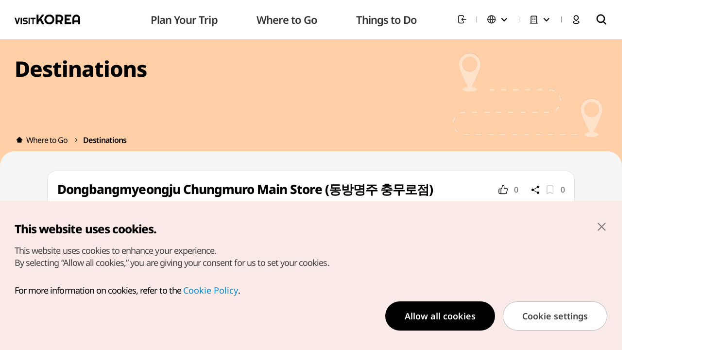

--- FILE ---
content_type: text/html;charset=utf-8
request_url: https://english.visitkorea.or.kr/svc/whereToGo/locIntrdn/rgnContentsView.do?menuSn=352&vcontsId=192789
body_size: 34016
content:








<!doctype html>
<html lang="en">
<head>
    











<meta charset="UTF-8" />
<meta http-equiv="X-UA-Compatible" content="IE=edge" />
<meta name="viewport" content="width=device-width, initial-scale=1.0, maximum-scale=5.0, user-scalable=yes">

<meta http-equiv="Content-Security-Policy" content="upgrade-insecure-requests">
















<meta name="facebook-domain-verification" content="8ei7lnqot0om1o5ft0xvkewthf0wjx" />


    
        <title>Dongbangmyeongju Chungmuro Main Store (동방명주 충무로점) : VISITKOREA</title>
        <meta name="description" content="Dongbangmyeongju is a Chinese cuisine restaurant located near Namsangol Hanok Village. The flagship dish is jjajangmyeon (black bean sauce noodles), and they offer a variety of other menu items such as tangsuyuk (deep-fried pork with sweet and sour sauce) and sacheontangmyeon (Chinese Sichuan noodl"/>
        <meta name="keywords" content="" />
        <meta name="author" content="Korea Tourism Organization, KTO" />
        <meta property="og:site_name" content="Dongbangmyeongju Chungmuro Main Store (동방명주 충무로점)" />
        <meta property="og:title" content="Dongbangmyeongju Chungmuro Main Store (동방명주 충무로점) : VISITKOREA" />
        <meta property="og:description" content="Dongbangmyeongju is a Chinese cuisine restaurant located near Namsangol Hanok Village. The flagship dish is jjajangmyeon (black bean sauce noodles), and they offer a variety of other menu items such as tangsuyuk (deep-fried pork with sweet and sour sauce) and sacheontangmyeon (Chinese Sichuan noodl"/>
        <meta property="og:type" content="website" />
        <meta property="og:url" content="https://english.visitkorea.or.kr/svc/whereToGo/locIntrdn/rgnContentsView.do?vcontsId=192789">
        <meta property="og:image" content="https://tong.visitkorea.or.kr/cms/resource/17/3107117_image2_1.jpg" />
        <link rel="canonical" href="https://english.visitkorea.or.kr/svc/whereToGo/locIntrdn/rgnContentsView.do?vcontsId=192789">
        
        
        
        
        
        
        

        
        

        

        <!-- 다국어 페이지 설정 -->
        

        
        <link rel="alternate" hreflang="en" href="https://english.visitkorea.or.kr/svc/main/index.do">
        <link rel="alternate" hreflang="ja" href="https://japanese.visitkorea.or.kr/svc/main/index.do">
        <link rel="alternate" hreflang="zh-CN" href="https://chinese.visitkorea.or.kr/svc/main/index.do">
        <link rel="alternate" hreflang="zh-TW" href="https://big5chinese.visitkorea.or.kr/svc/main/index.do">
        <link rel="alternate" hreflang="fr" href="https://french.visitkorea.or.kr/svc/main/index.do">
        <link rel="alternate" hreflang="de" href="https://german.visitkorea.or.kr/svc/main/index.do">
        <link rel="alternate" hreflang="es" href="https://spanish.visitkorea.or.kr/svc/main/index.do">
        <link rel="alternate" hreflang="ru" href="https://russian.visitkorea.or.kr/svc/main/index.do">
        

        
        <link rel="alternate" hreflang="x-default" href="https://english.visitkorea.or.kr/svc/main/index.do">
        
        
        
        

    
    






    <!-- Facebook Pixel Code -->
    <script>
        !function(f,b,e,v,n,t,s)
        {if(f.fbq)return;n=f.fbq=function(){n.callMethod?
            n.callMethod.apply(n,arguments):n.queue.push(arguments)};
            if(!f._fbq)f._fbq=n;n.push=n;n.loaded=!0;n.version='2.0';
            n.queue=[];t=b.createElement(e);t.async=!0;
            t.src=v;s=b.getElementsByTagName(e)[0];
            s.parentNode.insertBefore(t,s)}(window,document,'script',
            'https://connect.facebook.net/en_US/fbevents.js');
        fbq('init', '1539277167468772');
        fbq('track', 'PageView');
    </script>
    <noscript>
        <img height="1" width="1"
             src="https://www.facebook.com/tr?id=1539277167468772&ev=PageView&noscript=1"/>
    </noscript>
    <!-- End Facebook Pixel Code -->



<script>
    window.dataLayer = window.dataLayer || [];
    dataLayer.push({
        'device_div': "Web"
    });
</script>



    <!-- Google tag (gtag.js) -->
    <script async src="https://www.googletagmanager.com/gtag/js?id=AW-10898943255"></script>
    <script>
        window.dataLayer = window.dataLayer || [];
        function gtag(){dataLayer.push(arguments);}
        gtag('js', new Date());

        gtag('config', 'AW-10898943255');
    </script>



    
    
        
            
                <script type="application/ld+json" id="schema">
                    {
                        "@context": "https://schema.org",
                        "@type": "TouristDestination",
                        "name": "Dongbangmyeongju Chungmuro Main Store (동방명주 충무로점)",
                        "description": "Dongbangmyeongju is a Chinese cuisine restaurant located near Namsangol Hanok Village. The flagship dish is jjajangmyeon (black bean sauce noodles), and they offer a variety of other menu items such as tangsuyuk (deep-fried pork with sweet and sour sauce) and sacheontangmyeon (Chinese Sichuan noodle soup). The surrounding area boasts various attractions and culinary delights, including Myeongdong and Namsan Tower, providing a panoramic view of Seoul.",
                        "openingHoursSpecification":"",
                        "url":"null",
                        "touristType":["음식","외국식","중식"],
                        "image":["https://tong.visitkorea.or.kr/cms/resource/18/3107118_image2_1.jpg","https://tong.visitkorea.or.kr/cms/resource/16/3107116_image2_1.jpg","https://tong.visitkorea.or.kr/cms/resource/15/3107115_image2_1.jpg"],
                        "address": {
                                "@type": "PostalAddress",
                                "streetAddress":"186 Toegye-ro, Jung-gu, Seoul",
                                "addressLocality": "Jung-gu",
                                "addressRegion": "Seoul",
                                "postalCode": "04627",
                                "addressCountry": "KR"
                        },
                        "telephone":"+82-2-2267-7285",
                        "geo": {
                            "@type":"GeoCoordinates",
                            "latitude":"37.5607645451883",
                            "longitude":"126.992375812391"
                        },
                        "additionalProperty":[
                            {
                                "@type":"PropertyValue",
                                "name":"Holiday",
                                "value":"N/A (Open all year round)"
                            }
                        ]
                    }
                </script>
            
            
        
    



<script>
    var getCookie = function (name) {
        const value = document.cookie.match('(^|;) ?' + name + '=([^;]*)(;|$)');
        return value ? value[2] : null;
    };
    let dataCookie = getCookie("dataCookie");
    let performCookie = getCookie("performCookie");
    let mCookie = getCookie("mCookie");

    window.dataLayer = window.dataLayer || [];
    function gtag(){dataLayer.push(arguments);}

    if (!dataCookie) {
        gtag('consent', 'default', {
                                    'ad_storage': 'granted',
                                    'ad_user_data': 'granted',
                                    'ad_personalization': 'granted',
                                    'analytics_storage': 'granted',
                                   });
    } else if (mCookie === "1") {
        gtag('consent', 'default', {
                                    'ad_storage': 'granted',
                                    'ad_user_data': 'granted',
                                    'ad_personalization': 'granted',
                                    'analytics_storage': 'granted',
                                   });
    } else if (performCookie === "1") {
        gtag('consent', 'default', {'analytics_storage': 'granted'});
    } else {
        gtag('consent', 'default', {
                                    'ad_storage': 'denied',
                                    'ad_user_data': 'denied',
                                    'ad_personalization': 'denied',
                                    'analytics_storage': 'denied',
                                   });
        console.log('GA 거부처리');
    }

    // if(typeof dataCookie !== undefined
    //     && dataCookie != null
    //     && dataCookie.toString().replace(/(^\s*)|(\s*$)/g, "").length > 0
    //     && dataCookie == "1"){
    //
    //     window.dataLayer = window.dataLayer || [];
    //     function gtag(){dataLayer.push(arguments);}
    //     gtag('consent', 'default', {'ad_storage': 'denied'});
    //     gtag('set', 'url_passthrough', true);
    //     gtag('set', 'ads_data_redaction', true);
    //     console.log('GA 거부처리');
    // } else {
    //     window.dataLayer = window.dataLayer || [];
    //     function gtag(){dataLayer.push(arguments);}
    //     gtag('consent', 'default', {'ad_storage': 'granted'});
    //     console.log('GA 지속처리');
    // }
</script>


<!-- GA기기환경 수집("Web", "VK-APP-A", "VK-APP-I") -->










<!-- Google Tag Manager -->
<script>(function(w,d,s,l,i){w[l]=w[l]||[];w[l].push({'gtm.start': new Date().getTime(),event:'gtm.js'});var f=d.getElementsByTagName(s)[0], j=d.createElement(s),dl=l!='dataLayer'?'&l='+l:'';j.async=true;j.src= 'https://www.googletagmanager.com/gtm.js?id='+i+dl;f.parentNode.insertBefore(j,f);})(window,document,'script','dataLayer','GTM-NK6K5KW');</script>
<!-- End Google Tag Manager -->

<!-- Google Optimize -->


<!-- DT:pc -->

<link rel="stylesheet" type="text/css" href="/static/jquery/jquery-ui.css">
<link rel="stylesheet" type="text/css" href="/static/component/css/jqueryui.css">

<!-- vendor (라이브러리) -->
<link rel="stylesheet" href="/static/front/vendor/swiper-bundle.min.css" />

<!-- datepicker type1 -->
<link rel="stylesheet" href="/static/front/vendor/lightpick.css" />

<!-- datepicker type2 -->
<link rel="stylesheet" href="/static/front/vendor/datepicker.min.css">

<link rel="stylesheet" href="/static/front/css/index.css?d=1768539715310" />

<!-- pc용 -->
	<link rel="stylesheet" href="/static/front/css/pc.css?d=1768539715310">



<!-- CKEditor -->
<link rel="stylesheet" href="/static/ckeditor/css/content-styles.css" />

<!-- 개발팀 별도 스타일 정의 -->
<link rel="stylesheet" href="/static/svc/css/vkmp-svc.css?d=1768539715310" />
<link rel="stylesheet" href="/static/svc/css/vkmp-svc-advance.css?d=1768539715310" />
<link rel="stylesheet" href="/static/svc/css/vkmp-svc-renewal-footer.css?d=1768539715310">





<link rel="stylesheet" href="/static/svc/css/locale/vkmp-svc-en.css?d=1768539715310" />


    <script type='text/javascript' src='/static/svc/js/vkmp-share.js?d=1768539715310' async='async'></script>


<!-- jquery 3.6.0 -->
<script type="text/javascript" src="/static/jquery/jquery.min.js" ></script>
<script type="text/javascript" src="/static/jquery/jquery-ui.min.js" ></script>
<script type="text/javascript" src="/static/component/js/jquery.blockUI.js" ></script>
<script type="text/javascript" src="/static/component/js/jquery.numberformatter.js"></script>

<script type="text/javascript" src="/static/front/vendor/prefixfree.min.js"></script>
<script type="text/javascript" src="/static/front/vendor/holiday.js"></script>


<!-- datepicker type1 -->
<script src="/static/front/vendor/moment.min.js"></script>
<script src="/static/front/vendor/lightpick.js?d=1768539715310"></script>

<!-- datepicker type2 -->
<script src="/static/front/vendor/datepicker.json"></script>

<script src="/static/front/vendor/datepicker-full.min.js"></script>
<script src="/static/front/vendor/datepicker-ko.js"></script>
<script src="/static/front/vendor/swiper-bundle.min.js"></script>

<!-- 드래그 앤 드롭 js -->
<script src="/static/front/vendor/Sortable.min.js"></script>









<script type="text/javascript" src="/static/component/js/component-config.js?d=1768539715310"></script>
<script type="text/javascript" src="/static/component/js/component-old.js?d=1768539715310" ></script>
<script type="text/javascript" src="/static/component/js/component.js?d=1768539715310" ></script>
<script type="text/javascript" src="/static/svc/js/vkmp-svc.js?d=1768539715310" ></script>
<script type="text/javascript" src="/static/svc/js/vkmp-map.js?d=1768539715310" ></script>
<script type="text/javascript" src="/static/svc/js/vkmp-svc-advance.js?d=1768539715310" ></script>
<script type="text/javascript" src="/static/app/js/interface.js?d=1768539715310"></script>



<script>
	var _csrf_token = '2d35debc-ab59-4a0a-a669-56be491aa7e3';
	$(function(){
		$.ajaxSetup({
			headers: {
				"X-XSRF-TOKEN": _csrf_token
				
			}
		});
	});

	var notLoginMsg = "You must log in to use this service.";
	var confirmCancel = "Would you like to undo?";
	var wordPageBef = ""
	var wordPage = "Page"
    var wordTotal = "Total";
    var wordSubject = "Total";
    var vkAppName = "Web";

    
    var limitMsg = "* Please keep the name under 30 characters";

</script>






<!-- vr -->
<link rel="stylesheet" href="https://vr.visitkorea.or.kr/vk/assets/css/main.css?d=1768539715310" data-noprefix />
<script type="text/javascript" src="https://vr.visitkorea.or.kr/vk/assets/js/init.js?d=1768539715310" ></script>

<script>

    

    


    var logininfo={
        "loginYn": "N",
        "memberlike":"-",
        "birth": "-",
        "gender": "-",
        "nation": "-"
    }
    

</script>



    <script async src="https://www.googletagmanager.com/gtag/js?id=G-VPNNPPJJV4"></script> <script> window.dataLayer = window.dataLayer || []; function gtag(){dataLayer.push(arguments);} gtag('js', new Date()); gtag('config', 'G-VPNNPPJJV4'); </script>

</head>
<body>
<!-- Google Tag Manager (noscript) -->
<noscript><iframe src="https://www.googletagmanager.com/ns.html?id=GTM-NK6K5KW" height="0" width="0" style="display:none;visibility:hidden"></iframe></noscript>
<!-- End Google Tag Manager (noscript) -->
	<!--
	  [D]
	    - 메인 일 때 => main
	    - 서브 일 때 => sub
	    - pc 전용 => pc
	    - mo 전용 => mo

	    * 메인과 서브일 때 header 값이 다름.
	-->
    <div class="wrap sub ">
        <header id="header" class="header__section">
            
            
            
















<script>
    var contextPath = '';
</script>





        

    




<!-- overseas: 관련 스타일-->
<style>
    .header__user__btns__group .select__lang__section.overseas span.label::before{background-image: url(/static/front/plnspe/plnspe_images/ico_oversea_20_black.png);}
    .header__user__btns__group .select__lang__section.overseas .select__lang__label::before{content: ''; background: url(/static/front/plnspe/plnspe_images/ico_oversea_20_black.png) center / 100% 100% no-repeat;}
    .header__section .select__lang__section.is-active .select__lang__optList__section.overseas{width: 300px; height: 244px; padding: 10px;}
    .header__section .select__lang__section.is-active .select__lang__optList__section.overseas input{width: 100%; font-size: 14px; padding: 0 10px; border: 1px solid #bbb; border-radius: 4px; height: 40px; box-sizing: border-box;}
    .header__section .select__lang__section.is-active .select__lang__optList__section.overseas .select__lang__optList__group{ padding: 0 6px 0 0; margin-top: 24px; max-height: 160px; overflow-y: auto;}
    .header__section .select__lang__section.is-active .select__lang__optList__section.overseas .select__lang__optList__group::-webkit-scrollbar{background: #fff; width: 4px;}
    .header__section .select__lang__section.is-active .select__lang__optList__section.overseas .select__lang__optList__group::-webkit-scrollbar-thumb{border-radius: 5px; background-color: #bbb;}

    .header__hamburger__bottom__link > span.ico.--overseas{background: url(/static/front/plnspe/plnspe_images/ico_oversea_20_black.png) center / 100% 100% no-repeat;}
    .header__hamburger__bottom{height: auto; background: #fff; padding: 0;}
    .header__hamburger__bottom .lang_setting{background: #fff; height: 73px; padding: 0 18px; border-top: 1px solid #E0E0E0; display: flex; align-items: center; justify-content: space-between;}
    .header__hamburger__bottom .lang_setting span{font-size: 14px; color: #909090;}
    .header__hamburger__bottom .lang_setting .current_lang{display: block; font-size: 18px; color: #000; font-weight: 700;}
    .header__hamburger__bottom .lang_setting .btn_lang_set{width: 20px; height: 21px; background: url(/static/front/plnspe/plnspe_images/btn_ico_setting.png) center / 100% 100% no-repeat; }
    .header__hamburger__bottom__btns{justify-content: space-between; background: #e0e0e0; height: 63px; padding: 0 20px;}
    .header__hamburger__bottom__btns > li:first-of-type{width: auto;}
    .header__hamburger__bottom__btns > li:last-of-type{width: auto;}

    .popup__overseasSelect__list__group input{width: 100%; font-size: 14px; padding: 0 10px; border: 1px solid #bbb; border-radius: 4px; height: 40px; box-sizing: border-box;}
    .popup__overseasSelect__list__group .popup_lang_list{padding: 0 6px 0 0; margin-top: 24px; max-height: 256px; overflow-y: auto;}
    .popup__overseasSelect__list__group .popup_lang_list li{height: 32px;}
    .popup__overseasSelect__list__group .popup_lang_list li.on{background: #707070; border-radius: 8px; overflow: hidden;}
    .popup__overseasSelect__list__group .popup_lang_list li a{display: block; height: 100%; line-height: 32px; padding: 0 6px;}
    .popup__overseasSelect__list__group .popup_lang_list li.on a{color: #fff;}
    .popup__overseasSelect__list__group .popup_lang_list::-webkit-scrollbar{background: #fff; width: 4px;}
    .popup__overseasSelect__list__group .popup_lang_list::-webkit-scrollbar-thumb{border-radius: 5px; background-color: #bbb;}

    @media (min-width: 1201px) and (max-width: 1500px){
        .select__lang__section.is-active .select__lang__optList__section.overseas{left: -230px;}

    }
</style>

<script src="/static/svc/js/totalSearch/popularity.js"></script>
<script src="/static/svc/js/totalSearch/search.js"></script>
<script src="/static/svc/js/totalSearch/searchedkwd.js"></script>
<script src="/static/svc/js/totalSearch/akcHdr.js"></script>

<div class="header__nav__section">
<!-- s: mo hamburger -->
<div class="header__nav__hamburger__group js-hamburger-group">
<button class="header__nav__hamburger__btn js-hamburger"><span>메뉴</span></button>



    
    
        <div class="header__hamburger__section">
    

<button class="header__hamburger__close js-hamburger"><span>닫기</span></button>

<div class="header__hamburger__top">

    

    
        <!-- [D] 로그인 전 -->
        <a href="javascript:loginLocation('/svc/login/signin.do')" class="link">
            <p class="txt1">Log in to unlock more features!</p>
            <p class="txt2">Welcome to VISITKOREA</p>
        </a>
    
    
    <div class="header__hamburger__top__user">
        <!-- [D] 로그인 유무에 따라 해당 메뉴 노출 -->
        
    </div>
</div>
<div class="header__hamburger__conts">
<div class="header__hamburger__menu__section">
<div class="header__hamburger__menu__group">
<div class="header__drawer__section js-hamburgerDrawer-section">
<ul class="header__drawer__list">





    
        
        
        
        
    

    
    

    
        
            
            
            
            <li>
            <div class="header__drawer__group js-hamburgerDrawer-group">
            <div class="header__drawer__tit__group">
                <a href="javascript:fn_goMenuPage('/svc/sub/subPlan.do',10);">
                    <h2 class="header__drawer__tit">Plan Your Trip</h2>
                </a>
                <button class="header__drawer__btn js-hamburgerDrawer-btn"><span>보기</span></button>
            </div>
            <div class="header__drawer__conts__group">
            <div class="header__drawer__conts">
            <div class="header__drawer__depth2__group">
        
        
        
        
    

    
    

    
        
        
            
            <div class="header__drawer__depth2__tit">
                <a href="javascript:fn_goMenuPage('/svc/travelplanner/new/travelPlannerPublicPlan.do?menuSn=172',168);">Travel Planner</a>
            </div>
            
                <ul class="header__drawer__depth2__list">
            
        
        
        
    

    
    

    
        
        
        
            
            <li>
            <a href="javascript:fn_goMenuPage('/svc/travelplanner/new/travelPlannerDesign.do',171);" class="header__drawer__depth2__link">Make New Plan</a>
            
        
        
    

    
    

    
        
        
        
            
                
                </li>
            
            <li>
            <a href="javascript:fn_goMenuPage('/svc/travelplanner/new/travelPlannerPublicPlan.do',172);" class="header__drawer__depth2__link">Itinerary Board</a>
            
        
        
    

    
    

    
        
        
        
            
                
                </li>
            
            <li>
            <a href="javascript:fn_goMenuPage('/svc/travelplanner/new/travelPlannerMyTravelPlan.do',300);" class="header__drawer__depth2__link">My Travel Plans</a>
            
        
        
    

    
    

    
        
        
            
                
                </li>
                </ul>
            
            <div class="header__drawer__depth2__tit">
                <a href="javascript:fn_goMenuPage('/svc/planYourTravel/aboutKorea/subAboutKorea.do',169);">About Korea</a>
            </div>
            
                <ul class="header__drawer__depth2__list">
            
        
        
        
    

    
    

    
        
        
        
            
            <li>
            <a href="javascript:fn_goMenuPage('/svc/planYourTravel/aboutKorea/generalInformation.do?menuSn=186',186);" class="header__drawer__depth2__link">Useful Information</a>
            
        
        
    

    
    

    
        
        
        
            
                
                </li>
            
            <li>
            <a href="javascript:fn_goMenuPage('https://www.korea.net/AboutKorea/Society/South-Korea-Summary',173);" class="header__drawer__depth2__link">Korea Facts <img src="/static/front/images/ico/ico_pagelink_24_darkGrey.svg"></a>
            
        
        
    

    
    

    
        
        
        
            
                
                </li>
            
            <li>
            <a href="javascript:fn_goMenuPage('https://www.korea.net/AboutKorea/History',174);" class="header__drawer__depth2__link">History <img src="/static/front/images/ico/ico_pagelink_24_darkGrey.svg"></a>
            
        
        
    

    
    

    
        
        
        
            
                
                </li>
            
            <li>
            <a href="javascript:fn_goMenuPage('https://www.korea.net/AboutKorea/Korean-Life',175);" class="header__drawer__depth2__link">Korean Life <img src="/static/front/images/ico/ico_pagelink_24_darkGrey.svg"></a>
            
        
        
    

    
    

    
        
        
            
                
                </li>
                </ul>
            
            <div class="header__drawer__depth2__tit">
                <a href="javascript:fn_goMenuPage('/svc/planYourTravel/travelInfo/subTravelBasics.do?menuSn=178',170);">Travel Information</a>
            </div>
            
                <ul class="header__drawer__depth2__list">
            
        
        
        
    

    
    

    
        
        
        
            
            <li>
            <a href="javascript:fn_goMenuPage('/svc/planYourTravel/travelInfo/subTravelBasics.do',178);" class="header__drawer__depth2__link">Travel Basics</a>
            
        
        
    

    
    

    
        
        
        
            
                
                </li>
            
            <li>
            <a href="javascript:fn_goMenuPage('/svc/planYourTravel/travelInfo/subTransportation.do',179);" class="header__drawer__depth2__link">Transportation</a>
            
        
        
    

    
    

    
        
        
        
            
                
                </li>
            
            <li>
            <a href="javascript:fn_goMenuPage('/svc/planYourTravel/travelInfo/subAccomodation.do',180);" class="header__drawer__depth2__link">Accommodations</a>
            
        
        
    

    
    

    
        
        
        
            
                
                </li>
            
            <li>
            <a href="javascript:fn_goMenuPage('/svc/sp/food',181);" class="header__drawer__depth2__link">Food</a>
            
        
        
    

    
    

    
        
        
        
            
                
                </li>
            
            <li>
            <a href="javascript:fn_goMenuPage('/svc/planYourTravel/travelInfo/subShopping.do',182);" class="header__drawer__depth2__link">Shopping</a>
            
        
        
    

    
    

    
        
        
            
                
                </li>
                </ul>
            
            <div class="header__drawer__depth2__tit">
                <a href="javascript:fn_goMenuPage('/svc/planYourTravel/travelNews/travelNewsList.do',177);">Travel News</a>
            </div>
            
        
        
        
    

    
    

    
        
        
            
            <div class="header__drawer__depth2__tit">
                <a href="javascript:fn_goMenuPage('/svc/planYourTravel/travelCalendar/travelCalendarList.do',250);">Travel Calendar</a>
            </div>
            
        
        
        
    

    
    

    
        
            
            
                
                </div>
                </div>
                </div>
                </div>
                </li>
            
            
            <li>
            <div class="header__drawer__group js-hamburgerDrawer-group">
            <div class="header__drawer__tit__group">
                <a href="javascript:fn_goMenuPage('/svc/sub/subWhere.do',166);">
                    <h2 class="header__drawer__tit">Where to Go</h2>
                </a>
                <button class="header__drawer__btn js-hamburgerDrawer-btn"><span>보기</span></button>
            </div>
            <div class="header__drawer__conts__group">
            <div class="header__drawer__conts">
            <div class="header__drawer__depth2__group">
        
        
        
        
    

    
    

    
        
        
            
            <div class="header__drawer__depth2__tit">
                <a href="javascript:fn_goMenuPage('/svc/whereToGo/locIntrdn/locIntrdnList.do',216);">Destinations</a>
            </div>
            
        
        
        
    

    
    

    
        
        
            
            <div class="header__drawer__depth2__tit">
                <a href="javascript:fn_goMenuPage('/svc/whereToGo/hdrdslt/hdrdsltList.do',217);">Suggested Itineraries</a>
            </div>
            
        
        
        
    

    
    

    
        
        
            
            <div class="header__drawer__depth2__tit">
                <a href="javascript:fn_goMenuPage('/svc/contents/contentsView.do?vcontsId=145437',218);">100 Must-Visit Tourist Spots</a>
            </div>
            
        
        
        
    

    
    

    
        
            
            
                
                </div>
                </div>
                </div>
                </div>
                </li>
            
            
            <li>
            <div class="header__drawer__group js-hamburgerDrawer-group">
            <div class="header__drawer__tit__group">
                <a href="javascript:fn_goMenuPage('/svc/sub/subThings.do',167);">
                    <h2 class="header__drawer__tit">Things to Do</h2>
                </a>
                <button class="header__drawer__btn js-hamburgerDrawer-btn"><span>보기</span></button>
            </div>
            <div class="header__drawer__conts__group">
            <div class="header__drawer__conts">
            <div class="header__drawer__depth2__group">
        
        
        
        
    

    
    

    
        
        
            
            <div class="header__drawer__depth2__tit">
                <a href="javascript:fn_goMenuPage('/svc/thingsToDo/koreaNow/koreaNowList.do',219);">Travel Highlights</a>
            </div>
            
        
        
        
    

    
    

    
        
        
            
            <div class="header__drawer__depth2__tit">
                <a href="javascript:fn_goMenuPage('/svc/contents/contentsList.do?menuSn=607',607);">VISITKOREA's Pick</a>
            </div>
            
        
        
        
    

    
    

    
        
        
            
            <div class="header__drawer__depth2__tit">
                <a href="javascript:fn_goMenuPage('',220);">Promotions & Coupons</a>
            </div>
            
                <ul class="header__drawer__depth2__list">
            
        
        
        
    

    
    

    
        
        
        
            
            <li>
            <a href="javascript:fn_goMenuPage('/svc/contents/contentsList.do?menuSn=654',654);" class="header__drawer__depth2__link">VK Events</a>
            
        
        
    

    
    

    
        
        
        
            
                
                </li>
            
            <li>
            <a href="javascript:fn_goMenuPage('/svc/thingsToGo/marktConts/promotionList.do',223);" class="header__drawer__depth2__link">Promotions</a>
            
        
        
    

    
    

    
        
        
        
            
                
                </li>
            
            <li>
            <a href="javascript:fn_goMenuPage('/svc/thingsToGo/prAply/couponList.do',224);" class="header__drawer__depth2__link">Discount Coupons</a>
            
        
        
    

    
    

    
        
        
            
                
                </li>
                </ul>
            
            <div class="header__drawer__depth2__tit">
                <a href="javascript:fn_goMenuPage('/svc/thingsToGo/tvExhibit/tourGdsPrList.do',221);">Tours & Travel Packages</a>
            </div>
            
        
        
        
    

    
    

    
        
        
            
            <div class="header__drawer__depth2__tit">
                <a href="javascript:fn_goMenuPage('/svc/sub/subSpecial.do',222);">Browse by Theme</a>
            </div>
            
                <ul class="header__drawer__depth2__list">
            
        
        
        
    

    
    

    
        
        
        
            
            <li>
            <a href="javascript:fn_goMenuPage('/svc/sp/hallyu',862);" class="header__drawer__depth2__link">Hallyu with you</a>
            
        
        
    

    
    

    
        
        
        
            
                
                </li>
            
            <li>
            <a href="javascript:fn_goMenuPage('/svc/thingsToDo/subActProgrm.do',232);" class="header__drawer__depth2__link">Cultural Activities</a>
            
        
        
    

    
    

    
        
        
        
            
                
                </li>
            
            <li>
            <a href="javascript:fn_goMenuPage('/svc/thingsToDo/events/festivals.do',228);" class="header__drawer__depth2__link">Festivals</a>
            
        
        
    

    
    

    
        
        
        
            
                
                </li>
            
            <li>
            <a href="javascript:fn_goMenuPage('/svc/thingsToDo/subDmzTours.do',234);" class="header__drawer__depth2__link">Demilitarized Zone (DMZ) Tours</a>
            
        
        
    

    
    

    
        
        
        
            
                
                </li>
            
            <li>
            <a href="javascript:fn_goMenuPage('/svc/thingsToDo/subUnesco.do',235);" class="header__drawer__depth2__link">UNESCO World Heritages</a>
            
        
        
    

    
    

    
        
        
        
            
                
                </li>
            
            <li>
            <a href="javascript:fn_goMenuPage('/svc/thingsToDo/subKoreaQuality.do',534);" class="header__drawer__depth2__link">Korea Quality</a>
            
        
        
    

    
    

    
        
        
        
            
                
                </li>
            
            <li>
            <a href="javascript:fn_goMenuPage('/svc/sp/kperformance',894);" class="header__drawer__depth2__link">K-Performance</a>
            
        
        
    

    
    

    
        
        
        
            
                
                </li>
            
            <li>
            <a href="javascript:fn_goMenuPage('/svc/sp/medicalwellnessKorea',923);" class="header__drawer__depth2__link">Medical & Wellness Korea</a>
            
        
        
    

    
    

    
        
        
        
            
                
                </li>
            
            <li>
            <a href="javascript:fn_goMenuPage('/svc/sp/ShoppingLikeALocal',929);" class="header__drawer__depth2__link">Shopping Like A Local</a>
            
        
        
    

    
    

    
        
        
        
            
                
                </li>
            
            <li>
            <a href="javascript:fn_goMenuPage('/svc/sp/luxury',945);" class="header__drawer__depth2__link">LuxuryKorea</a>
            
        
        
    

    
    

    
        
        
        
            
                
                </li>
            
            <li>
            <a href="javascript:fn_goMenuPage('/svc/sp/cruise',951);" class="header__drawer__depth2__link">Cruise</a>
            
        
        
    

    
    

    
        
        
        
            
                
                </li>
            
            <li>
            <a href="javascript:fn_goMenuPage('/svc/sp/SmartTourismCity',958);" class="header__drawer__depth2__link">Smart Tourism City</a>
            
        
        
    

    
    

    
        
        
        
            
                
                </li>
            
            <li>
            <a href="javascript:fn_goMenuPage('/svc/sp/TraditionalMarkets',977);" class="header__drawer__depth2__link">Traditional Markets</a>
            
        
        
    

    
    

    
        
        
        
            
                
                </li>
            
            <li>
            <a href="javascript:fn_goMenuPage('/svc/sp/MuslimFriendly',983);" class="header__drawer__depth2__link">Muslim-friendly Travel</a>
            
        
        
    

    
    

    
        
        
        
            
                
                </li>
            
            <li>
            <a href="javascript:fn_goMenuPage('/svc/sp/hikr',994);" class="header__drawer__depth2__link">HiKR GROUND</a>
            
        
        
    

    
    


    
        
        </div>
        </div>
        </div>
        </div>
        </li>
    
    
    

</ul>
</div>
</div>
</div>
</div>

<div class="header__hamburger__bottom">
    <div class="lang_setting">
        <div>
            <span>Current language<!-- contentsView.Cont.word.lang --></span>
            <span class="current_lang">
                
                    English
                
                    
                
                    
                
                    
                
                    
                
                    
                
                    
                
                    
                
                    
                
            </span>
        </div>
        <button class="btn_lang_set js-langPop" data-popid="popup-lang"></button>
    </div>
    <ul class="header__hamburger__bottom__btns">
        
        <li>
            <a href="#!" class="header__hamburger__bottom__link js-overseasPop" data-popid="popup-overseas">
                <span class="ico --overseas"></span>
                <span class="txt js-lang-select">
                    
                        
                            KTO Overseas Offices<!-- word.overseas.offices -->
                        
                        
                    
                </span>
                <span class="ico --arrow"></span>
            </a>
        </li>
        <li>
            <!-- TODO : 실운영 반영시 도메인 변경해야함 -->
            <a href="/vkmap/gis_od.kto?mode=mapSearch&amp;lang=1" class="header__hamburger__bottom__link" target="_blank">
                <span class="ico --map"></span>
                <span class="txt">Map</span>
            </a>
        </li>
    </ul>
</div>
</div>
</div>

<!-- s: mo hamburger -->

<h1 class="header__nav__logo">
    <a href="/" class="header__nav__logo__link"></a>
</h1>

<!-- s: pc menu -->
<nav class="header__nav__group">
    <ul class="header__nav__list js-gnb">
        <!--
            [D] 현재 메뉴 일 때, is-active 클래스 추가
        -->
        
        

        
        
        

            

    

        

        

        
        
        
        
        
        
        
        
    

    <!-- 1(open) --><li class="js-gnb-depth1">
    <a href="javascript:fn_goMenuPage('/svc/sub/subPlan.do',10);" class="header__nav__link">
        <span>Plan Your Trip</span>
    </a>
    <div class="header__nav__depth2__section js-gnb-depth2">
        <div class="header__nav__depth2__group">
            

            

    

        

        

        
        
        
        
        

            
            
    
    <!-- 2(open) --><div class="header__nav__depth2__tit">
  
  

<a href="javascript:fn_goMenuPage('/svc/travelplanner/new/travelPlannerPublicPlan.do?menuSn=172',168);">Travel Planner</a>




</div><!-- 2(close) -->
    
    <!-- 2(open,child) --><div class="header__nav__depth2__list"><ul>
    
    

    

        

        

        
        
        
        
        

            

    
    
    
    <!-- 3(open) --><li>
        <a href="javascript:fn_goMenuPage('/svc/travelplanner/new/travelPlannerDesign.do',171);" class="header__nav__depth2__link">Make New Plan </a>
        
        

        

        

        
        
        
        
        

            

    
    
    
        </li><!-- 3(close) -->
    
    <!-- 3(open) --><li>
        <a href="javascript:fn_goMenuPage('/svc/travelplanner/new/travelPlannerPublicPlan.do',172);" class="header__nav__depth2__link">Itinerary Board </a>
        
        

        

        

        
        
        
        
        

            

    
    
    
        </li><!-- 3(close) -->
    
    <!-- 3(open) --><li>
        <a href="javascript:fn_goMenuPage('/svc/travelplanner/new/travelPlannerMyTravelPlan.do',300);" class="header__nav__depth2__link">My Travel Plans </a>
        
        

        

        

        
        
        
        
        

            
            
    
        </li><!-- 3(close) -->
        </ul></div><!-- 2(close,child) -->
    
    <!-- 2(open) --><div class="header__nav__depth2__tit">
  
  

<a href="javascript:fn_goMenuPage('/svc/planYourTravel/aboutKorea/subAboutKorea.do',169);">About Korea</a>




</div><!-- 2(close) -->
    
    <!-- 2(open,child) --><div class="header__nav__depth2__list"><ul>
    
    

    

        

        

        
        
        
        
        

            

    
    
    
    <!-- 3(open) --><li>
        <a href="javascript:fn_goMenuPage('/svc/planYourTravel/aboutKorea/generalInformation.do?menuSn=186',186);" class="header__nav__depth2__link">Useful Information </a>
        
        

        

        

        
        
        
        
        

            

    
    
    
        </li><!-- 3(close) -->
    
    <!-- 3(open) --><li>
        <a href="javascript:fn_goMenuPage('https://www.korea.net/AboutKorea/Society/South-Korea-Summary',173);" class="header__nav__depth2__link">Korea Facts <img src="/static/front/images/ico/ico_pagelink_24_darkGrey.svg"></a>
        
        

        

        

        
        
        
        
        

            

    
    
    
        </li><!-- 3(close) -->
    
    <!-- 3(open) --><li>
        <a href="javascript:fn_goMenuPage('https://www.korea.net/AboutKorea/History',174);" class="header__nav__depth2__link">History <img src="/static/front/images/ico/ico_pagelink_24_darkGrey.svg"></a>
        
        

        

        

        
        
        
        
        

            

    
    
    
        </li><!-- 3(close) -->
    
    <!-- 3(open) --><li>
        <a href="javascript:fn_goMenuPage('https://www.korea.net/AboutKorea/Korean-Life',175);" class="header__nav__depth2__link">Korean Life <img src="/static/front/images/ico/ico_pagelink_24_darkGrey.svg"></a>
        
        

        

        

        
        
        
        
        

            
            
    
        </li><!-- 3(close) -->
        </ul></div><!-- 2(close,child) -->
    
    <!-- 2(open) --><div class="header__nav__depth2__tit">
  
  

<a href="javascript:fn_goMenuPage('/svc/planYourTravel/travelInfo/subTravelBasics.do?menuSn=178',170);">Travel Information</a>




</div><!-- 2(close) -->
    
    <!-- 2(open,child) --><div class="header__nav__depth2__list"><ul>
    
    

    

        

        

        
        
        
        
        

            

    
    
    
    <!-- 3(open) --><li>
        <a href="javascript:fn_goMenuPage('/svc/planYourTravel/travelInfo/subTravelBasics.do',178);" class="header__nav__depth2__link">Travel Basics </a>
        
        

        

        

        
        
        
        
        

            

    
    
    
        </li><!-- 3(close) -->
    
    <!-- 3(open) --><li>
        <a href="javascript:fn_goMenuPage('/svc/planYourTravel/travelInfo/subTransportation.do',179);" class="header__nav__depth2__link">Transportation </a>
        
        

        

        

        
        
        
        
        

            

    
    
    
        </li><!-- 3(close) -->
    
    <!-- 3(open) --><li>
        <a href="javascript:fn_goMenuPage('/svc/planYourTravel/travelInfo/subAccomodation.do',180);" class="header__nav__depth2__link">Accommodations </a>
        
        

        

        

        
        
        
        
        

            

    
    
    
        </li><!-- 3(close) -->
    
    <!-- 3(open) --><li>
        <a href="javascript:fn_goMenuPage('/svc/sp/food',181);" class="header__nav__depth2__link">Food </a>
        
        

        

        

        
        
        
        
        

            

    
    
    
        </li><!-- 3(close) -->
    
    <!-- 3(open) --><li>
        <a href="javascript:fn_goMenuPage('/svc/planYourTravel/travelInfo/subShopping.do',182);" class="header__nav__depth2__link">Shopping </a>
        
        

        

        

        
        
        
        
        

            
            
    
        </li><!-- 3(close) -->
        </ul></div><!-- 2(close,child) -->
    
    <!-- 2(open) --><div class="header__nav__depth2__tit">
  
  

<a href="javascript:fn_goMenuPage('/svc/planYourTravel/travelNews/travelNewsList.do',177);">Travel News</a>




</div><!-- 2(close) -->
    
    

    

        

        

        
        
        
        
        

            
            
    
    <!-- 2(open) --><div class="header__nav__depth2__tit">
  
  

<a href="javascript:fn_goMenuPage('/svc/planYourTravel/travelCalendar/travelCalendarList.do',250);">Travel Calendar</a>




</div><!-- 2(close) -->
    
    

    

        

        

        
        
        
        
        
        
        
            </div></div></li><!-- 1(close) -->
        
        
    

    <!-- 1(open) --><li class="js-gnb-depth1">
    <a href="javascript:fn_goMenuPage('/svc/sub/subWhere.do',166);" class="header__nav__link">
        <span>Where to Go</span>
    </a>
    <div class="header__nav__depth2__section js-gnb-depth2">
        <div class="header__nav__depth2__group">
            

            

    

        

        

        
        
        
        
        

            
            
    
    <!-- 2(open) --><div class="header__nav__depth2__tit">
  
  

<a href="javascript:fn_goMenuPage('/svc/whereToGo/locIntrdn/locIntrdnList.do',216);">Destinations</a>




</div><!-- 2(close) -->
    
    

    

        

        

        
        
        
        
        

            
            
    
    <!-- 2(open) --><div class="header__nav__depth2__tit">
  
  

<a href="javascript:fn_goMenuPage('/svc/whereToGo/hdrdslt/hdrdsltList.do',217);">Suggested Itineraries</a>




</div><!-- 2(close) -->
    
    

    

        

        

        
        
        
        
        

            
            
    
    <!-- 2(open) --><div class="header__nav__depth2__tit">
  
  

<a href="javascript:fn_goMenuPage('/svc/contents/contentsView.do?vcontsId=145437',218);">100 Must-Visit Tourist Spots</a>




</div><!-- 2(close) -->
    
    

    

        

        

        
        
        
        
        
        
        
            </div></div></li><!-- 1(close) -->
        
        
    

    <!-- 1(open) --><li class="js-gnb-depth1">
    <a href="javascript:fn_goMenuPage('/svc/sub/subThings.do',167);" class="header__nav__link">
        <span>Things to Do</span>
    </a>
    <div class="header__nav__depth2__section js-gnb-depth2">
        <div class="header__nav__depth2__group">
            

            

    

        

        

        
        
        
        
        

            
            
    
    <!-- 2(open) --><div class="header__nav__depth2__tit">
  
  

<a href="javascript:fn_goMenuPage('/svc/thingsToDo/koreaNow/koreaNowList.do',219);">Travel Highlights</a>




</div><!-- 2(close) -->
    
    

    

        

        

        
        
        
        
        

            
            
    
    <!-- 2(open) --><div class="header__nav__depth2__tit">
  
  

<a href="javascript:fn_goMenuPage('/svc/contents/contentsList.do?menuSn=607',607);">VISITKOREA's Pick</a>




</div><!-- 2(close) -->
    
    

    

        

        

        
        
        
        
        

            
            
    
    <!-- 2(open) --><div class="header__nav__depth2__tit">
  
  
    <a style="cursor: default !important;">Promotions & Coupons</a>





</div><!-- 2(close) -->
    
    <!-- 2(open,child) --><div class="header__nav__depth2__list"><ul>
    
    

    

        

        

        
        
        
        
        

            

    
    
    
    <!-- 3(open) --><li>
        <a href="javascript:fn_goMenuPage('/svc/contents/contentsList.do?menuSn=654',654);" class="header__nav__depth2__link">VK Events </a>
        
        

        

        

        
        
        
        
        

            

    
    
    
        </li><!-- 3(close) -->
    
    <!-- 3(open) --><li>
        <a href="javascript:fn_goMenuPage('/svc/thingsToGo/marktConts/promotionList.do',223);" class="header__nav__depth2__link">Promotions </a>
        
        

        

        

        
        
        
        
        

            

    
    
    
        </li><!-- 3(close) -->
    
    <!-- 3(open) --><li>
        <a href="javascript:fn_goMenuPage('/svc/thingsToGo/prAply/couponList.do',224);" class="header__nav__depth2__link">Discount Coupons </a>
        
        

        

        

        
        
        
        
        

            
            
    
        </li><!-- 3(close) -->
        </ul></div><!-- 2(close,child) -->
    
    <!-- 2(open) --><div class="header__nav__depth2__tit">
  
  

<a href="javascript:fn_goMenuPage('/svc/thingsToGo/tvExhibit/tourGdsPrList.do',221);">Tours & Travel Packages</a>




</div><!-- 2(close) -->
    
    

    

        

        

        
        
        
        
        

            
            
    
    <!-- 2(open) --><div class="header__nav__depth2__tit">
  
  

<a href="javascript:fn_goMenuPage('/svc/sub/subSpecial.do',222);">Browse by Theme</a>




</div><!-- 2(close) -->
    
    <!-- 2(open,child) --><div class="header__nav__depth2__list"><ul>
    
    

    

        

        

        
        
        
        
        

            

    
    
    
    <!-- 3(open) --><li>
        <a href="javascript:fn_goMenuPage('/svc/sp/hallyu',862);" class="header__nav__depth2__link">Hallyu with you </a>
        
        

        

        

        
        
        
        
        

            

    
    
    
        </li><!-- 3(close) -->
    
    <!-- 3(open) --><li>
        <a href="javascript:fn_goMenuPage('/svc/thingsToDo/subActProgrm.do',232);" class="header__nav__depth2__link">Cultural Activities </a>
        
        

        

        

        
        
        
        
        

            

    
    
    
        </li><!-- 3(close) -->
    
    <!-- 3(open) --><li>
        <a href="javascript:fn_goMenuPage('/svc/thingsToDo/events/festivals.do',228);" class="header__nav__depth2__link">Festivals </a>
        
        

        

        

        
        
        
        
        

            

    
    
    
        </li><!-- 3(close) -->
    
    <!-- 3(open) --><li>
        <a href="javascript:fn_goMenuPage('/svc/thingsToDo/subDmzTours.do',234);" class="header__nav__depth2__link">Demilitarized Zone (DMZ) Tours </a>
        
        

        

        

        
        
        
        
        

            

    
    
    
        </li><!-- 3(close) -->
    
    <!-- 3(open) --><li>
        <a href="javascript:fn_goMenuPage('/svc/thingsToDo/subUnesco.do',235);" class="header__nav__depth2__link">UNESCO World Heritages </a>
        
        

        

        

        
        
        
        
        

            

    
    
    
        </li><!-- 3(close) -->
    
    <!-- 3(open) --><li>
        <a href="javascript:fn_goMenuPage('/svc/thingsToDo/subKoreaQuality.do',534);" class="header__nav__depth2__link">Korea Quality </a>
        
        

        

        

        
        
        
        
        

            

    
    
    
        </li><!-- 3(close) -->
    
    <!-- 3(open) --><li>
        <a href="javascript:fn_goMenuPage('/svc/sp/kperformance',894);" class="header__nav__depth2__link">K-Performance </a>
        
        

        

        

        
        
        
        
        

            

    
    
    
        </li><!-- 3(close) -->
    
    <!-- 3(open) --><li>
        <a href="javascript:fn_goMenuPage('/svc/sp/medicalwellnessKorea',923);" class="header__nav__depth2__link">Medical & Wellness Korea </a>
        
        

        

        

        
        
        
        
        

            

    
    
    
        </li><!-- 3(close) -->
    
    <!-- 3(open) --><li>
        <a href="javascript:fn_goMenuPage('/svc/sp/ShoppingLikeALocal',929);" class="header__nav__depth2__link">Shopping Like A Local </a>
        
        

        

        

        
        
        
        
        

            

    
    
    
        </li><!-- 3(close) -->
    
    <!-- 3(open) --><li>
        <a href="javascript:fn_goMenuPage('/svc/sp/luxury',945);" class="header__nav__depth2__link">LuxuryKorea </a>
        
        

        

        

        
        
        
        
        

            

    
    
    
        </li><!-- 3(close) -->
    
    <!-- 3(open) --><li>
        <a href="javascript:fn_goMenuPage('/svc/sp/cruise',951);" class="header__nav__depth2__link">Cruise </a>
        
        

        

        

        
        
        
        
        

            

    
    
    
        </li><!-- 3(close) -->
    
    <!-- 3(open) --><li>
        <a href="javascript:fn_goMenuPage('/svc/sp/SmartTourismCity',958);" class="header__nav__depth2__link">Smart Tourism City </a>
        
        

        

        

        
        
        
        
        

            

    
    
    
        </li><!-- 3(close) -->
    
    <!-- 3(open) --><li>
        <a href="javascript:fn_goMenuPage('/svc/sp/TraditionalMarkets',977);" class="header__nav__depth2__link">Traditional Markets </a>
        
        

        

        

        
        
        
        
        

            

    
    
    
        </li><!-- 3(close) -->
    
    <!-- 3(open) --><li>
        <a href="javascript:fn_goMenuPage('/svc/sp/MuslimFriendly',983);" class="header__nav__depth2__link">Muslim-friendly Travel </a>
        
        

        

        

        
        
        
        
        

            

    
    
    
        </li><!-- 3(close) -->
    
    <!-- 3(open) --><li>
        <a href="javascript:fn_goMenuPage('/svc/sp/hikr',994);" class="header__nav__depth2__link">HiKR GROUND </a>
        
        

        

        

        
        
        
        
        
    
        </li><!-- 3(close) -->
        </ul></div><!-- 2(open,child) -->
    
    
        </div></div></li><!-- 1(close) -->
    
    
    </ul>
</nav>
<!-- e: pc menu -->

<!-- s: user btns -->
<div class="header__user__btns__group">
    <ul class="header__user__btns">
        <!-- s: 로그인 후 -->
        
        <!-- e: 로그인 후 -->

        <!-- s: 로그인 전 -->
        
            <li>
                <a href="javascript:loginLocation('/svc/login/signin.do')" class="header__user__btn --login">
                    <span class="txt">Log in<!-- button.login --></span>
                </a>
            </li>
        
        <!-- e: 로그인 전 -->

		<li class="unique__class">
			<div class="select__lang__section js-headerSelect-group is-selected">
				<button type="button" class="select__lang__label js-headerSelect-label">
					<span class="label">Select language<!-- page.lang.select --></span>
				</button>

				<div class="select__lang__optList__section js-headerSelect-opt-list" id="langSelect">
					<ul class="select__lang__optList__group">
						
							<li class="select__lang__optList__item js-headerSelect-item is-selected">
								<a href="https://english.visitkorea.or.kr" target="_self" onclick="">English</a>
							</li>
						
							<li class="select__lang__optList__item js-headerSelect-item">
								<a href="https://japanese.visitkorea.or.kr" target="_self" onclick="">日本語</a>
							</li>
						
							<li class="select__lang__optList__item js-headerSelect-item">
								<a href="https://chinese.visitkorea.or.kr" target="_self" onclick="">中文(简体)</a>
							</li>
						
							<li class="select__lang__optList__item js-headerSelect-item">
								<a href="https://big5chinese.visitkorea.or.kr" target="_self" onclick="">中文(繁體)</a>
							</li>
						
							<li class="select__lang__optList__item js-headerSelect-item">
								<a href="https://german.visitkorea.or.kr" target="_self" onclick="">Deutsch</a>
							</li>
						
							<li class="select__lang__optList__item js-headerSelect-item">
								<a href="https://french.visitkorea.or.kr" target="_self" onclick="">Français</a>
							</li>
						
							<li class="select__lang__optList__item js-headerSelect-item">
								<a href="https://spanish.visitkorea.or.kr" target="_self" onclick="">Español</a>
							</li>
						
							<li class="select__lang__optList__item js-headerSelect-item">
								<a href="https://russian.visitkorea.or.kr" target="_self" onclick="">Русский</a>
							</li>
						
							<li class="select__lang__optList__item js-headerSelect-item">
								<a href="https://korean.visitkorea.or.kr/main/main.do" target="_blank" onclick="event.stopPropagation(); closeLangSelect();">한국어</a>
							</li>
						
					</ul>
				</div>
			</div>
		</li>
    <!-- s: 해외지사 선택 -->
        <li>
            <div class="select__lang__section overseas js-headerSelect-group is-selected">
                <button type="button" class="select__lang__label js-headerSelect-label">
                    <span class="label">KTO Overseas Offices<!-- word.overseas.offices --></span>
                </button>
                <div class="select__lang__optList__section overseas js-headerSelect-opt-list">

                   
                    <input type="text" id="selOverseasNmPc" placeholder="Search overseas offices" >
                    
                    <ul class="select__lang__optList__group overseas">
                        
                        <li class="select__lang__optList__item js-headerSelect-item" >
                            
                                <a href="/svc/br/KTOSydney">Sydney Overseas Office</a>
                            
                            
                        </li>
                        
                        <li class="select__lang__optList__item js-headerSelect-item" >
                            
                                <a href="/svc/br/KTOLondon">London Overseas Office</a>
                            
                            
                        </li>
                        
                        <li class="select__lang__optList__item js-headerSelect-item" >
                            
                                <a href="/svc/br/canada">Toronto Overseas Office</a>
                            
                            
                        </li>
                        
                        <li class="select__lang__optList__item js-headerSelect-item" >
                            
                                <a href="/svc/br/LAoffice">Los Angeles Overseas Office</a>
                            
                            
                        </li>
                        
                        <li class="select__lang__optList__item js-headerSelect-item" >
                            
                                <a href="/svc/br/NYoffice">New York Overseas Office</a>
                            
                            
                        </li>
                        
                        <li class="select__lang__optList__item js-headerSelect-item" >
                            
                                <a href="/svc/br/UlaanbaatarOffice">Ulaanbaatar Overseas Office</a>
                            
                            
                        </li>
                        
                        <li class="select__lang__optList__item js-headerSelect-item" >
                            
                                <a href="/svc/br/KTODB">Dubai Overseas Office</a>
                            
                            
                        </li>
                        
                        <li class="select__lang__optList__item js-headerSelect-item" >
                            
                                <a href="/svc/br/INDIAoffice">New Delhi Overseas Office</a>
                            
                            
                        </li>
                        
                        <li class="select__lang__optList__item js-headerSelect-item" >
                            
                                <a href="/svc/br/KTOMANILA">Manila Overseas Office</a>
                            
                            
                        </li>
                        
                        <li class="select__lang__optList__item js-headerSelect-item" >
                            
                                <a href="/svc/br/JKToffice">Jakarta Overseas Office</a>
                            
                            
                        </li>
                        
                        <li class="select__lang__optList__item js-headerSelect-item" >
                            
                                <a href="/svc/br/ktovietnam">Hanoi Overseas Office</a>
                            
                            
                        </li>
                        
                        <li class="select__lang__optList__item js-headerSelect-item" >
                            
                                <a href="/svc/br/ktokl">Kuala Lumpur Overseas Office</a>
                            
                            
                        </li>
                        
                        <li class="select__lang__optList__item js-headerSelect-item" >
                            
                                <a href="/svc/br/sgoffice">Singapore Overseas Office</a>
                            
                            
                        </li>
                        
                        <li class="select__lang__optList__item js-headerSelect-item" >
                            
                                <a href="/svc/br/KTOThailand">Bangkok Overseas Office</a>
                            
                            
                        </li>
                        
                    </ul>
                </div>
            </div>
        </li>
        <!-- e: 해외지사 선택 -->
		<li>
			<!-- TODO : 실운영 반영시 도메인 변경해야함 -->
			<a href="/vkmap/gis_od.kto?mode=mapSearch&amp;lang=1" class="header__user__btn --map" target="_blank">
				<span class="txt">Map</span>
			</a>
		</li>
	</ul>
</div>
<!-- e: user btns -->
<div class="header__nav__search__group">
    <button class="header__nav__search__btn js-search-btn"><span>검색</span></button>
</div>
</div>

<div class="header__search__section js-search-section">
    <div class="header_search_sub">
        <form id="headerSearchForm" action="/publish/index.html" class="header__search__form js-search-form pb15">

            <div class="selectBoxs">
                <button class="selectTit" type="button" tabindex="0">
                    Search<!-- button.search -->
                </button>
                <ul class="optionLists">
                    <li class="headerOptionItems">
                        <div class="headerSearchType" name="all" tabindex="0">
                            Search<!-- search.Search.item.total -->
                        </div>
                    </li>
                    <li class="headerOptionItems">
                        <div class="headerSearchType" name="title" tabindex="0">
                            Search title<!-- search.Search.item.title -->
                        </div>
                    </li>
                    <li class="headerOptionItems">
                        <div class="headerSearchType" name="conts" tabindex="0">
                            Search contents<!-- search.Search.item.include_content -->
                        </div>
                    </li>
                </ul>
            </div>

            <div class="header__search__ipt__group js-header-ipt-group">
                <input type="text" name="searchKwd" id="searchKwd" class="header__search__ipt js-header-ipt" placeholder="Input a search word">
                <button type="button" class="header__search__ipt__del">
                    <span>지우기</span>
                </button>
            </div>

            <div class="header__search__btn__group">
                <button id="searchBtn" class="header__search__btn">
                    <span>검색</span>
                </button>
            </div>
        </form>

        
        
<!-- [D] 헤더 검색창 자동완성기능 ui -->
<div id="akcHdrList" class="proposeBox data-list" style="display: none">
  <ul class="propose"></ul>
</div>
        
        

<form name="historyForm" id="historyForm" method="get" action="/totalSearch/search.do" >
  <input type="hidden" id="hstr_kwd" name="kwd" value=''/>
  <input type="hidden" id="hstr_category" name="category" value=''/>
  <input type="hidden" id="hstr_subCategory" name="subCategory" value=''/>
  <input type="hidden" id="hstr_viewMoreCategory" name="viewMoreCategory" value=''/>
  <input type="hidden" id="hstr_reSrchFlag" name="reSrchFlag" value=''/>
  <input type="hidden" id="hstr_linkSrchFlag" name="linkSrchFlag" value="N"/>
  <input type="hidden" id="hstr_pageNum" name="pageNum" value=''/>
  <input type="hidden" id="hstr_pageSize" name="pageSize" value=''/>
  <input type="hidden" id="hstr_fileExt" name="fileExt" value=''/>
  <input type="hidden" id="hstr_sort" name="sort" value=''/>
  <input type="hidden" id="hstr_date" name="date" value=''/>
  <input type="hidden" id="hstr_startDate" name="startDate" value='' />
  <input type="hidden" id="hstr_endDate" name="endDate" value='' />
  <input type="hidden" id="hstr_writer" name="writer" value='' />
  <input type="hidden" id="hstr_exclusiveKwd" name="exclusiveKwd" value='' />
  <input type="hidden" id="hstr_exactKwd" name="exactKwd" value=""/>
  <input type="hidden" id="hstr_inclusiveKwd" name="inclusiveKwd" value=""/>
  <input type="hidden" id="hstr_year" name="year" value='' />
  <input type="hidden" id="hstr_srchFd" name="srchFd" value=''/>
  <input type="hidden" id="hstr_headerSrchType" name="headerSrchType" value=''/>
  <input type="hidden" id="hstr_resultSrchType" name="resultSrchType" value=''/>
  <input type="hidden" id="hstr_detailSearch" name="detailSearch" value=''/>
  <input type="hidden" id="hstr_callLoc" name="callLoc" value=''/>
  <input type="hidden" id="hstr_originalQuery" name="originalQuery" value=""/>
  <input type="hidden" id="hstr_previousQuery" name="previousQuery" value=""/>
  <input type="hidden" id="hstr_bookOffset" name="bookOffset" value=""/>
  <input type="hidden" id="hstr_ebookOffset" name="ebookOffset" value=""/>
  <input type="hidden" id="hstr_dbookOffset" name="dbookOffset" value=""/>
</form>


        <div class="keywordsBox">
            <div id="searchedKwd2" class="recent_search" style="display: block;">
            </div>

            <div class="markBox">
                <div class="mark marks1">
                    Popular search<!-- search.Search.item.pop_weekly -->
                </div>
                <div id="ranking1" class="rankingBox ranking1">
                    <div class="rankingTit">
                        Top <span>weekly</span> search keywords<!-- search.Popup.msg.7days -->
                    </div>
                    
                    
<!-- [D] 인기검색어 ui -->
<div id="populBox" class="populBox">
</div>

                    <a href="#none" id="populBox1Close" class="close">Close<!-- button.close --></a>
                </div>
            </div>
        </div>
    </div>
</div>




<!-- s : mo lang select -->
<div id="popup-lang" class="popup__section popup__langSelect__section">
    <div class="popup__dim"></div>
    <div class="popup__inner">
        <div class="popup__container__group">
            <button type="button" class="popup__langSelect__close js-popup-close">
                <span>닫기</span>
            </button>

            <div class="popup__langSelect__list__group">
                <ul class="popup__langSelect__list js-lang-list">
                    
                        <li onclick="changeLanguageWithApp('http://english.visitkorea.or.kr:80', 'en')">
                            <div class="rdo__rounded__group">
                                <input type="radio" name="rdoMoLang" class="js-lang-item" id="rdoMoLang_LABNDR__ENG" value="English" checked>
                                <label for="rdoMoLang_LABNDR__ENG">
                                    <span class="txt">English</span>
                                </label>
                            </div>
                        </li>
                    
                        <li onclick="changeLanguageWithApp('http://japanese.visitkorea.or.kr:80', 'ja')">
                            <div class="rdo__rounded__group">
                                <input type="radio" name="rdoMoLang" class="js-lang-item" id="rdoMoLang_LABNDR__JPN" value="日本語" >
                                <label for="rdoMoLang_LABNDR__JPN">
                                    <span class="txt">日本語</span>
                                </label>
                            </div>
                        </li>
                    
                        <li onclick="changeLanguageWithApp('http://chinese.visitkorea.or.kr:80', 'zh-CN')">
                            <div class="rdo__rounded__group">
                                <input type="radio" name="rdoMoLang" class="js-lang-item" id="rdoMoLang_LABNDR__SPCSE" value="中文(简体)" >
                                <label for="rdoMoLang_LABNDR__SPCSE">
                                    <span class="txt">中文(简体)</span>
                                </label>
                            </div>
                        </li>
                    
                        <li onclick="changeLanguageWithApp('http://big5chinese.visitkorea.or.kr:80', 'zh-TW')">
                            <div class="rdo__rounded__group">
                                <input type="radio" name="rdoMoLang" class="js-lang-item" id="rdoMoLang_LABNDR__TDCSE" value="中文(繁體)" >
                                <label for="rdoMoLang_LABNDR__TDCSE">
                                    <span class="txt">中文(繁體)</span>
                                </label>
                            </div>
                        </li>
                    
                        <li onclick="changeLanguageWithApp('http://german.visitkorea.or.kr:80', 'de')">
                            <div class="rdo__rounded__group">
                                <input type="radio" name="rdoMoLang" class="js-lang-item" id="rdoMoLang_LABNDR__GERN" value="Deutsch" >
                                <label for="rdoMoLang_LABNDR__GERN">
                                    <span class="txt">Deutsch</span>
                                </label>
                            </div>
                        </li>
                    
                        <li onclick="changeLanguageWithApp('http://french.visitkorea.or.kr:80', 'fr')">
                            <div class="rdo__rounded__group">
                                <input type="radio" name="rdoMoLang" class="js-lang-item" id="rdoMoLang_LABNDR__FRAH" value="Français" >
                                <label for="rdoMoLang_LABNDR__FRAH">
                                    <span class="txt">Français</span>
                                </label>
                            </div>
                        </li>
                    
                        <li onclick="changeLanguageWithApp('http://spanish.visitkorea.or.kr:80', 'es')">
                            <div class="rdo__rounded__group">
                                <input type="radio" name="rdoMoLang" class="js-lang-item" id="rdoMoLang_LABNDR__SPNS" value="Español" >
                                <label for="rdoMoLang_LABNDR__SPNS">
                                    <span class="txt">Español</span>
                                </label>
                            </div>
                        </li>
                    
                        <li onclick="changeLanguageWithApp('http://russian.visitkorea.or.kr:80', 'ru')">
                            <div class="rdo__rounded__group">
                                <input type="radio" name="rdoMoLang" class="js-lang-item" id="rdoMoLang_LABNDR__RUSN" value="Русский" >
                                <label for="rdoMoLang_LABNDR__RUSN">
                                    <span class="txt">Русский</span>
                                </label>
                            </div>
                        </li>
                    
                        <li onclick="changeLanguageWithApp('https://korean.visitkorea.or.kr/main/main.do', 'en')">
                            <div class="rdo__rounded__group">
                                <input type="radio" name="rdoMoLang" class="js-lang-item" id="rdoMoLang_ko" value="한국어" >
                                <label for="rdoMoLang_ko">
                                    <span class="txt">한국어</span>
                                </label>
                            </div>
                        </li>
                    
                </ul>
            </div>
        </div>
    </div>
</div>
<!-- e : mo lang select -->
<!-- s : mo overseas: select -->
<div id="popup-overseas" class="popup__section popup__langSelect__section">
    <div class="popup__dim"></div>
    <div class="popup__inner">
        <div class="popup__container__group">
            <button type="button" class="popup__langSelect__close js-popup-close">
                <span>닫기</span>
            </button>
            <div class="popup__overseasSelect__list__group">
               
                <input type="text" id="selOverseasNmMo" placeholder="Search overseas offices" >
                
                <ul class="popup_lang_list">
                    
                    <li >
                        
                            <a href="/svc/br/KTOSydney">Sydney Overseas Office</a>
                        
                        
                    </li>
                    
                    <li >
                        
                            <a href="/svc/br/KTOLondon">London Overseas Office</a>
                        
                        
                    </li>
                    
                    <li >
                        
                            <a href="/svc/br/canada">Toronto Overseas Office</a>
                        
                        
                    </li>
                    
                    <li >
                        
                            <a href="/svc/br/LAoffice">Los Angeles Overseas Office</a>
                        
                        
                    </li>
                    
                    <li >
                        
                            <a href="/svc/br/NYoffice">New York Overseas Office</a>
                        
                        
                    </li>
                    
                    <li >
                        
                            <a href="/svc/br/UlaanbaatarOffice">Ulaanbaatar Overseas Office</a>
                        
                        
                    </li>
                    
                    <li >
                        
                            <a href="/svc/br/KTODB">Dubai Overseas Office</a>
                        
                        
                    </li>
                    
                    <li >
                        
                            <a href="/svc/br/INDIAoffice">New Delhi Overseas Office</a>
                        
                        
                    </li>
                    
                    <li >
                        
                            <a href="/svc/br/KTOMANILA">Manila Overseas Office</a>
                        
                        
                    </li>
                    
                    <li >
                        
                            <a href="/svc/br/JKToffice">Jakarta Overseas Office</a>
                        
                        
                    </li>
                    
                    <li >
                        
                            <a href="/svc/br/ktovietnam">Hanoi Overseas Office</a>
                        
                        
                    </li>
                    
                    <li >
                        
                            <a href="/svc/br/ktokl">Kuala Lumpur Overseas Office</a>
                        
                        
                    </li>
                    
                    <li >
                        
                            <a href="/svc/br/sgoffice">Singapore Overseas Office</a>
                        
                        
                    </li>
                    
                    <li >
                        
                            <a href="/svc/br/KTOThailand">Bangkok Overseas Office</a>
                        
                        
                    </li>
                    
                </ul>
            </div>
        </div>

    </div>
</div>





<!-- e : mo overseas select -->
<form action="/logout" method="post" id="frmLogout">
    <input type="hidden" name="_csrf" value="2d35debc-ab59-4a0a-a669-56be491aa7e3" />
</form>



<form name="historyForm" id="historyForm" method="get" action="/totalSearch/search.do" >
  <input type="hidden" id="hstr_kwd" name="kwd" value=''/>
  <input type="hidden" id="hstr_category" name="category" value=''/>
  <input type="hidden" id="hstr_subCategory" name="subCategory" value=''/>
  <input type="hidden" id="hstr_viewMoreCategory" name="viewMoreCategory" value=''/>
  <input type="hidden" id="hstr_reSrchFlag" name="reSrchFlag" value=''/>
  <input type="hidden" id="hstr_linkSrchFlag" name="linkSrchFlag" value="N"/>
  <input type="hidden" id="hstr_pageNum" name="pageNum" value=''/>
  <input type="hidden" id="hstr_pageSize" name="pageSize" value=''/>
  <input type="hidden" id="hstr_fileExt" name="fileExt" value=''/>
  <input type="hidden" id="hstr_sort" name="sort" value=''/>
  <input type="hidden" id="hstr_date" name="date" value=''/>
  <input type="hidden" id="hstr_startDate" name="startDate" value='' />
  <input type="hidden" id="hstr_endDate" name="endDate" value='' />
  <input type="hidden" id="hstr_writer" name="writer" value='' />
  <input type="hidden" id="hstr_exclusiveKwd" name="exclusiveKwd" value='' />
  <input type="hidden" id="hstr_exactKwd" name="exactKwd" value=""/>
  <input type="hidden" id="hstr_inclusiveKwd" name="inclusiveKwd" value=""/>
  <input type="hidden" id="hstr_year" name="year" value='' />
  <input type="hidden" id="hstr_srchFd" name="srchFd" value=''/>
  <input type="hidden" id="hstr_headerSrchType" name="headerSrchType" value=''/>
  <input type="hidden" id="hstr_resultSrchType" name="resultSrchType" value=''/>
  <input type="hidden" id="hstr_detailSearch" name="detailSearch" value=''/>
  <input type="hidden" id="hstr_callLoc" name="callLoc" value=''/>
  <input type="hidden" id="hstr_originalQuery" name="originalQuery" value=""/>
  <input type="hidden" id="hstr_previousQuery" name="previousQuery" value=""/>
  <input type="hidden" id="hstr_bookOffset" name="bookOffset" value=""/>
  <input type="hidden" id="hstr_ebookOffset" name="ebookOffset" value=""/>
  <input type="hidden" id="hstr_dbookOffset" name="dbookOffset" value=""/>
</form>


<script>
    //검색방법
    $(document).ready(function(){
        if($('.selectTit').length){
            const label = document.querySelector('.selectTit');
            const options = document.querySelectorAll('.headerOptionItems');
            const handleSelect = function(item) {
                const selectedName = item.querySelector('.headerSearchType').getAttribute('name');
                $("#hstr_headerSrchType").val(selectedName);
                label.innerHTML = item.textContent;
                label.parentNode.classList.remove('on');
            };
            options.forEach(function(option){
                option.addEventListener('click', function(e){
                    e.preventDefault();
                    handleSelect(option);
                });
            });
            label.addEventListener('click', function(e){
                e.preventDefault();
                if(label.parentNode.classList.contains('on')) {
                    label.parentNode.classList.remove('on');
                } else {
                    label.parentNode.classList.add('on');
                }
            });
            // "close" 링크 클릭 시 드롭다운 창 닫기
            const closeLink = document.querySelector('.close');
            if (closeLink) {
                closeLink.addEventListener('click', function(e){
                    e.preventDefault();
                    label.parentNode.classList.remove('on');
                });
            }

            $('#selOverseasNmMo').on('input', function() {
                var searchText = $(this).val().toLowerCase(); // 입력된 텍스트를 소문자로 변환
                // 각 리스트 아이템을 순회하며 입력된 텍스트와 일치하는지 확인
                $('#popup-overseas .popup_lang_list li').each(function() {
                    var listItemText = $(this).text().toLowerCase(); // 리스트 아이템의 텍스트를 소문자로 변환
                    // 입력된 텍스트가 포함된 리스트 아이템은 보이도록 설정
                    if (listItemText.includes(searchText)) {
                        $(this).show();
                    } else {
                        $(this).hide(); // 입력된 텍스트가 포함되지 않은 리스트 아이템은 숨김
                    }
                });
            });

            $('#selOverseasNmPc').on('input', function() {
                var searchText = $(this).val().toLowerCase(); // 입력된 텍스트를 소문자로 변환
                // 각 리스트 아이템을 순회하며 입력된 텍스트와 일치하는지 확인
                $('.select__lang__optList__group.overseas li').each(function() {
                    var listItemText = $(this).text().toLowerCase(); // 리스트 아이템의 텍스트를 소문자로 변환
                    // 입력된 텍스트가 포함된 리스트 아이템은 보이도록 설정
                    if (listItemText.includes(searchText)) {
                        $(this).show();
                    } else {
                        $(this).hide(); // 입력된 텍스트가 포함되지 않은 리스트 아이템은 숨김
                    }
                });
            });
        }
    });

    function loginLocation(url) {
        var reUrl = encodeURIComponent(window.location.pathname+window.location.search);
        location.href = url+"?reUrl="+reUrl;
    }

        function loginLocation2(url) {
        var reUrl = encodeURIComponent(window.location.pathname+window.location.search);
        location.href = url+"?pushHstry=Y&reUrl="+reUrl;
    }


    function changeLanguageWithApp(url, lang) {
        var browserInfo = navigator.userAgent;
        if(browserInfo.indexOf("VK-APP-A")>-1 || browserInfo.indexOf("VK-APP-I")>-1){
            app.setLanguage(lang);
            return;
        }
        /*
        if (app.validate()) {
            app.setLanguage(lang);
            return;
        }
        */

        location.href = url;
    }

    $(function(){









        $("#logoutButton1, #logoutButton2").on("click", function () {



            $("#frmLogout").submit();
        });

        /**
         * 검색엔진 검색실행
         */
        
        
        

        
        
        
        
        $("#searchBtn").on("click", function(){
            event.stopPropagation();
            event.preventDefault();

            var kwd = $("#searchKwd").val()
            if (kwd === null || kwd.trim() === "") { // 입력한 검색어가 존재하지 않는 경우
                return false;
            }
            var submitter = $(event.target);
            if(submitter.hasClass('slide-btn') && !submitter.hasClass('noResult')) {
                kwd = submitter.text().trim()
            }else if(submitter.next('p').hasClass('d-text') || (submitter.hasClass('linkBtn'))) {
                kwd = submitter.siblings('p').text().trim()
                $("#akcListTop").removeClass('is-active')
            }
            $("#searchKwd").val(kwd)
            $("#hstr_kwd").val(kwd)
            $("#hstr_pageNum").val("")
            $("#hstr_reSrchFlag").val($("#reSrchFlag").is(":checked"))
            $("#hstr_srchFd").val($("#hstr_headerSrchType").val())
            $("#historyForm").submit()

            return false
        })
    });

    //ADDSTART_240130_정재웅_8개 어권 외 어권에 대한 새 창 열기 기능 추가 - VK2024-50
    //새 창 열기 시에 어권 선택창 끄고, 아이콘 변경
    function closeLangSelect() {
        //언어 선택창의 DOM 요소를 찾기
        var iconSelect = document.querySelector('.unique__class .select__lang__section.js-headerSelect-group.is-selected.is-active')

        //새 창 열기 기능 수행 후에 기존에 있었던 창을 닫아주기 위한 css 처리
        iconSelect.classList.remove('is-active');
    }
    //ADDEND_240130_정재웅_8개 어권 외 어권에 대한 새 창 열기 기능 추가 - VK2024-50

</script>
            
        </header>

	    <!-- s: contetns -->
        <div class="container">

            







 


<!-- s: 서브페이지 visual -->
<div class="subHeader">

	<!-- s: 서브페이지 헤더 영역 -->
	
	   
	   
	
	
       
       
       
    
    
    
        
    

	<div class="subHeader__section --bgType8 --color-bk">
	    <div class="subHeader__area --imgType4 ">
	        <div class="subHeader__group">
	            <div class="subHeader__title">
	                <h2 class="title">Destinations</h2>
	                
	                
	            </div>

	            

	            <div class="subHeader__path">
			        <!--
	                    [D] 페이지 경로, 갯수에 따라 클래스값 추가
			              case 2개 일 때  => --path2
			              case 3개 일 때  => --path3  ::  max-w 30%
			              case 4개 일 때  => --path4  ::  max-w 25%
			              case 5개 일 때  => --path5  ::  max-w 20%
			        -->
                    <ul class="subHeader__path__list --path3">
	                    <li><a href="/svc/main/index.do" class="home"><span>HOME</span></a></li>
	                    
                        <li>
                            
                                
                                    <a href="javascript:fn_goMenuPage('/svc/sub/subWhere.do',166);">Where to Go</a>
                                
                                
                            
                        </li>
	                    
                        <li>
                            
                                
                                
                                    <a href="#!">Destinations</a>
                                
                            
                        </li>
	                    
	                </ul>
	            </div>
	        </div>
	    </div>
	</div>
	<!-- e: 서브페이지 헤더 영역 -->
</div>
<!-- e: 서브페이지 visual -->




<!-- s: 자료실 -->

<!-- e: 자료실 -->

            <div class="common-inner">
                <div class="contents en">
                    











<link rel="stylesheet" href="/static/svc/css/infoHtml/vkmp-contents-en.css?d=1768539715310" /> 

<link rel="stylesheet" href="/static/svc/css/vkmp-addThis.css" />
<script type="text/javascript" src="/static/svc/js/vkmp-addThis.js" ></script>
<script type="text/javascript" src="/static/svc/js/infoHtml/vkmp-contents-en.js?d=1768539715310" ></script> 
<script type="text/javascript" src="/static/front/js/whereToGo.js" ></script>
<link rel="stylesheet" href="/static/svc/css/vkmp-svc-advance-planner.css?d=1768539715310" />





<script type="text/javascript" src="https://openapi.map.naver.com/openapi/v3/maps.js?language=en&amp;govClientId=6bjpti0bj6&amp;submodules=panorama"></script>


<script>
    var isPlanPop_rgnContentsView = "";
    var vPageSize = 8; //1페이지당 컨텐츠개수
    var lat = 37.560764545188300;
    var lot = 126.992375812391000;
    var contsTtl = "Dongbangmyeongju Chungmuro Main Store (동방명주 충무로점)";
    var historyState = {};

    if (contsTtl) {
        contsTtl=contsTtl.replaceAll("[","%5B");
        contsTtl=contsTtl.replaceAll("]","%5D");
    }
    if (lat > lot) {
        let temp = lot;
        lot = lat;
        lat = temp;
    }
    var vkmaplink = "https://english.visitkorea.or.kr/vkmap/gis_od.kto?lang=1&searchMethod=1&ex=" + lot + "&ey=" + lat + "&ename=" + contsTtl;
    var contsTypeMap = {
        "all":{
            vTotalCount:0,
            vTotalPages:1,
            vPage:1,
            contsSeCd:"ALL"
        },
        "attraction": {
            vTotalCount:0,
            vTotalPages:1,
            vPage:1,
            contsSeCd:"CONTS_SE__RMS_TU"
        },
        "restaurants": {
            vTotalCount:0,
            vTotalPages:1,
            vPage:1,
            contsSeCd:"CONTS_SE__RMS_FD"
        },
        "accommodations": {
            vTotalCount:0,
            vTotalPages:1,
            vPage:1,
            contsSeCd:"CONTS_SE__RMS_AC"
        },
        "shopping": {
            vTotalCount:0,
            vTotalPages:1,
            vPage:1,
            contsSeCd:"CONTS_SE__RMS_SH"
        },
        "festival": {
            vTotalCount:0,
            vTotalPages:1,
            vPage:1,
            contsSeCd:"CONTS_SE__RMS_EV"
        },
        "sports": {
            vTotalCount:0,
            vTotalPages:1,
            vPage:1,
            contsSeCd:"CONTS_SE__RMS_LS"
        }
    };

    var updateProgressBar = (swiper) => {
        const totalSlides = swiper.slides.length;
        const activeIndex = swiper.activeIndex;
            let matrix = $('.swiper-pagination-progressbar-fill').css('transform');
            if (matrix != 'none') {
                let progressBarWidth = ((activeIndex + 1) / totalSlides) * (1 / matrix.split('(')[1].split(')')[0].split(',')[0]) * 100;
                $('.swiper-pagination-progressbar-fill').css('width', progressBarWidth + '%');
            }
    }

    function doSearch(contsType,targetPage) {
        $component.blockUI();
        let pageSize=vPageSize;
        let page=contsTypeMap[contsType].vPage;
        if (targetPage) {
            pageSize=(targetPage-page)*vPageSize;
            page++;
        }
        $.ajax({
            url: '/svc/contents/getContentsByDistance.do',
            method: 'GET',
            data: {
                'lat': lat,
                'lot': lot,
                'distance': 50,
                'page': page,
                'contsSeCd': contsTypeMap[contsType].contsSeCd,
                'vcontsId': 192789,
                'pageSize': pageSize
            },
            success: function (result) {
                result = result.contsList;
                //1. 페이징
                contsTypeMap[contsType].vTotalCount = result.data.pagination.totalCount;
                if (contsTypeMap[contsType].vTotalCount > 0) {
                    contsTypeMap[contsType].vTotalPages = Math.ceil(contsTypeMap[contsType].vTotalCount / vPageSize);
                    let contsList = result.data.contents;
                    drawList(contsList, contsType);
                } else {
                    contsTypeMap[contsType].vTotalPages = 1;
                }

                if (contsTypeMap[contsType].vTotalCount == 0) {
                    $('#' + contsType + 'List').html('<div class="branchOs__notfound"><ul style="flex-wrap:nowrap;justify-content:center"> <li style="margin:0;height:auto;width:auto;"><img src="/static/front/images/ico/ico_notfound_124_blackPink.svg" alt=""></li> <li class="txt" style="margin:0;height:auto;width:auto;">No results found</li> </ul> </div>');
                    contsTypeMap[contsType].vPage = 1;
                    contsTypeMap[contsType].vTotalPages = 1;
                } else {
                    $("#" + contsType + "SearchMo").show();
                }

                if (contsTypeMap[contsType].vTotalCount == 0) {
                    $("#" + contsType + "SearchMo").hide();
                } else {
                    if ($("#" + contsType + "List li").length == contsTypeMap[contsType].vTotalCount) {
                        $("#" + contsType + "SearchMo").hide();
                    } else {
                        if (contsTypeMap[contsType].vPage==5) {
                            $("#" + contsType + "SearchMo").hide();
                        } else {
                            $("#" + contsType + "SearchMo").show();
                        }
                    }
                }
                $component.unblockUI();
            }
        });
    }

    function doSearchMo(contsType,targetPage) {
        if (targetPage) {
            if (targetPage != 1) {
                doSearch(contsType, targetPage)
                contsTypeMap[contsType].vPage = targetPage;
            }
        } else {
            contsTypeMap[contsType].vPage++;
            doSearch(contsType);
        }
        if (contsTypeMap[contsType].vPage==5) {
            $("#" + contsType + "SearchMo").hide();
        }
    }

    function rmsContentsViewHelper(vcontsId,isPlanPop_rgnContentsView) {
        let ariaLabel = $(".js-tabSwiper-menu .swiper-slide.is-selected").prop("ariaLabel");
        historyState["ariaLabel"] = ariaLabel;
        let ariaNum = ariaLabel.slice(0,ariaLabel.indexOf('/'));
        let keys = Object.keys(contsTypeMap);
        historyState["vPage"] = contsTypeMap[keys[ariaNum-1]].vPage;
        history.pushState(historyState, null, '');
        rmsContentsView(vcontsId, isPlanPop_rgnContentsView);
    }


    function drawList(contsList,type) {
        let htmlList = '';
        if (contsList) {
            for (let i = 0; i < contsList.length; i++) {
                let cont = contsList[i];
                let contType = "";
                let typeNum = 0;

                if (cont.contsSeCd == 'CONTS_SE__RMS_SH') {
                    contType = 'shopping';
                    typeNum = 3;
                } else if (cont.contsSeCd == 'CONTS_SE__RMS_FD') {
                    contType = 'foods';
                    typeNum = 2;
                } else if (cont.contsSeCd == 'CONTS_SE__RMS_TU') {
                    contType = 'attraction'
                    typeNum = 1;
                } else if (cont.contsSeCd == 'CONTS_SE__RMS_EV') {
                    contType = 'festivals';
                    typeNum = 4;
                } else if (cont.contsSeCd == 'CONTS_SE__RMS_LS') {
                    contType = 'sport';
                    typeNum = 5;
                } else if (cont.contsSeCd == 'CONTS_SE__RMS_AC') {
                    contType = 'staying'
                    typeNum = 2;
                }

                htmlList += '<li><a href="javascript:rmsContentsViewHelper(' + cont.vcontsId + ', \'' + isPlanPop_rgnContentsView + '\');" class="search__result__tour__item"><div class="img"><img loading="lazy" src="' + cont.rprsImgUrl + '" onerror="this.onerror=null; this.src=`/static/front/images/noimg/345_131.svg`">'
                    + '<div class="surroundings_tag ' + contType + '"> <img src="/static/front/images/advance/destination/icon_tag.png" alt=""> </div> <div class="btnLike"> <div class="ipt__scrap__group"> <input type="checkbox" name="chkLike" id="type1-' + typeNum + '-' + cont.vcontsId + '" data-vcontsId="' + cont.vcontsId + '" onchange="javascript:fn_saveScrapConts($(this))"> <label for="type1-' + typeNum + '-' + cont.vcontsId +'"> <span class="ico"></span> <span class="txt">Like</span> </label> </div> </div> </div> <div class="title"> <p>' + cont.contsTtl + '</p>'
                    + '</div></a></li>'
            }
        }

        $('#'+type+'List').append(htmlList);

        if (contsTypeMap[type].vTotalCount == 0) {
            contsTypeMap[type].vTotalPages = 1;
            $('#' + type + 'List').html('<div class="branchOs__notfound"><ul style="flex-wrap:nowrap;justify-content:center"> <li style="margin:0;height:auto;width:auto;"><img src="/static/front/images/ico/ico_notfound_124_blackPink.svg" alt=""></li> <li class="txt" style="margin:0;height:auto;width:auto;">No results found</li> </ul> </div>');
            $("#" + type + "SearchMo").hide();
        } else {
            if ($("#" + type + "List li").length == contsTypeMap[type].vTotalCount) {
                $("#" + type + "SearchMo").hide();
            } else {
                $("#" + type + "SearchMo").show();
            }
        }
    }

    // 서브 템플릿 스와이프
    var handleSwiperTemplateRgnContents = () => {
        const $swiper = ".js-swiper-template2";
        if (get($swiper)) {
            const swiper01 = new Swiper($swiper, {
                slidesPerView: 1,
                slidesPerGroup: 1,
                spaceBetween: 0,
                lazy: {
                    loadPrevNext:true,
                },
                navigation: {
                    nextEl: ".swiper-button-next",
                    prevEl: ".swiper-button-prev",
                },
                pagination: {
                    el: ".swiper-pagination",
                    type: "fraction",
                },
            });
        }
    };

    $(document).ready(function() {


                        

        handleSwiperTemplateRgnContents();

        let tabSwiperMenu=$('.js-tabSwiper-menu');
        let tabSwiperMenuSwiperWrapper=tabSwiperMenu.find('.swiper-wrapper')[0];
        let tabSwiperMenuSwiperSlides=tabSwiperMenu.find('.swiper-slide');
        let totalSlideMenuWidth = 0;

        tabSwiperMenuSwiperSlides.each((idx,slide)=>{
            totalSlideMenuWidth += tabSwiperMenu.find('.swiper-slide').eq(idx).outerWidth(true);
        })
        let wrapperWidth = tabSwiperMenuSwiperWrapper.offsetWidth;
        let menuSlide = true;
        if(wrapperWidth >= totalSlideMenuWidth) {
            menuSlide=false;
            $(".destinations__tabSwiper__menu.surround .swiper").css("margin-bottom","0px");
            $(".destinations__tabSwiper__menu.surround .swiper").css("height","70px");
        }
        $(".vkmaplink").attr("href",vkmaplink);

        var $section = $('#' + 'destPop-02');
        var type = "";

        if ($section.length > 0) {
            var menuRectLeft = [];
            var tabMenu = $section.find('.js-tabMenu');
            var selected = "is-selected";
            var isTouchDevice = (navigator.maxTouchPoints || 'ontouchstart' in document.documentElement);
            type = (isTouchDevice) ? "touchend" : "click";

            // 스와이프 탭 매뉴
            var swiperMenu = new Swiper('.js-tabSwiper-menu', {
                slidesPerView: 'auto', //보기당 슬라이드 수
                spaceBetween: 14, // 슬라이드 사이의 거리(px)
                preventClicks: true, // 스와이프 하는 동안 링크 클릭 방지
                preventClicksPropagation: true, // 스와이프 하는 동안 링크에서 클릭 이벤트 전파 중지
                //observer: true, // 스타일을 변경하거나 하위요소를 수정할 떄마다 Swiper가 업데이트
                //observeParents: true, // 상위 요소에 대한 감시필요 여부
                pagination: {
                    el: '.swiper-pagination',
                    type: 'progressbar',
                }
            });
            // 스와이프 탭패널
            var startNum,
                endNum;
            var swiperPanel = new Swiper(".js-tabSwiper-panel1", {
                slidesPerView: "auto",
                spaceBetween: 0,
                allowTouchMove: false,
                on: {
                    slideChange(swiper) {
                        const activeIdx = swiper.activeIndex;
                        const target = $section.find('.swiper-slide').get(activeIdx);

                        // 탭메뉴 클래스 삭제
                        tabMenu.parent().removeClass(selected);
                        handlerMenuCenter(activeIdx, target);
                        target.classList.add(selected);
                        // 홈페이지 영역 Home 탭에서만 노출
                        if (activeIdx == 0) {
                            $('.link__group').removeClass('d-none');
                        } else {
                            $('.link__group').addClass('d-none');
                        }
                        updateProgressBar(swiper);
                    },
                    touchStart(swiper, event) {
                        (isTouchDevice)
                            ? startNum = swiper.touches.startX
                            : startNum = event.clientX;
                    },
                    touchEnd(swiper, event) {
                        const speed = 500;
                        (isTouchDevice)
                            ? endNum = swiper.touches.currentX
                            : endNum = event.clientX;
                        if (startNum > endNum && startNum - endNum >= 100) {
                            swiperPanel.slideNext(speed);
                        } else if (startNum < endNum && endNum - startNum >= 100) {
                            swiperPanel.slidePrev(speed);
                        }
                    }
                }
            });

            $(window).resize(function() {
                if ($(window).width() <= 1200) {
                    swiperPanel.allowTouchMove = true;
                } else {
                    swiperPanel.allowTouchMove = false;
                }
                updateProgressBar(swiperPanel);
            }).resize();

            // 메뉴 기본 left 좌표값
            tabMenu.each((index, menu) => {
                let offset = 0;
                if (isPlanPop_rgnContentsView == "Y") {
                    $("#popup-contentDetail").find(".popup__container__group")
                    offset = $("#popup-contentDetail").find(".popup__container__group")[0].getBoundingClientRect().left;
                }
                menuRectLeft.push(menu.getBoundingClientRect().left-offset);
            });



            // 탭메뉴 클릭 이벤트
            tabMenu.each((index, menu) => {
                menu.addEventListener("click", (e) => {
                    const { currentTarget } = e;
                    const target = currentTarget.parentNode;

                    // 탭메뉴 클래스 삭제
                    target.classList.remove(selected);
                    handlerMenuCenter(index, target);

                    target.classList.add(selected);
                    swiperPanel.slideTo(index, 0);
                    updateProgressBar(swiperPanel);
                });
            });

            // 탭메뉴 클릭, 가운데 정렬
            var handlerMenuCenter = (index, target) => {
                if (menuSlide==false) {
                    return;
                }

                const snbwrap = $section.find('.swiper-wrapper').get(0);
                const boxWidth = $section.width();
                const wrapWidth = snbwrap.scrollWidth;
                const targetPos = menuRectLeft[index];
                const selectTargetPos = targetPos + target.offsetWidth/2;
                let pos;

                if (selectTargetPos <= boxWidth / 2) {
                    pos = 0;
                } else if (wrapWidth - selectTargetPos <= boxWidth / 2) {
                    pos = wrapWidth - boxWidth + 27;
                } else {
                    pos = targetPos - (boxWidth / 2) + (target.offsetWidth / 2);
                }

                if(wrapWidth > boxWidth) {
                    setTimeout(function() {
                        $(snbwrap).css({
                            transform: 'translate3d('+ (pos*-1) + 'px, 0, 0)',
                            'transition-duration': '500ms'
                        });
                    }, 200);
                }
            }
        }

        $.ajax({
            url: '/svc/contents/getContentsByDistance.do',
            method: 'GET',
            data: {
                'lat': lat,
                'lot': lot,
                'distance': 50,
                'vcontsId': 192789
            },
            success: function (data) {
                contsTypeMap['all'].vTotalCount = data['allList'].data.pagination.totalCount;
                drawList(data['allList'].data.contents, "all");

                contsTypeMap['attraction'].vTotalCount = data['attractionList'].data.pagination.totalCount;
                drawList(data['attractionList'].data.contents, "attraction");

                contsTypeMap['restaurants'].vTotalCount = data['restaurantsList'].data.pagination.totalCount;
                drawList(data['restaurantsList'].data.contents, "restaurants");

                contsTypeMap['accommodations'].vTotalCount = data['accommodationsList'].data.pagination.totalCount;
                drawList(data['accommodationsList'].data.contents, "accommodations");

                contsTypeMap['shopping'].vTotalCount = data['shoppingList'].data.pagination.totalCount;
                drawList(data['shoppingList'].data.contents, "shopping");

                contsTypeMap['festival'].vTotalCount = data['festivalList'].data.pagination.totalCount;
                drawList(data['festivalList'].data.contents, "festival");

                contsTypeMap['sports'].vTotalCount = data['sportsList'].data.pagination.totalCount;
                drawList(data['sportsList'].data.contents, "sports");

                if (history.state && history.state.ariaLabel) {
                    let ariaLabel = history.state.ariaLabel;
                    let ariaNum = ariaLabel.slice(0, ariaLabel.indexOf('/'));
                    swiperMenu.slideTo(ariaNum - 1, 0);
                    swiperPanel.slideTo(ariaNum - 1, 0);
                    let historyPage = history.state.vPage;
                    let keys = Object.keys(contsTypeMap);
                    doSearchMo(keys[ariaNum - 1], historyPage);
                }
                history.pushState(null, null, '')
            }
        });

        // 슬라이드 설정
        var localSwiper = new Swiper('.local_content', {
            slidesPerView: 'auto',
            spaceBetween: 14,
            slideToClickedSlide: true,
            watchOverflow : true,
            preventClicks: true, // 스와이프 하는 동안 링크 클릭 방지
            preventClicksPropagation: true,
            breakpoints: {
                1200: {
                    touchRatio: 1,
                },
            }
        });

        // 클릭 이벤트 핸들러
        $(".scroll_move").click(function(event) {
            event.preventDefault();
            $('.scroll_move').removeClass('active');
            $(this).addClass('active');
            $(this).siblings().removeClass('active');
        });

        $('.scroll_move').click(function(e) {
            e.preventDefault();
            var targetId = $(this).attr('href');
            var targetOffset = $(targetId).offset().top;
            let heightOffset = 110;
            

            // 여정플래너 팝업을 통해 들어온 경우
            if (isPlanPop_rgnContentsView === "Y") {
                if ($(window).width() <= 1200) {
                    // Mobile
                    $("#popup-contentDetail li[class*='scroll']").animate({
                        scrollTop: ($("#popup-contentDetail li[class*='scroll']").scrollTop() + targetOffset) - $(".popup__header__group").outerHeight()
                    }, 500);
                } else {
                    // PC
                    $("#popup-contentDetail li[class*='scroll']").animate({
                        scrollTop : targetOffset - $("#popup-contentDetail li[class*='scroll']").offset().top + $("#popup-contentDetail li[class*='scroll']").scrollTop()
                    }, 500);
                }
            } else {
                // 모바일 화면에서는 다른 오프셋을 적용
                if ($(window).width() <= 1200) {
                    // 모바일 화면 조건에서만 적용되는 오프셋 조정
                    $('html, body').animate({
                        scrollTop: targetOffset - heightOffset
                    }, 500);
                } else {
                    // 비모바일 화면에서는 일반 오프셋 적용
                    $('html, body').animate({
                        scrollTop: targetOffset - 140
                    }, 500);
                }
            }
        });

        var wind = $(window),
            header = $('.local_contentBox'),
            headerOffsetTop = header.offset().top;

        wind.scroll(function() {
            if ($(this).scrollTop() >= headerOffsetTop - 300) {
                header.addClass('sticky');
            } else {
                header.removeClass('sticky');
            }
        });

        var position = new naver.maps.LatLng(lat, lot);
        var map = new naver.maps.Map('map3', {
            center: position,
            zoom: 13,
            zoomControl: true, //Zoom 컨트롤 표시여부
            zoomControlOptions: {
                //Zoom 컨트롤 옵션
                style: naver.maps.ZoomControlStyle.SMALL,
                position: naver.maps.Position.TOP_RIGHT
            }
        });
        var markers = [];
        markers.push(new naver.maps.Marker({
            map: map,
            position: position
        }));
    });
</script>



    

    
        
    


<style type="text/css">

    
    .swiper-slide { overflow: hidden !important; }
    .blind { display: none; }
    .column-wrap2 { margin: 0 auto; padding: 0; background: #FFF; text-align: left; }
    .column-wrap2 img { width: 100% !important; max-width: 950px !important;display: block; margin-left: auto; margin-right: auto; }
    .btn__group { display: flex; justify-content: center; }
    .swiper-wrapper > .swiper-slide > .surroundings_list { height: 0; }
    .swiper-wrapper > .swiper-slide-active > .surroundings_list { height: 100%; }
    .surroundings_list ul li { margin:5px; height:240px; }
    .surroundings_list ul { justify-content: left; }
    @media screen and (max-width: 1200px) {
        .surroundings_list ul li { width: calc((100% - 20px) / 2); height: 154px; margin-bottom: 20px; }

    }

    .swiper-horizontal>.swiper-pagination-progressbar, .swiper-pagination-progressbar.swiper-pagination-horizontal, .swiper-pagination-progressbar.swiper-pagination-vertical.swiper-pagination-progressbar-opposite, .swiper-vertical>.swiper-pagination-progressbar.swiper-pagination-progressbar-opposite { top:75px; }
    .template__type1__section { margin: 0 auto; width: 89%; padding: 20px; }
    .es h2 { font-weight: 600 !important; letter-spacing: inherit !important; }
</style>


<div class="thingsToDo__section">
    <ul class="template__interval --40">
        <li>
            <ul class="template__interval --24">
                <li>
                    <div class="template__type1__section">

                        

                        <ul class="template__interval --24">
                            <li>
                                <div class="template__type1__title">
                                    <h2 class="title">Dongbangmyeongju Chungmuro Main Store (동방명주 충무로점)</h2>
                                    <div class="info">
                                        <ul class="template__info__list">
                                            <li class="btns">
                                                <div class="ipt__like__group" style="margin-left: 4px;">
                                                    <input type="checkbox" name="heart1" id="heart-pop"  data-vcontsId="192789"  onchange="javascript:fn_saveLikeConts($(this));" />
                                                    <label for="heart-pop"><span class="ico"></span><span class="txt">좋아요</span></label>
                                                </div>
                                                <p class="me-12" id="likeCnt-pop">0</p>
                                                <div class="btn__group">
                                                    <button name="btn_pop_content_share" class="btn__share --black">
                                                        <span class="txt">공유하기</span>
                                                    </button>
                                                </div>
                                                <div class="ipt__scrap__group" style="margin-left: 4px;">
                                                    <input type="checkbox" name="scrap1" id="scrap-pop"  data-vcontsId="192789"  onchange="javascript:fn_saveScrapConts($(this));" />
                                                    <label for="scrap-pop">
                                                        <span class="ico"></span>
                                                        <span class="txt">스크랩</span>
                                                    </label>
                                                </div>
                                                <p id="scrapCnt-pop">0</p>
                                            </li>
                                        </ul>
                                        <!-- ShareThis BEGIN -->
                                        <div style="display: flex;justify-content: flex-end;" id="pop-share-buttons">
                                            <div class="sharethis-inline-share-buttons" data-share-url="http://english.visitkorea.or.kr/svc/whereToGo/locIntrdn/rgnContentsView.do?menuSn=352&vcontsId=192789&utm_campaign=vksharing&utm_source=WEB&utm_medium=RMS&utm_content=192789&utm_term=2026-01-21"></div>
                                        </div>
                                        <!-- ShareThis END -->
                                    </div>
                                </div>
                            </li>
                        </ul>
                    </div>
                </li>
            </ul>
        </li>
        <li>
            <div class="template__type1__section content__lang__en">
                <div class="column-wrap2">
                    <!-- 이미지 슬라이드 -->
                    <div class="template__type5__swiper__section blank">
                        <div class="template__swiper__group --type2">
                            <div class="swiper__group">
                                <div class="swiper js-swiper-template2 swiper-initialized swiper-horizontal swiper-pointer-events swiper-backface-hidden destinations">
                                    <div class="swiper-wrapper" id="swiper-wrapper-8dc58c17422ec632" aria-live="polite" style="transform: translate3d(0px, 0px, 0px);">
                                        
                                            <div class="swiper-slide swiper-slide-active" role="group" aria-label="1 / 4" style="width: 940px;">
                                                <img   data-src="https://tong.visitkorea.or.kr/cms/resource/17/3107117_image2_1.jpg" class="swiper-lazy"  onerror="this.src='/static/front/images/noimg/1220_520.svg'" />
                                                <div class="swiper-lazy-preloader"></div>
                                            </div>
                                        
                                            <div class="swiper-slide swiper-slide-next" role="group" aria-label="2 / 4" style="width: 940px;">
                                                <img   data-src="https://tong.visitkorea.or.kr/cms/resource/18/3107118_image2_1.jpg" class="swiper-lazy"  onerror="this.src='/static/front/images/noimg/1220_520.svg'" />
                                                <div class="swiper-lazy-preloader"></div>
                                            </div>
                                        
                                            <div class="swiper-slide" role="group" aria-label="3 / 4" style="width: 940px;">
                                                <img   data-src="https://tong.visitkorea.or.kr/cms/resource/16/3107116_image2_1.jpg" class="swiper-lazy"  onerror="this.src='/static/front/images/noimg/1220_520.svg'" />
                                                <div class="swiper-lazy-preloader"></div>
                                            </div>
                                        
                                            <div class="swiper-slide" role="group" aria-label="4 / 4" style="width: 940px;">
                                                <img   data-src="https://tong.visitkorea.or.kr/cms/resource/15/3107115_image2_1.jpg" class="swiper-lazy"  onerror="this.src='/static/front/images/noimg/1220_520.svg'" />
                                                <div class="swiper-lazy-preloader"></div>
                                            </div>
                                        
                                    </div>
                                    <div class="swiper-button-next" tabindex="0" role="button" aria-label="Next slide" aria-controls="swiper-wrapper-8dc58c17422ec632" aria-disabled="false"></div>
                                    <div class="swiper-button-prev swiper-button-disabled" tabindex="-1" role="button" aria-label="Previous slide" aria-controls="swiper-wrapper-8dc58c17422ec632" aria-disabled="true"></div>
                                    <div class="swiper-pagination swiper-pagination-fraction swiper-pagination-horizontal">
                                        <span class="swiper-pagination-current">1</span> /
                                        <span class="swiper-pagination-total">4</span>
                                    </div>
                                    <span class="swiper-notification" aria-live="assertive" aria-atomic="true"></span>
                                </div>
                            </div>
                        </div>
                    </div>
                    <!-- 이미지 슬라이드 -->
                    <!-- s: swiper tab menu -->
                    <div class="local_contentBox detail">
                        <div class="swiper local_content">
                            <ul class="swiper-wrapper">
                                
                                    <li class="swiper-slide tablinks">
                                        <a class="scroll_move active" href="#Introduction">
                                            Introduction
                                        </a>
                                    </li>
                                

                                
                                
                                    
                                            <li class="swiper-slide tablinks">
                                                <a class="scroll_move" href="#Menu">
                                                    Menu
                                                </a>
                                            </li>
                                    
                                    
                                            <li class="swiper-slide tablinks"><a class="scroll_move" href="#Information">Basic info</a></li>
                                    
                                

                                
                                

                                
                                

                                
                                

                                
                                

                                
                                
                                <li class="swiper-slide tablinks">
                                    <a class="scroll_move" href="#Map">
                                        Map<!-- DN.Detail.cont.tap.content.map -->
                                    </a>
                                </li>
                                <li class="swiper-slide tablinks">
                                    <a class="scroll_move" href="#Surroundings">
                                        What's nearby<!-- DN.Detail.cont.tap.content.nearspot -->
                                    </a>
                                </li>
                            </ul>
                        </div>
                    </div>
                    <!-- e: swiper tab menu -->

                    <!-- detail_box -->
                    <div class="detail_box">
                        
                            <p class="scroll_move_content" id="Introduction">
                                Dongbangmyeongju is a Chinese cuisine restaurant located near Namsangol Hanok Village. The flagship dish is jjajangmyeon (black bean sauce noodles), and they offer a variety of other menu items such as tangsuyuk (deep-fried pork with sweet and sour sauce) and sacheontangmyeon (Chinese Sichuan noodle soup). The surrounding area boasts various attractions and culinary delights, including Myeongdong and Namsan Tower, providing a panoramic view of Seoul.
                            </p>
                        

                        
                        
                            <div class="menu_box">
                                
                                    <ul class="scroll_move_content" id="Menu">
                                        
                                            <li>
                                                <div class="info_icon specialty">
                                                    <div class="blind">Specialty Menu</div>
                                                </div>
                                                <div class="info_text">
                                                    <strong>Main menu <!-- DN.Detail.cont.word.mainmenu --></strong>
                                                    <p>Jjajangmyeon (Black bean sauce noodles)</p>
                                                </div>
                                            </li>
                                        
                                        
                                            <li>
                                                <div class="info_icon menu">
                                                    <div class="blind">Menu</div>
                                                </div>
                                                <div class="info_text">
                                                    <strong>Other menu items<!-- DN.Detail.cont.word.entiremenu --></strong>
                                                    <p>Tangsuyuk (Deep-fried pork with sweet and sour sauce) / Sacheontangmyeon (Chinese Sichuan noodle soup) / Gunmandu (Pan-fried mandu)</p>
                                                </div>
                                            </li>
                                        
                                    </ul>
                                

                                
                                    <ul class="scroll_move_content" id="Information">
                                        
                                            <li>
                                                <div class="info_icon address">
                                                    <div class="blind">Address</div>
                                                </div>
                                                <div class="info_text">
                                                    <div class="way_box">
                                                        <strong>Address<!-- common.address --></strong>
                                                        <a class="vkmaplink" href="https://english.visitkorea.or.kr/vkmap/gis_od.kto?mode=mapSearch&lang=1" target="_blank">Directions<!-- DN.Detail.cont.icon.map --></a>
                                                    </div>
                                                    <p>186 Toegye-ro, Jung-gu, Seoul</p>
                                                    <p>서울특별시 중구 퇴계로 186</p>
                                                </div>
                                            </li>
                                        
                                        
                                        
                                            <li>
                                                <div class="info_icon operating">
                                                    <div class="blind">Operating hours</div>
                                                </div>
                                                <div class="info_text">
                                                    <strong>Operating hours<!-- page.contentsView.oper.hr --></strong>
                                                    <p>11:00-21:30 (Break time 15:00-17:00)</p>
                                                </div>
                                            </li>
                                        
                                        
                                            <li>
                                                <div class="info_icon holiday">
                                                    <div class="blind">Holiday</div>
                                                </div>
                                                <div class="info_text">
                                                    <strong>Holiday<!-- page.contentsView.hldy --></strong>
                                                    <p>N/A (Open all year round)</p>
                                                </div>
                                            </li>
                                        
                                        
                                            <li>
                                                <div class="info_icon inquiries">
                                                    <div class="blind">Inquiries</div>
                                                </div>
                                                <div class="info_text">
                                                    <strong>Inquiries<!-- common.inquiries --></strong>
                                                    <p>+82-2-2267-7285</p>
                                                </div>
                                            </li>
                                        
                                        
                                            <li>
                                                <div class="info_icon parking">
                                                    <div class="blind">Parking</div>
                                                </div>
                                                <div class="info_text">
                                                    <strong>Parking<!-- page.contentsView.prkplce --></strong>
                                                    <p>Not available</p>
                                                </div>
                                            </li>
                                        
                                        
                                    </ul>
                                
                            </div>
                        

                        
                        

                        
                        

                        
                        

                        
                        

                        
                        
                    </div>
                </div>
                <!-- detail_box -->
                <!-- map -->
                <div class="maps_box" id="Map">
                    <div class="way_box maps">
                        <strong>Map<!-- DN.Detail.cont.tap.content.map --></strong>
                        <a class="vkmaplink" href="https://english.visitkorea.or.kr/vkmap/gis_od.kto?mode=mapSearch&lang=1" target="_blank">Directions<!-- DN.Detail.cont.icon.map --></a>
                    </div>
                    <!-- 지도영역 -->
                    <div class="destinations__fixdlay detail_map">
                        <div class="destinations__map">
                            <div class="cen" id="map3"></div>
                        </div>
                    </div>
                </div>
                <!-- map -->

                <!-- Surroundings -->
                <span class="surrounding__title" id="Surroundings">What's nearby<!-- DN.Detail.cont.tap.content.nearspot --></span>
                <span class="surrounding__buTitle">Here are some recommended destinations nearby! Attractions within 50 kilometers are arranged in the order of closest distance.<!-- DN.Detail.cont.word.nearspot --></span>
                <!--surroundings html 시작-->
                <div id="destPop-02" class="destinations__toggle__section js-toggle-section is-toggle-up surround" style="max-height: max-content">
                    <div class="destinations__tabSwiper__section">
                        <!-- s: swiper tab menu -->
                        <div class="destinations__tabSwiper__menu surround">
                            <div class="swiper js-tabSwiper-menu swiper-initialized swiper-horizontal swiper-pointer-events swiper-backface-hidden" style="pointer-events:auto; height:80px; margin-top:7px">
                                <div class="swiper-wrapper" id="swiper-wrapper-2035c70ca4e8dbd1" aria-live="polite">
                                    <div class="swiper-slide is-selected swiper-slide-active" role="group" aria-label="1 / 7" style="margin-right: 14px;">
                                        <div class="tabMenu js-tabMenu surround">
                                            <span class="d-day"> All<!-- msg.search.category.all --></span>
                                        </div>
                                    </div>
                                    <div class="swiper-slide swiper-slide-next" role="group" aria-label="2 / 7" style="margin-right: 14px;">
                                        <div class="tabMenu js-tabMenu surround">
                                            <span> Attractions<!-- msg.search.category.destinations.attractions --></span>
                                        </div>
                                    </div>
                                    <div class="swiper-slide" role="group" aria-label="3 / 7" style="margin-right: 14px;">
                                        <div class="tabMenu js-tabMenu surround">
                                            <span> Restaurants<!-- msg.search.category.destinations.restaurant --></span>
                                        </div>
                                    </div>
                                    <div class="swiper-slide" role="group" aria-label="4 / 7" style="margin-right: 14px;">
                                        <div class="tabMenu js-tabMenu surround">
                                            <span>Accommodations<!-- msg.search.category.common.accommodations --></span>
                                        </div>
                                    </div>
                                    <div class="swiper-slide" role="group" aria-label="5 / 7" style="margin-right: 14px;">
                                        <div class="tabMenu js-tabMenu surround">
                                            <span> Shopping<!-- DN.AllRegion.list.tap.category.shopping --></span>
                                        </div>
                                    </div>
                                    <div class="swiper-slide" role="group" aria-label="6 / 7" style="margin-right: 14px;">
                                        <div class="tabMenu js-tabMenu surround">
                                            <span>Festivals/Events/Performances<!-- DN.AllRegion.list.tap.category.festivals --></span>
                                        </div>
                                    </div>
                                    <div class="swiper-slide" role="group" aria-label="7 / 7" style="margin-right: 14px;">
                                        <div class="tabMenu js-tabMenu surround">
                                            <span>Leisure Sports<!-- DN.AllRegion.list.tap.category.leisuresports --></span>
                                        </div>
                                    </div>
                                </div>
                                <div class="swiper-pagination"></div>
                                <span class="swiper-notification" aria-live="assertive" aria-atomic="true"></span>
                            </div>
                        </div>
                        <!-- e: swiper tab menu -->
                        <!-- s: swiper tab panel -->
                        <div class="destinations__tabSwiper__panel destinationDetail">
                            <div class="swiper js-tabSwiper-panel1 swiper-initialized swiper-horizontal swiper-pointer-events swiper-backface-hidden">
                                <div class="swiper-wrapper" id="swiper-wrapper-1102f3e876c2605d6" aria-live="polite" style="transform: translate3d(0px, 0px, 0px);">

                                    <div class="swiper-slide swiper-slide-active" role="group" aria-label="1 / 7">
                                        <div class="surroundings_list">
                                            <ul id="allList">
                                            </ul>
                                            <div class="btn__group mainNew">
                                                <button class="btn__default --refresh" id="allSearchMo" onclick="javascript:doSearchMo('all');" style="display:none;">
                                                    <span class="ico"><img src="/static/front/images/ico/ico_refresh_20_white.svg" alt=""></span>
                                                    <span class="txt">View more<!-- button.moreView --></span>
                                                </button>
                                            </div>
                                        </div>
                                    </div>

                                    <!-- s: 추천 관광 코스 -->
                                    <div class="swiper-slide swiper-slide-next" role="group" aria-label="2 / 7">
                                        <div class="surroundings_list">
                                            <ul id="attractionList">
                                            </ul>
                                            <div class="btn__group mainNew">
                                                <button class="btn__default --refresh" id="attractionSearchMo" onclick="javascript:doSearchMo('attraction');"  style="display:none;">
                                                    <span class="ico"><img src="/static/front/images/ico/ico_refresh_20_white.svg" alt=""></span>
                                                    <span class="txt">View more<!-- button.moreView --></span>
                                                </button>
                                            </div>
                                        </div>
                                    </div>
                                    <!-- e: 추천 관광 코스 -->

                                    <!-- s: 관광지 -->
                                    <div class="swiper-slide" role="group" aria-label="3 / 7">
                                        <div class="surroundings_list">
                                            <ul id="restaurantsList">
                                            </ul>
                                            <div class="btn__group mainNew">
                                                <button class="btn__default --refresh" id="restaurantsSearchMo" onclick="javascript:doSearchMo('restaurants');"  style="display:none;">
                                                    <span class="ico"><img src="/static/front/images/ico/ico_refresh_20_white.svg" alt=""></span>
                                                    <span class="txt">View more<!-- button.moreView --></span>
                                                </button>
                                            </div>
                                        </div>
                                    </div>
                                    <!-- e: 관광지 -->

                                    <!-- s: 음식점 -->
                                    <div class="swiper-slide" role="group" aria-label="4 / 7">
                                        <div class="surroundings_list">
                                            <ul id="accommodationsList">
                                            </ul>
                                            <div class="btn__group mainNew">
                                                <button class="btn__default --refresh" id="accommodationsSearchMo" onclick="javascript:doSearchMo('accommodations');"  style="display:none;">
                                                    <span class="ico"><img src="/static/front/images/ico/ico_refresh_20_white.svg" alt=""></span>
                                                    <span class="txt">View more<!-- button.moreView --></span>
                                                </button>
                                            </div>
                                        </div>
                                    </div>
                                    <!-- e: 음식점 -->

                                    <!-- s: 숙박 -->
                                    <div class="swiper-slide" role="group" aria-label="5 / 7">
                                        <div class="surroundings_list">
                                            <ul id="shoppingList">
                                            </ul>
                                            <div class="btn__group mainNew">
                                                <button class="btn__default --refresh" id="shoppingSearchMo" onclick="javascript:doSearchMo('shopping');"  style="display:none;">
                                                    <span class="ico"><img src="/static/front/images/ico/ico_refresh_20_white.svg" alt=""></span>
                                                    <span class="txt">View more<!-- button.moreView --></span>
                                                </button>
                                            </div>
                                        </div>
                                    </div>
                                    <!-- e: 숙박 -->

                                    <!-- s: 관광기사 -->
                                    <div class="swiper-slide" role="group" aria-label="6 / 7">
                                        <div class="surroundings_list">
                                            <ul id="festivalList">
                                            </ul>
                                            <div class="btn__group mainNew">
                                                <button class="btn__default --refresh" id="festivalSearchMo" onclick="javascript:doSearchMo('festival');"  style="display:none;">
                                                    <span class="ico"><img src="/static/front/images/ico/ico_refresh_20_white.svg" alt=""></span>
                                                    <span class="txt">View more<!-- button.moreView --></span>
                                                </button>
                                            </div>
                                        </div>
                                    </div>
                                    <!-- e: 관광기사 -->

                                    <!-- s: 프로모션 -->
                                    <div class="swiper-slide" role="group" aria-label="7 / 7">
                                        <div class="surroundings_list">
                                            <ul id="sportsList">
                                            </ul>
                                            <div class="btn__group mainNew">
                                                <button class="btn__default --refresh" id="sportsSearchMo" onclick="javascript:doSearchMo('sports');"  style="display:none;">
                                                    <span class="ico"><img src="/static/front/images/ico/ico_refresh_20_white.svg" alt=""></span>
                                                    <span class="txt">View more<!-- button.moreView --></span>
                                                </button>
                                            </div>
                                        </div>
                                    </div>
                                    <!-- e: 프로모션 -->
                                </div>
                                <div class="swiper-pagination"></div>
                                <span class="swiper-notification" aria-live="assertive" aria-atomic="true"></span>
                            </div>
                        </div>
                        <!-- e: swiper tab panel -->
                    </div>
                </div>
                <!-- Surroundings -->
            </div>
        </li>
    </ul>
</div>

<script type="text/javascript" src="/static/svc/js/infoHtml/asis/picla.min.js" ></script>
                    
                </div>
            </div>
	    </div>
	    <!-- e: contetns -->

        

	    <footer id="footer" class="footer__section renew">
	        






<div class="footer__group">
    <div class="footer__nav">
        <ul class="footer__nav__list">
            
                
                
                    
                        <li><dl><dt>Helpful Resources</dt>
                    
                    
                
                
            
                
                
                    
                    
                            <dd>
                                
                                    
                                    
                                        <a href="javascript:fn_goMenuPage('/svc/contents/contentsView.do?vcontsId=248956',399)"  >KTO Mobile App</a>
                                    
                                
                            </dd>
                    
                
                
            
                
                
                    
                    
                            <dd>
                                
                                    
                                    
                                        <a href="javascript:fn_goMenuPage('/svc/contents/contentsView.do?vcontsId=140632&amp;menuSn=454',400)"  >1330 Korea Travel Helpline</a>
                                    
                                
                            </dd>
                    
                
                
            
                
                
                    
                    
                            <dd>
                                
                                    
                                    
                                        <a href="javascript:fn_goMenuPage('/svc/contents/contentsView.do?vcontsId=140649&amp;menuSn=188',401)"  >Digital Books / E-books</a>
                                    
                                
                            </dd>
                    
                
                
            
                
                
                    
                    
                            <dd>
                                
                                    
                                        <dd class="export">
                                            <a href="javascript:fn_goMenuPage('http://english1.visitkorea.or.kr/enu/tt/pr_gallery/new_photo_gallery/main/main_ssot.jsp',402)"  >PHOTO KOREA</a>
                                        </dd>
                                    
                                    
                                
                            </dd>
                    
                
                
            
                
                
                    
                    
                            <dd>
                                
                                    
                                        <dd class="export">
                                            <a href="javascript:fn_goMenuPage('https://odii.kr/?lang=en',976)"  >Odii</a>
                                        </dd>
                                    
                                    
                                
                            </dd>
                    
                
                
            
                </dl></li>
                
                    
                        <li><dl><dt>Services</dt>
                    
                    
                
                
            
                
                
                    
                    
                            <dd>
                                
                                    
                                    
                                        <a href="javascript:fn_goMenuPage('/svc/contents/contentsView.do?vcontsId=148459',403)"  >Terms of Service</a>
                                    
                                
                            </dd>
                    
                
                
            
                
                
                    
                    
                            <dd>
                                
                                    
                                    
                                        <a href="javascript:fn_goMenuPage('/svc/faq/faqMainList.do',404)"  >FAQ</a>
                                    
                                
                            </dd>
                    
                
                
            
                
                
                    
                    
                            <dd>
                                
                                    
                                    
                                        <a href="javascript:fn_goMenuPage('/svc/contents/contentsView.do?vcontsId=248089',405)" style="color: #256EF4;" >Privacy Policy</a>
                                    
                                
                            </dd>
                    
                
                
            
                
                
                    
                    
                            <dd>
                                
                                    
                                    
                                        <a href="javascript:fn_goMenuPage('',542)"  >Cookie Settings</a>
                                    
                                
                            </dd>
                    
                
                
            
                
                
                    
                    
                            <dd>
                                
                                    
                                    
                                        <a href="javascript:fn_goMenuPage('/svc/contents/contentsView.do?vcontsId=190749',638)"  >Cookie Policy</a>
                                    
                                
                            </dd>
                    
                
                
            
                
                
                    
                    
                            <dd>
                                
                                    
                                    
                                        <a href="javascript:fn_goMenuPage('/svc/contents/contentsView.do?vcontsId=248099',973)"  >Location-based Service Terms</a>
                                    
                                
                            </dd>
                    
                
                
            
                
                
                    
                    
                            <dd>
                                
                                    
                                    
                                        <a href="javascript:fn_goMenuPage('/svc/contents/contentsView.do?vcontsId=248108',974)"  >Location Information Privacy Policy</a>
                                    
                                
                            </dd>
                    
                
                
            
                </dl></li>
                
                    
                        <li><dl><dt>Other Related Sites</dt>
                    
                    
                
                
            
                
                
                    
                    
                            <dd>
                                
                                    
                                        <dd class="export">
                                            <a href="javascript:fn_goMenuPage('https://knto.or.kr/eng/index',406)"  >About KTO</a>
                                        </dd>
                                    
                                    
                                
                            </dd>
                    
                
                
            
                
                
                    
                    
                            <dd>
                                
                                    
                                        <dd class="export">
                                            <a href="javascript:fn_goMenuPage('https://www.koreaconvention.org:8090/eng/engmain.kc',407)"  >K-Mice</a>
                                        </dd>
                                    
                                    
                                
                            </dd>
                    
                
                </dl></li>
            
        </ul>
    </div>
    <div class="footer__corp">
        <div class="footer__corp__select">
            <div class="select__footerCorp__section js-footerSelect-group">
                <button type="button" class="select__footerCorp__label js-footerSelect-label">
                    <span class="label">KTO Overseas Offices<!-- word.overseas.offices --></span>
                </button>

                <div class="select__footerCorp__optList__section js-footerSelect-opt-list">
                    <ul class="select__footerCorp__optList__group">
                        
                        <li class="select__footerCorp__optList__item js-footerSelect-item">
                            
                                <a href="/svc/br/KTOSydney">Sydney Overseas Office</a>
                            
                            
                        </li>
                        
                        <li class="select__footerCorp__optList__item js-footerSelect-item">
                            
                                <a href="/svc/br/KTOLondon">London Overseas Office</a>
                            
                            
                        </li>
                        
                        <li class="select__footerCorp__optList__item js-footerSelect-item">
                            
                                <a href="/svc/br/canada">Toronto Overseas Office</a>
                            
                            
                        </li>
                        
                        <li class="select__footerCorp__optList__item js-footerSelect-item">
                            
                                <a href="/svc/br/LAoffice">Los Angeles Overseas Office</a>
                            
                            
                        </li>
                        
                        <li class="select__footerCorp__optList__item js-footerSelect-item">
                            
                                <a href="/svc/br/NYoffice">New York Overseas Office</a>
                            
                            
                        </li>
                        
                        <li class="select__footerCorp__optList__item js-footerSelect-item">
                            
                                <a href="/svc/br/UlaanbaatarOffice">Ulaanbaatar Overseas Office</a>
                            
                            
                        </li>
                        
                        <li class="select__footerCorp__optList__item js-footerSelect-item">
                            
                                <a href="/svc/br/KTODB">Dubai Overseas Office</a>
                            
                            
                        </li>
                        
                        <li class="select__footerCorp__optList__item js-footerSelect-item">
                            
                                <a href="/svc/br/INDIAoffice">New Delhi Overseas Office</a>
                            
                            
                        </li>
                        
                        <li class="select__footerCorp__optList__item js-footerSelect-item">
                            
                                <a href="/svc/br/KTOMANILA">Manila Overseas Office</a>
                            
                            
                        </li>
                        
                        <li class="select__footerCorp__optList__item js-footerSelect-item">
                            
                                <a href="/svc/br/JKToffice">Jakarta Overseas Office</a>
                            
                            
                        </li>
                        
                        <li class="select__footerCorp__optList__item js-footerSelect-item">
                            
                                <a href="/svc/br/ktovietnam">Hanoi Overseas Office</a>
                            
                            
                        </li>
                        
                        <li class="select__footerCorp__optList__item js-footerSelect-item">
                            
                                <a href="/svc/br/ktokl">Kuala Lumpur Overseas Office</a>
                            
                            
                        </li>
                        
                        <li class="select__footerCorp__optList__item js-footerSelect-item">
                            
                                <a href="/svc/br/sgoffice">Singapore Overseas Office</a>
                            
                            
                        </li>
                        
                        <li class="select__footerCorp__optList__item js-footerSelect-item">
                            
                                <a href="/svc/br/KTOThailand">Bangkok Overseas Office</a>
                            
                            
                        </li>
                        
                    </ul>
                </div>
            </div>
        </div>
        <div class="footer__corp__info">
            <div class="img">
                
                    
                    
                        <img src="/static/front/images/renewal/site_logo.png" alt="Korea Tourism Organization Logo" class="pc">
                    
                
            </div>
            <div class="copyright">
                <p>
                    Copyright© Korea Tourism Organization. All Rights Reserved.<!-- page.contact.us.first --><br />
                    For error reports and issues related to the website, direct your inquiries to our<!-- page.contact.us.middle -->&nbsp;
                    web admin at<!-- page.contact.us.email -->&nbsp;
                    <span class="email"><a href="/cdn-cgi/l/email-protection" class="__cf_email__" data-cfemail="63060d040f0a100b23080d170c4d0c114d0811">[email&#160;protected]</a><!-- page.contact.us.email.addr --></span>
                </p>
            </div>
            <ul class="footer__nav__sns">
                
                    <li>
                        <a href="https://www.facebook.com/koreatourism" class="sns --facebook" target="_blank" title="Go to Facebook"></a>
                    </li>
                
                    <li>
                        <a href="https://twitter.com/KoreanTravel" class="sns --twitter" target="_blank" title="Go to Twitter"></a>
                    </li>
                
                    <li>
                        <a href="https://www.youtube.com/user/visitkorea?kw=000006&amp;ACENO=38&amp;src=email" class="sns --youtube" target="_blank" title="Go to Youtube"></a>
                    </li>
                
                    <li>
                        <a href="https://www.instagram.com/visitkorea_travel/" class="sns --instagram" target="_blank" title="Go to Instagram"></a>
                    </li>
                
            </ul>
        </div>
    </div>
</div>
	    </footer>

        











<div id="footer-cookie" class="cookie__section js-cookie-section en" style="display: none">
    <div class="cookie__area">
        <div class="cookie__group">
            <button class="cookie__close js-cookie-close" id="btn-footerCookie-close">
                <span class="screen-out">Close<!-- button.close --></span><!-- 닫기 -->
            </button>

            <div class="cookie__msg__section">
                <h2 class="cookie__msg__title">This website uses cookies.<!-- msg.cookie.website.use --></h2><!-- 이 웹사이트는 쿠키를 사용합니다. -->
                <p class="cookie__msg__desc --type1">
                    This website uses cookies to enhance your experience.<!-- msg.cookie.experience --><!-- 이 웹사이트는 귀하의 경험을 향상시키기 위해 쿠키를 사용합니다. -->
                    <br />
                    By selecting “Allow all cookies,” you are giving your consent for us to set your cookies.<!-- msg.cookie.agree --><!-- 동의 버튼을 클릭 시 귀하는 당사가 귀하의 쿠키를 설정하는 데 동의하는 것입니다. -->
                </p>
                <p class="cookie__msg__desc --type2">
                    For more information on cookies, refer to the <button href="" class="cookie__msg__desc__btn js-cookie-pop">Cookie Policy</button>.
                    <!-- 쿠키에 대한 자세한 정보 및 사용 이유를 확인하려면 언제든지 쿠키 설정 페이지를 참조하세요. -->
                </p>
            </div>

            <div class="cookie__btns__section js-cookie-popbtn-list">
                <button class="js-cookie-popbtn" data-cookie="2">
                    <span class="txt">Allow all cookies<!-- msg.cookie.all.allow --></span><!-- 모든 쿠키 허용 -->
                </button>
                <button class="js-cookie-popbtn" data-cookie="1">
                    <span class="txt">Cookie settings<!-- msg.cookie.necessary.allow --></span><!-- 필수 쿠키만 허용 -->
                </button>
            </div>
        </div>
    </div>
</div>

<div id="popup-cookie" data-cookie="" class="popup__section popup__cookie__section js-cookie-popup en">
    <div class="popup__dim"></div>
    <div class="popup__inner">
        <div class="popup__container__group js-cookie-popup-container">
            <div class="popup__cookie__group">
                <button class="popup__cookie__close" id="btn-close">
                    <span class="screen-out">Close<!-- button.close --></span><!-- 닫기 -->
                </button>

                <div class="popup__cookie__header">
                    <h2 class="title">
                        Purpose of collection and use of cookies<!-- msg.cookie.collection.use --><!-- VisitKorea에서 수집하는 쿠키 및 수집 목적 -->
                    </h2>
                    <p class="desc">
                        This website uses cookies to enhance your experience.<!-- msg.cookie.guide.02 --><!-- VisitKorea는 다음과 같은 목적으로 쿠키를 수집합니다. -->
                    </p>
                </div>

                <div class="popup__cookie__btns js-cookie-popbtn-list">
                    <button class="rounded js-cookie-popbtn" data-cookie="2">
                        <span class="txt">Allow all cookies<!-- msg.cookie.all.allow --></span><!-- 모든 쿠키 허용 -->
                    </button>
                    <button class="underline js-cookie-popbtn" data-cookie="0">
                        <span class="txt">Block all cookies<!-- msg.cookie.all.block --></span><!-- 모든 쿠키 차단 -->
                    </button>
                </div>

                <div class="popup__cookie__conts">
                    <ul class="popup__cookie__conts__list">
                        <li>
                            <div class="popup__cookie__conts__item">
                                <div class="item-title">
                                    <div class="title">
                                        Necessary cookies<!-- msg.cookie.necessaryCookie --><!-- 필수 쿠키 -->
                                    </div>
                                    
                                </div>

                                <p class="item-desc">
                                    Necessary cookies are required for features such as website search and security. Turning off necessary cookies will lower efficiency due to limitations on services and features. Information collected through necessary cookies will only be used for that purpose and will not be shared or sold to a third party.<!-- msg.cookie.necessaryCookies.purpose --><!-- 필수 쿠키는 웹사이트 탐색, 보안과 같은 기능 사용을 위해 필수적인 쿠키입니다. 이 쿠키의 사용을 비활성화하면 해당 서비스와 기능을 사용할 수 없으므로 효율성이 떨어지게 됩니다. 이러한 쿠키를 통해 수집된 정보는 해당 용도로만 사용되며 제3자에게 공유되거나 판매되지 않습니다. -->
                                </p>
                            </div>
                        </li>

                        <li>
                            <div class="popup__cookie__conts__item">
                                <div class="item-title">
                                    <div class="title">
                                        Performance cookies<!-- msg.cookie.performanceCookie --><!-- 수행 쿠키 -->
                                    </div>
                                    <div class="toggle">
                                        <div class="toggle__group">
                                            <input type="checkbox" class="js-cookie-toggle" name="cookie-tg" id="cookie-tg2" data-cookie="3">
                                            <label for="cookie-tg2">
                                                <span class="ico"></span>
                                            </label>
                                        </div>
                                    </div>
                                </div>

                                <p class="item-desc">
                                    Performance cookies collect information on how users use the website. This data is used to personalize the website and allow users to use the website more conveniently. (Example: Number of visits, number of visited pages, website activity, number of errors, etc.) Performance cookies do not collect personal information about the user and guarantee anonymity.<!-- msg.cookie.performanceCookie.purpose --><!-- 수행 쿠키는 이용자들이 웹사이트를 어떻게 이용하고 있는지에 대한 정보를 수집합니다. 이 데이터는 웹사이트를 최적화시키고 이용자가 좀 더 간편하게 웹사이트를 이용할 수 있도록 도와줍니다. (예 : 방문횟수, 방문한 페이지 수, 웹사이트 활동, 오류 횟수 등) 이 쿠키는 이용자가 누구인지에 대한 정보를 수집하지 않으므로 익명성이 보장됩니다. -->
                                </p>
                            </div>
                        </li>
                        <li>
                            <div class="popup__cookie__conts__item">
                                <div class="item-title">
                                    <div class="title">
                                        Functionality cookies<!-- msg.cookie.functionalityCookie --><!-- 기능 쿠키 -->
                                    </div>
                                    <div class="toggle">
                                        <div class="toggle__group">
                                            <input type="checkbox" class="js-cookie-toggle" name="cookie-tg" id="cookie-tg3" data-cookie="4">
                                            <label for="cookie-tg3">
                                                <span class="ico"></span>
                                            </label>
                                        </div>
                                    </div>
                                </div>

                                <p class="item-desc">
                                    Functionality cookies help the website remember the user’s choices and preferences to provide personalized services. Turning off functionality cookies will prevent website features related to providing content based on previous selections and preferences.<!-- msg.cookie.functionalityCookie.purpose --><!-- 기능 쿠키는 이용자의 선택사항과 선호사항을 웹사이트가 기억하도록 하여 더 나은 맞춤식 개인화 서비스를 제공하기 위해 사용됩니다. 이러한 쿠키 사용을 비활성화하면 웹사이트 기능과 관련하여 이전의 선택사항과 선호사항에 적합한 콘텐츠를 제공받을 수 없습니다. -->
                                </p>
                            </div>
                        </li>
                        <li>
                            <div class="popup__cookie__conts__item">
                                <div class="item-title">
                                    <div class="title">
                                        Advertising cookies<!-- msg.cookie.advertisingCookie --><!-- 마케팅 쿠키 -->
                                    </div>
                                    <div class="toggle">
                                        <div class="toggle__group">
                                            <input type="checkbox" class="js-cookie-toggle" name="cookie-tg" id="cookie-tg4" data-cookie="5">
                                            <label for="cookie-tg4">
                                                <span class="ico"></span>
                                            </label>
                                        </div>
                                    </div>
                                </div>

                                <p class="item-desc">
                                    Advertising cookies track the user’s online activity to allow advertisers to provide personalized advertisements or limit the number of advertisements. Advertising cookies are typically permanent cookies and the data is shared with other businesses and advertisers.<!-- msg.cookie.advertisingCookie.purpose --><!-- 마케팅 쿠키는 이용자의 온라인 활동을 추적하여 광고주가 웹사이트 방문자에게 보다 관련있는 광고를 전달하도록 돕거나 광고 노출 횟수를 제한합니다. 마케팅 쿠키는 보통 영구 쿠키로, 다른 기업 및 광고주와 데이터를 공유합니다. -->
                                </p>
                            </div>
                        </li>
                        <li class="cookie_infoCheck">
                            
                                <a href="https://english.visitkorea.or.kr/svc/contents/contentsView.do?vcontsId=190749&menuSn=638">
                                    <span>Check how VISITKOREA uses cookies.<!-- msg.cookie.guide.07 --></span> <!--Visitkorea에서 활용되는 쿠키 정보를 확인하실 수 있습니다. -->
                                </a>
                            
                            
                            
                            
                            
                            
                            
                            
                        </li>

                        <div class="popup__cookie__header">
                            <h2 class="title">
                                How to remove cookies<!-- msg.cookie.guide.03 --><!-- 쿠키를 비활성화 하는 방법 -->
                            </h2>
                            <p class="desc">
                                When using VISITKOREA, users can remove saved cookies and block future cookies in the browser settings. Removing cookies may lead to disadvantage in website performance and convenient user experience.<!-- msg.cookie.guide.04 --><!-- VisitKorea 이용 시 쿠키 저장을 원하지 않는 경우 이용자의 브라우저 설정을 변경하여 쿠키 사용을 비활성화 할 수 있습니다. 쿠키 사용을 비활성화하는 경우 웹사이트 이용에 불편함이 있을 수 있습니다. -->
                            </p>
                        </div>

                        <li style="margin-top: 20px">
                            <div class="popup__cookie__conts__item">
                                <div class="item-title">
                                    <div class="title">
                                        [Settings by Browser<!-- msg.cookie.guide.05 -->]<!-- 브라우저 별 설정 방법 -->
                                    </div>
                                </div>

                                <p class="item-desc"><a href="https://support.microsoft.com/en-gb/windows/delete-and-manage-cookies-168dab11-0753-043d-7c16-ede5947fc64d" target="_blank">• Internet Explorer</a></p>
                                <p class="item-desc"><a href="https://support.microsoft.com/en-us/microsoft-edge/delete-cookies-in-microsoft-edge-63947406-40ac-c3b8-57b9-2a946a29ae09" target="_blank">• Microsoft Edge</a></p>
                                <p class="item-desc"><a href="https://support.google.com/chrome/answer/114836?hl=en&ref_topic=3421433" target="_blank">• Chrome</a></p>
                                <p class="item-desc"><a href="https://support.apple.com/guide/safari/manage-cookies-and-website-data-sfri11471/mac" target="_blank">• Safari</a></p>
                                <p class="item-desc"><a href="https://support.mozilla.org/en-US/kb/block-websites-storing-cookies-site-data-firefox?redirectslug=Blocking+cookies&redirectlocale=en-US" target="_blank">• FireFox</a></p>
                            </div>
                        </li>
                    </ul>
                </div>
            </div>
        </div>
    </div>
</div>

<script data-cfasync="false" src="/cdn-cgi/scripts/5c5dd728/cloudflare-static/email-decode.min.js"></script><script>

    const activeProfile = "prod";
    const serviceDomain = "visitkorea.or.kr";
    var attIsAgreed=false;

    var browserInfo = navigator.userAgent;


    if(browserInfo.indexOf("VK-APP-I")>-1 )
    {
        if (window.webkit && window.webkit.messageHandlers &&window.webkit.messageHandlers.getAttStatus)
        {window.webkit.messageHandlers.getAttStatus.postMessage('');}
    }

    console.log("::FOOTER COOKIE [activeProfile]::" + activeProfile);
    console.log("::FOOTER COOKIE [serviceDomain]::" + serviceDomain);

    function setCookie(name, value, exp, path, domain, secure) {
        let date = new Date();
        date.setTime(date.getTime() + exp * 24 * 60 * 60 * 1000);

        if (activeProfile !== "dev" && activeProfile !== "prod") {
            secure = false;
        }

        // document.cookie = name + "=" + value + ";expires=" + date.toUTCString() + ";path=" + path + ";domain=" + domain + ";" + secure == true ? " secure" : "";
        document.cookie = name + "=" + value + ";expires=" + date.toUTCString() + ";path=" + path + ";domain=" + domain + ";";
    }

    function getCookie(name) {
        const value = document.cookie.match('(^|;) ?' + name + '=([^;]*)(;|$)');
        return value ? value[2] : null;
    }

    function deleteCookie(name, path = '/', domain) {
        if (domain) {
            const domain = window.location.hostname;
            const firstDotIndex = domain.indexOf('.');
            const domainWithoutSubdomain = domain.substring(firstDotIndex + 1);
            document.cookie = name + '=; expires=Thu, 01 Jan 1970 00:00:00 GMT; path=' + path + '; domain=' + domainWithoutSubdomain + ';';
        } else {
            document.cookie = name + '=; expires=Thu, 01 Jan 1970 00:00:00 GMT; path=' + path + ';';
        }
    }


     function setAttStatus(isAgreed) {
         attIsAgreed=JSON.parse(isAgreed);
     }


     function updateCookie()
     {

         $.ajax({
             url: '/svc/common/updateCookie.do',
             success: function(response) {


             },
             error: function() {

             }
         });
     }

    $(function() {
        let dataCookie = getCookie("dataCookie");
        let performCookieData = getCookie("performCookie");
        let fCookieData = getCookie("fCookie");
        let mCookieData = getCookie("mCookie");

        console.log("::: dataCookie : [" + dataCookie + "]");

        var browserInfo = navigator.userAgent;



        if((browserInfo.indexOf("VK-APP-I")>-1||browserInfo.indexOf("VK-APP-A")>-1) ) {

            if ((!dataCookie)||(browserInfo.indexOf("VK-APP-I")>-1&&(  window.webkit && window.webkit.messageHandlers &&window.webkit.messageHandlers.getAttStatus   )   &&attIsAgreed==false)) {


                if(!dataCookie) {
                    setCookie("performCookie", 1, 365, "/", "", false);
                    performCookieData="1";
                    $("#cookie-tg2").prop("checked", true);
                }
                setCookie("fCookie", 0, 30, "/", "", false);
                deleteCookie("vkid", "/", true);
                setCookie("mCookie", 0, 30, "/", "", false);
                gtag('consent', 'update', {
                    'ad_storage': 'denied',
                    'ad_user_data': 'denied',
                    'ad_personalization': 'denied',
                    'analytics_storage': 'denied',
                });

                if(performCookieData=="1")
                {
                    setCookie("dataCookie", 1, 30, "/", "", false);
                }
                else{
                    setCookie("dataCookie", 0, 30, "/", "", false);
                }


                fCookieData="0";
                mCookieData="0";

                $("#cookie-tg3").prop("checked", false);
                $("#cookie-tg4").prop("checked", false);
            }
        }

        else {
            if (!dataCookie) {
                setCookie("performCookie", 1, 365, "/", "", false);
                setCookie("fCookie", 1, 365, "/", "", false);
                setCookie("mCookie", 1, 365, "/", "", false);

                $("#cookie-tg2").prop("checked", true);
                $("#cookie-tg3").prop("checked", true);
                $("#cookie-tg4").prop("checked", true);
            }
        }

        if(performCookieData === "1") {
            $("#cookie-tg2").prop("checked", true);
        }
        if(fCookieData === "1") {
            $("#cookie-tg3").prop("checked", true);
        }
        if(mCookieData === "1") {
            $("#cookie-tg4").prop("checked", true);
        }

        $('#btn-close').on('click', function(e) {
            document.body.classList.remove("overHidden");
            $('#popup-cookie').removeClass("is-active");
            $('#footer-cookie').removeClass("is-active");

            let isAllChecked = $("#popup-cookie").find("input[type='checkbox']").toArray().every(function(element) {
                return $(element).prop("checked");
            });

            if (isAllChecked) {
                if(isAllChecked) { // 모두 체크되었을 경우 모든 쿠키 허용
                    setCookie("dataCookie", 2, 365, "/", "", false);
                }
            }
            updateCookie();
        });


        // cookie-tg1
        
        // if($.isNull(dataCookie) || dataCookie != "1"){
        if($.isNull(dataCookie)){
        
            $("#footer-cookie").addClass("is-active");

            //쿠키배너 보이게 하기
            $("#footer-cookie").show();
            // document.body.classList.add("overHidden");
        }

        /**
         * 하단 쿠키창 버튼 클릭
         */
        $("#footer-cookie").find(".js-cookie-popbtn").on("click", function () {



            window.dataLayer = window.dataLayer || [];
            function gtag(){dataLayer.push(arguments);}




            if ($(this).data("cookie") === 1) { // 필수 쿠키만 허용

                if(browserInfo.indexOf("VK-APP-I")>-1 ) {

                    if ((  window.webkit && window.webkit.messageHandlers &&window.webkit.messageHandlers.getAttStatus   )&&attIsAgreed==false) {

                        let performCookieData2 = getCookie("performCookie");

                        setCookie("fCookie", 0, 30, "/", "", false);
                        deleteCookie("vkid", "/", true);
                        setCookie("mCookie", 0, 30, "/", "", false);

                        if(performCookieData2=="1")
                        {
                            setCookie("dataCookie", 1, 30, "/", "", false);
                        }
                        else{
                            setCookie("dataCookie", 0, 30, "/", "", false);
                        }


                        gtag('consent', 'update', {
                            'ad_storage': 'denied',
                            'ad_user_data': 'denied',
                            'ad_personalization': 'denied',
                            'analytics_storage': 'denied',
                        });

                        $("#cookie-tg3").prop("checked", false);
                        $("#cookie-tg4").prop("checked", false);
                    }
                }

                $("#popup-cookie").addClass("is-active"); // 쿠키 팝업 활성화







            } else if ($(this).data("cookie") === 2) { // 모든 쿠키 허용


                if(browserInfo.indexOf("VK-APP-I")>-1 ) {



                    if(  window.webkit && window.webkit.messageHandlers &&window.webkit.messageHandlers.getAttStatus   )
                    {
                        if(attIsAgreed!=false) {
                            $("#popup-cookie").find("input[type='checkbox']").prop("checked", true);

                            setCookie("dataCookie", 2, 365, "/", "", false);
                            setCookie("performCookie", 1, 365, "/", "", false);
                            setCookie("fCookie", 1, 365, "/", "", false);
                            setCookie("mCookie", 1, 365, "/", "", false);

                            gtag('consent', 'update', {
                                'ad_storage': 'granted',
                                'ad_user_data': 'granted',
                                'ad_personalization': 'granted',
                                'analytics_storage': 'granted',
                            });

                            alert("All cookies will be collected."); // 모든 쿠키 허용 처리 되었습니다.
                        }
                    }
                    else
                    {
                        $("#popup-cookie").find("input[type='checkbox']").prop("checked", true);

                        setCookie("dataCookie", 2, 365, "/", "", false);
                        setCookie("performCookie", 1, 365, "/", "", false);
                        setCookie("fCookie", 1, 365, "/", "", false);
                        setCookie("mCookie", 1, 365, "/", "", false);

                        gtag('consent', 'update', {
                            'ad_storage': 'granted',
                            'ad_user_data': 'granted',
                            'ad_personalization': 'granted',
                            'analytics_storage': 'granted',
                        });

                        alert("All cookies will be collected."); // 모든 쿠키 허용 처리 되었습니다.

                    }

                }

                else {
                    $("#popup-cookie").find("input[type='checkbox']").prop("checked", true);

                    setCookie("dataCookie", 2, 365, "/", "", false);
                    setCookie("performCookie", 1, 365, "/", "", false);
                    setCookie("fCookie", 1, 365, "/", "", false);
                    setCookie("mCookie", 1, 365, "/", "", false);

                    gtag('consent', 'update', {
                        'ad_storage': 'granted',
                        'ad_user_data': 'granted',
                        'ad_personalization': 'granted',
                        'analytics_storage': 'granted',
                    });

                    alert("All cookies will be collected."); // 모든 쿠키 허용 처리 되었습니다.
                }
                document.body.classList.remove("overHidden");

                updateCookie();
                $("#btn-footerCookie-close").trigger("click");
            }
        });

        /**
         * 쿠키 사이드 팝업 체크박스 변경 시
         */
        $("#popup-cookie").find("input[type='checkbox']").on("change", function(){
            var browserInfo = navigator.userAgent;
            let cookieData = $(this).data("cookie");
            if(browserInfo.indexOf("VK-APP-I")>-1 ) {

                if((  window.webkit && window.webkit.messageHandlers &&window.webkit.messageHandlers.getAttStatus   )&&attIsAgreed==false)
                {
                    if(cookieData===4||cookieData===5) {
                    let requsetAtt=()=>{
                        if (window.confirm("App tracking is required for this feature.\nPlease change your cookie settings.")) {
                            if(window.webkit.messageHandlers.requestAtt) {
                                window.webkit.messageHandlers.requestAtt.postMessage('');
                            }
                            return 'ok';

                        } else {
                            return 'cancel';
                        }
                    }
                    requsetAtt();



                        $(this).prop("checked", false);
                    }


                }
            }


            let value = $(this).prop("checked") ? 1 : 0;
            let exp = $(this).prop("checked") ? 365 : 30;

            window.dataLayer = window.dataLayer || [];
            function gtag(){dataLayer.push(arguments);}

            if(cookieData === 3) { // 수행 쿠키
                setCookie("performCookie", value, exp, "/", "", false);

                if(value === 1) {
                    gtag('consent', 'update', {'analytics_storage': 'granted'});
                } else {
                    gtag('consent', 'update', {'analytics_storage': 'denied'});
                }

            } else if(cookieData === 4) { // 기능 쿠키
                setCookie("fCookie", value, exp, "/", "", false);

                if(value === 0) {
                    deleteCookie("vkid", "/", true);
                }
            } else if(cookieData === 5) { // 마케팅 쿠키
                setCookie("mCookie", value, exp, "/", "", false);

                if(value === 1) {
                    gtag('consent', 'update', {
                                               'ad_storage': 'granted',
                                               'ad_user_data': 'granted',
                                               'ad_personalization': 'granted',
                                               'analytics_storage': 'granted',
                                              });
                } else {
                    gtag('consent', 'update', {
                                               'ad_storage': 'denied',
                                               'ad_user_data': 'denied',
                                               'ad_personalization': 'denied',
                                               'analytics_storage': 'denied',
                                              });
                }
            }

            let isAllChecked = $("#popup-cookie").find("input[type='checkbox']").toArray().every(function(element) {
                return $(element).prop("checked");
            });

            if(isAllChecked) { // 모두 체크되었을 경우 모든 쿠키 허용
                setCookie("dataCookie", 2, 365, "/", "", false);

                gtag('consent', 'update', {
                                           'ad_storage': 'granted',
                                           'ad_user_data': 'granted',
                                           'ad_personalization': 'granted',
                                           'analytics_storage': 'granted',
                                          });
            } else {
                setCookie("dataCookie", 1, exp, "/", "", false);
            }
        });

        /**
         * 쿠키 사이드 팝업 모든 쿠키 허용 및 차단 버튼 클릭
         */
        $("#popup-cookie").find(".js-cookie-popbtn").on("click", function(){
            let cookieData = $(this).data("cookie");

            window.dataLayer = window.dataLayer || [];
            function gtag(){dataLayer.push(arguments);}

            if(cookieData === 0){ // 모든 쿠키 차단
                $("#popup-cookie").find("input[type='checkbox']").prop("checked", false);
                setCookie("dataCookie", cookieData, 30, "/", "", false);
                setCookie("performCookie", 0, 30, "/", "", false);
                setCookie("fCookie", 0, 30, "/", "", false);
                setCookie("mCookie", 0, 30, "/", "", false);

                gtag('consent', 'update', {
                                           'ad_storage': 'denied',
                                           'ad_user_data': 'denied',
                                           'ad_personalization': 'denied',
                                           'analytics_storage': 'denied',
                                          });
            }else if(cookieData === 2){ // 모든 쿠키 허용


                if(browserInfo.indexOf("VK-APP-I")>-1) {

                    if((  window.webkit && window.webkit.messageHandlers &&window.webkit.messageHandlers.getAttStatus   )&&attIsAgreed==false)
                    {

                        let requsetAtt=()=>{
                            if (window.confirm("App tracking is required for this feature.\nPlease change your cookie settings.")) {

                                if(window.webkit.messageHandlers.requestAtt) {
                                    window.webkit.messageHandlers.requestAtt.postMessage('');
                                }
                                return 'ok';

                            } else {
                                return 'cancel';
                            }
                        }
                        requsetAtt();

                            return;


                    }
                }



                $("#popup-cookie").find("input[type='checkbox']").prop("checked", true);
                setCookie("dataCookie", cookieData, 365, "/", "", false);
                setCookie("performCookie", 1, 365, "/", "", false);
                setCookie("fCookie", 1, 365, "/", "", false);
                setCookie("mCookie", 1, 365, "/", "", false);

                gtag('consent', 'update', {
                                           'ad_storage': 'granted',
                                           'ad_user_data': 'granted',
                                           'ad_personalization': 'granted',
                                           'analytics_storage': 'granted',
                                          });

                $('#btn-close').trigger('click'); //쿠키 허용시 팝업창 꺼지도록 설정
            }
        });

    });
</script>

        <div id="moFix" class="moFix__section">
            







        </div>

	    <div id="quieck" class="quieck__section js-quieck">
	        









<style>
    .chat__group {
        display: flex;
        flex-direction: column;
        align-items: flex-end;
        margin-bottom: 120px;
        margin-right: 100px;
        width: 400px;
        position: relative;
    }

    .chat__banner {
        width: 60px;
        height: 60px;
        position: relative;
    }

    /* 플로팅 배너 크기 조정 */
    .quieck__banner__img.js-quieck-banner-group{
        width: 90px;
        height: 90px;
    }
</style>

<div class="quieck__group">
    <div class="quieck__banner__section js-quieck-banner-section" style="display:none" id="quick__banner">
        <ul class="quieck__banner__list">
            <li id="banner1330">
                <div class="quieck__banner__img js-quieck-banner-group">
                    
                        
                        <a href="#!" class="quieck__banner" onclick="javascript:openChatBox();">
	                    
                        
                    
                            
                            
                            <img src="/static/front/images/obj/quick_banner.png" alt="live chat">
                            
                        </a>
                    <button class="quieck__banner__close js-quieck-banner-close">
			            <span>닫기</span>
			        </button>
                </div>
            </li>
            
        </ul>
    </div>
    
    <div class="layer-talk-menu">
        <button class="quieck__banner__close" onclick="javascript:layerTalkClose();"><span>닫기</span></button>
        
            
            
                <h1>1330 Helpline Call/Chat<!-- page.helpline.chat.title01 --></h1>
                
                <a href="javascript:void(0);" onclick="javascript:fn_openLiveChatPop('https://kotis.visitkorea.or.kr:5443')">
                <div class="group-talk-menu is-ttalk">

                        <img id="ttalk_phone_quick" style="height: 65px;" src="/static/front/images/temp/ttalk_phone.png" alt="temp1">

                    <p>Start a FREE Online Call<!-- page.helpline.chat.title04 --><span>(No charges for calls on Wi-Fi /<br>Data charges may apply) <!-- page.helpline.chat.title04.sub --></span></p>
                </div>
                </a>
            
            
            
            
            
            
            
                
            
                    
                    
                    
                    
                    
                    
            
                
                
            
            
        
            
            
            
            
            
            
            






                <a href="javascript:void(0);" onclick="javascript:fn_openLiveChatPop('https://1330chat.visitkorea.or.kr:3000/#/ttalk_main/CHAT1330_160635739001093018/_0200_0100_LUIS')">
                <div class="group-talk-menu is-ttalk">

                        <img id="ttalk_quick" style="height: 65px;" src="/static/front/images/temp/ttalk.png" alt="temp1">

                    <p>Open 1330 Helpline Chat<!-- page.helpline.chat.title02 --><span>(Download not required)<!-- page.helpline.chat.title02.sub --></span></p>
                </div>
                </a>
            
            
            
                
            
                    
                    
                    
                    
                    
                    
            
                
                
            
            
        
            
            
            
            
            
            
            
            
                
            
                    
                    
                    
                    
                        <div class="group-talk-menu">
                        <a href="#!" onclick="javascript:fn_goMenuPage('https://line.me/R/ti/p/@379xugcp',411)">
                            <img id="line_quick" style="height: 65px;" src="/static/front/images/temp/line.png" alt="temp1">
                        </a>
                    
                    
                    
                    
            
                
                
            
            
        
            
            
            
            
            
            
            
            
                
            
                    
                    
                    
                    
                    
                    
                    
                        <a href="#!" onclick="javascript:fn_goMenuPage('https://m.me/102754661656747',412)">
                            <img id="facebook_quick" style="height: 65px;" src="/static/front/images/temp/facebook.png" alt="temp1">
                        </a>
                        <div>Open messenger app<!-- page.helpline.chat.title03 --><span>(Messenger app must be installed)<!-- page.helpline.chat.title03.sub --></span></div>
                        </div>
                    
            
                
                
            
            
        
    </div>
    

    
    
        
    
    

    <!-- s: 슬라이드 배너용 (23.04.14) >>> 기획자와 재논의 임시 주석처리 -->
    <div class="quieck__slide__section js-quieck-slide is-not" style="display: none">
        <div class="quieck__slide__group --type1">
            <div class="swiper quieck__slide__swiper__group js-quieckSwiper">
                <div class="swiper-wrapper">
                    
                    
                    <div class="swiper-slide">
                        <a href="javascript:fn_goMenuPage('/svc/travelplanner/travelPlannerDesign.do',171);" class="quieck__slide__swiper__link">
                            <span class="screen-out">Make New Plan<!-- word.travel.plan --></span><!-- 여정 설계 -->
                        </a>
                    </div>
                </div>
                <div class="swiper-pagination"></div>
                <div class="swiper-button-prev"></div>
                <div class="swiper-button-next"></div>
            </div>
        </div>
        <div class="quieck__slide__group --type2">
            <button class="quieck__slide__btn js-quieck-slide-btn">
                <img src="" alt="" onerror="this.onerror=null; this.src='/static/front/images/noimg/150_150.svg'" />
            </button>
        </div>
    </div>
    <!-- e: 슬라이드 배너용 -->
    <div class="quieck__top__section js-topbtn-section">
        <button class="quieck__top js-topbtn">
            <span>위로 올라가기</span>
        </button>
    </div>
</div>
	    </div>
    </div>

    <script type="text/javascript" src="/static/front/js/common.js?d=1768539715310"></script>
    




<script src="/static/ckeditor/ckeditor.js"></script>
<script src="/static/svc/js/editor/vkmp-ckeditor.js"></script>

<script>

/**
 * menu
 */
// 햄버거 메뉴
var handleHamburger = () => {
    const $hamburger = getAll(".js-hamburger");

    if ($hamburger.length > 0) {
        const $quieck = get(".js-quieck");

        $hamburger.forEach((btn, idx) => {

            btn.addEventListener("click", (e) => {
                const { currentTarget } = e;
                let parent = currentTarget.closest(".js-hamburger-group");

                if (idx === 0) {
                    parent.classList.add("is-opened");
                	get("body").classList.add("overHidden");
                	$quieck.classList.add("is-quieck-closed");
                } else {
                    parent.classList.remove("is-opened");
                    get("body").classList.remove("overHidden");
                    $quieck.classList.remove("is-quieck-closed");
                }
            })
        })
    }
}

// 햄버거 메뉴 내 아코디언
var handleHamburgerDrawer = () => {
    const $section = get(".js-hamburgerDrawer-section");
    const $group = getAll(".js-hamburgerDrawer-group");

    const currIdx = {
        prev: null,
        curr: null
    }
    const isOpen = "is-opened";

    $group.forEach((group, idx) => {
        const $btn = get(".js-hamburgerDrawer-btn", group);

        $btn.addEventListener("click", () => {
            if (currIdx.curr === null && currIdx.curr !== 0) {
                currIdx.curr = idx;
            } else {
                currIdx.prev= currIdx.curr;
                currIdx.curr = idx;
            }

            if (currIdx.curr === currIdx.prev) {
                (group.classList.contains(isOpen)) ? group.classList.remove(isOpen) : group.classList.add(isOpen);
            } else if (currIdx.curr !== currIdx.prev) {
                if (currIdx.prev !== null) {
                    $group[currIdx.prev].classList.remove(isOpen);
                    $group[currIdx.curr].classList.add(isOpen);
                } else {
                    group.classList.add(isOpen);
                }
            }
        })
    })
};

// header select
var handleHeaderSelect = () => {
    const className = {
        group: ".js-headerSelect-group",
        label: ".js-headerSelect-label",
        item: ".js-headerSelect-item",
        optList: ".js-headerSelect-opt-list",
        active: "is-active",
        select: "is-selected",
    };

    const groupIdx = {
        prev : null,
        curr : null,
    };

    const $group = getAll(className.group);

    if ($group.length > 0) {
        $group.forEach((group, idx) => {

            const $label = get(className.label, group);
            const $options = getAll(className.item, group);

            $options.forEach((option, index) => {
                // 디폴트값 지정되어 있을 때
                if (option.classList.contains("is-selected")) {
                    get(".label", group).innerHTML = option.textContent;
                }

                option.addEventListener("click", (e) => {
                    const { currentTarget } = e;
                    const currOpt = index;

                    get(".label", $label).innerHTML = currentTarget.textContent;

                    group.classList.remove(className.active);
                    group.classList.add(className.select);

                    $options.forEach((opt, idx) => {
                        if (currOpt !== idx && opt.classList.contains(className.select)) {
                            opt.classList.remove(className.select);
                        }
                    })

                    currentTarget.classList.add(className.select);
                });
            });

            $label.addEventListener("click", (e) => {
                e.preventDefault();

                const { currentTarget } = e;
                const labelParent = currentTarget.parentNode;

                labelParent.classList.toggle(className.active);

                if (!groupIdx.curr && groupIdx.curr !== 0) {
                    groupIdx.curr = idx;
                } else {
                    groupIdx.prev = groupIdx.curr;
                    groupIdx.curr = idx;
                }

                if (groupIdx.curr !== groupIdx.prev && groupIdx.prev !== null) {
                    $group[groupIdx.prev].classList.remove(className.active)
                }
            });

            window.addEventListener("click", (e) => {
                let target = e.target;

                while(!target.closest(className.group)) {
                    if ($group[groupIdx.curr]) {
                	    return $group[groupIdx.curr].classList.remove(className.active);
                	}

                    if(target.parentNode){
                        target = target.parentNode;
                        if (target.nodeName === "BODY") return;
                    }else{
                        return;
                    }
                }
            })
        });
    }
};

// 검색 관련
// 검색 버튼 클릭 시
var handleHeaderSearch = () => {
    const $search = get(".js-search-section");
    const $searchBtn = get(".js-search-btn");
    const $searchForm = get(".js-search-form", $search);
    const $searchIpt = get(".js-header-ipt", $searchForm);
    const $searchIptDel = $searchIpt.nextElementSibling;
    const isOpen = "is-opened";
    
    const $inputSearchKwd = document.querySelector('#searchKwd');
    

    $searchBtn.addEventListener("click", (e) => {

    	const { currentTarget } = e;

        currentTarget.classList.toggle("is-clicked");

        if ($search.classList.contains(isOpen)) {
            $search.classList.remove(isOpen);
            $searchIpt.value = "";
            $searchIpt.parentNode.classList.remove("is-focused");
        } else {
            $search.classList.add(isOpen);
            
            $inputSearchKwd.focus();
            
        }

        handleHeaderSearchSubmit($searchForm, $searchIpt);
        handleHeaderSearchIpt($searchIpt, $searchIptDel);
    })
}

// 검색 폼 submit
var handleHeaderSearchSubmit = (form, ipt) => {
    const $form = form;

    $form.addEventListener("submit", () => {
    })
}

// 검색 input Del
var handleHeaderSearchIpt = (ipt, del) => {
    const $ipt = ipt;
    const $btnDel = del;
    const isFocus = "is-focused";

    $ipt.addEventListener("input", (e) => {
        const { target, currentTarget } = e;
        const value = target.value;
        const $group = currentTarget.parentNode;

        if (value.length > 0) {
            if (!$group.classList.contains(isFocus)) $group.classList.add(isFocus);
            $btnDel.addEventListener("click", () => {
                handleHeaderSearchIptDel(ipt, isFocus, value);
            });
        } else {
            if ($group.classList.contains(isFocus)) $group.classList.remove(isFocus);
            $btnDel.removeEventListener("click",() => {
                handleHeaderSearchIptDel(ipt, isFocus, value);
            });
        }
    })
}

// 검색 input Del
var handleHeaderSearchIptDel = (...rest) => {
    const [ ipt, isFocus, value ] = rest;

    if (value.length > 0) {
        ipt.value = "";
        ipt.parentNode.classList.remove(isFocus);
        ipt.focus();
    }
}
// 검색 관련 -->

// 언어 선택
var $hLangBtn = get('.js-langPop');

var popupLangOpen = el => el.classList.add("is-open");
var popupLangClose = el => el.classList.remove("is-open");

var handleLangPopup = (e) => {
    const { currentTarget } = e;

    const dataId = currentTarget.dataset.popid;
    const $pop = get('#popup-lang');
    const $close = get(".js-popup-close", $pop);
    const $optList = getAll(".js-lang-item", $pop);
    const $label = get(".js-lang-select", $hLangBtn);

    popupLangOpen($pop);
    popupLangOpen(currentTarget);

    $close.addEventListener("click", () => {
        popupLangClose($pop);
        popupLangClose(currentTarget);
    })

    $optList.forEach((opt) => opt.addEventListener("click", (e) => {
        if (e.target.checked) {
            const val = e.target.value;

            $label.innerHTML = val;

            popupLangClose($pop);
            popupLangClose($hLangBtn);
        }
    }))
}

$hLangBtn.addEventListener("click", handleLangPopup);
// 언어 선택 -->


// 해외지사 선택
var $hOverseasBtn = get('.js-overseasPop');

var popupOverseasOpen = el => el.classList.add("is-open");
var popupOverseasClose = el => el.classList.remove("is-open");

var handleOverseasPopup = (e) => {
    const { currentTarget } = e;

    const dataId = currentTarget.dataset.popid;
    const $pop = get('#popup-overseas');
    const $close = get(".js-popup-close", $pop);
    const $optList = getAll(".js-overseas-item", $pop);
    const $label = get(".js-overseas-select", $hOverseasBtn);

    popupOverseasOpen($pop);
    popupOverseasOpen(currentTarget);

    $close.addEventListener("click", () => {
        popupOverseasClose($pop);
        popupOverseasClose(currentTarget);
    })

    $optList.forEach((opt) => opt.addEventListener("click", (e) => {
        if (e.target.checked) {
            const val = e.target.value;

            $label.innerHTML = val;

            popupOverseasClose($pop);
            popupOverseasClose($hOverseasBtn);
        }
    }))
}

$hOverseasBtn.addEventListener("click", handleOverseasPopup);
// 해외지사 선택 -->


handleHamburger();
handleHamburgerDrawer();
handleHeaderSelect();
handleHeaderSearch();


/**
 * footer
 */
var handleFooterSelect = () => {
    const className = {
        group: ".js-footerSelect-group",
        label: ".js-footerSelect-label",
        item: ".js-footerSelect-item",
        optList: ".js-footerSelect-opt-list",
        active: "is-active",
        select: "is-selected",
    };

    const groupIdx = {
    	prev : null,
        curr : null,
    };

    const $group = getAll(className.group);

    if ($group.length > 0) {
        $group.forEach((group, idx) => {

	        const $label = get(className.label, group);
	        const $options = getAll(className.item, group);

	        $options.forEach((option, index) => {
	            // 디폴트값 지정되어 있을 때
	            if (option.classList.contains("is-selected")) {
	                get(".label", group).innerHTML = option.textContent;
	            }

	            option.addEventListener("click", (e) => {
	                const { currentTarget } = e;
	                const currOpt = index;

		            get(".label", $label).innerHTML = currentTarget.textContent;

		            group.classList.remove(className.active);
		            group.classList.add(className.select);

		            $options.forEach((opt, idx) => {
		                if (currOpt !== idx && opt.classList.contains(className.select)) {
		                    opt.classList.remove(className.select);
		                }
		            })

		            currentTarget.classList.add(className.select);
		        });
            });

	        $label.addEventListener("click", (e) => {
	            e.preventDefault();

	            const { currentTarget } = e;
	            const labelParent = currentTarget.parentNode;

	            labelParent.classList.toggle(className.active);

	            if (!groupIdx.curr && groupIdx.curr !== 0) {
	                groupIdx.curr = idx;
	            } else {
	                groupIdx.prev = groupIdx.curr;
	                groupIdx.curr = idx;
	            }

	            if (groupIdx.curr !== groupIdx.prev && groupIdx.prev !== null) {
	                $group[groupIdx.prev].classList.remove(className.active)
	            }
	        });

	        window.addEventListener("click", (e) => {
	            let target = e.target;

	            while(!target.closest(className.group)) {
	                if ($group[groupIdx.curr]) {
	                  return $group[groupIdx.curr].classList.remove(className.active);
	                }

	                if(target.parentNode){
	                	target = target.parentNode;
	                	if (target.nodeName === "BODY") return;
	                }else{
	                	return;
	                }
	            }
	        })
        });
    }
};

handleFooterSelect();


/**
 * moFix
 */

var moFixScroll = () => {
    let st = window.scrollY;

    if ($moFix) {
      if (st === 0) {
        $moFix.classList.remove(isOpened);
      } else {
        $moFix.classList.add(isOpened);
      }
    }
  }

  moFixScroll();

  window.addEventListener("scroll", moFixScroll);
  window.addEventListener("wheel", moFixScroll);

/**
 * quieck
 */
//<!-- quieck Slide

var quieckReturnChange = (el, bool=true, cn=isOpened) => {
    if(el){
        if (bool) {
            el.classList.contains(isOpened) && el.classList.remove(isOpened);
        } else {
           !el.classList.contains(isOpened) && el.classList.add(isOpened);
        }
    }
 }

var quieckSlideScroll = () => {
   let st = window.scrollY;

   if (st === 0) {
     quieckReturnChange($Q_SLIDE, false);
     quieckReturnChange($Q_BANNER);
     quieckReturnChange($Q_BANNER, cn=isAni);
     quieckReturnChange($Q_TOP);
   } else {
     quieckReturnChange($Q_SLIDE);
     quieckReturnChange($Q_BANNER, false);
     quieckReturnChange($Q_BANNER, false, isAni);
     quieckReturnChange($Q_TOP, false);
   }
 };

 // 퀵 슬라이드성 배너 버튼
var quieckSlideBtn = (w, btn, cn) => {
    if(btn) {
        btn.addEventListener("click", () => {
            w.classList.add(cn);
            $Q_BANNER.classList.add(isAni);
        });
    }
};

var quieckSlideSwiper = () => {
   const swiper = new Swiper(".js-quieckSwiper", {
     observer: true,
     observeParents: true,
     slidesPerView: "auto",
     slidesPerGroup: 1,
     spaceBetween: 0,
     navigation: {
       nextEl: ".swiper-button-next",
       prevEl: ".swiper-button-prev",
     },
     pagination: false,
     breakpoints: {
       1201: {
         spaceBetween: 24,
       },
     },
   });
 };

var quieckSlideInit = () => {
   $Q_SLIDE = get(".js-quieck-slide", $QUIECK);
   $Q_BTN = get(".js-quieck-slide-btn", $QUIECK);
   $Q_BANNER = get(".js-quieck-banner-section", $QUIECK);
   $Q_TOP = get(".js-topbtn-section", $QUIECK);

   quieckSlideScroll();
   quieckSlideBtn($Q_SLIDE, $Q_BTN, isOpened);
   quieckSlideSwiper();
 };

 // quieck Slide -->

 // 상단 이동
var handleTopMove = () => {
   const $topbtn = get(".js-topbtn");
   if($topbtn) {
       $topbtn.addEventListener("click", () => {
           window.scrollTo({ top: 0, left: 0, behavior: "smooth" });
       });
   }
 };

 // 배너이미지 none 처리
var handleQuieckBannerClose = () => {
   const $closeBtns = getAll(".js-quieck-banner-close");

   $closeBtns.forEach((btn) => {
     btn.addEventListener("click", (e) => {
       const { currentTarget } = e;
       const $group = currentTarget.closest(".js-quieck-banner-group");
       const parent = $group.parentNode;

       // 현재 시간을 로컬 스토리지에 저장합니다.
       localStorage.setItem('bannerCloseTime1330', new Date().getTime());

       if (parent.nodeName === "LI") parent.classList.add("is-closed");
     });
   });
 };

var quieckBannerClose = () => {

    // 로컬 스토리지에서 배너 닫힘 시간을 확인합니다.
    var bannerCloseTime = localStorage.getItem('bannerCloseTime1330');
    if (bannerCloseTime && new Date().getTime() - bannerCloseTime < 86400000) {

        $("#banner1330").hide();
        /*
        // 24시간 이내에 닫은 경우 배너를 표시하지 않습니다.
        const $closeBtns = getAll(".js-quieck-banner-close");
        //const { currentTarget } = e;
        const $group = currentTarget.closest(".js-quieck-banner-group");
        const parent = $group.parentNode;

        if (parent.nodeName === "Li") parent.classList.add("is-closed");
        */
    }
};



 quieckBannerClose(); // 24시간 이내에 닫은 경우 배너를 표시하지 않습니다.

 handleTopMove();
 handleQuieckBannerClose();
 quieckSlideInit(); // 임시주석처리 기획자 재논의 후 처리
 window.addEventListener("scroll", quieckSlideScroll);
 window.addEventListener("wheel", quieckSlideScroll);





 /* 플로팅 배너 live Chat */
 function openChatBox(){
	 var m = matchMedia("(max-width: 1200px)");
     if(m.matches){
    	 $(".layer-talk-menu").attr("style","bottom:85px;");
     }else{
    	 $(".layer-talk-menu").attr("style","bottom:200px;");
     }

     $(".layer-talk-menu").addClass("on");
 }

 function layerTalkClose(){
     $(".layer-talk-menu").removeClass("on");
 }

 function fn_openLiveChatPop(url){
     var browserInfo = navigator.userAgent;
     if(browserInfo.indexOf("VK-APP-A")>-1){
         //새창으로 열려야 함..  나중에 앱 개발자에게 말할 것...
         location.href = url;
     }else {
         window.open(url, "ttalkFrame", "width=500, height=700, toolbar=no, menubar=no, scrollbars=no, resizable=yes, fullscreen=yes ");
     }
 }

 $(function(){
     //onload
     //퀵배너 보이기 컨트롤
     $("#quick__banner").show();
 });

</script>
    




<script>
    if ((window.location.search && new URLSearchParams(window.location.search).get('messageDebug') === 'true')) {
        console.log("=============== START MESSAGES LOG ===============");
        
        console.log("=============== END MESSAGES LOG ===============");
    }
</script>


    
    
</body>
</html>

--- FILE ---
content_type: text/css
request_url: https://english.visitkorea.or.kr/static/front/vendor/lightpick.css
body_size: 1164
content:
.lightpick {
    position: absolute;
    z-index: 99999;
    padding: 4px;
    border-radius: 4px;
    background-color: #FFF;
    box-shadow: 0 1px 3px rgba(0, 0, 0, 0.25);
    color: #000;
    font-family: system-ui, Roboto, Helvetica, Arial, sans-serif;
    line-height: 1.125em;
}

.lightpick--inlined {
    position: relative;
    display: inline-block;
}

.lightpick,
.lightpick *,
.lightpick::after,
.lightpick::before {
    box-sizing: border-box;
}

.lightpick.is-hidden {
    display: none;
}

.lightpick__months {
    display: grid;
    background-color: #EEE;
    grid-template-columns: auto;
    grid-gap: 1px;
}

.lightpick--2-columns .lightpick__months {
    grid-template-columns: auto auto;
}

.lightpick--3-columns .lightpick__months {
    grid-template-columns: auto auto auto;
}

.lightpick--4-columns .lightpick__months {
    grid-template-columns: auto auto auto auto;
}

.lightpick--5-columns .lightpick__months {
    grid-template-columns: auto auto auto auto auto;
}

.lightpick__month {
    padding: 4px;
    width: 288px;
    background-color: #FFF;
}

.lightpick__month-title-bar {
    display: flex;
    margin-bottom: 4px;
    justify-content: space-between;
    align-items: center;
}

.lightpick__month-title {
    margin-top: 4px;
    margin-bottom: 4px;
    margin-left: 4px;
    font-size: 16px;
    font-weight: normal;
    line-height: 24px;
    cursor: default;
    padding: 0 4px;
    border-radius: 4px;
}

.lightpick__month-title > .lightpick__select {
    border: none;
    background-color: transparent;
    outline: none;
    -moz-appearance: none;
    -webkit-appearance: none;
    appearance: none;
}
.lightpick__month-title > .lightpick__select:disabled {
    color: #333;
}

.lightpick__month-title > .lightpick__select-months {
    font-weight: bold;
    font-size: 1em;
    margin-right: .5em;
}

.lightpick__toolbar {
    display: flex;
    text-align: right;
    justify-content: flex-end;
}

.lightpick__previous-action,
.lightpick__next-action,
.lightpick__close-action {
    display: flex;
    margin-left: 6px;
    width: 32px;
    height: 32px;
    outline: none;
    border: none;
    border-radius: 50%;
    background-color: #DDD;
    justify-content: center;
    align-items: center;
}

.lightpick__previous-action,
.lightpick__next-action {
    font-size: 12px;
}

.lightpick__close-action {
    font-size: 18px;
}

.lightpick__previous-action:active,
.lightpick__next-action:active,
.lightpick__close-action:active {
    color: inherit;
}

.lightpick__days-of-the-week {
    display: grid;
    grid-template-columns: repeat(7, 1fr);
}

.lightpick__day-of-the-week {
    display: flex;
    font-size: 11px;
    font-weight: bold;
    justify-content: center;
    align-items: center;
}

.lightpick__days {
    display: grid;
    grid-template-columns: repeat(7, 1fr);
}

.lightpick__day {
    display: flex;
    height: 40px;
    background-position: center center;
    background-size: contain;
    background-repeat: no-repeat;
    font-size: 13px;
    justify-content: center;
    align-items: center;
    cursor: default;
}

.lightpick__day.is-today {
    background-image: url("data:image/svg+xml;charset=utf-8,%3Csvg xmlns='http://www.w3.org/2000/svg' viewBox='0 0 32 32'%3E%3Ccircle fill='rgba(220, 50, 47, .5)' cx='16' cy='16' r='16'/%3E%3C/svg%3E");
    background-size: 18.8% auto;
    background-position: center bottom;
    color: #DC322F;
}

.lightpick__day:not(.is-disabled):hover {
    background-size: contain;
    background-image: url("data:image/svg+xml;charset=utf-8,%3Csvg xmlns='http://www.w3.org/2000/svg' viewBox='0 0 32 32'%3E%3Ccircle fill='%23E0E0E0' cx='16' cy='16' r='16'/%3E%3C/svg%3E");
}

.lightpick__day.is-disabled {
    opacity: 0.38;
    pointer-events: none;
}

.lightpick__day.disabled-tooltip {
    pointer-events: auto;
}

.lightpick__day.is-disabled.is-forward-selected {
    opacity: 1;
}
.lightpick__day.is-disabled.is-forward-selected:not(.is-start-date) {
    background-color: rgba(38, 139, 210, 0.1);
    background-image: none;
}

.lightpick__day.is-previous-month,
.lightpick__day.is-next-month {
    opacity: 0.38;
}

.lightpick__day.lightpick__day.is-in-range:not(.is-disabled) {
    opacity: 1;
}

.lightpick__day.is-in-range {
    border-radius: 0;
    background-color: rgba(38, 139, 210, 0.1);
    background-image: none;
}

.lightpick__day.is-in-range:hover {
    background-image: url("data:image/svg+xml;charset=utf-8,%3Csvg xmlns='http://www.w3.org/2000/svg' viewBox='0 0 32 32'%3E%3Ccircle fill='rgba(38, 139, 210, 0.5)' cx='16' cy='16' r='16'/%3E%3C/svg%3E");
}

.lightpick__day.is-start-date.is-in-range,
.lightpick__day.is-end-date.is-in-range.is-flipped {
    border-top-left-radius: 50%;
    border-top-right-radius: 0;
    border-bottom-right-radius: 0;
    border-bottom-left-radius: 50%;
    background-color: #268BD2;
    background-image: none;
}

.lightpick__day.is-end-date.is-in-range,
.lightpick__day.is-start-date.is-in-range.is-flipped {
    border-top-left-radius: 0;
    border-top-right-radius: 50%;
    border-bottom-right-radius: 50%;
    border-bottom-left-radius: 0;
    background-color: #268BD2;
    background-image: none;
}

.lightpick__day.is-start-date.is-end-date {
    background-color: transparent;
    background-image: url("data:image/svg+xml;charset=utf-8,%3Csvg xmlns='http://www.w3.org/2000/svg' viewBox='0 0 32 32'%3E%3Ccircle fill='%23268BD2' cx='16' cy='16' r='16'/%3E%3C/svg%3E");
}

.lightpick__day.is-start-date,
.lightpick__day.is-end-date,
.lightpick__day.is-start-date:hover,
.lightpick__day.is-end-date:hover {
    background-image: url("data:image/svg+xml;charset=utf-8,%3Csvg xmlns='http://www.w3.org/2000/svg' viewBox='0 0 32 32'%3E%3Ccircle fill='%23268BD2' cx='16' cy='16' r='16'/%3E%3C/svg%3E");
    background-size: auto;
    background-position: center;
    color: #FFF;
    font-weight: bold;
}

.lightpick__tooltip {
    position: absolute;
    margin-top: -4px;
    padding: 4px 8px;
    border-radius: 4px;
    background-color: #FFF;
    box-shadow: 0 1px 3px rgba(0, 0, 0, 0.25);
    white-space: nowrap;
    font-size: 11px;
    pointer-events: none;
}

.lightpick__tooltip::before {
    position: absolute;
    bottom: -5px;
    left: calc(50% - 5px);
    border-top: 5px solid rgba(0, 0, 0, 0.12);
    border-right: 5px solid transparent;
    border-left: 5px solid transparent;
    content: "";
}

.lightpick__tooltip::after {
    position: absolute;
    bottom: -4px;
    left: calc(50% - 4px);
    border-top: 4px solid #FFF;
    border-right: 4px solid transparent;
    border-left: 4px solid transparent;
    content: "";
}
.lightpick__footer {
    display: flex;
    justify-content: space-between;
}
.lightpick__reset-action,
.lightpick__apply-action {
    border-radius: 5px;
    font-size: 12px;
    border: none;
}
.lightpick__reset-action {
    color: #fff;
    background-color: #aeacad;
}
.lightpick__apply-action {
    color: #fff;
    background-color: #2495f3;
}

--- FILE ---
content_type: text/css
request_url: https://english.visitkorea.or.kr/static/svc/css/vkmp-svc.css?d=1768539715310
body_size: 8800
content:
@charset "UTF-8";

/* 전체 */
.wrap {word-break : keep-all;}

.contents.ja, .contents.zh_CN, .contents.zh_TW,
#popup-cookie.ja, #popup-cookie.zh_CN, #popup-cookie.zh_TW {word-break: normal !important;}

.contents.ru .mainNew__visit__list .textBox {word-break: break-word !important;}

/* select box */
.header__section .select__lang__section.is-active .select__lang__optList__section {height: 300px; width:132px; overflow: hidden}
.select__footerCorp__optList__item a {width:100%; display: table;}
.select__opt__list__item a {width: 100%; display: table;}
.select__lang__optList__item a {width: 100%; display: table;}

/* 서브메뉴 영역 */
.subHeader__section.--bgType1 { background: #ffbcb5; }
.subHeader__section.--bgType3 { background: #c69beb; }
.subHeader__section.--bgType4 { background: #ffcfa7; }

/* 여정플래너 */
.pc .travelPlanner__card__tit > span {
    font-size: 20px !important;
    font-weight: 600 !important;
    font-style: normal !important;
    color: #404040 !important;
    line-height: 1.4 !important;
    letter-spacing: inherit !important;
    text-overflow: ellipsis !important;
    white-space: nowrap !important;
    overflow: hidden !important;
    width: 530px !important;
}

.pc .--popup-brief .pcPopup__container {
    position: relative !important;
    max-width: 420px !important;
    height: 560px !important;
    border-radius: 20px !important;
    box-shadow: 0 5px 10px 0 rgba(0, 0, 0, 0.16) !important;
}

.pc .travelPlanner__recommendP__tabSwiper__menu .swiper {
    width: 100% !important;
    height: 50px !important;
    max-width: 830px !important;
    position: relative !important;
    overflow: hidden !important;
    pointer-events: auto !important;
    margin-bottom: 20px !important;
    margin-left: 0 !important;
    margin-right: 0 !important;
}

/* footer > copyright */
@media (min-width: 1201px) {
    .copyright {
        max-width: 350px;
    }
}

/* footer 하단 해외지사 페이지 비노출 처리 : 이준섭*/

.footer__corp__select {
    display: none;
}

/* floating banner (live chat)*/
.layer-talk-menu{display: none;position: fixed; bottom:50px; right:7px; z-index: 10001;width: 350px;padding: 8px 20px 10px;border-radius: 10px;border: 1px solid #ccc;background: #f5f5f5;text-align: center;box-sizing: border-box;box-shadow: 0 0 6px rgba(0,0,0,0.2);}
.layer-talk-menu.on{display:block;bottom:200px;opacity:1;}
.layer-talk-menu .close{position: absolute;right: 3px;top: 5px;width: 18px;height: 18px;background: url(/static/front/images/ico/ico_X_24_warmGrey.svg) 0 0 no-repeat;text-indent: -9999px;}
.layer-talk-menu h1{font-family: "Verdana";font-size: 15px;padding-bottom:8px}
.group-talk-menu{width: 100%;margin-bottom: 10px;padding: 15px 15px;border-radius: 6px;border: 1px solid #d5d5dd;background: #fff;font-family: "Verdana";text-align: center;box-sizing: border-box;}
.group-talk-menu.is-ttalk{/*display: inline-flex;*/align-items: center;padding: 10px 15px;text-align: center;}
.group-talk-menu a{display: inline-block;width: 65px;height: 65px;border-radius: 50%;overflow: hidden;}
.group-talk-menu a + a{margin-left: 6px;}
.group-talk-menu div{width: 100%;margin: 7px 0 0;font-size: 15px;font-weight: 600;}
.group-talk-menu span{display: inline-block;width: 100%;font-size: 13px;font-weight: 400;color: #666;}
.group-talk-menu p{flex: 1 0 0;min-width: 0;max-width: 100%;width: auto;margin-top: 10px;font-size: 15px;font-weight: 600;}
.group-talk-menu *{font-family: "Verdana";}
.layer-talk-menu .quieck__banner__close {top:25px; right:2px;}
.template__addBanner__section img {max-height:200px}

/* main > big banner */
.main__date {height: 24px;}

/* 여정플래너(PC) - 추천코스 컨텐츠 추가 텍스트 영역 */
.pc .travelPlanner__recommendP__course__group.--type-add .txt, .pc .travelPlanner__recommendP__course__group.--type-map .txt {
    font-size: 14px;!important;
    font-weight: 400;!important;
    font-style: normal;!important;
    color: #909090;!important;
    line-height: 1.4;!important;
    letter-spacing: inherit;!important;
    text-overflow: ellipsis;!important;
    white-space: nowrap;!important;
    overflow: hidden;!important;
    cursor: pointer;!important;
    margin-right: 30px;!important;
}

/* 여정플래너(PC) - 컨텐츠 추가 텍스트 영역 + 이미지 */
.pc .travelPlanner__recommendP__course__group.--type-add .plusImg {
    width: 20px;!important;
    height: 20px;!important;
    background: url(/static/front/images/ico/ico_+_20_white.svg) no-repeat center/contain;!important;
    background-color: #bbb;!important;
    margin-left: 2px;!important;
    border-radius:50%;!important;
    margin-right: 10px;!important;
}

/* 여정플래너(Mobile) - 컨텐츠 추가 텍스트 영역 + 이미지 */
.mo .travelPlanner__recommend__course__group.--type-add .plusImg {
    width: 20px;!important;
    height: 20px;!important;
    background: url(/static/front/images/ico/ico_+_20_white.svg) no-repeat center/contain;!important;
    background-color: #bbb;!important;
    margin-left: 2px;!important;
    border-radius:50%;!important;
    margin-right: 10px;!important;
}

/* 여정플래너(Mobile) - 컨텐츠 추가 영역 전체 DIV */
.mo .travelPlanner__recommend__course__group.--type-add {
    margin-top: 24px;!important;
    justify-content: center;!important;
}

/* 여정플래너(Mobile) - 컨텐츠 추가 영역 가운데정렬 */
.mo .travelPlanner__recommend__course__place.--info + .--type-add {
    justify-content: center;!important;
}

/* 여정플래너(Mobile) - 컨텐츠 추가 before */
.mo .travelPlanner__recommend__course__group.--type-add::before {
    margin-right: 10px;!important;
}

/* 여정플래너(Mobile) 컨텐츠 추가 텍스트영역 */
.mo .travelPlanner__recommend__course__group.--type-add .txt {
    margin-right: 30px;!important;
}

/* 여정플래너(Mobile) 입출국장소 지도영역 */
.mo .--popup-map .moPopup__map__img__section {
    display: block;!important;
    justify-content: center;!important;
    width: 100%;!important;
    height: 382px;!important;
}

/* 여정플래너(Mobile) 지도영역 */
.mo .travelPlanner__recommend__map__section {
    width: 100%;!important;
    height: 100%;!important;
    position: absolute;!important;
    top: 0;!important;
    left: 0;!important;
    overflow: hidden;!important;
    z-index: 0;!important;
}

/* 여정플래너(PC) Step 클릭 영역 */
.pcStep > li {
    display: flex;!important;
    align-items: center;!important;
    flex-direction: column;!important;
    position: relative;!important;
    flex: 1;!important;
    cursor: pointer;!important;
    text-align: center;!important;
}

/* 여정플래너(PC) 버튼영역 */
.pcBtn__default.--md {
    width:auto;!important;
    min-width: 155px;!important;
}

/* 여정플래너(Mobile) Step3 지도영역 */
.mo .travelPlanner__design__accord__pannel.--step3 .accord-map {
    height: 550px;!important;
}

.mo .travelPlanner__recommend__toggle__section_pop {
    position: relative;
    width: 100%;
    background: #fff;
    /*border-radius: 30px 30px 0 0;*/
    overflow: hidden;
    box-shadow: 0 -3px 6px 0 rgba(0, 0, 0, 0.08);
    transform: translateY(calc(100% - 74px));
    transition: transform 0.3s;
    z-index: 1;
}

.mo .travelPlanner__recommend__toggle__section_pop.is-toggle-up {
    transform: translateY(0);
    box-shadow: 0 -3px 12px 0 rgba(0, 0, 0, 0.1);
}
.mo .travelPlanner__recommend__toggle__section_pop.is-toggle-up .btnToggle .ico {
    transform: rotate(0);
}
.mo .travelPlanner__recommend__toggle__section_pop.is-toggle-up .swiper {
    pointer-events: all;
}

.m_tabTravel__click__section.is-tab-disabled .tabTravel__click__group > li.is-tab-opened .tabTravel__click__menu {
    background: #fff;
    border-color: #e0e0e0;
}
.m_tabTravel__click__section.is-tab-disabled .tabTravel__click__group > li.is-tab-opened .tabTravel__click__menu span {
    font-weight: 400;
    color: #909090;
}
.m_tabTravel__click__section.is-tab-disabled .tabTravel__click__menu {
    pointer-events: none;
}
.m_tabTravel__click__section.is-tab-disabled .tabTravel__click__pannel__group {
    display: none;
}
.m_tabTravel__click__group {
    display: block;
    align-items: center;
    width: 100%;
    overflow: hidden;
}
.m_tabTravel__click__group > li {
    flex-shrink: 0;
    overflow: hidden;
}

.m_tabTravel__click__group > li.is-tab-opened .tabTravel__click__menu {
    background: #ff7062;
    border-color: #ff7062;
}
.m_tabTravel__click__group > li.is-tab-opened .tabTravel__click__menu span {
    font-weight: 800;
    color: #fff;
}

/* 여정플래너 - My Travel Plan 탭영역 li */
@media (min-width: 1201px) {
    .m_tabTravel__click__group > li {
        min-width: 150px;
        max-width: calc((100% - 40px) / 3);
        height: 50px;
    }
    .m_tabTravel__click__group > li + li {
        margin-left: 20px;
    }
}
@media (max-width: 1200px) {
    .m_tabTravel__click__group > li {
        width: calc((100% - 12px) / 1);
        height: 45px;
        margin-left: 6px;
    }
    .m_tabTravel__click__group > li + li {
        margin-left: 6px;
        margin-top: 3px;
    }
}

.pcToggle__group input[type=checkbox] + label .ico {
    width: 12px;
    height: 12px;
    display: block;
    background: #fff;
    border-radius: 50%;
    transform: translateX(6px);
    transition: transform 0.3s;
}

.pcToggle__group input[type=checkbox]:checked + label .ico {
    transform: translateX(24px);
    box-shadow: 2px 2px 4px 0 rgba(0, 0, 0, 0.4);
}

.toggle__group input[type=checkbox]:checked + label .ico {
    transform: translateX(24px);
    box-shadow: 2px 2px 4px 0 rgba(0, 0, 0, 0.4);
}

.toggle__group input[type=checkbox] + label .ico {
    width: 12px;
    height: 12px;
    display: block;
    background: #fff;
    border-radius: 50%;
    transform: translateX(6px);
    transition: transform 0.3s;
}

.moToggle__group input[type=checkbox] + label .ico {
    width: 12px;
    height: 12px;
    display: block;
    background: #fff;
    border-radius: 50%;
    transform: translateX(6px);
    transition: transform 0.3s;
}

.moToggle__group input[type=checkbox]:checked + label .ico {
    transform: translateX(24px);
    box-shadow: 2px 2px 4px 0 rgba(0, 0, 0, 0.4);
}


/* 여정플래너(Mobile) 추천코스 하단 고정범위 */
/*.mo .travelPlanner__recommend__section.--type-btn2 .travelPlanner__recommend__fixBtns__section {*/
/*    height: 170px;!important;*/
/*}*/

/* 캘린더 비활성화 대상 날짜 흐리게 표시 */
.datepicker__inline__group .lightpick__day.is-available ~ .is-disabled, .datepicker__inline__group .lightpick__day.is-available.is-in-range ~ .is-in-range.is-disabled {
    opacity: 0.38;!important;
}


.datepicker__inline__group .is-select ~ .lightpick .lightpick__day.is-available.is-in-range ~ .is-disabled {
    opacity: 0.38;!important;
}

.main__banner__sub {
  background: url('/static/front/images/main/vk_banner_02.jpg') no-repeat 100% 100%; background-size: cover;
}

@media (max-width: 1201px) {
	.header__nav__visitkoreayear {
	   display: none
	}
}

.subMain__travelBasics__resources__group::-webkit-scrollbar {
    display:none
}

.subMain__aboutKorea__info__group::-webkit-scrollbar {
    display:none
}

.subMain__trnasportation__tips__group::-webkit-scrollbar {
    display:none
}

.mainNew__info__group::-webkit-scrollbar {
    display:none
}

.d-none {
  display: none !important;
}

.mainNew__visit .mainNew__visit__list li {cursor: pointer;}

.whereToGo__template__title {line-height:normal; }

.whereToGo__template__title__group .rgn { min-width: auto !important;}

.whereToGo__card__text .sub2 {color:#fa8615;}

.template__type3__title {white-space: normal;}

.subMain__aboutKorea__tour__group .desc,
.subMain__performance__show__group .desc,
.subMain__performance__daehakro__item .desc,
.subMain__performance__show__group .desc,
.subMain__unesco__group .desc,
.subMain__visual__position__conts.--type3 ul li strong,
.subMain__wellness__recommend__group .desc,
.subMain__travelBasics__info__group .desc,
.subMain__trnasportation__entrance__group .desc,
.subMain__trnasportation__move__item .desc,
.subMain__wellness__recommend__group .desc {text-transform: none !important}


/* 서브타이틀 말줄임 제거 */
.subHeader__title .title {
    white-space: normal;
}

/* PC일때 타이틀 말줄임 제거 */
.template__type1__title .title {max-height:100% !important; overflow:visible !important; -webkit-line-clamp:revert !important;}

/*서어 - 정보성 html h2 자간대응 */
[lang="es"] .template__type1__title .title {  letter-spacing: 0; }

/* 상세화면 타이틀 말줄임 제거 */
@media (max-width: 1200px){
    .template__type1__title .title {max-height:100%; overflow:visible; -webkit-line-clamp:revert;}
}


/* 일어권 폰트변경 요청 (NotoSans -> NotoSansJP) */
html:lang(ja) body {
    font-family: "NotoSansJP", sans-serif;
    letter-spacing: -0.06em;
}
@font-face {
    font-family: "NotoSansJP";
    font-weight: 100;
    font-style: normal;
    src: local('NotoSansJP-Thin'), url('/static/front/fonts/NotoSansJP-Thin.ttf') format('truetype');
}
@font-face {
    font-family: "NotoSansJP";
    font-weight: 200;
    font-style: normal;
    src: local('NotoSansJP-Light'), url('/static/front/fonts/NotoSansJP-Light.ttf') format('truetype');
}
@font-face {
    font-family: "NotoSansJP";
    font-weight: 300;
    font-style: normal;
    src: local('NotoSansJP-ExtraLight'), url('/static/front/fonts/NotoSansJP-ExtraLight.ttf') format('truetype');
}
@font-face {
    font-family: "NotoSansJP";
    font-weight: 400;
    font-style: normal;
    src: local('NotoSansJP-Regular'), url('/static/front/fonts/NotoSansJP-Regular.ttf') format('truetype');
}
@font-face {
    font-family: "NotoSansJP";
    font-weight: 600;
    font-style: normal;
    src: local('NotoSansJP-Medium'), url('/static/front/fonts/NotoSansJP-Medium.ttf') format('truetype');
}
@font-face {
    font-family: "NotoSansJP";
    font-weight: 800;
    font-style: normal;
    src: local('NotoSansJP-Bold'), url('/static/front/fonts/NotoSansJP-Bold.ttf') format('truetype');
}
@font-face {
    font-family: "NotoSansJP";
    font-weight: 900;
    font-style: normal;
    src: local('NotoSansJP-Black'), url('/static/front/fonts/NotoSansJP-Black.ttf') format('truetype');
}

.contents.ja .mainNew__visit__list,
.contents.ja .mainNew__section.--news .mainNew__cont .swiper-slide .cardList,
.contents.zh_CN .mainNew__visit__list,
.contents.zh_CN .mainNew__section.--news .mainNew__cont .swiper-slide .cardList,
.contents.zh_TW .mainNew__visit__list,
.contents.zh_TW .mainNew__section.--news .mainNew__cont .swiper-slide .cardList {word-break:normal;}

.card__type1__item .thumbnail {
    width: 100%;
    height: 225px;
    position: relative;
    border-radius: 13px;
    overflow: hidden;
}

.swiper__card01 .cardList__img {
    width: 100%;
    height: 225px;
    border-radius: 15px;
    position: relative;
    overflow: hidden;
    margin-bottom: 16px;
}

@media (max-width: 767px) {
    .subMain__tourism__btn button {width: 100%; font-size: 14px}
}

.ja .mainNew__map__bg .mainNew__desc, .ja .mainNew__map__bg .mainNew__title {
    text-align: right;
}

@media (max-width: 1200px) {
	.ja .mainNew__map__bg .mainNew__desc, .ja .mainNew__map__bg .mainNew__title  {
	    text-align: center;
	}
}

.mainNew .media__click__group > li > a.--instagram {
  background: url(/static/front/images/sns/sns_insta-line_18_grey.svg) no-repeat center/18px;
}
.mainNew .media__click__group > li > a.--facebook {
  background: url(/static/front/images/sns/sns_facebook_18_grey.svg) no-repeat center/18px;
}
.mainNew .media__click__group > li > a.--youtube {
  background: url(/static/front/images/sns/sns_youtube_18_grey.svg) no-repeat center/18px;
}
.mainNew .media__click__group > li > a.--twitter {
  background: url(/static/front/images/sns/sns_twiter_18_grey.png) no-repeat center/18px;
}
/*240130 twitter > X 명칭 수정 (서어)*/
.mainNew .media__click__group > li > a.--x {
    background: url(/static/front/images/sns/sns_twiter_18_grey.png) no-repeat center/18px;
}
.mainNew .media__click__group > li > a.--weibo {
  background: url(/static/front/images/sns/sns_weibo_18_grey.svg) no-repeat center/18px;
}
.mainNew .media__click__group > li > a.--vk {
  background: url(/static/front/images/sns/sns_vk_18_grey.svg) no-repeat center/18px;
}

.mainNew .media__grid__snsico.--instagram {
  background: url("/static/front/images/sns/sns_instar_20_white.svg") no-repeat;
}
.mainNew .media__grid__snsico.--facebook {
  background: url("/static/front/images/sns/sns_facebook_20_white.svg") no-repeat;
}
.mainNew .media__grid__snsico.--youtube {
  background: url("/static/front/images/sns/sns_youtube_20_white.svg") no-repeat;
}
.mainNew .media__grid__snsico.--twitter {
  background: url("/static/front/images/sns/sns_twiter_20_white.png") no-repeat;
}
/*240130 twitter > X 명칭 수정 (서어)*/
.mainNew .media__grid__snsico.--x {
    background: url("/static/front/images/sns/sns_twiter_20_white.png") no-repeat;
}
.mainNew .media__grid__snsico.--weibo {
  background: url("/static/front/images/sns/sns_weibo_20_white.svg") no-repeat;
}
.mainNew .media__grid__snsico.--vk {
  background: url("/static/front/images/sns/sns_vk_20_white.svg") no-repeat;
}
/*
.footer__nav__sns > li a.sns.--instagram {
  background-image: url(/static/front/images/sns/sns_instagram_40_darkGrey.svg);
}
.footer__nav__sns > li a.sns.--facebook {
  background-image: url(/static/front/images/sns/sns_facebook_40_darkGrey.svg);
}
.footer__nav__sns > li a.sns.--twitter {
  background-image: url(/static/front/images/sns/sns_twiter_40_darkGrey.png);
}
!*240130 twitter > X 명칭 수정 (서어)*!
.footer__nav__sns > li a.sns.--x {
    background-image: url(/static/front/images/sns/sns_twiter_40_darkGrey.png);
}
.footer__nav__sns > li a.sns.--youtube {
  background-image: url(/static/front/images/sns/sns_youtube_40_darkGrey.svg);
}
.footer__nav__sns > li a.sns.--weibo {
  background-image: url(/static/front/images/sns/sns_weibo_40_darkGrey.svg);
}
.footer__nav__sns > li a.sns.--vk {
  background-image: url(/static/front/images/sns/sns_vk_40_darkGrey.svg);
}
*/

/* 쿠키팝업 스타일 보정 */
.popup__cookie__btns {display: flex; flex-direction:row; flex-wrap: wrap;}
.popup__cookie__btns button.rounded {flex:0 0 100%;}
.popup__cookie__btns button.underline {max-width:100%; width:100%; margin-top:5px; padding-left: 0;}
.popup__cookie__header {margin-top: 30px}
.popup__cookie__conts {margin-top: 30px !important}
.popup__cookie__conts__item .item-desc {margin-top: 5px;}

/* 통합검색 */
.badges.contsType {
    text-align: center;
}

@media (max-width: 1200px) {
    .footer__section { margin-bottom: 80px;}
}

.contents.ja .log__section {text-align: left;}
.contents.ja .log__title, .contents.ja .log__sns__title {text-align: center;}

.ja_point {
    margin-left: 0;
    color: #ff7062 !important;
}

html:lang(zh_TW) .list__type1__info__section .count-txt > span + .point {margin:0 5px !important;}

@media (min-width: 1201px){
    .subMain__banner__btns__group .btn__default {width: auto; min-width: 220px;}
}
@media (max-width: 1200px){
    .subMain__banner__btns__group .btn__default:only-of-type,
    .subMain__banner__btns__group .btn__default:not(:only-of-type) {width: auto; min-width: 184px;}
}

.select__footerCorp__section.is-active .select__footerCorp__optList__section {
    display: block;
    min-height: 100px;
    max-height: 170px;
    height: auto
}
.local-select .dropdw .tab-in,
.local-select .dropdw > ul > li span {font-size: 15px !important}

/* 텍스트 그림자 추가 */
.title-shadow,
.submain__banner__item__position,
.subMain__visual__section,
.subMain__visual__position,
.submain__section .position .title,
.submain__section .position .txt,
.submain__section .position .desc,
.submain__quote__banner__list .txt,
.subMain__service_img .ms_txt p,
.subMain__trnasportation__move__item .position .desc,
.subMain__trnasportation__entrance__area .position .desc,
.subMain__performance__show__area .position .desc,
.subMain__performance__daehakro__group .position .desc{
    text-shadow: 0 1px 3px rgba(0, 0, 0, 0.7);
}

/* asis map 숨김 */
.board-content .db-infobox .map-box{
    display: none;
}

.datepicker__inline__group .lightpick__select.lightpick__select-years {
    margin-left: 20px;
    font-family: system-ui, Roboto, Helvetica, Arial, sans-serif;
}

.datepicker__inline__group .lightpick__select.lightpick__select-months {
    margin-right: 20px;
    font-family: system-ui, Roboto, Helvetica, Arial, sans-serif;
}

.popup__cookie__section .popup__container__group {
    width: 100%;
    height: 100%;
    max-width: 510px;
    max-height: 100%;
    background: transparent;
    border-radius: 0;
    overflow: hidden;
    animation: cookiePopOpen 0.3s forwards;
}

.popup__cookie__conts__item .item-title .title {
    font-size: 16px;
    font-weight: 600;
    font-style: normal;
    color: #000;
    line-height: 24px;
    letter-spacing: inherit;
    text-overflow: ellipsis;
    white-space: normal;
    overflow: hidden;
    max-width: calc(100% - 52px);
}

/* 스와이프 < > 버튼 비활성 시 숨기기 */
.swiper-button-prev.swiper-button-disabled,
.swiper-button-next.swiper-button-disabled {display: none !important}

@media (max-width: 1200px){
	.subMain__luxury__tabSwiper .swiper-button-prev,
	.subMain__luxury__tabSwiper .swiper-button-next {
	    display: none !important;
	}
}

/* Datepicker today 버튼 */
.datepicker__range__group .datepicker-footer .today-btn {
    width: 60px;
}

.btn__default {
    width: 100%;
    height: 50px;
    max-width: 400px;
    background: #000;
    padding: 0 20px;
    border-radius: 13px;
    overflow: hidden;
}

@media (min-width: 1201px) {
    .submain__banner__item__position .link {
        width:auto;
    }
    .submain__banner__item__position .link::after {
        margin-left: 10px;
    }
}

@media (max-width: 1200px) {
    .newPlan__datepicker .datepicker__inline__group .lightpick__previous-action, .newPlan__datepicker .datepicker__inline__group .lightpick__next-action {
        display: none;
    }
}

@media (max-width: 1200px) {
#btnRprsRgnViewMore {
    display: none;
}

#btnRprsRgnViewAll {
    display: block;
}
}

@media (min-width: 1201px) {
#btnRprsRgnViewMore {
    display: block;
}
#btnRprsRgnViewAll {
    display: none;
}
}

@media (min-width: 1201px) {
  .popup__contents__group .btn {
    width: 72px;
    height: 48px;
  }
}
@media (max-width: 1200px) {
  .popup__contents__group .btn {
    height: 48px;
  }
}

.popup__button:disabled {
background: #bbb;
}

.newPlan__course__group.--type-place .itemDrag {
/*cursor: default;*/
}

@media (max-width: 1200px) {
    .listGrid__type01 .tit {
        display: block !important;
        max-height: none !important;
        overflow: visible !important;
    }
}

.subMain__visual__position__title {
    text-overflow: initial;
    white-space: normal!important;
    overflow: visible !important;
}

/* 서브메인 푸드 */

.food .submain__banner__item__col2 p {
    display: block !important;
    max-height: none !important;
    line-height: normal !important;
    overflow: visible !important;
}
.food .submain__banner__item__col2 p.tit {
    font-size: 32px !important;
}
.food .--type02 .submain__banner__item__bn .tit {
    display: block !important;
    max-height: none !important;
    overflow: visible !important;
}

.food .submain__flex__list .tit-box .sbtxt { white-space:normal !important; }

@media (max-width: 1200px) {
    .contents.en .food .--type03 .submain__banner__item__col2 > ul > li {
        max-width: calc(50% - 6px);
    }
    .food .--type03 .submain__banner__item__col2 .tit-box .sbtxt {
        font-size: 14px !important;
    }
    .food .submain__banner__item__col2 p {
        font-size: 20px !important;
    }
    .food .--type03 .submain__banner__item__col2 .tit {
        font-size: 24px !important;
    }
}

.food .--type02 .submain__banner__item__bn .link { width:auto;}


.newPlan__course__place.--time .time {
    font-size: 11px;
    font-weight: 400;
    font-style: normal;
    color: #909090;
    line-height: 14px;
    letter-spacing: inherit;
    justify-content: flex-start;
    white-space: nowrap;
    background-color: #fff;
    margin-left: -2px;
    padding-top: 3px;
}

@media (min-width: 1201px) {

    .branchOs__headBox .tabTravel__click__group > li .tabTravel__click__menu {
        min-width: 210px !important;
        width: auto !important;
    }

    .contents.fr .search__ipt, .contents.de .search__ipt {width:auto !important;}
    .contents.fr .search__btn, .contents.de .search__btn {width:auto !important;}
    .contents.fr .search__btn, .contents.de .search__btn {margin-left: 10px;}

    .contents.de .sorting__list > li {width: auto; min-width: 150px;}
    .contents.de .sorting__item {width:110% !important;}
}

@media (max-width: 1200px){
    .contents.de .subMain__travelBasics__requirements__item .position .title,
    .contents.ru .subMain__travelBasics__requirements__item .position .title {
        font-size: 15px !important;
        word-wrap: normal !important;
        word-break: keep-all !important;
        left:15px !important;
    }
    .contents.ru .subMain__travelBasics__requirements__item .position .link {
        max-width: calc(100% - 4px)!important;
        left:15px !important;
    }
    .contents.ru .subMain__trnasportation__move__group .conts {
        width: 55% !important;
    }
    .contents.de .subMain__trnasportation__move__group .conts .subMain__title {
        font-size: 16px !important;
    }
    .contents.ru .subMain__trnasportation__move__group .conts .subMain__title {
        font-size: 18px !important;
    }
}

.mainNew__visit__list {
    word-break: break-word !important;
}

html:lang(ru) body .footer__corp__info {margin-top: 20px!important;}

/* GNB & Site Map */
.header__nav__depth2__group.--col3 .N-header__nav__group {
    width: calc(33.3333333333% - 40px);
}
.header__nav__depth2__group.--col4 .N-header__nav__group {
    width: calc(25% - 40px);
}

html:lang(de) body .popGnb__title {width:210px!important;}
html:lang(fr) body .popGnb__title,
html:lang(es) body .popGnb__title,
html:lang(ru) body .popGnb__title {width:230px!important;}
.N-header .accordion__group .accordion__conts__group { display: block;}

/*
.--col4 .--colrow .header__nav__depth2__list > ul > li {width: calc(24% - 10px);}
.--col3 .--colrow .header__nav__depth2__list > ul > li {width: calc(32% - 10px);}
*/


/* 2023.11.29 추가 */
.pc {display: block;}
.mo {display: none;}
.log__sns__ico > div > a {
    width: 100%;
    height: 100%;
    display: block;
    background: no-repeat center/20px;
}

.log__sns__ico.--email > div> a {
    background-image: url(/static/front/images/sns/email.png);
}

.log__sns__ico > div {
    width: 46px;
    height: 46px;
    margin: 10px;
    background-color: #707070;
    border-radius: 50%;
    overflow: hidden;
}

.log__desc.mb40 {
    margin-bottom: 40px;
}
.log_email {
    font-size: 18px;
    font-weight: 700;
    border-bottom: 1px solid #000;
    padding-bottom: 2px;
    padding-right: 3px;
    position: relative;
}

.log__sns__ico span {
    font-size: 14px;
    color: #404040;
}
.log__desc__group.members .log__desc {
    font-size: 18px;
    color: #404040;
    font-weight: 500;
}
.log__desc__group.members ul {
    display: flex;
    flex-wrap: wrap;
    justify-content: center;
    width: 550px;
    margin: auto;
    margin-top: 35px;
    color: #404040;
}
.log__desc__group.members ul li {
    width: 25%;
}
.log__desc__group.members ul p {
    line-height: 1.2;
    margin-top: 15px;
}
.emailBox {
    width: 100%;
    text-align: left;
    font-size: 18px;
    font-weight: 700;
    color: #404040;
    margin-bottom: 35px;
}
.emailTit {
    margin-bottom: 15px;
}


.emailTit.email {
    position: relative;
    width: fit-content;
    padding-right: 10px;
}

.emailTit.email::after {
    content: '*';
    position: absolute;
    top: 0;
    right: 0;
    color: #ff7062;
}

.emailTit.pass {
    position: relative;
    width: fit-content;
    padding-right: 10px;
}
.emailTit.pass::after {
    content: '*';
    position: absolute;
    top: 0;
    right: 0;
    color: #ff7062;
}
.emailBox input[type=text] {
    width: 100%;
    border: 1px solid #bbb;
    padding: 17px 15px;
    border-radius: 5px;
    height: 50px;
}
.emailBox input[type=text]:focus {
    border: 1px solid #000;
}
.emailBox span {
    color: #ee1a1a;
    font-size: 14px;
    font-weight: 500;
    line-height: 20px;
    display: block;
}
.conBox {
    display: block;
    width: 400px;
    height: 50px;
    background-color: #000;
    color: #f5f5f5;
    font-size: 16px;
    margin: auto;
    border-radius: 12px;
    line-height: 50px;
    margin-top: 50px;
    font-weight: 700;
}
.conBox.mt100 {
    margin-top: 100px;
}
.conBox.mt200 {
    margin-top: 200px;
}
.passText {
    float: right;
    border-bottom: 1px solid #404040;
    color: #404040;
    font-weight: 500;
}
.join {
    font-size: 16px;
    color: #404040;
    margin-top: 20px;
    font-weight: 500;
}
.join > a {
    font-weight: 700;
    color: #ff7062;
    border-bottom: 1px solid #ff7062;
}

.show-button {
    width: fit-content;
    margin: 40px auto 20px;
    border-bottom: 1px solid #000;
    padding-bottom: 5px;
    cursor: pointer;
    font-weight: 700;
    font-size: 16px;
}
/*.show-button::after {*/
/*    content: '';*/
/*    width: 12px;*/
/*    height: 10px;*/
/*    background: url('./images/icon_arrow2.png') no-repeat;*/
/*    transform: rotate(0);*/
/*    display: inline-block;*/
/*    margin-left: 12px;*/
/*}*/
/*.show-button.hide::after {*/
/*    transform: rotate(180deg);*/
/*}*/
.cont_section {
    display: none;
    background-color: #fff;
    padding: 30px 20px;
    box-sizing: border-box;
}
.emailBox.fz16 {
    font-size: 16px;
}

.pageNum {
    display: flex;
    justify-content: center;
    font-size: 16px;
    margin: 40px 0 50px;
}
.pageNum li {
    width: calc( 100% / 4 );
    position: relative;
}
.pageNum li.on {
    color: #ff7062;
}
.pageNum li strong {
    display: block;
    font-weight: normal;
    border: 1px solid #000;
    border-radius: 50%;
    width: 34px;
    height: 34px;
    line-height: 34px;
    margin: 0 auto 10px;
    background-color: #fff;
}
.pageNum li.on strong {
    background-color: #ff7062;
    border: none;
    color: #fff;
    font-weight: 700;
}
.pageNum li::after {
    content: '';
    position: absolute;
    width: 100%;
    height: 1px;
    background-color: #bbb;
    top: 17px;
    left: 134px;
}
.pageNum li:last-child:after {
    display: none;
}
.joinBox {
    text-align: left;
}
.joinTit {
    font-size: 18px;
    font-weight: 700;
    color: #404040;
}
.joinTit span {
    color: #ff7062;
}
.joinCont {
    height: 140px;
    border: 1px solid #bbbbbb;
    background-color: #fff;
    overflow: auto;
    padding: 20px 18px;
    border-radius: 5px;
    margin: 16px 0;
    white-space: nowrap;
}
.joinCont::-webkit-scrollbar {
    width: 15px;
    height: 15px;

}
.joinCont::-webkit-scrollbar-thumb {
    background: #bbb;
    border-radius: 10px;
    background-clip: padding-box;
    border: 5px solid transparent;
    box-sizing: border-box;
}
.joinCont::-webkit-scrollbar-track-piece {
    background: #fff;
    border-radius: 10px;
}
.joinCont::-webkit-scrollbar-corner {
    border-radius: 50%;
}
.joinBox:last-child {
    margin-top: 30px;
}
.joinCheck input[type="checkbox"] {
    display: none;
}
.joinCheck input[type=checkbox] + label {
    display: inline-block;
    cursor: pointer;
    line-height: 20px;
    padding-left: 35px;
    background: url('/static/front/images/icon_check.png') left/20px no-repeat;
    background-position: revert;
    color: #404040;}
.joinCheck .checkList:last-child input[type=checkbox] + label {
    padding-bottom: 0px;
}
.joinCheck input[type=checkbox]:checked + label {
    background-image: url('/static/front/images/icon_check2.png');
}
.btnBoxs {
    display: flex;
    justify-content: center;
    margin-top: 50px;
}
.btnBoxs a {
    width: 400px;
    background-color: #bbb;
    border-radius: 12px;
    font-size: 16px;
    color: #fff;
    font-weight: 700;
    box-sizing: border-box;
    height: 50px;
    line-height: 50px;
}
.btnBoxs a:first-child {
    margin-right: 16px;
    background-color: #909090;
}
/* 버튼 활설화 */
.conBtn.on {
    background-color: #000;
}

.addressBox {
    text-align: left;
}
.addressBox .textTit {
    font-size: 18px;
    font-weight: 700;
    position: relative;
    width: fit-content;
    padding-right: 12px;
    margin-bottom: 15px;
    color: #404040;
}
.addressBox .textTit::after {
    content: '*';
    position: absolute;
    top: 0;
    right: 0;
    color: #ff7062;
}
.addressBox .textBoxs:last-child .textTit::after {
    display: none;
}
.addressBox .textBoxs {
    margin-top: 35px;
}
.addressBox .textBoxs:first-child {
    margin-top: 0;
}
.addressBox .textBoxs .blackBtn {
    background-color: #000;
    color: #fff;
    font-size: 16px;
    border-radius: 12px;
    width: 192px;
    display: inline-block;
    text-align: center;
    height: 50px;
    line-height: 50px;
}
.addressBox .textBoxs input {
    padding: 15px;
    width: 100%;
    margin-right: 10px;
    border: 1px solid #bbb;
    border-radius: 5px;
    background-color: #fff;
    height: 50px;
}
.addressBox .textBoxs input:focus {
    border: 1px solid #000;
}
.addressBox .textBoxs.calendar {
    position: relative;
}
.addressBox .textBoxs.calendar::after {
    content: '';
    background: url('/static/front/images/icon_calendar.jpg');
    position: absolute;
    width: 24px;
    height: 22px;
    top: 54%;
    right: 15px;
    transform: translateY(-50%);
}
.addressBox .textBoxs input.w207 {
    width: calc( 100% - 207px );
}
/*.addressBox .textBoxs span {*/
/*    font-size: 14px;*/
/*    color: #ee1a1a;*/
/*}*/
.addressBox .textBoxs .genderBox a {
    width: calc( ( 100% - 10px ) / 2 );
    background-color: #fff;
    color: #404040;
    border: 1px solid #bbb;
    display: inline-block;
    font-size: 16px;
    padding: 15px 20px;
    border-radius: 5px;
    text-align: center;
    height: 50px;
    font-weight: 700;
}
.addressBox .textBoxs .genderBox a:first-child {
    margin-right: 10px;
}
.addressBox .textBoxs .genderBox a.on {
    color: #ff7062;
    border: 2px solid #ff7062;
}
.addressBox .textBoxs .selectize-input {
    padding: 0 15px;
    width: 100%;
    border: 1px solid #bbb;
    border-radius: 5px;
    background-color: #fff;
}
.addressBox .textBoxs .selectize-input.focus {
    box-shadow: none;
    border: 1px solid #000;
}
.textBoxs .selectize-control.single .selectize-input:after {
    border-style: none;
    background: url('./images/icon_arrow3.png');
    width: 12px;
    height: 10px;
}
.selectize-control.single .selectize-input.dropdown-active:after {
    background: url('./images/icon_arrow4.png');
}
.interestsBox {
    display: flex;
    flex-wrap: wrap;
}
.interestsBox li {
    width: calc( ( 100% - 15px) / 4 );
    margin-right: 5px;
    margin-bottom: 4px;
    position: relative;
    border-radius: 5px;
    overflow: hidden;
    height: 108px;
}
.interestsBox li.on {
    border: 3px solid #ee1a1a;
}
.interestsBox li:nth-child(4), .interestsBox li:last-child {
    margin-right: 0;
}
.interestsBox li img {
    position: absolute;
    top: 50%;
    transform: translateY(-50%);
}
.interestsBox li img.t34 {
    top: 34%;
}
.interestsBox li img.t22 {
    top: 22%;
}
.interestsBox li p {
    position: absolute;
    bottom: 0;
    background-color: #404040;
    color: #fff;
    width: 100%;
    padding: 0px 12px;
    height: 34px;
    line-height: 34px;
}


.policyBox {
    text-align: left;
    margin: 60px 0;
}
.policyBox p {
    font-size: 18px;
    margin-bottom: 20px;
    color: #404040;
}
.policyBox a {
    font-size: 16px;
    display: block;
    font-weight: 800;
    width: fit-content;
    border-bottom: 1px solid #000;
    position: relative;
    padding-right: 20px;
}
.policyBox a::after {
    content: '';
    position: absolute;
    background: url('./images/icon_arrow.png');
    width: 8px;
    height: 10px;
    top: 50%;
    right: 0;
    transform: translateY(-50%);
}
.policyBox a:last-child {
    margin-top: 15px;
}
.bannerBox {
    margin-top: 60px;
    display: block;
}
.signingBox {
    margin-top: 85px;
}
.signingBox > img {
    width: 120px;
    height: 120px;
}
.signingBox div {
    font-size: 18px;
    font-weight: 700;
    margin-top: 30px;
    color: #404040;
}
.signingBox div span {
    display: block;
    color: #ff7062;
}
/* 달력 CSS */
.ui-widget-header { border: 0px solid #dddddd; background: #fff; }
.ui-datepicker-calendar>thead>tr>th { font-size: 13px !important; }
.ui-datepicker .ui-datepicker-header { position: relative; padding: 10px 0; }
.ui-state-default,
.ui-widget-content .ui-state-default,
.ui-widget-header .ui-state-default,
.ui-button,
html .ui-button.ui-state-disabled:hover,
html .ui-button.ui-state-disabled:active { border: 0px solid #c5c5c5; background-color: transparent; font-weight: normal; color: #454545; text-align: center; }
.ui-datepicker .ui-datepicker-title { margin: 0 0em; line-height: 16px; text-align: center; font-size: 14px; padding: 0px; font-weight: bold; }
.ui-datepicker { display: none; background-color: #fff; border-radius: 4px; margin-top: 10px; margin-left: 0px; margin-right: 0px; padding: 20px; padding-bottom: 10px; width: 340px; box-shadow: 10px 10px 40px rgba(0, 0, 0, 0.1); }
.ui-widget.ui-widget-content { border: 1px solid #eee; }
#datepicker:focus>.ui-datepicker { display: block; }
.ui-datepicker-prev,
.ui-datepicker-next { cursor: pointer; }
.ui-datepicker-next { float: right; }
.ui-state-disabled { cursor: auto; color: hsla(0, 0%, 80%, 1); }
.ui-datepicker-title { text-align: center; padding: 10px; font-weight: 100; font-size: 20px; }
.ui-datepicker-calendar { width: 100%; }
.ui-datepicker-calendar>thead>tr>th { padding: 5px; font-size: 20px; font-weight: 400; }
.ui-datepicker-calendar>tbody>tr>td>a { color: #000; font-size: 12px !important; font-weight: bold !important; text-decoration: none;}
.ui-datepicker-calendar>tbody>tr>.ui-state-disabled:hover { cursor: auto; background-color: #fff; }
.ui-datepicker-calendar>tbody>tr>td { border-radius: 100%; width: 44px; height: 30px; cursor: pointer; padding: 5px; font-weight: 100; text-align: center; font-size: 12px; }
.ui-datepicker-calendar>tbody>tr>td:hover { background-color: transparent; opacity: 0.6; }
.ui-state-hover,
.ui-widget-content .ui-state-hover,
.ui-widget-header .ui-state-hover,
.ui-state-focus,
.ui-widget-content .ui-state-focus,
.ui-widget-header .ui-state-focus,
.ui-button:hover,
.ui-button:focus { border: 0px solid #cccccc; background-color: transparent; font-weight: normal; color: #2b2b2b; }
.ui-widget-header .ui-icon { background-image: url('/static/front/images/btns.png'); }
.ui-icon-circle-triangle-e { background-position: -20px 0px; background-size: 36px; }
.ui-icon-circle-triangle-w { background-position: -0px -0px; background-size: 36px; }
.ui-datepicker-calendar>tbody>tr>td:first-child a { color: red !important; }
.ui-datepicker-calendar>tbody>tr>td:last-child a { color: #0099ff !important; }
.ui-datepicker-calendar>thead>tr>th:first-child { color: red !important; }
.ui-datepicker-calendar>thead>tr>th:last-child { color: #0099ff !important; }
.ui-state-highlight,
.ui-widget-content .ui-state-highlight,
.ui-widget-header .ui-state-highlight { border: 0px; background: #f1f1f1; border-radius: 50%; padding-top: 5px; padding-bottom: 5px; }
.inp { padding: 10px 10px; background-color: #f1f1f1; border-radius: 4px; border: 0px; }
.inp:focus { outline: none; background-color: #eee; }
.ui-datepicker select.ui-datepicker-month, .ui-datepicker select.ui-datepicker-year {width: auto; padding: 0 10px;}
/*#ui-datepicker-div{top:1241px !important;left:482.5px !important;}*/

@media (max-width: 1200px) {
    .pc {display: none;}
    .mo {display: block;}
    .log__desc__group.members ul {
        width: auto;
        font-size: 14px;
    }
    .log__desc__group.members ul li {
        width: 50%;
    }
    .log__desc__group.members ul li:first-child {
        margin-bottom: 30px;
    }
    .log__desc__group.members ul p {
        line-height: 16px;
        margin-top: 15px;
    }
    .emailTit {
        margin-bottom: 8px;
        font-size: 16px;
    }
    .log__desc.mb40 {
        font-size: 16px;
        line-height: 22px;
    }
    .log__sns__ico__list {
        width: 263px;
        margin: auto;
    }
    .conBox {
        width: 100%;
    }
    .conBox.mt200 {
        margin-top: 150px;
    }
    .emailBox input {
        padding: 12px 8px;
    }
    .emailBox span {
        font-size: 12px;
        line-height: 16px;
        display: block;
        margin-top: 7px;
    }
    .pageNum {
        flex-wrap: wrap;
        font-size: 14px;
        line-height: 17px;
    }
    .pageNum li {
        width: calc( 100% / 2 );
    }
    .pageNum li::after {
        width: 40vw;
        left: 27vw;
    }
    .pageNum li:nth-child(2)::after {
        display: none;
    }
    .pageNum li:nth-child(3), .pageNum li:last-child {
        margin-top: 20px;
    }
    .joinTit {
        font-size: 16px;
    }
    .addressBox .textBoxs .blackBtn {
        width: 157px;
        font-size: 14px;
        height: 40px;
        padding: 0;
        line-height: 40px;
        border-radius: 7px;
    }
    .addressBox .textBoxs input.w207 {
        width: calc( 100% - 164px );
    }
    .interestsBox li {
        width: calc( ( 100% - 5px) / 2 );
        height: 108px;
    }
    .interestsBox li p {
        font-size: 14px;
    }
    .interestsBox li:nth-child(even) {
        margin-right: 0;
    }
    .addressBox .textBoxs .selectize-input {
        font-size: 14px;
        padding: 0px 9px;
    }
    .addressBox .textBoxs input {
        padding: 12px 9px;
        height: 40px;
        margin-right: 2px;
    }

    .joinCheck input[type=checkbox] + label {
        background-size: 15px;
        padding-left: 24px;
        font-size: 14px;
        background-position-y: 4px;
    }
    .policyBox p, .signingBox div, .log_email, .log__desc__group.members .log__desc {
        font-size: 16px;
    }
    .policyBox a {
        font-size: 14px;
    }
    .addressBox .textBoxs span {
        font-size: 12px;
        line-height: 16px;
        display: block;
    }
    .ui-datepicker {
        width: 320px;
    }
    .ui-datepicker-calendar>thead>tr>th {
        font-size: 13px !important;
    }
    .addressBox .textTit {
        margin-bottom: 8px;
    }
    .addressBox .textBoxs {
        margin-top: 25px;
    }
    .emailBox input[type=text] {
        height: 40px;
    }
    .addressBox .textBoxs .genderBox a {
        height: 40px;
        padding: 0;
        line-height: 40px;
        font-size: 14px;
        border-radius: 7px;
    }
    .btnBoxs a {
        font-size: 14px;
    }
    .addressBox .textBoxs.calendar::after {
        top: 54%;
    }
    .signingBox {
        margin-top: 40px;
    }
    .show-button {
        font-size: 14px;
    }
    .mypage__myinfo__group {
        border-top: none !important;
    }
}
/* 2023.11.29 추가 끝 */

.flexRight {
    display: flex;
    justify-content: right;
    margin-left: 13px;
}

.mt40 { margin-top:40px !important;}
.ml13 { margin-left:13px !important;}
.pr5 { padding-right:5px !important;}
.cs_p { cursor:pointer !important;}
.cs_d { cursor:default !important;}
.cs_g { cursor:grab !important;}

@media (max-width: 800px) {
    .scrapChkBoxWrap {
        display: flex;
        flex-wrap: wrap;
    }
    .scrapChkBoxGrp {
        flex-basis: 50%;
        margin-top: 5px;
    }
}

/* 메인 날씨 영역 */
.mainNew__visual__date ul {
    min-width: 220px;
}
.mainNew__visual__date ul li + li {
    min-width: 24px;
}

/* 텍스트 흔들림 효과 */
@keyframes shake {
    0%, 100% { transform: translateX(0); }
    20%, 60% { transform: translateX(-8px); }
    40%, 80% { transform: translateX(8px); }
}

--- FILE ---
content_type: text/css
request_url: https://english.visitkorea.or.kr/static/svc/css/vkmp-svc-advance.css?d=1768539715310
body_size: 22264
content:
/* Northeast Asia */
@font-face {
  font-family: 'NotoSansCJKkr';
  src: url('/static/front/fonts/NotoSansCJKkr-Light.otf') format('opentype');
  font-weight: 300;
  font-style: normal;
  font-display: swap;
}

@font-face {
  font-family: 'NotoSansCJKkr';
  src: url('/static/front/fonts/NotoSansCJKkr-Regular.otf') format('opentype');
  font-weight: 400;
  font-style: normal;
  font-display: swap;
}

@font-face {
  font-family: 'NotoSansCJKkr';
  src: url('/static/front/fonts/NotoSansCJKkr-Medium.otf') format('opentype');
  font-weight: 500;
  font-style: normal;
  font-display: swap;
}

@font-face {
  font-family: 'NotoSansCJKkr';
  src: url('/static/front/fonts/NotoSansCJKkr-Black.otf') format('opentype');
  font-weight: 900;
  font-style: normal;
  font-display: swap;
}

/*ìŠ¤í¬ëž© ê³µí†µìˆ˜ì •*/
.ipt__scrap__group input[type=checkbox] + label .ico {
  width: 100%;
  height: 100%;
  position: absolute;
  top: 0;
  left: 0;
  background: url(/static/front/images/advance/MyApp/Icon_bookmark.png) no-repeat center / contain !important;
  cursor: pointer;
}

.ipt__scrap__group input[type=checkbox]:checked + label .ico {
  background-image: url(/static/front/images/advance/MyApp/Icon_bookmark_on.png) !important;
}

/*myInfo íŽ˜ì´ì§€ */

/* ì„¤ë¬¸ì¡°ì‚¬ íŽ˜ì´ì§€ (ì·¨í•©) */
.template__type1__section.surveys {padding: 0; letter-spacing: -0.06em;}
.template__type1__section.surveys .inr {font-family: "NotoSans"; width: 1060px; margin: auto; position: relative;}
.pc {display: block;}
.mo {display: none;}

/* ì–¸ì–´ì„ íƒ */
.lang {position: absolute; top: 60px; left: 0; box-sizing: border-box;}
.lang .default::after{content: ''; position: absolute; top: 21px; right: 15px; background: url(/static/front/images/advance/survey/icon_down.png) no-repeat; width: 12px; height: 8px; background-size: cover;}
.lang.active .default::after{transform: rotate(180deg); top: 18px;}
.lang a {text-indent: 1px; color: #000; text-decoration: none; font-size: 16px;}
.lang .default {width: 160px;  display: block; border-radius: 12px; padding: 10px 15px;  background-color: #F5F5F5; border: 1px solid #e5e5e5;}
.lang .default.on {background-color: #fff; border: 1px solid #000; border-radius: 10px;}
.lang_list{width: 160px; border: 1px solid #000; margin-top: 6px; display: none; list-style: none; background-color: #fff; padding: 7px 15px; border-radius: 12px;}
.lang_list li{margin-bottom: 15px;}
.lang_list li:last-child{margin-bottom: 5px;}
.lang a:hover {color: #FF7062}
.lang a.default:hover {color: #000;}
.pages {position: absolute; top: 60px; right: 0;}
.pages.pup {top: 15px; /* íŒì—…ì°½ì—ì„œ pages ìœ„ì¹˜ë³€ê²½ */}
.pages strong {margin-right: 5px;}
.pages span {margin-left: 5px;}

/* íƒ€ì´í‹€ */
.surveyTit {padding-top: 115px;}
.surveyTit h1 {font-size: 32px; text-align: center; font-weight: 800; padding-bottom: 30px; border-bottom: 1px solid #E0E0E0;}
.surveyTit > p {padding: 30px 0 20px; font-size: 24px; color: #404040;}
.surveyTit > div.fz18 {padding: 30px 0 20px; font-size: 24px; color: #404040; font-size: 18px;}
.surveyTit .lead span {font-size: 20px; color: #FF7062; font-weight: 700; border-bottom: 1px solid #FF7062}
.checkBox {font-size: 18px; color: #404040; display: flex; padding: 40px 0 30px;  border-bottom: 1px solid #E0E0E0;}
.checkSub {margin-right: 30px;}
.checkList {text-align: left;}
.checkList span {width: 90%; display: inline-block; padding-left: 7px;}
.checkList input[type="checkbox"] {display: none;}
.checkList input[type=checkbox] + label {display: inline-block; cursor: pointer; line-height: 24px; padding-left: 40px; background: url('/static/front/images/advance/survey/icon_check.png') left/24px no-repeat; background-position: revert; padding-bottom: 15px; color: #333;}
.checkList:last-child input[type=checkbox] + label {padding-bottom: 0px;}
.checkList input[type=checkbox]:checked + label { background-image: url('/static/front/images/advance/survey/icon_check2.png');}
.textBox {padding-top: 30px;}
.textBoxs {margin-bottom: 50px;}
.textBoxs:last-child {margin-bottom: 0;}
.textTit {font-size: 22px; font-weight: 700; margin-bottom: 16px;}
.textBoxs input {width: 100%; background-color: #F5F5F5; color: #999; height: 60px; padding: 0 20px; border-radius: 10px;}
.textBoxs input:focus {background-color: #fff; border: 1px solid #FF7062;}
.checkBox.p30 {padding: 30px 0 0px; border: none;}
.checkBox.pb60 {padding-bottom: 60px;}
.surveyBtn {font-size: 20px; background-color: #000; color: #fff; width: 280px; text-align: center; display: block; margin: auto; height: 55px; line-height: 55px; border-radius: 12px; margin-bottom: 50px;}
.surveyBtn.mt60 {margin-top: 60px;}
.surveyBtn.mb80 {margin-bottom: 80px;}

/* í…ë©”ë‰´ */
.tabnav {display: flex; border-bottom: 2px solid #FF7062;}
.tabnav li {width: calc( (100% - 11px) / 3); background-color: #F5F5F5; border-radius: 18px 18px 0 0; margin-right: 8px;}
.tabnav li:last-child {margin-right: 0;}
.tabnav li.on {background-color: #fff; }
.tabnav li a {display: block; text-align: center; background-color: #F5F5F5; padding: 20px; border-radius: 18px 18px 0 0; font-size: 18px; position: relative; height: 68px;}
.tabnav li a.on {border: 2px solid #FF7062; border-bottom: none; color: #FF7062; background-color: #fff; font-weight: 700;}
.tabnav li a.on::after {content: ''; position: absolute; width: 100%; height: 2px; background-color: #fff; bottom: -2px; left: 0;}

/* ëŒ“ê¸€ */
.backBottom.pt60 .template__type1__section {padding: 60px 0 30px;}
.backBottom .inr {width: 1060px; margin: auto; position: relative;}
.board-table {margin-top: 30px; table-layout: fixed;}
.board-table thead {background-color: #F5F5F5; text-align: center;}
.board-table thead th {border: 1px solid #E0E0E0; font-weight: normal; padding: 10px 0;}
.board-table thead th:first-child {border-left: none; width: 220px;}
.board-table thead th:last-child {border-right: none;}
.board-table td {border: 1px solid #E0E0E0;}
.board-table td:first-child {border-left: none; text-align: center; padding: 10px 30px; width: 220px;}
.board-table td:last-child {border-right: none; padding: 10px 30px;}
.board-table td:last-child p {overflow: hidden; white-space: normal; text-overflow: ellipsis; display: -webkit-box; -webkit-line-clamp: 3; -webkit-box-orient: vertical; word-break: keep-all;}

/* íŽ˜ì´ì§• */
.paging {padding: 50px 0 60px; width: 800px; margin: auto;}
.paging > ul {display: flex; justify-content: center; position: relative; width: 496px; margin: auto;}
.paging > ul > li { /*padding: 5px;*/  font-size: 16px; margin-left: 4px; width: 32px; height: 32px; text-align: center;}
.paging > ul > li:hover {cursor: pointer; }
.paging .active {background: #707070 !important; color: #fff; border-radius: 4px;}
.backBottom {position: relative;}
.backBottom::after {content:''; position: absolute; width: 100%; height: 30px; background-color: #ff7062; bottom: 0px; border-radius: 0 0 18px 18px;}
.paging > ul > li.icons {position: relative;}
.paging > ul > li.icons a {position: absolute; display: block; width: 13px; text-indent: -9999px; background-repeat: no-repeat;}
.start a {background: url('/static/front/images/advance/survey/icon_arrow1.png') left/13px no-repeat;}
.prev a {background: url('/static/front/images/advance/survey/icon_arrow2.png') left/13px no-repeat;}
.next a {background: url('/static/front/images/advance/survey/icon_arrow3.png') left/13px no-repeat; right: 6px;}
.end a {background: url('/static/front/images/advance/survey/icon_arrow4.png') left/13px no-repeat; right: 6px;}

/* ìŠ¤í‚¨ìŠ¤íƒ€ì¼ */
.skin01 .skins {background-image: url('/static/front/images/advance/survey/header.jpg'); width: 100%; height: 250px;}
.skin02 .skins {background-image: url('/static/front/images/advance/survey/header_2.png'); width: 100%; height: 250px;}
.skin03 .skins {background-image: url('/static/front/images/advance/survey/header_3.png'); width: 100%; height: 250px;}
.backBottom.skin02::after {background-color: #C69BEB;}
.backBottom.skin03::after {background-color: #94BBFA;}
.skin02 .surveyBtn.pink {background-color: #C69BEB;}
.skin03 .surveyBtn.pink {background-color: #94BBFA;}
/* skin02 ìƒ‰ìƒë³€ê²½ */
.skin02 .surveyTit span {color: #B079E0; border-bottom: 1px solid #B079E0;}
.skin02 .checkList input[type=checkbox]:checked + label {background-image: url('/static/front/images/advance/survey/icon_check5.png');}
.skin02 .textBoxs > input:focus {outline: 1px solid #B079E0;}
.skin02 .tabnav li a.on {color: #B079E0; border: 2px solid #B079E0; border-bottom: none;}
.skin02 .tabnav {border-bottom: 2px solid #B079E0;}
.skin02 .answer {color: #B079E0}
.skin02 .checkTits em {color: #B079E0}
.skin02 .checkTits span {border: none;}
.skin02 .checkLists input[type=checkbox]:checked + label, .skin02 .checkLists input[type=radio]:checked + label {background-image: url('/static/front/images/advance/survey/icon_check6.png');}
.skin02 .checkLists.boxes.on {border: none; box-shadow: 0 0 0 2px #B079E0 inset;}
.skin02 .satisfiedList input[type=radio]:checked {background-image: url('/static/front/images/advance/survey/icon_check7.png');}
/* skin03 ìƒ‰ìƒë³€ê²½ */
.skin03 .surveyTit span {color: #689BED; border-bottom: 1px solid #689BED;}
.skin03 .checkList input[type=checkbox]:checked + label {background-image: url('/static/front/images/advance/survey/icon_check8.png');}
.skin03 .textBoxs > input:focus {outline: 1px solid #689BED;}
.skin03 .tabnav li a.on {color: #689BED; border: 2px solid #689BED; border-bottom: none;}
.skin03 .tabnav {border-bottom: 2px solid #689BED;}
.skin03 .answer {color: #689BED}
.skin03 .checkTits em {color: #689BED}
.skin03 .checkTits span {border: none;}
.skin03 .checkLists input[type=checkbox]:checked + label, .skin03 .checkLists input[type=radio]:checked + label {background-image: url('/static/front/images/advance/survey/icon_check9.png');}
.skin03 .checkLists.boxes.on {border: none; box-shadow: 0 0 0 2px #689BED inset;}
.skin03 .satisfiedList input[type=radio]:checked {background-image: url('/static/front/images/advance/survey/icon_check10.png');}

.checked {display: none;}
.checked.on {display: block;}

/* 2íŽ˜ì´ì§€ */
.surveyTit p.borderBox {border: 1px solid #E0E0E0; border-radius: 18px; padding: 30px; color: #000;}
.surveyTit p.borderBox.gray {color: #404040;}
.gray {color: #404040;}
.surveyBtn.white {background-color: #fff; color: #000; border: 1px solid #000; font-weight: 700; margin-bottom: 80px;}
.checkTits {font-size: 22px; font-weight: 700; padding-bottom: 10px;}
.checkTits em {font-style: normal; color: #FF7062;}
.checkTits span {font-size: 18px; display: block; border-bottom: none; font-weight: normal;}
.checkLists {text-align: left;}
.checkLists span {width: 90%; display: inline-block; padding-left: 7px;}
.checkLists input[type="checkbox"], .checkLists input[type="radio"] {display: none;}
.checkLists input[type=checkbox] + label, .checkLists input[type=radio] + label {display: inline-block; cursor: pointer; line-height: 20px; background: url('/static/front/images/advance/survey/icon_check3.png') left/25px no-repeat; background-position: revert; padding-bottom: 15px; color: #333; padding: 10px 0 10px 40px; background-position-y: 9px; color: #404040;}
.checkLists input[type=checkbox]:checked + label, .checkLists input[type=radio]:checked + label { background-image: url('/static/front/images/advance/survey/icon_check4.png');}
.answer {text-align: right; font-size: 18px; color: #FF7062; padding: 40px 0 16px;}
.checkBoxs {padding-top: 40px;}
.checkBoxs:nth-child(3) {padding-top: 0;}
.checkListsBox {display: flex; flex-wrap: wrap; justify-content: space-between;}
.checkLists.boxes {border: 1px solid #E0E0E0; width: calc( ( 100% - 30px ) / 2 ); display: flex; justify-content: center; border-radius: 18px; margin-top: 20px;}
.checkLists.boxes.on {border: none; box-shadow: 0 0 0 2px #F37042 inset;}
.checkLists.boxes:first-child, .checkLists.boxes:nth-child(2) {margin-top: 6px;}
.checkLists.boxes img {width: 260px;}
.checkLists.boxes p {color: #404040; padding: 10px 40px 0px; height: 70px;}
.checkLists.boxes input[type=checkbox] + label, .checkLists.boxes input[type=radio] + label {background-position-y: 22px; background-position-x: 50%; padding: 60px 0 20px; width: 100%; text-align: center;}
.checkLists.boxes video {width: 260px;}
.checkLists.boxes iframe {width: 260px; height: auto;}

/* 3íŽ˜ì´ì§€ */
.borderBox.fz24 {margin-bottom: 40px;}
div.borderBox {border: 1px solid #E0E0E0; border-radius: 18px; padding: 30px; text-align: center;}
.borderBox p {padding: 0; text-align: left;}
.borderBox iframe {margin-top: 30px;}
.checkBoxs input {width: 100%; background-color: #F5F5F5; color: #999; height: 60px; padding: 0 20px; border-radius: 10px;}
.checkBoxs input:focus {background-color: #fff; border: 1px solid #FF7062;}
.checkBoxs textarea {width: 100%; background-color: #F5F5F5; color: #999; height: 160px; padding: 14px 20px; border-radius: 10px;  resize: none;}
.checkBoxs.pt60 {padding-top: 60px;}

/* 4íŽ˜ì´ì§€ */
.surveyBtn.pink {background-color: #FF7062; color: #fff; margin-bottom: 80px; font-weight: 700;}
.satisfiedTit {font-size: 22px; font-weight: 700; margin-bottom: 16px;}
.satisfiedList {background-color: #F5F5F5; padding: 24px 105px; margin-bottom: 60px;display: flex; justify-content: space-between; height: 80px; align-items: center; border-radius: 10px;}
.satisfiedList span {color: #404040; font-size: 16px; border: none; font-weight: normal;}
.radioBox {display: flex; justify-content: space-between; width: 62%;}
.satisfiedList input[type=radio]{display: inline-block; cursor: pointer;  background: url('/static/front/images/advance/survey/icon_radio1.png') left/25px no-repeat; background-position: revert;color: #333; width: 25px; height: 25px; vertical-align: middle;}
.satisfiedList input[type=radio]:checked { background-image: url('/static/front/images/advance/survey/icon_radio2.png');}


/* íŒì—… */
#popup_mask {position: fixed; width: 100%; height: 100%; top: 0px; left: 0px; display: none;  background-color:#000; opacity: 0.5; z-index: 9999999;}
#popupDiv {display: none; position: absolute; left: 50% !important; transform: translateX(-50%); background: #fff; width: 970px;  max-height: 90vh; -webkit-overflow-scrolling: none; overscroll-behavior: none; z-index: 9999999; border-radius: 18px;}
#popupDiv .pupCont {overflow-y: scroll; height: 61vh; background-color: #fff; padding: 20px; border-radius: 0 0 18px 18px;}
#popupDiv .pupCont > .inr {position: relative; width: 870px; margin:auto;}
.pupTit {display: flex; align-items: center; position:sticky; top:0; left:0; right: 0; z-index: 1;}
.pupTit {font-size: 0;}
.pupTit strong {font-size: 24px; color: #fff; margin: auto;}
#popCloseBtn {position: absolute; border: none; right: 20px; top: 21px; cursor: pointer; background: url('/static/front/images/advance/survey/icon_close.png') no-repeat; width: 24px; height: 24px;
  /* ë°°ê²½ì—†ì„ì‹œ í™”ì‚´í‘œ ê²€ì •ìƒ‰ */ /* filter: brightness(0); */}
.pupContent {padding: 40px 50px;}
.pupsubtit > img {margin: auto;}
.point > span {font-size: 18px; display: block; width: fit-content; margin: auto; text-align: center;}
.textBox {padding-top: 40px; text-align: left;}
#popupDiv .textTit {font-size: 18px; font-weight: 700; position: relative;}
#popupDiv .textTit.pb10 {padding-bottom: 10px;}
.textBoxs > input[type="text"] {width: 100%; border: none; background-color: #f4f4f4; outline: none; padding: 16px 18px;}
.textBoxs > input:focus {outline: 1px solid #FF7062; background-color: #fff;}
.checkTitBox {display: flex;}
.checkTit {font-size: 20px; font-weight: 700; text-decoration: underline; text-underline-position : under; margin-bottom: 15px;}
.checkTit.wa {width: fit-content;}
.checkTitBox > span {margin-top: 5px; margin-left: 15px; font-size: 16px; color: #ae354c;}
.checkTit.pt50 {padding-top: 50px;}
.checkSub {font-size: 18px; margin-bottom: 5px;}
.checkList {text-align: left; color: #666666;}
.checkList span {width: 90%; display: inline-block; padding-left: 7px;}
.noticeBox {margin-top: 40px;}
.noticeBox input[type="radio"] {padding-left: 35px; vertical-align: top; margin-top: 4px; width: 20px; height: 20px; accent-color: #ae354c;}
.noticeBox input[type="radio"] {display: none;}
.noticeBox input[type=radio] + label {display: inline-block; cursor: pointer; line-height: 1.2; padding-left: 35px; background: url('/static/front/images/advance/survey/icon_radio1.png') left/20px no-repeat; background-position-y: 0px;}
.noticeBox input[type=radio]:checked + label { background-image: url('/static/front/images/advance/survey/icon_radio2.png');}
#event_enter {color: #fff; background-color: #ae354c; border: none; font-size: 22px; font-weight: 700; padding: 7.2px 50px; border-radius: 24px; margin-top: 40px; cursor: pointer;}
.checks input[type="checkbox"] {display: none;}
.checks input[type=checkbox] + label {display: inline-block; cursor: pointer; line-height: 20px; padding-left: 35px; background: url('/static/front/images/advance/survey/icon_check.png') left/20px no-repeat; background-position: revert; padding-bottom: 15px; color: #333;}
.checks .checkList:last-child input[type=checkbox] + label {padding-bottom: 0px;}
.checks input[type=checkbox]:checked + label { background-image: url('/static/front/images/advance/survey/icon_check2.png'); }
.checks input[type="radio"] {display: none;}
.checks input[type=radio] + label {display: inline-block; cursor: pointer; line-height: 1.8; padding-left: 35px; background: url('/static/front/images/advance/survey/icon_radio.png') left/20px no-repeat;}
.checks input[type=radio]:checked + label { background-image: url('/static/front/images/advance/survey/icon_radio2.png'); }
.textBoxs.pb20 {padding-bottom: 20px;}
.noticeBtn {text-align: center;}
#popupDiv .tabnav li a::before {width: 100%;}
/* ì„¤ë¬¸ì¡°ì‚¬ íŽ˜ì´ì§€ */

/*=================== ë¶€ê°€ê¸°ëŠ¥ íŽ˜ì´ì§€ ====================*/
/* promotions íŽ˜ì´ì§€ */
.template__hashTag__list > li p::before {display: none;}
.template__info__list li p {font-weight: 500; margin-left: 12px; color: #707070; display: flex; align-items: center;}
.template__info__list li p.good::before {width: 24px; height: 24px; background: url('/static/front/images/advance/add_on/Icon_good.png') no-repeat center/contain; content: ''; margin-right: 6px; display: inline-block;}
.template__info__list li.btns {margin-left: 12px !important; display: flex;}
.template__info__list li.btns span {margin-left: 2px; color: #707070; line-height: 24px;}
.template__info__list li p.book {text-indent: -999999px;}
.template__info__list li p.book::before {content: ''; background: url('/static/front/images/advance/add_on/Icon_bookmark.png') no-repeat center/contain; width: 24px; height: 24px; display: inline-block;}


/*template__info__list ë©”ë‰´ë°” ë™ìš±ìž¬ì •ì˜*/
.btn__group .info { display: flex; justify-content: space-between;}
.btn__share.--black { margin-left: 12px; }
.newPlan__footer .btn__group { display: flex; justify-content: center; align-items: center;}
.btn__group { display: flex; }
.newPlan__close-dim__group.promotions {width: 800px;}
.popup__button__group.popup_promotions {padding: 20px 20px 0; border-top: 1px solid #E0E0E0;}

.days {display: flex;}
/* .newPlan__txt__group.--type2 {justify-content: space-between; padding-right: 13px;} */
.templateList {display: flex;}
.template__info__list li.template_mo {display: none;}

/* Travel Highlights íŽ˜ì´ì§€ */
.subHeader__section.--bgType3 {background: #c69beb !important;}
.template__hashTag__list > li p::before {display: none;}
.template__info__list > li p {font-weight: 500; margin-left: 12px; color: #707070;}
.template__info__list > li p.good::before {width: 24px; height: 24px; background: url('/static/front/images/advance/add_on/Icon_good.png') no-repeat center/contain; content: ''; margin-right: 6px;}
.template__info__list div.btns {margin-left: 12px !important;}
.template__info__list div.btns span {margin-left: 6px; color: #707070;}
.template__info__list > li p.book::before {content: ''; background: url('/static/front/images/advance/add_on/Icon_bookmark.png') no-repeat center/contain; width: 24px; height: 24px;}
.btn__group {display: flex;}

.header__search__section.is-opened {flex-direction: column; align-items: center; width: 100%;}
.header__search__section {font-family: unset;}
.header__search__form.pb15 {padding-bottom: 15px;}

/* í´ë¦­ì‹œ ì´ë¯¸ì§€ ë³€ê²½ */
.template__info__list li p.good.on::before {background: url('/static/front/images/advance/add_on/Icon_good_on.png') no-repeat center/contain;}
.template__info__list li p.book.on::before {background: url('/static/front/images/advance/add_on/Icon_bookmark_on.png') no-repeat center/contain;}
.ipt__like__group input[type=checkbox]:checked + label .ico {background-image: url('/static/front/images/advance/add_on/Icon_good_on.png') !important;}
.ipt__like__group input[type=checkbox]:checked + label .ico.scrab_white {background-image: url('/static/front/images/advance/destination/scrab_red.png') !important;}
.btn__book .ico.on {background: url('/static/front/images/advance/add_on/Icon_bookmark_on.png') no-repeat center / contain !important;}

/* Details íŽ˜ì´ì§€ */
.ipt__like__group input[type=checkbox] + label .ico.good {background: url('/static/front/images/advance/add_on/Icon_good.png') no-repeat center/contain; width: 24px !important; height: 24px !important;}
.btn__view .ico {background: url('/static/front/images/ico/ico_view_20_grey.svg') no-repeat center/contain !important; width: 24px; height: 24px; margin-right: 4px;}
.btn__book .ico {background: url('/static/front/images/advance/add_on/Icon_bookmark.png') no-repeat center/contain !important; width: 24px; height: 24px; margin-right: 4px;}
.btn__email .ico {width: 24px !important; height: 18px !important;}
.newPlan__txt__group > .txt + .ico.arrow {background: url('/static/front/images/ico/ico_arrowDown_20_lightGrey.svg');width: 20px; height: 20px; margin: 0;};
.ico.arrow.on {transform: rotate(180deg);}
.template__type5__btns__section .btn-list-txt {padding-left: 4px !important;}

/* Discount Coupons íŽ˜ì´ì§€ */
.popup__header__group {padding: 30px 20px 20px !important;}
.sharethis-inline-share-buttons.discount {left: 0; margin-left: 155px;}
.popup__header__group.--auto.shadows {z-index: 1; height: 70px; border-bottom: 1px solid #e0e0e0; padding: 20px !important;}
.popup__pmType2__close.popup_coupons {top: 10px; right: 30px;}
.popup__pmType2__section .popup__button__group.popup_border {box-shadow: none; border-top: 1px solid #e0e0e0;}
.popup__pmType2__banner__group.popup_discount {width: 800px;}
.popup__pmType2__section .popup__contents__group.popup_coupon {padding: 16px 30px 30px;}

/* travelPlanner íŽ˜ì´ì§€ */
.switchBox {display: flex; align-items: center; justify-content: flex-end;}
.toggleSwitch {width: 42px; height: 24px; display: block; position: relative; border-radius: 30px; background-color: #BBB; cursor: pointer; margin: 10px 0px 10px 8px;}
.toggleSwitch .toggleButton {width: 12px; height: 12px; position: absolute; top: 50%; left: 6px; transform: translateY(-50%); border-radius: 50%; background: #fff;}
#toggle:checked ~ .toggleSwitch {background: #FF7062;}
#toggle:checked ~ .toggleSwitch .toggleButton {left: calc(100% - 18px); background: #fff;}
.toggleSwitch, .toggleButton {transition: all 0.2s ease-in;}
.template__info__list > li p.view::before {width: 24px !important; height: 24px !important;}
/*=================== ë¶€ê°€ê¸°ëŠ¥ íŽ˜ì´ì§€ ====================*/

/*=================== Search íŽ˜ì´ì§€ ====================*/
.search__result__section {
  letter-spacing: -0.02em; /*ìˆ˜ì •*/
}

.search__result__form__ipt input[type=text] {font-weight: normal !important; color: #AAA !important;}
.search_detail_area{display: flex; align-items: center; padding-bottom: 14px; border-bottom: 1px solid #1A1A24;}
.selectBoxs * { box-sizing: border-box;}
.selectBoxs {position: relative; height: 24px; margin-left: auto; background-color: transparent; cursor: pointer; padding-right: 20px; margin-right: 20px; letter-spacing: -0.06rem;}
.selectBoxs::before {content: ''; width: 1px; height: 15px; background-color: #E0E0E0; position: absolute; top: 50%; right: 0; transform: translateY(-50%);}
.selectBoxs .selectTit {display: flex; align-items: center; position: relative; width: 154px; height: 24px; padding: 0; background-color: transparent; border: 0; border-radius: 4px; cursor: pointer; text-align: left; font-size: 16px; font-weight: 400; color: #404040; justify-content: flex-start;}
.selectBoxs .selectTit::after{content: ''; display: block; position: absolute; top: 10px; right: 0px; width: 14px; height: 8px;  background:url('/static/front/images/advance/search/icon_down.png') no-repeat center; background-size: cover;}
.selectBoxs.on .selectTit::after{transform: rotate(180deg);}
.selectBoxs .optionLists {overflow: hidden; display: block;  max-height: 0; position: absolute; visibility: hidden; z-index: 5; top: 30px; width: 100%; background: #fff; color: rgba(207, 209, 217, 1); border: 1px solid #E6E6EB; box-shadow: 0px 8px 16px rgba(20, 25, 50, 0.08); border-radius: 4px; font-size: 14px;font-weight: 400; color: #1A1A24; list-style-type: none;padding: 0;}
.selectBoxs.on .optionLists {visibility:visible; width: 154px; max-height: 500px; padding: 14px 10px; border: 1px solid #000;}

.selectBoxs.on .optionLists{scrollbar-width: thin; scrollbar-color: #232C3F transparent; border-radius: 10px;}
.selectBoxs .optionItems {display: flex; align-items: center; width: 100%; line-height: normal; transition: .1s; padding-bottom: 10px;}
.selectBoxs .optionItems:last-child {padding-bottom: 0; border-bottom: 0 none;}
.selectBoxs.selects2 .optionItems:nth-last-child(2) {padding-bottom: 0; border-bottom: 0 none;}
.selectBoxs .optionItems button{background-color:transparent; border:0; padding:0; margin:0; color: #1A1A24; font-size: 14px;}
.selectBoxs .optionItems:hover {font-size: 14px; font-weight: 700; color:#FF7062;}
.selectBoxs .optionItems:hover button{font-weight: 700;}

.keywordsBox {display: flex; margin-top: 20px; height: 40px; position: relative;}
.markBox { position: absolute; right: 0; top: 0;}
.mark {cursor: pointer; padding: 7px 40px 7px 20px; background: #F5F5F5; border-radius: 8px; }
.markBox .mark::after{content: ''; position: absolute; top: 17px; right: 15px; background: url('/static/front/images/advance/search/icon_down.png') no-repeat; width: 12px; height: 8px; background-size: cover;}
.rankingBox {display: none; position: absolute; background-color: #fff; top: 45px; right: 0; border: 1px solid #404040; padding: 30px 20px 20px; border-radius: 8px; width: 360px; text-align: center; z-index: 98;}
.rankingBox .rankingTit {padding-bottom: 14px; margin-bottom: 4px; border-bottom: 1px solid #E0E0E0; font-size: 18px; font-weight: 500;}
.rankingBox .rankingTit span {color: #FF7062;}
.rankingBox .populBox {display: flex; justify-content: space-between;}
.rankingBox .populBox ul {width: calc( (100% - 20px) / 2 ); font-size: 16px;}
.rankingBox .populBox li {display: flex; margin-top: 10px;}
.rankingBox .populBox a {overflow: hidden; white-space: normal; text-overflow: ellipsis; display: -webkit-box; -webkit-line-clamp: 1; -webkit-box-orient: vertical; word-break: break-all; padding-left: 10px;}
.rankingBox .populBox .num {color: #FF7062;}
.markBox .close {background-color: #000; color: #fff; width: 130px; display: block; margin: auto; border-radius: 8px; margin-top: 20px; font-size: 14px; font-weight: 500; height: 32px; line-height: 32px;}

.header_search_sub {max-width: 1300px; width: 100%;}
.closes {font-size: 16px; text-decoration: underline; font-weight: 500;}
.slide-tit {padding: 7px 13px; background: #404040; border-radius: 8px; color: #fff;}

.recent_search{position: relative; display: flex; align-items: center;}
.recent_search .close{position: absolute; right: 0; top: 0; font-size: 16px; color: #767676; line-height: 19px;}
.recent_search ul{display: flex; overflow: hidden; flex-wrap: wrap; height:40px; margin-right: 16px; align-items: center;}
.recent_search ul li{margin-left: 12px; padding: 0 20px 0 0px; min-width: 0; box-sizing: border-box; max-width: 100%; position: relative;}
.recent_search ul li a {display: block; font-size: 14px; line-height: 38px; white-space: nowrap; position: relative; max-width: 140px; overflow: hidden; text-overflow: ellipsis; color: #404040;}
.recent_search ul li a:focus-visible{outline: none;}
.recent_search ul li a:focus-visible:after{content: ''; display: block; position: absolute; right: 2px; left: 2px; top: 2px; bottom: 2px; outline: 2px solid #000; box-sizing: border-box;}
.recent_search ul li a.ellipsis{text-overflow: ellipsis; overflow: hidden;}
.delete{position: absolute; right: 0px; top: 13px; width: 14px; height: 14px; background: url('/static/front/images/advance/search/icon_close.png'); text-indent: -9999px; background-size: cover;}
.swiper-slide a {padding-right: 20px; line-height: 36px;}

.header_search_sub {position: relative;}
.proposeBox {border: 1px solid #000; position: absolute; top: 50px; right: 0; width: 1126px; background: #fff; color: #404040; padding: 30px 20px; border-radius: 8px; z-index: 99;}
.propose li {margin-bottom: 10px;}
.propose li:last-child {margin-bottom: 0;}

.keywordsBox2 {position: relative; display: flex; margin-top: 16px; height: 36px;}
.keywordsBox2 .search__result__form__keywords {margin-top: 0; max-width: 816px;}
.search__result__msg__area {flex-direction: column;}
.Search_keyword {display: flex; justify-content: center; font-size: 14px; font-weight: 400;}
.Search_keyword:nth-child(2) {margin-top: 30px;}
.Search_keyword:last-child {margin-bottom: 30px;}
.keywords_item {color: #EB241F;}
.search__result__msg__section {flex-direction: column;}
.recent_search2 {display: flex;}
.recent_search2 span {color: #404040; margin-right: 18px; font-weight: 500;}
.recent_search2 ul {display: flex; font-size: 14px; color: #707070; text-decoration: underline}
.recent_search2 ul li {margin-right: 10px;}
.recent_search2 ul li:last-child {margin-right: 0;}

.search__result__board__item .conts .title {display: flex;}
.search__result__board__item .conts .title p {width: calc( 100% - 122px );}
.search__result__board__item .conts .title .badges {padding: 5px 20px; background-color: #707070; color: #fff; border-radius: 90px; margin-right: 16px;}
.search__result__form__keywords.search_keywords .swiper-button-next {right: 310px;}
.search__result__form__keywords.search_keywords .swiper-button-prev {right: 348px;}
.search__result__form__keywords.search_keywords .swiper-button-next.swiper-button-disabled, .search__result__form__keywords.search_keywords .swiper-button-prev.swiper-button-disabled {opacity: 0;}

.search__result__form__list.search_result {position: relative; letter-spacing: -0.06rem;}
.search__result__form__list.search_result .proposeBox {top: 70px; z-index: 13; width: 1006px;}
.search__result__form__list.search_result .selectBoxs .selectTit {width: 138px;}
.Search_keywords {font-size: 18px; font-weight: 400;}
.icon_point {width: 45px; margin-bottom: 10px;}
.search__result__msg__group.search_icon {flex-direction: column; align-items: center; font-weight: 500;}
.search__result__board__item {justify-content: space-between; align-items: center;}
.search__result__board__item.ebook .img {width: 140px !important; height: 205px !important;}
.search__result__board__item.ebook .conts {max-width: calc(100% - 140px) !important;}
.webpages ul {display: flex; padding: 27px 0 13px;}
.webpages ul li {padding: 6px 20px; position: relative;}
.webpages ul li::after {content: ''; position: absolute; top: 50%; right: 0; transform: translateY(-50%); width: 1px; height: 15px; background-color: #E0E0E0;}
.webpages ul li:last-child:after {display: none;}
.webpages ul li.on {font-weight: 700;}
.optionCheck {display: none;}
.is-focused .header__search__ipt__del {display: block; z-index: 9999;}
.search__tabmenu__scroll::-webkit-scrollbar {display: none;}
.search__tabmenu__group li {position: relative;}
.search__tabmenu__group li::after {width: 100%; height: 1px; content: ""; position: absolute; left: 0; bottom: 0; background: #909090;}
.search__tabmenu__group > li.is-tab-opened .search__tabmenu__menu::after {height: 2px !important;}


.search__result__tour__group .conts .point {
  color: #ff7062;
}

/*=================== Search íŽ˜ì´ì§€ ====================*/



/*=================== Destination íŽ˜ì´ì§€ ====================*/



.container.destination .subHeader__title .title {color: #000;}
.container.destination .subHeader__path__list > li a:not(.home) {color: #000;}
.container.destination .subHeader .subHeader__section.--bgType5 {background-color: #FFCFA7 !important;}
.container.destination .subHeader__area::before {background-image: url('/static/front/images/advance/destination/icon.png');  bottom: 60px; opacity: 1; width: 309px; height: 174px;}
.container.destination .subHeader__path__list > li a.home { width: 20px; height: 20px; background: url('/static/front/images/advance/destination/icon_home.png') no-repeat center / contain;}
.container.destination .subHeader__path__list > li:not(:first-of-type):not(:last-of-type)::after { width: 20px; height: 20px; background: url('/static/front/images/advance/destination/icon_arrow1.png') no-repeat center / contain; content: ""; flex-shrink: 0; margin: 0 4px;}
.container.destination .destinations__tabSwiper__menu .swiper-slide:first-of-type {padding-left: 0;}

.destinations__section.destinations {position: unset;}
.destinations__section.destinations .destinations__fixdlay {position: relative; width: 1220px; height: 560px; margin: 20px 0 20px; border-radius: 18px; overflow: hidden; transition: all 0.5s linear;}
.destinations__section.destinations .destinations__fixdlay.on {height: 802px;}
.destinations__section.destinations .tabnav li {width: calc( 100% / 2 ); background-color: #F5F5F5; border-radius: 0; margin-right: 0;}
.destinations__section.destinations .tabnav li a {border-radius: 0; color: #909090; background-color: #fff; border: 1px solid #BBBBBB; border-bottom: none}
.destinations__section.destinations .tabnav li:first-child a {border-right: none;}
.destinations__section.destinations .tabnav li:last-child a {border-left: none;}
.destinations__section.destinations .tabnav li a.on {border: 2px solid #FF7062; border-bottom: none; color: #FF7062; background-color: #fff; font-weight: 700;}
.destinations__section.destinations .destinations__toggle__section {max-width: 100%; margin-bottom: 60px; max-height: fit-content;}
.destinations__section.destinations .destinations__tabSwiper__cont__list {padding: 0 20px;}
.destinations__section.destinations .destinations__tabSwiper__cont__list > ul > li {width: calc((100% - 60px) / 3);}
.destinations__section.destinations .destinations__tabSwiper__menu {padding: 0 30px;}
.destinations__section.destinations .destinations__toggle__section.is-toggle-up {box-shadow: none; border: 1px solid #E0E0E0; border-radius: 20px;}
.destinations__section.destinations .destinations__tabSwiper__cont {padding: 30px;}
.destinations__section.destinations .destinations__tabSwiper__cont.home_destinations {padding: 0 30px 30px;}

.openBox {width: 50px; height: 18px; margin: auto; cursor: pointer; margin-bottom: 30px; transition: all 0.5s linear;}
.openBox.on img {transform: rotate(-180deg);}
.search_local_Overlay { }
.search_local {background-color: #fff; display: flex; padding: 30px 20px; border-radius: 18px; margin-bottom: 20px;}
.search_local > div select, .search_local > div input {border: 1px solid #BBB; margin-right: 10px; border-radius: 4px; padding: 13px 16px;}
.search_local > div:last-child {border: none; background-color: #000; margin-right: 0; width: 100px; border-radius: 8px;}
.search_local > div:last-child button {color: #fff; width: 100px; line-height: 50px;}
.local_selectBox select {width: 240px; box-sizing: border-box; background: transparent url('/static/front/images/advance/destination/icon_arrow2.png') no-repeat right 16px center / 20px;}
.search_local > div input {width: 570px; background: transparent url('/static/front/images/advance/destination/icon_search.png') no-repeat right 16px center / 24px;}
.search_local_mo {display: none;}


.local_contentBox { background-color: #fff; padding: 30px 20px; border-radius: 18px; margin-bottom: 130px; overflow: hidden;}
.local_contentBox.sticky{
  position: sticky ;
  top: 59px;
  z-index: 10;
  background: #ffffff;
}
.local_contentBox .local_content {border-bottom: 1px solid #909090;}
.local_contentBox.detail .local_content {box-shadow: 0 -1px 0px 0px #909090 inset; border: none;}
.local_content ul {display: flex;}
.local_contentBox.detail .local_content ul {border: none;}
.local_content ul li {color: #909090; padding: 5px 16px 8px; cursor: pointer; width: auto;}
.local_content ul li.active {border-bottom: 3px solid #FF7062; color: #FF7062; font-weight: 700;}

.paging > ul > li > a {line-height: unset; padding-right: 0;}
.dateBox { position: relative; display: flex; justify-content: space-between; align-items: flex-end; margin: 40px 0 20px; }
.dateList {display: flex;}
.dateBtn {width: 150px; height: 50px; border-radius: 30px; border: 1px solid #E0E0E0; color: #909090; text-align: center; line-height: 50px; font-weight: 700; cursor: pointer;}
.dateBtn.on {border: none; background-color: #FF7062; color: #fff;}
.dateBtn:first-child {margin-right: 20px;}
.totals {color: #707070; font-weight: 700; font-size: 15px;}
.totals:first-child {margin-right: 20px;}
.totals strong {color: #FF7062; margin-left: 8px;}

.template__swiper__group .swiper.destinations {margin: auto;}
.template__type5__swiper__section.blank {margin-bottom: 60px;}

.local_contentBox.detail {margin-bottom: 0; padding: 30px 0 0; border-radius: 0;}
.local_contentBox.detail .local_content ul li {padding: 0px 16px 0px 0;}
.local_contentBox.detail .local_content ul li a {color: #909090; padding: 5px 16px 6px; cursor: pointer; width: auto;}
.local_contentBox.detail .local_content ul li a.active {border-bottom: 3px solid #FF7062; color: #FF7062; font-weight: 700;}
.ipt__like__group.destinations_tab2 input[type=checkbox]:checked + label .ico {background-image: url(/static/front/images/ico/ico_like_24_pink.svg);}


.detail_box {padding: 30px 0 0px;}
.menu_box {padding: 60px 0;}
.menu_box ul li {display: flex; margin-bottom: 30px;}
.info_icon {position: relative; width: 20px; height: 20px; margin-right: 4px; }
.info_icon::before {content: ''; position: absolute; width: 20px; height: 20px; background-repeat: no-repeat; background-size: 100% 100%; background-position: center;}
.info_icon.specialty::before {background-image: url('/static/front/images/advance/destination/icon_detail_specialty.png')}
.info_icon.menu::before {background-image: url('/static/front/images/advance/destination/icon_detail_menu.png')}
.info_icon.address::before {background-image: url('/static/front/images/advance/destination/icon_detail_address.png'); top: 3px;}
.info_icon.website::before {background-image: url('/static/front/images/advance/destination/icon_detail_website.png')}
.info_icon.operating::before {background-image: url('/static/front/images/advance/destination/icon_detail_operating.png')}
.info_icon.holiday::before {background-image: url('/static/front/images/advance/destination/icon_detail_holiday.png')}
.info_icon.inquiries::before {background-image: url('/static/front/images/advance/destination/icon_detail_inquiries.png')}
.info_icon.parking::before {background-image: url('/static/front/images/advance/destination/icon_detail_parking.png')}
.info_icon.use::before {background-image: url('/static/front/images/advance/destination/icon_detail_use.png')}
.info_icon.tax::before {background-image: url('/static/front/images/advance/destination/icon_detail_tax.png');}
.info_icon.product::before {background-image: url('/static/front/images/advance/destination/icon_detail_product.png');}
.info_icon.roomtype::before {background-image: url('/static/front/images/advance/destination/icon_detail_roomtype.png');}
.info_icon.roomAmenities::before {background-image: url('/static/front/images/advance/destination/icon_detail_roomAmenities.png');}
.info_icon.roomNum::before {background-image: url('/static/front/images/advance/destination/icon_detail_roomNum.png');}
.info_icon.capacity::before {background-image: url('/static/front/images/advance/destination/icon_detail_capacity.png');}
.info_icon.checkin::before {background-image: url('/static/front/images/advance/destination/icon_detail_checkin.png');}
.info_icon.checkout::before {background-image: url('/static/front/images/advance/destination/icon_detail_checkout.png');}
.info_icon.breakfast::before {background-image: url('/static/front/images/advance/destination/icon_detail_brackfirstService.png');}
.info_icon.admission::before {background-image: url('/static/front/images/advance/destination/icon_detail_admission.png');}
.info_icon.experGuide::before {background-image: url('/static/front/images/advance/destination/icon_detail_experGuide.png');}
.info_icon.agelimit::before {background-image: url('/static/front/images/advance/destination/icon_detail_agelimit.png');}
.info_icon.requirHour::before {background-image: url('/static/front/images/advance/destination/icon_detail_requirHour.png');}
.info_icon.capacity::before {background-image: url('/static/front/images/advance/destination/icon_detail_capacity.png');}
.info_icon.performanceHour::before {background-image: url('/static/front/images/advance/destination/icon_detail_performanceHour.png');}
.info_icon.eventPeriod::before {background-image: url('/static/front/images/advance/destination/icon_detail_eventPeriod.png')}
.info_icon.eventplace::before {background-image: url('/static/front/images/advance/destination/icon_detail_eventPlace.png');}
.info_icon.eventHost::before {background-image: url('/static/front/images/advance/destination/icon_detail_eventHost.png');}




.info_text {padding-left: 6px;}
.scroll_move_content .info_text.email p a { color : #1e75d6; }
.info_text strong {margin-bottom: 9px; display: block; color: #404040;}
.way_box {display: flex; align-items: center; margin-bottom: 9px;}
.way_box > strong {margin-bottom: 0;}
.way_box a {background-color: #FF7062; color: #fff !important; font-size: 12px; padding: 5px 6px 5px 26px; border-radius: 5px; position: relative; margin-left: 5px;}
.way_box a::after {content: ''; background: url('/static/front/images/advance/destination/icon_way.png') no-repeat center / 18px; position: absolute; top: 50%; left: 6px; transform: translateY(-50%); width: 18px; height: 18px;}
.info_img {display: flex;}
.info_list {display: flex; flex-direction: column; align-items: center; margin-right: 20px; text-align: center; width: 82px;}

.info_img .info_ioc.Cards{
  width: 69px;
}

.info_img.Card{
}
.info_list.Card {
  margin-left: 10px;
  width: 100%;
  height: 60px;
  display: flex;
  flex-direction: row;
  align-items: center;
  margin-right: 0;
}
.info_list.Card span{
  display: flex;
  width: auto;
  width: 100%;
  margin-left: 10px;
}

.info_img .info_ioc.creditCards {
  width: 60px;
}

.info_img .info_ioc.creditCards::before {background-image: url('/static/front/images/advance/destination/icon_use.png'); background-position-y: -180px;}

/**/
.info_img .info_ioc.credictCards::before {
  background-image: url('static/front/images/advance/destination/icon_use.png');
  background-position-y: -180px;
}

.info_img .info_ioc::before {
  content: '';
  position: absolute;
  width: 100%;
  height: 100%;
  background-size: 60px auto;
  top: 0;
  left: 0;
}




.info_img .info_ioc {width: 60px; height: 60px; position: relative; margin-bottom: 10px;}
.info_img .info_ioc::before {content: ''; position: absolute; width: 100%; height: 100%; background-size: 60px auto; top: 0; left: 0;}
.info_img .info_ioc.baby::before {background-image: url('/static/front/images/advance/destination/icon_use.png'); background-position-y: 120px;}
.info_img .info_ioc.restrooms::before {background-image: url('/static/front/images/advance/destination/icon_use.png'); background-position-y: 180px;}
.info_img .info_ioc.foreigners::before {background-image: url('/static/front/images/advance/destination/icon_use.png'); background-position-y: 0;}
.info_img .info_ioc.foods::before {background-image: url('/static/front/images/advance/destination/icon_use.png'); background-position-y: 60px;}
.info_img .info_ioc.non::before {background-image: url('/static/front/images/advance/destination/icon_use.png'); background-position-y: -120px;}
.info_img .info_ioc.pets::before {background-image: url('/static/front/images/advance/destination/icon_use.png'); background-position-y: -60px;}
.info_img .info_ioc.Cards::before {background-image: url('/static/front/images/advance/destination/icon_use.png'); background-position-y: -180px;}
.info_img .info_ioc.cardImg::before {background-image: url('/static/front/images/advance/destination/card_info_img.png'); width: 60px; height: 60px; }
.info_list span {font-size: 14px; line-height: 16px;}

.maps_box {padding-bottom: 60px;}
.way_box.maps {font-size: 22px; margin-bottom: 20px;}
.destinations__fixdlay.detail_map {width: 1140px; height: 510px; position: relative;}

.surroundings_box > strong {font-size: 22px;}
.surroundings_tab {margin: 30px 0 20px;}
.surroundings_tab ul {display: flex;}
.surroundings_tab ul li {padding: 11px 20px; border: 1px solid #E0E0E0; color: #707070; margin-right: 10px; border-radius: 30px; cursor: pointer; width: auto;}
.surroundings_tab ul li:last-child {margin-right: 0;}
.surroundings_tab ul li.on {border: 1px solid #000; color: #000;}
/* .surroundings_list {margin-bottom: 30px;} */
.surroundings_list ul {display: flex; flex-wrap: wrap; justify-content: space-between;}
.surroundings_list ul li {width: calc( (100% - 48px ) / 4 ); height : 217px;}
.surroundings_list ul li a.search__result__tour__item {color: #000;}
.surroundings_list ul li .img {height: 158px; position: relative;}
.surroundings_list ul li .img .btnLike {position: absolute; top: 13px; right: 13px;}
.surroundings_tag {width: 26px; height: 26px; position: absolute; top: 11px; left: 11px; overflow: hidden;}
.surroundings_tag img {position: absolute;}
.surroundings_tag.foods img {top: -26px;}
.surroundings_tag.attraction img {top: 0;}
.surroundings_tag.staying img {top: -52px;}
.surroundings_tag.shopping img {top: -78px;}
.surroundings_tag.festival img {top: -104px;}
.surroundings_tag.sport img {top: -130px;}
.surroundings_list ul li .title {margin: 13px 0 30px; overflow: hidden; -webkit-line-clamp: 2; -webkit-box-orient: vertical; display: -webkit-box;}
.destinations__tabSwiper__menu .swiper-slide .tabMenu span {padding-bottom: 14px;}
.destinations__tabSwiper__cont__list .search__result__tour__item.destinations_search .img {height: 212px;}
.btn__group.mainNew.mo {display: none;}

.destination_layer{ display: flex; justify-content: center; align-items: center; padding: 7px 11px;
  height: 26px; background: #2B2B2B; border-radius: 10px;}
.destination_mouseover_layer{ display: flex; justify-content: center; align-items: center; padding: 7px 11px;
  height: 26px; background: #8B8B8B; border-radius: 10px;}
.destination__ping .ping_logo { width : 9px; height: 12px; }
.destination__ping span {  color:#ffffff; font-weight: 500; font-size: 14px;  line-height: -0.4px; line-height: 11.3px; padding-left: 5px; }
.under_arrrow{ position: absolute; right: 50%; width: 8px; height: 6px; transform: translateX(50%);}
.destination__SelectPing {z-index: 10; }

.destination_SelectContainer{position:relative}
.destination_Selectlayer{display:flex;justify-content:center;align-items:center;border-radius:12px;background:#FF7062;border:2px solid #fff;padding:7px 11px}
.destination_Selectlayer>span{padding-left:6px;color:#FFF;font-size:14px;font-weight:500;line-height:11.29px;text-align:center;white-space: nowrap;}
.destination__SelectPing .ping_logo{ width:9px; height:12px; }
.triangle{position:absolute;left:50%;transform:translateX(-50%);bottom:-4px;width:0;height:0;border-left:4px solid transparent;border-right:4px solid transparent;border-top:6px solid #FF7062}
.bigtriangle{position:absolute;width:0;height:0;bottom:-7px;left:50%;transform:translateX(-50%);border-left:6px solid transparent;border-right:6px solid transparent;border-top:8px solid #fff}

.zoom__control { position: absolute; top: 20px;
  right: 20px; z-index: 10; display: flex; flex-direction: column; width: 28px; height: 56px;  }
.plusIcon { background: url('/static/front/images/advance/destination/map_plusIcon.png') no-repeat center/cover; width: 28px; height: 28px;}
.minusIcon { background: url('/static/front/images/advance/destination/minus_icon.png') no-repeat center/cover; width: 28px; height: 28px;}

/*=================== Destination íŽ˜ì´ì§€ ====================*/

.destination__picker { display: flex; position: absolute; right: 150px; z-index: 10; top: 30px; left: 50%; transform: translateX(-50%); }
.desImg_container { margin-left: 20px; }
.icon_des { background: url('/static/front/images/advance/destination/destinationPicker_ping.png') no-repeat center/cover;
  width: 24px; height: 24px; }
.guide__conts__list.--row.des { margin: 0;  margin: 0 auto; flex-wrap : nowrap;}
.guide__conts__list.--row.des > li { margin: 0 ;}
.select__group.desLeft { border-radius: 50px 0 0 50px; box-shadow : 9px 4px 15px 0px #00000040;}
.select__group.desRight { border-radius: 0 50px 50px 0;  padding-right: 20px; box-shadow : 9px 4px 15px 0px #00000040; }
.select__label.js-select-label.des > span { width: 150px; text-overflow: unset; font-size: 16px; font-weight: 500;}
.desImg_container + .select__label { padding: 0 42px 0 16px; width: 221px;}
.select__opt__list__group.des .select__opt__list__item { font-size: 16px; font-weight: 400; color:#909090; }
.select__opt__list__group.des .select__opt__list__item:hover { background: #F5F5F5; }
.mob_regionWrap { display: none;}

/*=================== ì„¤ë¬¸ì¡°ì‚¬-ë‹¹ì²¨ìž - ê¹€ë™ìš±ìž‘ì„±  ====================*/
.winnerCheckBtn_wrap { width: 100%; border-bottom: 1px solid #E0E0E0; }

.winnerCheckButton { margin: 0 auto; display: flex; justify-content: center; align-items: center; width: 231px; height: 48px; border-radius: 12px; border: 1px solid #FF7062; margin-bottom: 30px; }
.winnerCheckButton button { font-size: 16px; font-weight: 700; line-height: 24px; color: #FF7062; }

#event__overlay { display: block; position: fixed; width: 100%; height: 100%; top: 0; bottom: 0; left: 0; right: 0; background: rgba(0,0,0,0.3); z-index: 2; }

.event__modal { display: block; position: absolute; top: 50%; left: 50%; transform: translate(-50%, -50%); width: 420px; height: 148px; background: #FFFFFF; z-index: 3; border-radius: 20px; }
.event__modal ul { margin: 0 auto; padding: 24px 0; max-width: 92%; }

.event__xWrap { display: flex; justify-content: flex-end; width: auto; height: 24px; }
.event__xWrap .event_xIcon { display: block; background: url('/static/front/images/advance/survey/event_xIcon.png') no-repeat center/cover; width: 24px; height: 24px; cursor: pointer; }

.event__modal .event__ended { margin: 8px 0 8px; font-size: 16px; font-weight: 700; line-height: 20px; text-align: center; }
.event__modal .event__participation { font-size: 14px; font-weight: 400; line-height: 20px; text-align: center; }

.winnerModalBox { display: block; position: absolute; top: 50%; left: 50%; transform: translate(-50%, -50%); width: 860px; height: 860px; background: #FFFFFF; z-index: 3; border-radius: 20px; }

.winner__closebtnWrap { margin: 0 auto; display: flex; align-items: center; justify-content: flex-end; border-bottom: 1px solid #E0E0E0; height: 70px; }
.border__line { width: 100%; border: 1px solid #E0E0E0; }
.winner__closebtnWrap .winner__xIcon { margin-right: 30px; display: block; background: url('/static/front/images/advance/survey/winner_Xicon.png') no-repeat center/cover; width: 30px; height: 30px; cursor: pointer; }

.winner__contWrap { margin: 0 auto; max-width: 93.3%; }

.winner__congratulations { display: flex; flex-direction: column; align-items: center; }
.winner__congratulations span { font-size: 30px; font-weight: 700; line-height: 31px; }
.winner__congratulations p { font-size: 22px; font-weight: 400; line-height: 31px; }
.congrats__img { display: block; background: url('/static/front/images/advance/survey/congrats__img.png') no-repeat center/cover; width: 80px; height: 80px; margin: 30px 0 20px; }

.winner__contWrap .rank__title { display: flex; justify-content: center; align-items: center; padding: 6px; width: 100%; border-radius: 12px; background: #FF7062; color: #ffffff; font-size: 18px; font-weight: 700; line-height: 31px; }

.winner__firstRank nav ul, .winner__secondRank nav ul { display: flex; flex-wrap: wrap; border: none !important; }
.winner__firstRank nav ul li, .winner__secondRank nav ul li { display: flex; justify-content: center; align-items: center; padding: 10px 0 10px; width: 50%; font-size: 18px; font-weight: 400; line-height: 28px; box-sizing: border-box; }
.winner__firstRank nav ul li:not(li:nth-child(-n+2)), .winner__secondRank nav ul li:not(li:nth-child(-n+2)){ border-top: 1px solid #E0E0E0; }
.winner__firstRank nav ul li:nth-child(2n), .winner__secondRank nav ul li:nth-child(2n) { border-left: 1px solid #E0E0E0; }
.winner__firstRank .rank__title { margin: 30px 0 20px; }
.winner__secondRank .rank__title { margin: 30px 0 20px; }

/*destination detail ìˆ˜ì • - ê¹€ë™ìš±*/
.surrounding__title { display: block; font-size: 22px; font-weight: 700; line-height: 22.4px;  color: #000000;  }
.surrounding__buTitle {
display: block;
padding : 5px 0 5px;
font-size: 13px;
font-weight: 400;
line-height: 19px;
letter-spacing: -1%;
text-align: left;
color: #707070;
border-bottom: 1px solid #E0E0E0 ;
}
.destinations__toggle__section.surround { height: calc(100% - 40px); background-color: #fff; border-radius: 22px; max-width: 1140px; /*max-height: 610px;*/  max-height: 570px; box-shadow: none; border-radius: 0px; }
.destinations__toggle__section.surround.is-toggle-up { box-shadow: none; }
.destinations__tabSwiper__menu.surround .swiper-slide .tabMenu { display: flex; justify-content: center; align-items: center; background: #FFFFFF; border: 1px solid #E0E0E0; padding: 11px 20px; cursor: pointer; border-radius: 30px; height: 42px; }
.destinations__tabSwiper__menu .swiper-slide .tabMenu.surround span { padding-bottom: 0px; }
.destinations__tabSwiper__menu .swiper-slide.is-selected .tabMenu.surround { border: 1px solid #000000; }
.destinations__tabSwiper__menu .swiper-slide.is-selected .tabMenu.surround span { font-size: 16px; font-weight: 700; line-height: 20px; letter-spacing: -0.0096em; color: #000000; }
.destinations__tabSwiper__menu.surround .swiper { width: 100%; height: 43px; border-bottom: none; position: relative; overflow: hidden; pointer-events: none; margin-top: 30px; margin-bottom: 20px;  }
.surroundings_list p { font-size: 16px; font-weight: 400; line-height: 20px; letter-spacing: -0.9599999785423279px; color: #000000; }
.ipt__like__group input[type=checkbox] + label .ico.scrab_white { display: block; background: url('/static/front/images/advance/destination/scrab_white.png') no-repeat center/cover; width: 24px; height: 24px; top: -5px; left: 5px; }
.ipt__like__group input[type=checkbox] + label .ico.scrab_red { display: block; background: url('/static/front/images/advance/destination/scrab_red.png') no-repeat center/cover; width: 24px; height: 24px; }
.info_img:first-of-type { margin-bottom: 10px; }
/*.template__type1__section { margin: 0 auto; width: 89%; padding: 20px; }*/


/*ê³ ë„í™” cdp ë©”ì¼ì´ë™*/
.popup__section.inwebMsg { display: flex; pointer-events: none; }
.popup__inner.align__lb {  align-items: baseline;    justify-content: left;} /*ì¢Œìƒ */
.popup__inner.align__cb {  align-items: baseline;    justify-content: center;} /*ì¤‘ìƒ */
.popup__inner.align__rb {  align-items: baseline;    justify-content: right;} /*ìš°ìƒ */
.popup__inner.align__cc {  align-items: center;    justify-content: center;} /*ì„¼í„° */
.popup__inner.align__le {  align-items: end !important;    justify-content: left;} /*ì¢Œí•˜ */
.popup__inner.align__ce {  align-items: end !important;    justify-content: center;} /*ì¤‘í•˜ */
.popup__inner.align__re {  align-items: end !important;    justify-content: right;} /*ìš°í•˜ */




.popup__container__group.inweb__msg {  pointer-events: auto; max-width: 420px; height: 384px; box-shadow: 0px 4px 15px 0px #00000040; border: 1px solid #000000; z-index: 1000 !important; }
.inweb__mainWrap { margin: 0 auto; padding: 20px 0 30px; width: 370px; }
.inweb__msgXwrap { display: flex; justify-content: flex-end; }
.inweb__msgXwrap .inweb_Xbtn { cursor: pointer; display: block; width: 24px; height: 24px; background: url('/static/front/images/advance/add_on/inweb_Xbtn.png') no-repeat center/cover; }
.inweb__descriptionCont { display: flex; flex-direction: column; align-items: center; }
.inweb__descriptionCont .inweb__descriptionIcon { display: block; width: 152px; height: 160px; }
.inweb__descriptionCont.purple .inweb__descriptionIcon { background: url('/static/front/images/advance/add_on/inweb__descriptionIcon_purple.png') no-repeat center/cover; }
.inweb__descriptionCont.red .inweb__descriptionIcon { background: url('/static/front/images/advance/add_on/inweb__descriptionIcon_red.png') no-repeat center/cover; }
.inweb__descriptionCont.blue .inweb__descriptionIcon { background: url('/static/front/images/advance/add_on/inweb__descriptionIcon_blue.png') no-repeat center/cover; }
.inweb__descriptionCont li { padding: 20px 0 20px; font-size: 16px; font-weight: 700; line-height: 20px; letter-spacing: -0.0096em; text-align: center; }
.inweb__descriptionCont li br { display: none; }
.inweb__button { display: flex; justify-content: center; align-items: center; width: 238px; height: 50px; border-radius: 13px; }
.inweb__button .inweb__btnIcon { display: block; background: url('/static/front/images/advance/add_on/inweb_btnIcon.png') no-repeat center/cover; width: 28px; height: 28px; margin-left: 2px; }
.inweb__button.purple { background: #B27CE1; }
.inweb__button.red { background: #FF7062; }
.inweb__button.blue { background: #45A8DB; }
.inweb__button span { font-size: 16px; font-weight: 700; line-height: 19px; letter-spacing: -0.0094em; color: #FFFFFF; }
.container.cdp__mailTeplate { display: flex; width: 2400px; }
.cdp_mail { margin: 0 auto; position: relative; width: 800px; height: 898px; }
.cdp_mailBtn { position: absolute; left: 50%; bottom: 40px; transform: translateX(-50%); display: flex; justify-content: center; align-items: center; width: 370px; height: 80px; border-radius: 12px; }
.cdp_mailBtn span { font-size: 26px; font-weight: 700; line-height: 48px; text-align: left; color: #ffffff; }
.cdp_mail.red { background: url('/static/front/images/advance/add_on/CDP_mail01.png') no-repeat center/cover; }
.cdp_mail.pink { background: url('/static/front/images/advance/add_on/CDP_mail02.png') no-repeat center/cover; }
.cdp_mail.blue { background: url('/static/front/images/advance/add_on/CDP_mail03.png') no-repeat center/cover; }
.cdp_mailBtn.red { background: #FF7545; }
.cdp_mailBtn.pink { background: #FF8D8D; }
.cdp_mailBtn.blue { background: #3F7CBE; }


/*=================== myApp íŽ˜ì´ì§€ ===================*/
.mypage__tabmenu__section.myApp { margin: 12px auto; }
.myInformation_tag br { display: none; }
.mypage__tabmenu__menu.myInfo { position: relative; }
.myInformation_tagAlarm { position: absolute; top:-21px; right: 0; bottom: 100%; display: flex; justify-content: center; align-items: center; width: 40px; height: 24px; border-radius: 20px; background: #EB0709; }
.myInformation_tagAlarm p { font-size: 14px; font-weight: 500; line-height: 16px; color: #ffffff; }
.mypage__tabmenu__group > li { width: 33.3%; }
.question__titleWrap { width: 100%; display: flex; align-items: center; margin: 40px 0 17px; cursor: pointer; }
.mypage__tabmenu__title.myApp { margin-right: 10px; }
.TravelNews__wrap .title br { display: none; }
.question__circle { display: block; background: url('/static/front/images/advance/MyApp/question__title.png') no-repeat center/cover; width: 22px; height: 22px; cursor: pointer; }
.swiper-wrapper.myApp { margin-bottom: 24px; }
.swiper.myApp { width: 100%; height: 100%; }
.swiper-slide.myApp { cursor: pointer; display: flex; flex-direction: column; width: 39.3%; height: 230px; text-align: center; font-size: 18px; align-items: center; }
.myApp_imgBox { position: relative; margin-bottom: 12px; width : 100%; height: 170px;}
.myApp_imgBox img { width: 100%; height : 100%; vertical-align: top; border-radius: 12px;}
.userbadge__red { position: absolute; display: block; top: 10px; left: 9px; background: url('/static/front/images/advance/MyApp/userbadge__red.png') no-repeat center/cover; width: 35px; height: 35px; }
.userbadge__white { position: absolute; display: block; top: 10px; left: 9px; background: url('/static/front/images/advance/MyApp/userbadge__white.png') no-repeat center/cover; width: 35px; height: 35px; }
.myApp__contentBox > p { text-align: left; font-size: 16px; font-weight: 500; line-height: 22.4px; overflow: hidden; text-overflow: ellipsis; display: -webkit-box; -webkit-line-clamp: 2; -webkit-box-orient: vertical; letter-spacing: -0.9599999785423279px; }

.dlTable__section dl dt { flex-shrink: 0; width: 37.5%; padding: 20px; background: #e0e0e0;}
.dlTable__section dl dd {
  width: 62.5%;
  padding: 10px;
  background: #fff;
}

.dlTable__section dl dd:last-child,
.dlTable__section dl dd:last-child {
    display: flex;
    align-items: center;
    border-bottom: none;
    min-height: 70px;
}
.dlTable__section dl dt:last-of-type{
  border-bottom: none;
}

.dlTable__section dl dd .dlTxt {
  padding-left: 0px;
}

.ipt__text__group.adressInfo input[type=text] {
  width: 91%;
    padding: 0 16px;
  font-size: 14px;
  display: -webkit-box; -webkit-box-orient: vertical; overflow: hidden; text-overflow: ellipsis; -webkit-line-clamp: 1;
}


/*í”„ë¡œê·¸ëž˜ìŠ¤ë°”*/
.swiper-pagination.myApp { bottom: 0px; top: auto !important; width: 100%; height: 4px; background: #E3E3E3 !important; }
/* í”„ë¡œê·¸ë ˆìŠ¤ë°” ì§„í–‰ ìƒí™© í‘œì‹œ ìŠ¤íƒ€ì¼ */
.swiper-pagination-progressbar .swiper-pagination-progressbar-fill { background: #000000; }
.destination__highlight.myApp { position: relative; }
/*ë²„íŠ¼íƒœê·¸*/
.myApp_buttonWrap { display: block; position: absolute; right: -10px; top: -22px; z-index: 10; }
.myApp_buttonWrap .swiper-button-prev.swiper-button-disabled, .myApp_buttonWrap .swiper-button-next.swiper-button-disabled { display: block !important; }
.myApp_buttonWrap .swiper-button-next:after, .myApp_buttonWrap .swiper-button-prev:after { display: none; }
.myApp_buttonWrap .swiper-button-prev, .myApp_buttonWrap .swiper-button-next { position: relative; float: left; width: auto; height: auto; margin-right: 30px; }
.myApp_buttonWrap .swiper-button-prev, .myApp_buttonWrap .swiper-button-next { width: 24px; height: 24px; background-size: cover; background-repeat: no-repeat; }
.myApp_buttonWrap .swiper-button-prev { background-image: url('/static/front/images/advance/MyApp/gray_image_leftBtn.png'); }
.myApp_buttonWrap .swiper-button-next { background-image: url('/static/front/images/advance/MyApp/gray_image_rightBtn.png'); float: right; margin-right: 0; }
.myApp_buttonWrap .swiper-button-prev.active-button { background: url('/static/front/images/advance/MyApp/black_image_leftBtn.png') no-repeat center/cover; width: 24px; height: 24px; }
.myApp_buttonWrap .swiper-button-next.active-button { background: url('/static/front/images/advance/MyApp/black_imgae_rightBtn.png') no-repeat center/cover; width: 24px; height: 24px; }

.question__containter { position: relative; }
.question__tooltip { display: none; position: absolute; bottom: calc(100% + 5px); left: 50%; transform: translateX(-49.5%); background: url('/static/front/images/advance/MyApp/tooltip__pc.png') no-repeat center/cover; width: 360px; height: 190px; z-index: 20; cursor: default; transition: all 0.6s cubic-bezier(0.47, 0, 0.745, 0.715); }
.question__tooltip.on { display: block; }
.question__Xwrap { margin-left: 10px; padding: 11px 0 0px; width: 330px; display: flex; justify-content: flex-end; }
.question__Xwrap .qus_x_icon { display: block; background: url('/static/front/images/advance/MyApp/myApp__x_icon.png') no-repeat center/cover; width: 18px; height: 18px; cursor: pointer; }
.question__explain { margin-left: 20px; width: 300px; }
.question__recommendation-title {
  font-size: 14px;
  font-weight: 700;
  line-height: 17px; /*ìˆ˜ì •*/
  letter-spacing: -0.9599999785423279px;
}
.question__user-insight { padding: 10px 0 10px; display: flex; justify-content: space-between; }
.question__user-insight span { display: flex; align-items: center; width: 255px; font-size: 12px; font-weight: 400; line-height: 16px; letter-spacing: -0.9599999785423279px; }
.question__related-content { display: flex; justify-content: space-between; }
.question__related-content span { display: flex; align-items: center; width: 255px; font-size: 12px; font-weight: 400; line-height: 16px; letter-spacing: -0.9599999785423279px; }
.tooltip_redIcon { display: block; background: url('/static/front/images/advance/MyApp/userbadge__red.png') no-repeat center/cover; width: 35px; height: 35px; }
.tooltip_whiteIcon { display: block; background: url('/static/front/images/advance/MyApp/userbadge__white.png') no-repeat center/cover; width: 35px; height: 35px; }
.mypage__activity__group.myBedge { padding: 50px 50px; }
.mypage__activity__list.myBedge { margin: 0; }
.mypage__activity__list.myBedge > li { display: flex; flex-direction: column; align-items: center; width: calc(100% / 3); margin: 0; }


/*myBedge*/
.mypage__activity__group.myAppInfo:first-of-type { margin-top: 2px; }
.mypage__activity__group.myAppInfo:not(:first-of-type) { margin: 20px 0 40px; }
.dlTable__section dl dd .dlTxt .chky__Subscribe { margin-right: 10px; }
.bedgeCircle { display: flex; justify-content: center; align-items: center; position: relative; width: 80px; height: 80px; border-radius: 50%; margin-bottom: 10px; cursor: pointer; }
.bedgeCircle.white { background: #F5F5F5; }
.bedgeCircle.pink { background: #FF7062; }
[class^="bedge-"] { display: block; width: 46px; height: 46px; }
.bedge_Edge { display: block; position: absolute; width: 22px; height: 22px; background: url('/static/front/images/advance/MyApp/bedge_Edge.png') no-repeat center/cover; right: 0; top: 0; }


/*white ì´ë¯¸ì§€ì¼ë•Œ*/
.bedge-welcome.white { background: url('/static/front/images/advance/MyApp/bedge-welcome_white.png') no-repeat center/cover; }
.bedge-bu10.white { background: url('/static/front/images/advance/MyApp/bedge-bu10_white.png') no-repeat center/cover; }
.bedge-bu50.white { background: url('/static/front/images/advance/MyApp/bedge-bu50_white.png') no-repeat center/cover; }
.bedge-bu100.white { background: url('/static/front/images/advance/MyApp/bedge-bu100_white.png') no-repeat center/cover;}
.bedge-travel.white { background: url('/static/front/images/advance/MyApp/bedge-travel_white.png') no-repeat center/cover; }
.bedge-shopping.white { background: url('/static/front/images/advance/MyApp/bedge-shopping_white.png') no-repeat center/cover; }
.bedge-accom.white { background: url('/static/front/images/advance/MyApp/bedge-accom_white.png') no-repeat center/cover; }
.bedge-festival.white { background: url('/static/front/images/advance/MyApp/bedge-festival_white.png') no-repeat center/cover; }
.bedge-expert.white { background: url('/static/front/images/advance/MyApp/bedge-expert_white.png') no-repeat center/cover; }
.bedge-app.white { background: url('/static/front/images/advance/MyApp/bedge-app_white.png') no-repeat center/cover;}
.bedge-expert2.white { background: url('/static/front/images/advance/MyApp/bedge-expert2_white.png') no-repeat center/cover;}
.bedge-honor.white { background: url('/static/front/images/advance/MyApp/bedge-honor_white.png') no-repeat center/cover;}
.bedge-panel.white {background: url('/static/front/images/advance/MyApp/bedge-panel_white.png') no-repeat center/cover; }
.bedge-chingu.white {background: url('/static/front/images/advance/MyApp/bedge-chingu_white.png') no-repeat center/cover;}
.bedge-ieports.white {background: url('/static/front/images/advance/MyApp/bedge-ieports_white.png') no-repeat center/cover;}
/*pink ì´ë¯¸ì§€ì¼ë•Œ*/
.bedge-welcome.pink { background: url('/static/front/images/advance/MyApp/bedge-welcome_pink.png') no-repeat center/cover; }
.bedge-bu10.pink { background: url('/static/front/images/advance/MyApp/bedge-bu10_pink.png') no-repeat center/cover; }
.bedge-bu50.pink { background: url('/static/front/images/advance/MyApp/bedge-bu50_pink.png') no-repeat center/cover; }
.bedge-bu100.pink { background: url('/static/front/images/advance/MyApp/bedge-bu100_pink.png') no-repeat center/cover;}
.bedge-travel.pink { background: url('/static/front/images/advance/MyApp/bedge-travel_pink.png') no-repeat center/cover; }
.bedge-shopping.pink { background: url('/static/front/images/advance/MyApp/bedge-shopping_pink.png') no-repeat center/cover; }
.bedge-accom.pink { background: url('/static/front/images/advance/MyApp/bedge-accom_pink.png') no-repeat center/cover; }
.bedge-festival.pink { background: url('/static/front/images/advance/MyApp/bedge-festival_pink.png') no-repeat center/cover; }
.bedge-expert.pink { background: url('/static/front/images/advance/MyApp/bedge-expert_pink.png') no-repeat center/cover; }
.bedge-app.pink { background: url('/static/front/images/advance/MyApp/bedge-app_pink.png') no-repeat center/cover;}
.bedge-expert2.pink { background: url('/static/front/images/advance/MyApp/bedge-expert2_pink.png') no-repeat center/cover;}
.bedge-honor.pink { background: url('/static/front/images/advance/MyApp/bedge-honor_pink.png') no-repeat center/cover;}
.bedge-panel.pink {background: url('/static/front/images/advance/MyApp/bedge-panel_pink.png') no-repeat center/cover; }
.bedge-chingu.pink {background: url('/static/front/images/advance/MyApp/bedge-chingu_pink.png') no-repeat center/cover;}
.bedge-ieports.pink {background: url('/static/front/images/advance/MyApp/bedge-ieports_pink.png') no-repeat center/cover;}

.mypage__activity__list.myBedge li:nth-child(n+4) { margin-top: 40px; }
.mypage__activity__list.myBedge li > span { font-size: 18px; font-weight: 500; line-height: 22.4px; letter-spacing: -0.9599999785423279px; color: #000000; }

/*myBedge íŒì—…*/
#popup-n1.myBedgePop { display: none; }
#popup-n1.myBedgePop.on { display: block; }
.popup__container__group.myBedgePop { width: 340px; height: 170px; border: 1px solid #000000; box-shadow: 3px 3px 5px 0px #00000026; }
.myBedgePop__msgXwrap { margin: 0 auto; padding: 11px 0 17.5px; width: 310px; display: flex; justify-content: flex-end; }
.myBedgePop__msgXwrap .myBedgePop_Xbtn { cursor: pointer; display: block; width: 24px; height: 24px; background: url('/static/front/images/advance/add_on/inweb_Xbtn.png') no-repeat center/cover; }
.myBedgePop__mainWrap ul { text-align: center; margin: 0 auto; width: 300px; padding-bottom: 46.5px; }
.myBedgePop__tourism { font-size: 16px; font-weight: 500; line-height: 19px; letter-spacing: -0.9599999785423279px; text-align: center; }
.myBedgePop__contentTravel { font-size: 14px; font-weight: 500; line-height: 19px; letter-spacing: -0.9599999785423279px; text-align: center; color: #FF7062; }
.responsive-text .mobile-only { display: inline; }
.responsive-text .desktop-midOnly { display: none; }
.responsive-text .desktop-only { display: none; }
.responsive-text .desktop-edge { margin: -2px; }
.bu10_span br, .bu50_span br, .bu100_span br, .festival_span > br:nth-of-type(1) { display: none; }


/*myInfomation*/
.mypage__activity__group.myAppInfo { padding: 21px 20px; border-radius: 0; }
.mypage__activity__list.myAppInfo { margin: 0; display: flex; justify-content: space-between; align-items: center; width: 600px; }
.mypage__activity__list.myAppInfo .mypage__activity__InfoContent { width: 325px; font-size: 18px; font-weight: 400; line-height: 22.4px; letter-spacing: -0.9599999785423279px; text-align: left; margin: 0; }
.mypage__activity__list.myAppInfo .mypage__activity__InfoContent br { display: none; }
.notification__button { display: flex; padding: 0 10px; justify-content: space-between; align-items: center; width: 120px; height: 33px; background: #404040; border-radius: 5px; }
.notification__button span { font-size: 12px; font-weight: 500; line-height: 22.4px; letter-spacing: -0.9599999785423279px; color: #ffffff; }
.notification__button .notification__icon { display: block; width: 14px; height: 14px; background: url('/static/front/images/advance/MyApp/black_btnRight_icon.png') no-repeat center/cover; }
.settings__myInfocontainer { width: 180px; display: flex; justify-content: space-between; align-items: center; }
.toggle__group.myAppInfo input[type=checkbox] + label { cursor: pointer; padding: 4px 0 4px; }
.toggle__group input[type=checkbox] + label .ico.myAppInfo { width: 16px; height: 16px; }
.settings__myInfobutton { display: flex; justify-content: space-between; align-items: center; padding: 0px 18px; width: 120px; height: 34px; background: #909090; border-radius: 5px; }
.settings__myInfobutton .settings__myInfoIcon { display: block; width: 20px; height: 24px; background: url('/static/front/images/advance/MyApp/gray_setting_icon.png') no-repeat center/cover; }
.settings__myInfobutton span { font-size: 12px; font-weight: 500; line-height: 22.4px; letter-spacing: -0.9599999785423279px; text-align: left; color: #FFFFFF; }


/*=================== AutoLogin ====================*/
.log__desc__group.members ul { margin-bottom: 30px; }
.log__desc__group.autoLogin { display: none; justify-content: center; align-items: flex-end;  height: 55px; }
.ipt__ckbox__group input[type=checkbox] + label .txt.autoLogin { font-size: 16px; font-weight: 400; line-height: 23px; letter-spacing: -0.9599999785423279px; text-align: center; color: #404040; }
.log__desc__group.members .log__desc { font-size: 16px; width: 89%; margin: 0 auto; }
.log__desc__group.members ul { width: 89%; font-size: 14px; }
.myApp_buttonWrap .swiper-button-next.swiper-button-disabled, .myApp_buttonWrap .swiper-button-prev.swiper-button-disabled {
  opacity: 1;
  cursor: auto;
  pointer-events: none;
}


/*=================== travel_scrab.html ====================*/
.ipt__ckbox__group.scrapChkBoxGrp input[type=checkbox] + label .txt{
  font-size: 15px;
  font-weight: 400;
  line-height: 22.4px;
  letter-spacing: -0.9599999785423279px;
  text-align: center;
  color:#707070;
}

/*=================== MyApp_mobPop.html ====================*/
.popup__section.dayPop.MyAppPop {display: none;}
.popup__container__group.MyAppPop { background: #F5F5F5; }
.MyAppPop__header__wrap { margin: 17px auto 0; width: 89%; height: 46px; }
.MyAppPop__Xwrap { display: flex; justify-content: flex-end; }
.popup__header__group.MyAppPop { padding: 0 0 0 !important; height: 83px;
 border-bottom: none;}
.MyAppPop__Xion { display: block; background: url('/static/front/images/advance/MyApp/myApp__x_icon.png') no-repeat center/cover; width: 24px; height: 24px; }
.MyAppPop__headerTitle li { font-size: 16px; font-weight: 700; line-height: 18px; letter-spacing: -0.9599999785423279px; text-align: center; }
.dayPop.--daylist .popup__detail__contents__section .template.MyAppPop > li:nth-child(1) { flex: 0 0 760px; max-height: calc(100% - 90px); margin-top: 0; margin-right: 0; padding: 10px 10px;}

.ipt__ckbox__group.MyAppPop input[type=checkbox] + label .ico { background: url('/static/front/images/advance/MyApp/noread_icon.png') no-repeat center / contain; width: 16px; height: 16px; flex-shrink: 0; margin: 2px 4px 0 0; border-radius: 50%; border: 0px solid #E0E0E0; box-shadow: none; }
.ipt__ckbox__group.MyAppPop input[type=checkbox]:checked + label .ico { background: url('/static/front/images/advance/MyApp/read_icon.png') no-repeat center / contain; box-shadow: inset 0 0 0 1px #ff7062; border-radius: 50%; border: 1px solid #ffffff; width: 16px; height: 16px; }
.ipt__ckbox__group.MyAppPop input[type=checkbox] + label .txt { font-size: 12px; font-weight: 400; line-height: 18px; letter-spacing: -0.9599999785423279px; text-align: left; color: #707070; }
.prev_SeeAlram { margin: 20px auto 0; display: flex; justify-content: center; align-items: center; width: 320px; height: 50px; border-radius: 13px; background: #909090; }
.prev_SeeAlram span { font-size: 14px; font-weight: 500; line-height: 22.4px; letter-spacing: -0.9599999785423279px; color: #ffffff; }
.myApp__newsPopContainer { width: 800px; margin: 0 auto; }
.myApp_newsPop { margin: 20px auto; padding: 20px; box-shadow: 4px 4px 10px 0px #0000001A; height: 100%; border-radius: 13px; }
.myApp_newsPop_tit { font-size: 14px; font-weight: 500; line-height: 18px; letter-spacing: -0.9599999785423279px; margin: 4px 0 10px; }
.myAppPop_bg { background-repeat: no-repeat; background-position: center; background-size: cover; width: 280px; height: 180px; margin-bottom: 10px; }
.myApp_newsPop_cont { display: -webkit-box; -webkit-box-orient: vertical; overflow: hidden; text-overflow: ellipsis; -webkit-line-clamp: 3; font-size: 14px; font-weight: 400; line-height: 18px; color: #707070; }
.All_AlramBtn { margin: 20px auto 10px; display: flex; justify-content: center; align-items: center; width: 320px; height: 50px; border-radius: 13px; background: #000000; }
.All_AlramBtn span { font-size: 14px; font-weight: 500; line-height: 22.4px; letter-spacing: -0.9599999785423279px; text-align: center; color: #FFFFFF; }


/* ì¸ì›¹ë©”ì‹œì§€ */
.inweb-div { max-width: 420px; min-height: 150px; position: fixed; z-index: 9999; }
.inweb-div.center { top: calc(50% + 60px); left: 50%; transform: translate(-50%, -50%);}
.inweb-div.top-left { top: 80px; left: 0; }
.inweb-div.top-center { top: 80px; left: 50%; transform: translateX(-50%); }
.inweb-div.top-right { top: 80px; right: 0; }
.inweb-div.bottom-left { bottom: 0; left: 0; }
.inweb-div.bottom-center { bottom: 0; left: 50%; transform: translateX(-50%); }
.inweb-div.bottom-right { bottom: 0; right: 0; }
.inweb__container { height: max-content; border-radius: 20px; margin: 10px; max-width: 420px; box-shadow: 0 4px 15px 0 #00000040; border: 1px solid #000000; z-index: 1000 !important; background: #fff; }
.inweb__mainWrap { padding: 20px 10px 30px; }
.inweb__descriptionCont .content { width: 100%; padding: 20px 0 20px; font-size: 16px; font-weight: 700; line-height: 20px; letter-spacing: -0.0096em; text-align: center; }


/*=================== bestModel_default ====================*/

/*=================== settings.html ====================*/
.cookie_infoCheck span {
  text-decoration: underline;
  color: #ef4445;
  font-weight: 600;
}

.popup__cookie__conts::-webkit-scrollbar {
  width: 13px;
}

.popup__cookie__conts::-webkit-scrollbar-thumb {
  background: #bbb;
  background-clip: padding-box;
  border-radius: 13px;
  border-width: 4px;
  border-style: solid;
  border-color: transparent;
}

/*=================== bsetModel.html ====================*/
.starpoint_box{width: 300PX;margin:0 auto;position:relative; background: url(/static/front/images/advance/bestModel/img_horoscope.png) no-repeat;font-size:0;}
.starpoint_box .starpoint_bg{display:block;position:absolute;top:0;left:0;height:26px;background:url(../images/img_horoscope.png) 0 -26px no-repeat;pointer-events:none;}
.starpoint_box label{display:inline-block;width:13.5px;height:26px;box-sizing:border-box;}
.starpoint_box input{position: absolute;width: 1px;height: 1px;padding: 0;margin: -1px;overflow: hidden;clip: rect(0,0,0,0);border: 0;}
.starpoint_box input:nth-of-type(1):checked ~ .starpoint_bg{width:20%;}
.starpoint_box input:nth-of-type(2):checked ~ .starpoint_bg{width:40%;}
.starpoint_box input:nth-of-type(3):checked ~ .starpoint_bg{width:60%;}
.starpoint_box input:nth-of-type(4):checked ~ .starpoint_bg{width:80%;}
.starpoint_box input:nth-of-type(5):checked ~ .starpoint_bg{width:100%;}

.starpoint_box label:nth-child(1n){margin-right:10px;}
.starpoint_box label:nth-child(5){margin-right: 0 !important;}

.list_scope br { display: none; }
.list_scope{ border-top: 1px solid #E0E0E0;  display: flex; flex-direction: column; align-items: center; }
.list_scope p{ font-size: 20px; font-weight: 700; line-height: 22.4px;  padding: 40px 0 20px;}
.list_scope .starpoint_box {height:52px;width: 300px;margin: 0;background: url(/static/front/images/advance/bestModel/img_horoscope.png) no-repeat;}
.list_scope .starpoint_box .starpoint_bg{height:52px; background:  url(/static/front/images/advance/bestModel/img_horoscope.png)  0 -52px no-repeat;}
.list_scope .starpoint_box label {width: 52px;height: 52px;}
.list_scope .starpoint_box label:nth-child(1n){margin-right:10px;}

.whereToGo__template__interval > li{ margin-bottom : 40px; }
.starpoint_BtnWrap{ display: flex; justify-content: center; align-items: center; }
.starpoint_Button.modify {display: block;}
.starpoint_Button { display: none; background: #000000; width: 400px; height: 50px; border-radius: 13px; margin: 20px 0 10px; }
.starpoint_Button span { font-size: 16px; font-weight: 500; line-height: 22.4px; color : #ffffff; }
.star_score{
    font-weight: 500;
    line-height: 22.4px;
    letter-spacing: -1px;
    color: #FF7062;
    padding-bottom: 30px;
    text-decoration: underline;
}


.menuExtraSrvcNm.kperformance{
background-color:#EDEFF4 ;
}

.menuExtraSrvcNm.food{
  background-color:#F1F6F9  ;
}
/* 2025-05-20 ì•± ìœ„ì¹˜ê¸°ë°˜ ë§ˆì¼€íŒ… í‘¸ì‰¬ PC - index-push.html */
.dayPop.localpushPop { display: none; }


/*=================== ì„¤ë¬¸ì¡°ì‚¬ íŽ˜ì´ì§€ (ì·¨í•©) ===================*/
@media screen and (max-width:768px) {
  .surveyTit h1 {text-align: left;}
}

@media screen and (max-width:1200px) {

  /*=================== ì„¤ë¬¸ì¡°ì‚¬ íŽ˜ì´ì§€ (ì·¨í•©) ===================*/
  .subHeader__path__list.--path3 > li:nth-of-type(2) {display: block;}
  .subHeader__section.--color-bk .subHeader__path__list > li a:not(.home) {vertical-align: bottom;}
  .surveys img {width: 100%;}
  #popupDiv img {width: 100%;}

  .template__type1__section.surveys .inr {width: auto; padding: 0 20px;}
  .backBottom .inr {width: auto;}
  .backBottom .inr.p20 {padding: 0 20px;}
  .pc {display: none;}
  .mo {display: block;}

  .surveyTit {padding-top: 98px;}
  .lang {left: 20px; top: 25px;}
  .pupCont .lang {left: 0;}
  .pages {top: 35px; right: 20px;}
  .pupCont .pages.pup {right: 0;}
  .surveyTit h1 {font-size: 26px; padding-bottom: 20px; line-height: 32px;}
  .surveyTit > p {font-size: 16px; text-align: center; padding: 20px 0 30px;}
  .lead {text-align: center;}
  .surveyTit span {font-size: 16px; text-align: center;}
  .checkBox {font-size: 16px; flex-direction: column; padding: 50px 0 30px;}
  .checkSub {font-size: 16px; font-weight: normal; margin-bottom: 10px;}
  .surveyBtn {font-size: 16px; height: 52px; line-height: 52px; width: 100%;}
  .backBottom::after {height: 20px;}
  .surveyBtn.mt60 {margin-top: 30px;}
  .surveyBtn.mb80 {margin-bottom: 40px;}
  .paging {width: auto; padding: 30px 0 20px;}
  .tabnav li a {font-size: 12px; padding: 10px; height: auto;}

  .surveyTit p.borderBox {font-size: 22px; padding: 20px; text-align: left;}
  .answer {padding: 30px 0 10px; text-align: left; font-size: 14px; color: #E41414;}
  .checkTits {font-size: 18px; padding-bottom: 12px;}
  .checkTits.fz16 {font-size: 16px;}
  .checkTits span {font-size: 14px; text-align: left;}
  .checkLists input[type=checkbox] + label, .checkLists input[type=radio] + label {background-position-y: 14px; padding-left: 33px;}
  .surveyBtn.white {margin-bottom: 40px; margin-top: 50px;}

  .borderBox iframe {width: 100%; height: auto;}
  div.borderBox {padding: 20px;}
  .checkBoxs.pt60 {padding-top: 40px;}
  .checkBoxs:nth-child(4) {padding-top: 20px;}

  .satisfiedList {padding: 20px 10px; flex-direction: column; position: relative; border-radius: 10px; margin-bottom: 20px; height: 84px; align-items: flex-start;}
  .radioBox {width: 100%;}
  .satisfiedList span {text-align: left; margin-bottom: 8px; font-size: 12px;}
  .satisfiedList span.pos {position: absolute; top: 20px; right: 10px;}
  .satisfiedTit {font-size: 16px; margin-bottom: 12px;}
  .surveyBtn.pink {margin-bottom: 40px; margin-top: 50px;}

  #popupDiv {width: 100%; padding: 54px 20px 0; background-color: #F5F5F5; border-radius: 18px 18px 0 0;}
  #popupDiv > .inr {width: auto; background-color: #fff; padding: 10px 20px; margin-bottom: 20px; border-radius: 18px;}
  #popupDiv > .inr:nth-child(2) {border-radius: 0 0 18px 18px;}
  #popCloseBtn {right: 0; top: -30px; background: url(/static/front/images/advance/survey/icon_close2.png) no-repeat; width: 17px; height: 17px; background-size: cover;}
  .pupTit {position: relative;}
  .board-table thead th:first-child {width: 36%;}
  .board-table td:first-child {width: 36%; padding: 10px;}
  .board-table td:last-child {padding: 10px;}
  .textBoxs {margin-bottom: 20px;}
  .textBox {padding-top: 30px;}
  .textTit {margin-bottom: 12px; font-size: 16px;}
  .checkBox.p30 {padding-top: 10px;}
  .checkBox.pb60 {padding-bottom: 50px;}
  .board-table {margin-top: 20px;}
  .backBottom.pt60 .template__type1__section {padding-top: 20px;}
  .textBoxs input {height: 42px;}
  .checkBoxs input {height: 42px; border-radius: 8px; font-size: 14px;}
  .paging > ul {width: auto;}
  .satisfiedList input[type=radio] {background: url(/static/front/images/advance/survey/icon_radio1.png) left/20px no-repeat; width: 20px; height: 20px;}
  .surveyTit > p.fz18 {font-size: 16px;}
  .checkBoxs textarea {border-radius: 8px; font-size: 14px;}
  .checkList input[type=checkbox] + label {padding-left: 35px;}

  .checkLists.boxes input[type=checkbox] + label, .checkLists.boxes input[type=radio] + label {padding: 60px 20px 20px;}
  .checkLists.boxes {width: 100%;}
  .checkLists.boxes video {width: 66.67vw;}
  .checkLists.boxes iframe {width: 66.67vw;}
  .checkLists.boxes p {height: auto; padding: 16px 0px 0px;}
  .checkLists.boxes:first-child {margin-top: 8px;}
  .checkLists.boxes:nth-child(2) {margin-top: 20px;}

  /* ìŠ¤í‚¨ìŠ¤íƒ€ì¼ */
  .skin01 .skins {background-image: url('/static/front/images/advance/survey/m_header.png'); width: 100%; background-size: cover; height: 47vw;}
  .skin02 .skins {background-image: url('/static/front/images/advance/survey/m_header_2.png'); width: 100%; background-size: cover; height: 47vw;}
  .skin03 .skins {background-image: url('/static/front/images/advance/survey/m_header_3.png'); width: 100%; background-size: cover; height: 47vw;}

  #popupDiv .pupCont > .inr {width: auto;}
  /*=================== ì„¤ë¬¸ì¡°ì‚¬ íŽ˜ì´ì§€ ===================*/

  /*=================== ë¶€ê°€ê¸°ëŠ¥ íŽ˜ì´ì§€ ====================*/
  /* promotions íŽ˜ì´ì§€ */
  .template__info__list > li p { margin-left: 0; }
  .template__info__list li.template_mo {display: block;}
  .template__info__list {position: relative; justify-content: space-between;}
  .templateList {display: none; position: absolute; top: 43px; right: -7px; border: 1px solid #000; padding: 10px 16px; border-radius: 10px; background-color: #fff; z-index: 11; box-shadow: 3px 3px 5px  rgb(0, 0, 0, 0.15);}
  .templateList.on {display: flex; align-items: center;}
  .templateList:after {content: ''; position: absolute; top: -12px; right: 10px; background: url('/static/front/images/advance/add_on/Icon_balloon.png') 100% / 100%; width: 16px; height: 12px;}
  .template__info__list li.template_mo:first-child p {margin-left: 0; display: flex;}
  .template__info__list li:first-child p.good {margin-left: 12px;}
  .template__info__list .templateList li:first-child p.good {margin-left: 0;}
  .summary {position: relative; padding-right: 10px;}
  .summary::before {content: ''; background: url('/static/front/images/advance/add_on/Icon_summary.png') no-repeat center/contain; width: 24px; height: 24px; display: inline-block;}
  .template__info__list li p.summary {margin-left: 16px !important; padding-right: 0;}
  .newPlan__txt__group.--type2 .txt {font-size: 13px;}
  .newPlan__txt__group.--type2.promo {padding-right: 0;}
  .newPlan__close-dim__group.promotions {width: auto;}
  .template__info__list li p.good::before {width: 20px; height: 20px;}

  /* Travel Highlights íŽ˜ì´ì§€ */
  .template__info__list > li.date p {margin-left: 0;}
  .template__info__list > li p.good::before {width: 20px; height: 20px;}
  .template__info__list div.btns .ipt__like__group, .template__info__list div.btns .btn__share {width: 18px !important; height: 18px !important;}
  .template__info__list > li p.book::before {width: 18px; height: 18px; background-size: cover;}

  /* details */
  .template__type5__btns__section .btn-list .list > li:not(:last-of-type)::after {margin: 0 8px !important;}
  .template__type5__btns__section .btn-list-txt {padding-left: 4px !important;}
  .sharethis-inline-share-buttons.detail {left: 0; margin-left: 55px;}
  .sharethis-inline-share-buttons.discount {left: 0; margin-left: 55px;}
  .btn__view .ico {width: 20px; height: 20px;}
  .btn__book .ico {width: 20px; height: 20px;}

  /* Discount Coupons íŽ˜ì´ì§€ */
  .popup__header__group.--auto.shadows {height: 60px;}
  .newPlan__txt__group.popup_newplan {margin-top: 4px;}
  .popup__pmType2__banner__group.popup_discount {width: unset; min-width: 320px;}
  .popup__pmType2__close.popup_coupons {right: 10px;}
  .popup__pmType2__section .popup__contents__group.popup_coupon {padding: 6px 20px 30px;}
  .popup__pmType2__conts__group {min-width: 320px;}

  /* travelPlanner íŽ˜ì´ì§€ */
  .wrap.sub .common-inner {padding: 0 !important; }
  .wrap.sub .common-inner.notexist {padding: 0;}
  .newPlan__inner {padding: 30px 20px 80px !important;}
  .switchBox {display: none;}
  .template__info__list li.btns {display: flex; align-items: center;}
  .template__info__list li.btns:first-child {margin-left: 0 !important;}
  .sharethis-inline-share-buttons.promotions {left: 0; margin-left: 95px; margin-top: 55px;}
  .ipt__like__group input[type=checkbox] + label .ico.good {width: 20px !important; height: 20px !important; }
  .ipt__like__group input[type=checkbox] + label .ico.good.travel {top: 0;}
  .ipt__like__group.travls {width: 18px !important; height: 18px !important;}
  .template__info__list li.btns span {line-height: 18px;}
  .btn__share.--black { width: 20px; height: 20px; margin-left: 0;}
  .template__info__list li p.book::before { margin-left : 12px; width: 20px; height: 20px;}
  .template__info__list li p.book {line-height: 20px;}
  .template__info__list > li p.view::before  {width: 20px !important; height: 20px !important;}

  /*=================== ë¶€ê°€ê¸°ëŠ¥ íŽ˜ì´ì§€ ====================*/

  /*=================== Search íŽ˜ì´ì§€ ====================*/
  .selectBoxs .selectTit {width: 65px;}
  .selectBoxs .selectTit::after {width: 11px; height: 7px;}
  .selectBoxs.on .optionLists {width: max-content; padding: 14px; z-index: 99;}

  .rankingBox {width: 320px;}
  .rankingBox .rankingTit {font-size: 16px;}

  .keywordsBox {height: auto; padding-top: 40px;}
  .recent_search {flex-wrap: wrap; margin-top: 35px;}
  .slide-tit {background-color: transparent; color: #000; font-weight: 700; padding: 0 0 14px;}
  .recent_search ul {height: auto; border-top: 1px solid #909090; padding-top: 14px; margin-right: 0;}
  .recent_search ul li {margin-left: 0; padding: 0; margin-right: 14px;}
  .recent_search ul li a {line-height: unset; padding-right: 18px; margin-bottom: 14px; }
  .recent_search ul li button {top: 4px;}
  .closes {position: absolute; right: 0; top: 0;}
  .proposeBox {width: auto;}
  .propose li a {overflow: hidden; text-overflow: ellipsis; width: 78vw; white-space: nowrap; display: block;}
  .selectBoxs.selects2::before {display: none;}
  .selectBoxs.selects1 {width: auto;}
  .selectBoxs.selects2 {position: absolute; right: 0; top: 9px; margin: 0; padding: 0; width: 100%; display: flex; justify-content: flex-end;}
  .search__result__form__list.search_result .selectBoxs .selectTit.tits2 {width: auto; text-indent: -9999px; width: 30px; }
  /*GTM Search.do ì†ŒìŠ¤ ì¶”ê°€ */
  .search__result__section {
    padding: 0 5%;
    overflow-x: hidden;
  }

  .selectBoxs .selectTit.tits2::after {
    z-index:100; /*ì¶”ê°€*/
    background: url('/static/front/images/advance/search/icon_search_off.png');
    width: 30px;
    height: 30px;
    background-size: cover;
    position: absolute;
    right: 100%; /*ìˆ˜ì •*/
    top: 0;
  }

  .selectBoxs.on .selectTit.tits2::after {background: url('/static/front/images/advance/search/icon_search_on.png'); transform: rotate(0); background-size: cover;}
  .search__result__form__group.form_group {width: calc( 100% - 38px );}
  .selectBoxs.on .optionLists.options2 {right: 0; width: 100%; top: 48px; padding: 20px; z-index: 999;}
  .selectBoxs .optionLists.options2 .optionItems {padding-bottom: 8px;}
  .recent_search2 {flex-direction: column; align-items: center;}
  .recent_search2 span {margin-right: 0;}
  ul.optionCheck {margin-top: 6px; padding-top: 14px; border-top: 1px solid #E0E0E0; display: block;}
  ul.optionCheck .checkList input[type=checkbox] + label {background-size: 18px; line-height: 20px; padding-left: 24px;}
  ul.optionCheck .close {width: 130px; background-color: #000; color: #fff; display: block; margin: 20px auto 0; text-align: center; border-radius: 8px; height: 32px; line-height: 32px;}

  .search__result__board__item .conts .title .badges {font-size: 14px; margin-right: 12px; padding: 5px 12px;}
  .search__result__board__item .conts .title p {width: calc( 100% - 88px );}
  .search__result__board__item .conts .title {align-items: center;}
  .search__result__board__item .conts .hashTag-list {margin: 0 !important;}
  .search__result__board__item .conts .hashTag-list > li {margin: 4px 4px 0 0 !important;}

  .keywordsBox2 {height: 30px;}
  .markBox {z-index: 9; position: unset;}
  .search__result__form__keywords .swiper.searches {width: calc( 100% - 66px ); margin: 0 0 0 14px; padding: 0;}
  .mark.marks2 {text-indent: -9999px; background-color: transparent; padding: 0; width: 30px; height: 30px;}
  .markBox .mark.marks2::after {background: url('/static/front/images/advance/search/icon_chart_off.png'); background-size: cover; top: 0; right: 0; width: 30px; height: 30px;}
  .markBox.on .mark.marks2::after {background: url('/static/front/images/advance/search/icon_chart_on.png');transform: rotate(0); background-size: cover;}
  .search__result__form__keywords .swiper-slide .slide-tit {padding: 0 8px !important;}
  .rankingBox.ranking2 {width: 100%;}

  .search__result__form__list.search_result .proposeBox {width: 100%; top: 55px; padding: 14px;}
  .search__result__form__list.search_result .proposeBox .propose li a {width: 72vw;}

  .search__result__board__item.ebook .conts .title > p {width: 100%;}
  .search__result__board__item.ebook .conts {max-width: 100% !important;}
  .webpages {padding-right: 108px;}
  .search__result__board__item.ebook .img {width: 100px !important; height: 148px !important;}
  .Search_keywords {font-size: 14px;}
  .search__result__msg__group.search_icon {font-size: 18px;}
  .search__result__board__item .conts .desc.ebooks {padding-right: 112px;}
  /*=================== Search íŽ˜ì´ì§€ ====================*/



  /*=================== Destination íŽ˜ì´ì§€ ====================*/



  .container.destination .subHeader__area::before {width: 185px; bottom: 17px;}
  .destinations__section.destinations .destinations__fixdlay {width: auto; height: 320px;}
  .destinations__section.destinations .destinations__fixdlay.on {height: 560px;}
  .destinations__section.destinations .destinations__tabSwiper__cont__list > ul > li {width: calc((100% - 40px) / 2);}


  .search_boxs {position: relative;}
  .search_boxs_inr {position: fixed; bottom: 0; height: fit-content; width: 100%; z-index: 99999; left: 0;}
  .search_local_mo {display: block; position: absolute; bottom: 0; right: 0; border-radius: 4px; border: 1px solid #BBBBBB; background-color: #fff; width: 26px; height: 26px; z-index: 50; }
  .search_local_mo img {width: 16px; height: 16px; margin: 5px; }
  .search_local {display: none; flex-direction: column; margin: 0; width: 100%;  border-top-left-radius: 20px;
    border-top-right-radius: 20px;
    border-bottom-left-radius: 0;
    border-bottom-right-radius: 0;}
  .search_local > div input {width: 100%;}
  .search_xbar {width: 100%; height: 24px; position: relative; margin-bottom: 12px; }
  .search_xbar .search_xIcon { display: block; background: url('/static/front/images/advance/destination/search_Xicon.png') no-repeat center/cover ; width: 24px; height: 24px; position: absolute; right: 0; }

  .local_selectBox select {width: 100%; }
  .local_selectBox select option {width: 100%;}
  .search_local > div select, .search_local > div input {border-radius: 7px; margin-bottom: 10px;}
  .search_local > div:last-child {border-radius: 12px; width: 100%; margin-top: 2px;}
  .search_local > div:last-child button {width: 100%; text-align: center;}
  .dateBox {flex-direction: column; align-items: unset;}
  .dateBtn {width: calc( ( 100% - 10px ) / 2 ); height: auto; padding: 11px; line-height: unset;}
  .dateList:last-child {margin-top: 20px;}
  .dateBox .dateList:nth-of-type(2) { margin-top: 20px; }

  .search_local_Overlay {
    position: fixed;
    top: 0;
    left: 0;
    width: 100%;
    height: 100%;
    background-color: rgba(0, 0, 0, 0.5); /* This creates the dimmed effect */
    display: none; /* Initially hidden */
    justify-content: center;
    align-items: center;
    z-index: -1;
  }
  .search_local_Overlay.active {
    display: flex; /* Show the overlay when active class is added */
    z-index: -1;
  }

  /* .local_contentBox.fixed{z-index: 99999; position: fixed; left: 0; top: 50px;  background: #fff; padding: 30px 20px 0; border-radius: 0;} */
  .destinations__fixdlay.detail_map {width: auto;}
  .surroundings_list ul li {width: calc((100% - 20px) / 2); margin-bottom: 15px !important;}
  .info_img {flex-wrap: wrap; justify-content: space-between; position: relative; left: -14px;}
  .surroundings_tab {overflow: hidden; margin: 16px 0;}
  .template__type5__swiper__section.blank {margin-bottom: 30px;}
  .local_contentBox.detail {padding: 0;}
  .info_text {width: calc( 100% - 20px );}
  .way_box a {margin-left: 6px;}
  .surroundings_list ul li .img {height: 110px;}
  .info_list {width: calc( ( 100% - 20px ) / 3 ); margin-right: 0px; margin-bottom: 10px;}
  .info_list:last-child {margin-bottom: 0;}
  .menu_box ul:first-child {margin-bottom: 30px;}
  .menu_box ul li:last-child {margin-bottom: 0;}
  .destinations__fixdlay.detail_map {height: 410px;}
  .local_contentBox {padding: 30px 0;}

  .local_content {margin: 0 20px;}
  .destinations__section.destinations .destinations__tabSwiper__cont__list.panel {padding: 0;}
  .openBox {width: 35px; height: auto; margin-bottom: 30px;}
  .local_contentBox.detail .local_content {margin: 0;}
  .info_img .info_ioc {width: 50px; height: 50px;}
  .local_contentBox .local_content {margin: 0 20px;}

  .info_img .info_ioc::before {background-size: 50px auto;}
  .info_img .info_ioc.cardImg::before {background-image: url('/static/front/images/advance/destination/card_info_img.png') no-repeat center/cover; width: 50px; height: 50px; background-size: cover;}



.info_img .info_ioc.baby::before {background-position-y: 100px;}
.info_img .info_ioc.restrooms::before {background-position-y: 150px;}
.info_img .info_ioc.foreigners::before {background-position-y: 0;}
.info_img .info_ioc.foods::before {background-position-y: 50px;}
.info_img .info_ioc.non::before {background-position-y: -100px;}
.info_img .info_ioc.pets::before {background-position-y: -50px;}
.info_img .info_ioc.Cards::before {background-position-y: -150px;}
.info_img .info_ioc.creditCards::before {background-position-y: -150px;}
.info_img .info_ioc.creditCards {  width: 50px;}
.btn__group { width: 100%; display: flex; }
.btn__group.mainNew { margin-top: 24px; margin-bottom: 20px;}
.btn__group.mainNew.mo {display: block;}
.local_selectBox select {color: #000;}
.destinations__tabSwiper__cont__list .search__result__tour__item.destinations_search .img {height: 96px;}
.destinations__tabSwiper__cont .home__img {height: 175px;}
.destinations__tabSwiper__cont .home__img > img {height: 100%;}
.destinations__section.destinations .tabnav li a {font-size: 15px;}

.destination__ping { }
.destination_layer{ display: flex; justify-content: center; align-items: center; padding: 7px 11px; height: 26px; background: #2B2B2B; border-radius: 10px;}
.destination__ping span {  white-space: nowrap; color:#ffffff; font-weight: 500; font-size: 14px;  line-height: -0.4px; line-height: 11.3px; padding-left: 5px; }
.under_arrrow{ position: absolute; right: 50%; width: 8px; height: 6px; transform: translateX(50%);}
.reg_nameHeader { display: flex; }


/*=================== Destination íŽ˜ì´ì§€ ====================*/
.destination__picker { display: none;}
.tabnav{
  position: static;
}
.tabnav.sticky{
  position: sticky;
  z-index: 102;
  top:59px;
}

.mob_subRegionWrap {
  position: relative;
  height: 100vh; /* ë·°í¬íŠ¸ ë†’ì´ë¥¼ ê¸°ì¤€ìœ¼ë¡œ ì„¤ì • */
  padding-bottom: 70px; /* ë²„íŠ¼ ë†’ì´ ë§Œí¼ íŒ¨ë”© */
}
.reg_contaienr {
  overflow-y: scroll;
  max-height: calc(100vh - 120px); /* ì „ì²´ ë·°í¬íŠ¸ ë†’ì´ì—ì„œ ë²„íŠ¼ ë†’ì´(70px)ë¥¼ ëº€ ë†’ì´ */
  padding-bottom: 10px; /* ì—¬ìœ  ê³µê°„ ì¶”ê°€ */
}

.select_regBtnWrap { width: 100%; position: fixed; bottom: 0px; left: 50%; transform: translateX(-50%);  padding : 10px 0 10px; background: #f5f5f5; z-index: 100000;}

.select_regBtn { width: 90%; ; margin: 0 auto; display: flex;
  justify-content: center; align-items: center; border-radius: 12px; padding: 13px 26px 13px 26px; background: #000000;
  cursor: none; z-index: 10; }

/*=================== Destination íŽ˜ì´ì§€ 04/04 ëª¨ë°”ì¼ ìˆ˜ì •ìž‘ì—… ====================*/
.destination__localeSelector {position: absolute; top: 1px; left: 10px; z-index: 10; cursor: pointer; }
.localeSelector_wrap { display: flex; align-items: center; background: #ffffff; border: 1px solid #BBBBBB; padding: 10px 12px; box-shadow: 2px 2px 10px 0px #00000040;  border-radius: 50px; }
.localeSelector_wrap span { display: block; font-size: 14px; font-weight: 500; line-height: 11px; padding: 0 4px; }
.localeSelector_wrap .locale_ping { display: block; background: url('/static/front/images/advance/destination/locale_ping.png') no-repeat center/cover; width: 20px; height: 20px;}
.localeSelector_wrap .locale_under { display: block; background: url('/static/front/images/advance/destination/locale_under.png') no-repeat center/cover; width: 20px; height: 20px;}

.mob_regionWrap { position: fixed; top:0; right: 0; left: 0; bottom: 0;  width: 100%; height: 100vh !important; background: #f5f5f5; z-index: 1000000;  overflow-y: auto;  transition: transform 0.3s ease-in-out; transform: translateY(100%);  display: block; }
.mob_regionWrap.active { transform: translateY(0); }
.regionWrap_selectbar { max-width: 100%; height: 60px; background: #ffffff;}
.regionWrap_topHeader { max-width: 89%; display: flex; justify-content: space-between; padding: 18px 0; margin: 0 auto;}
.regionWrap_topHeader span { display:  block; width: 50%;}
.region_xIcon { background: url('/static/front/images/advance/destination/locale_xIcon.png') no-repeat center/cover; width: 20px; height: 20px; }
.reg_nameHeader { max-width: 89%; display: flex; align-items: center; justify-content: space-between;  border: 1px solid black; background: #ffffff; margin: 20px auto 14px; border: 1px solid #707070; border-radius: 7px; }
.reg_nameHeader li { display: block; width: 50%;  }
.reg_nameHeader .wide_area { font-size: 14px; font-weight: 500; line-height: 15px; padding: 12px 0 12px 8px;     cursor: pointer; }
.reg_nameHeader .select_location { font-size: 14px; font-weight: 500; line-height: 11px; padding: 12px 0 12px 8px;}
.select_rightIcon  { background: url('/static/front/images/advance/destination/select_rightIcon.png') no-repeat center/cover; width: 20px; height: 20px;}
.reg_nameCont { max-width: 90%; display: flex; flex-wrap: wrap; margin: 0 auto; }
.reg_nameCont ul { width: 100%; display: flex; flex-wrap: wrap; justify-content: space-between;}
.reg_nameCont li { width: 50%;  background-color: #f2f2f2;  padding: 10px;  text-align: center;  border: 1px solid#CACACA; box-sizing: border-box;  cursor: pointer; }


.select_regBtn button { color : #FFFFFF; font-size: 16px; font-weight: 500; line-height: 22px; }
.province_container { display: none; }
.province_nameHeader{ max-width: 89%; display: flex; align-items: center; justify-content: space-between; border: 1px solid black; background: #ffffff; margin: 20px auto 14px; border: 1px solid #707070; border-radius: 7px; padding : 12px; }
.province_nameHeader li{ font-size: 14px; font-weight: 500; line-height: 11px; }
/*=================== ì„¤ë¬¸ì¡°ì‚¬-ë‹¹ì²¨ìž - ê¹€ë™ìš±ìž‘ì„±  ====================*/
.winnerCheckButton { max-width: 90%; }
.event__modal { max-width: 88.9%; }
.winnerModalBox { position: absolute; top: 95%; left: 50%; transform: translate(-50%, -50%); width: 100%; height: 743px; background: #FFFFFF; z-index: 10001; border-radius: 18px 18px 0px 0px; }
.winner__closebtnWrap { margin: 0 auto; display: flex; align-items: center; justify-content: flex-end; border-bottom: 1px solid #E0E0E0; height: 60px; }
.border__line { width: 100%; border: 1px solid #E0E0E0; }
.winner__closebtnWrap .winner__xIcon { margin-right: 30px; display: block; background: url('/static/front/images/advance/survey/winner_Xicon.png') no-repeat center/cover; width: 24px; height: 24px; }
.winner__contWrap { margin: 0 auto; max-width: 88.5%; }
.winner__congratulations { display: flex; flex-direction: column; align-items: center; }
.winner__congratulations span { font-size: 26px; font-weight: 700; line-height: 31px; }
.winner__congratulations p { font-size: 22px; font-weight: 400; line-height: 31px; }
.congrats__img { display: block; background: url('/static/front/images/advance/survey/congrats__img.png') no-repeat center/cover; width: 60px; height: 60px; margin: 30px 0 20px; }
.winner__contWrap .rank__title { display: flex; justify-content: center; align-items: center; padding: 6px; width: 100%; border-radius: 12px; background: #FF7062; color: #ffffff; font-size: 18px; font-weight: 700; line-height: 31px; }
.winner__firstRank nav ul,
.winner__secondRank nav ul { display: flex; flex-wrap: wrap; border: none !important; }
.winner__firstRank nav ul li,
.winner__secondRank nav ul li { display: flex; justify-content: center; align-items: center; padding : 10px 0 10px; width: 50%; font-size: 14px; font-weight: 400; line-height: 28px; box-sizing: border-box; }
.winner__firstRank nav ul li:not(li:nth-child(-n+2)),
.winner__secondRank nav ul li:not(li:nth-child(-n+2)){ border-top : 1px solid #E0E0E0; }
.winner__firstRank nav ul li:nth-child(2n),
.winner__secondRank nav ul li:nth-child(2n) { border-left: 1px solid #E0E0E0; }
.winner__firstRank .rank__title { margin: 20px 0 20px; }
.winner__secondRank .rank__title { margin: 20px 0 20px; }
.info_img.Card .info_ioc{  margin-top :10px;}
.info_img.Card { width: 110%; }

/*ë°ìŠ¤í‹°ë„¤ì´ì…˜ ìˆ˜ì •íŽ˜ì´ì§€ */
.surrounding__buTitle {
  padding : 5px 0 5px;
}
.destinations__tabSwiper__menu.surround .swiper{
  margin-top: 20px;
}

.destinations__tabSwiper__menu .swiper-slide.is-selected .tabMenu.surround span {
  font-size: 14px;
  font-weight: 700;
  line-height: 20px;
  letter-spacing: -0.0096em;
}

.destinations__tabSwiper__menu .swiper-slide .tabMenu.surround span{
  font-size: 14px;
  font-weight: 400;
  line-height: 20px;
  letter-spacing: -0.0096em;
}

.surroundings_list ul li {
  width: calc((100% - 20px) / 2);
  height: 154px;
  margin-bottom: 20px;
}

.swiper-wrapper{
  height: 100%;
}

.destinations__toggle__section.surround {
  max-height: 770px;
}

.info_list.Card{
  margin-left: 0;
}
.info_list.Card span{
  width: 100%;
}

.destinations__tabSwiper__panel.destinationDetail .swiper-slide {
  overflow: visible;
}

/*ê³ ë„í™” cdp*/
.popup__container__group.inweb__msg {
  margin: 0 auto;
  width: 89.6%;
}

.inweb__mainWrap {
  margin: 0 auto;
  width: 88%;
}

.inweb__descriptionCont .inweb__descriptionIcon {
  display: block;
  width: 130px;
  height: 137px;
}

.inweb__descriptionCont li {
  padding: 20px 0 20px;
  font-size: 16px;
  font-weight: 700;
  line-height: 20px;
  letter-spacing: -0.0096em;
  text-align: center;
}

.inweb__descriptionCont li br {
  display: block;
}

/*=================== myApp ====================*/

.subHeader__area.--imgType2::before{
  width: 60px;
  height: 60px;
}

.mypage__activity__section.activities{
  display: flex;
  flex-direction: column;
}

.question__recommendedWrap{
  display: flex;
  flex-direction: column;
  order: -1;
  margin-bottom: 40px;
}

.mypage__tabmenu__section.myApp{
  width: 89%;
  margin: 0 auto;
}

.subHeader__area.myApp::after {
  bottom: -1px;
  border: 2px solid #F5F5F5;
}

.mypage__tabmenu__group.myApp {
  height: 60px;
  align-items: flex-end;
  border: 1px solid #F5F5F5;
}
.mypage__tabmenu__group.myApp li{
  height: 60px;
}

.mypage__tabmenu__menu { /*í´ëž˜ìŠ¤ ì¶”ê°€*/
  text-align: center;	/*ì¶”ê°€*/
  align-items: center; /*ì¶”ê°€*/
}

.myInformation_tag {
  text-align: center;
}
.mypage__tabmenu__title.myApp {
  margin-right: 6px;
}

.myInformation_tag br{
  display: block;
}
.myApp_buttonWrap {
  display: none;
}
.swiper-slide.myApp{
  width: 190px;
  /* width: 57.0%; */
  height: 196.8px;
}

.question__titleWrap{
  margin: 16px 0 16px;
}
.TravelNews__wrap .title br{
  display: block;
}

.question__tooltip{
  position: fixed;
  width: 320px;
  height: 180px;
  background: #fff; /*ìˆ˜ì •*/
  bottom: auto;
  left: 50%;
  transform: translateX(-50%); /* transform: translate(-50%, -50%); ìˆ˜ì •*/
  top: 50%;
  border: 1px solid #000; /*ì¶”ê°€*/
  border-radius: 12px;
}

.question__Xwrap{
  margin-left: 0;
  padding: 13px 0 5px; /*ìˆ˜ì •*/
  width: 94%;
}

.question__explain{
  width: 280px;
}

.question__user-insight span  {
  width: 83.4%;
}
.question__related-content span{
  width: 83.4%;
}

/*My Bedge íŒì—…*/
.mypage__activity__group.myBedge{
  padding: 40px 20px;
}

.bedgeCircle{
  width: 80px;
  height: 80px;
}

.mypage__activity__list.myBedge li > span{
  font-size: 16px;
  font-weight: 500;
  line-height: 20px;
  letter-spacing: -0.9599999785423279px;
  text-align: center;
}

.responsive-text .mobile-only {
  display: block;
}

.popup__container__group.myBedgePop {
  width: 280px;
}

.myBedgePop__msgXwrap {
  width: 89%;
  padding: 11px 0 15.5px;
}

.myBedgePop__mainWrap ul{
  width: 85.5%;
}
.bu10_span br{display: block;}
.bu50_span br{display: block;}
.bu100_span br{display: block;}
.festival_span > br:nth-of-type(1) {
  display: block;
}

.myApp_imgBox {
  height: 140px;
}

/*MyInfomation*/

.mypage__activity__list.myAppInfo .mypage__activity__InfoContent {
  width: 50%;
  font-size: 14px;
  font-weight: 400;
  line-height: 18px;
  letter-spacing: -0.9599999785423279px;
}
.mypage__activity__list.myAppInfo .mypage__activity__InfoContent br {
  display: block;
}

.mypage__activity__list.myAppInfo{
  width: 100%;
}

.settings__myInfocontainer{
  width: 50%;
  flex-direction: column;
  align-items: flex-end;
}

.settings__myInfobutton {
  margin-top: 10px;
}

/*===================  travel_scrab.html ===================*/
.subHeader__area.myScrab::after {
  bottom: -1px;
  border: 2px solid #F5F5F5;
}

.list__type1__info__section.myScrab .count-txt {
  width: 89%;
  margin: 0 auto;
  padding-bottom: 14px;
}
.list__type1__info__section .count.myScrab {
  margin-top: 0;
}

.list__type1__info__section.myScrab{
  border-top: none;
  margin-top: 0px;
  padding-top: 0px;
}

.ipt__ckbox__group.scrapChkBoxGrp input[type=checkbox] + label .txt{
  font-size: 14px;
  font-weight: 400;
  line-height: 22.4px;
  letter-spacing: -0.9599999785423279px;
  text-align: center;
  color: #707070;
}

.flexRight.myScrab{
  justify-content : flex-start;
  padding: 13.5px 0 23.5px;
  border-top: 1px solid #E0E0E0;
  border-bottom: 1px solid #E0E0E0;
  margin-bottom: 13.5px;
  margin-left: 0px;
  width: 96%;
  margin: 0 auto;
}


.scrapChkBoxGrp.myScrab {
  flex-basis: 38%;
  margin-top: 10px;
}

.btn__default.myScrab{
  width: 89%;
  margin: 0 auto;
}

.card__type1__item{
  margin: 0 auto;
  width: 89%;
  padding: 12px 12px 16px;
}

.card__type1__list.myScrab > li + li {
  margin-top: 10px;
}

/*=================== MyApp_mob ====================*/
.myApp__newsPopContainer {
  width: 100%;
  margin: 0 auto;
}
.popup__section.dayPop.MyAppPop {display: block;}
/*=================== AutoLogin ====================*/
.log__desc__group.autoLogin { display: flex; justify-content: center; align-items: flex-end; height: 55px; }

/*=================== BestModel ====================*/
.list_scope p { font-size: 16px; font-weight: 700; line-height: 22.4px; text-align: center; padding: 24px 0 20px; }
.list_scope br { display: block; }
.list_scope .starpoint_box {height:36px;width: 204px;background: url(/static/front/images/advance/bestModel/img_m_horoscope1.png) 0 0 / 204px auto no-repeat;}
.list_scope .starpoint_box .starpoint_bg{height:36px;background: url(/static/front/images/advance/bestModel/img_m_horoscope1.png) 0 -36px / 204px auto no-repeat;}
.list_scope .starpoint_box label {width: 36px;height: 36px;}


.starpoint_box label {width: 36px; height: 36px; }
.list_scope .starpoint_box label:nth-child(1n) { margin-right: 6px; }
/* .starpoint_box{height: 36px;width: 204px;background: url(/static/front/images/advance/bestModel/img_m_horoscope1.png) no-repeat;background-size: 204px auto;}
.starpoint_box .starpoint_bg{height: 36px;background: url(/static/front/images/advance/bestModel/img_m_horoscope1.png) 0 -36px no-repeat;background-size: 204px auto;}
*/
.starpoint_box input:nth-of-type(1):checked ~ .starpoint_bg{width:20%;}
.starpoint_box input:nth-of-type(2):checked ~ .starpoint_bg{width:40%;}
.starpoint_box input:nth-of-type(3):checked ~ .starpoint_bg{width:60%;}
.starpoint_box input:nth-of-type(4):checked ~ .starpoint_bg{width:80%;}
.starpoint_box input:nth-of-type(5):checked ~ .starpoint_bg{width:100%;}

.starpoint_Button{
    width: 100%;
    margin: 20px 0 0px;
}

.star_score{
    padding-bottom: 20px;
}

/* ì¸ì›¹ë©”ì‹œì§€ */
.inweb-div { width: 88.6%; }
.inweb__container { width: 89.6%; max-height: 95%; }


  .menuExtraSrvcNm.kperformance{
    background-color:#EDEFF4 ;
  }

  .menuExtraSrvcNm.food{
    background-color:#F1F6F9  ;
  }


  /* 2025-05-20 ì•± ìœ„ì¹˜ê¸°ë°˜ ë§ˆì¼€íŒ… í‘¸ì‰¬ MO - index-push.html */
  /* í—¤ë”ë¶€ë¶„ */
  /*.dayPop.localpushPop { display: block; }*/
  .popup__container__group.localpushPop { font-family: "NotoSans", sans-serif !important; }
  .popup__header__group.localpushPop { padding: 0 0 0 !important; height: auto; }
  .localpushPop__header__sub { position: relative; text-align: left; padding: 4.93vw 0 4.93vw 13.60vw; border-bottom: 0.27vw solid #E0E0E0; }
  .localpushPop__header__sub span { color: #404040; font-size: 4.27vw; line-height: 140%; letter-spacing: -0.24vw; }
  .localpushPop__header__sub .history_btn { display: block; position: absolute; top: 50%; transform: translateY(-50%); width: 2.93vw; height: 4.80vw; background: url(/static/front/images/advance/MyApp/black_left.png) no-repeat center / contain; left: 5.73vw; }
  .dayPop.--daylist .popup__detail__contents__section .template > li.scroll.localpushPop { flex: 0 0 100%; max-height: calc(100% - 40px);  }
  .col3_seclect.localpushPop .select__group.is-active .select__opt__list__area { height: auto; }
  .col3_seclect.localpushPop .select__opt__list__group { padding: 0 0 0 0; }
  .col3_seclect.localpushPop .select__label { color: #000; padding: 0 10.67vw 0 5.33vw; font-weight: 700; font-size: 3.73vw; line-height: 140%; letter-spacing: -0.24vw; }
  .col3_seclect.localpushPop .select__label::after { right: 5.33vw; width: 5.33vw; height: 5.33vw; background: url(/static/front/images/advance/MyApp/black_arr.png) no-repeat center / contain;  transform: translateY(-50%) rotate(180deg);}
  .col3_seclect.localpushPop .select__group.is-active .select__label::after{  transform: translateY(-50%) rotate(0deg); }
  .col3_seclect.localpushPop .select__group { position: relative; border-radius: 0; height: 12.80vw; border: none; }
  .select__opt__list__area.localpushPop {  border: none; border-top: 0.27vw solid #C6C6C6; display: none; position: absolute; top: 12.80vw; left: 0; width: 100%; height: 0; background: #fff; border-radius: 0 0 4.80vw 4.80vw; overflow: inherit; z-index: 200; box-shadow: 0 1.07vw 2.67vw 0 rgba(0, 0, 0, 0.15); }
  .select__opt__list__area.localpushPop .select__opt__list__item { padding: 3.73vw 5.33vw; font-weight: 400; font-size: 3.73vw; line-height: 140%; letter-spacing: -0.24vw; border-radius: 0; }
  .select__opt__list__area.localpushPop .select__opt__list__item:hover { background: none; }
  .select__opt__list__area.localpushPop .select__opt__list__group { text-align: left; }
  .select__opt__list__area.localpushPop .select__opt__list__item.is-selected { background-color: #FFF1EF; font-weight: 700; }
  .select__opt__list__area.localpushPop .select__opt__list__item.is-selected:last-of-type { border-radius: 0 0 4.80vw 4.80vw; }
  /* ë‚´ìš©ë¶€ë¶„ */
  .localpushPop_dim { pointer-events: auto; display: none; position: absolute; background: rgba(0, 0, 0, 0.3); width: 100%; height: 100%; top: 0; left: 0; right: 0; bottom: 0; z-index: 1; }
  .dayPop.--daylist .popup__detail__contents__section .template.localpushPop{ background-color: #F5F5F5; }
  .dayPop.--daylist .popup__detail__contents__section .template > li.localpushPop:nth-child(1) { margin-top: 6.40vw; padding-bottom: 6.40vw; padding-right: 3.20vw; }
  /* on : ì½ìŒì²˜ë¦¬ */
  .dayPop.--daylist .popup__detail__contents__section .template > li.localpushPop:nth-child(1) ul > li.on { opacity: 0.5; }
  .dayPop.--daylist .popup__detail__contents__section .template > li.localpushPop:nth-child(1) ul > li { padding: 2.67vw; background: #fff; border: 0.27vw solid #E0E0E0; border-radius: 2.67vw;  }
  .dayPop.--daylist .popup__detail__contents__section .template > li.localpushPop:nth-child(1) ul > li:not(:last-child) { margin-bottom: 3.20vw; }
  .dayPop.--daylist .popup__detail__contents__section .template > li.localpushPop:nth-child(1) ul > li > a { display: flex; align-items: center; gap: 2.67vw; }
  .dayPop.--daylist .popup__detail__contents__section .template > li.localpushPop:nth-child(1) ul > li > a .img_box { flex-shrink: 0; width: 16.00vw; height: 16.00vw; border-radius: 2.13vw; overflow: hidden; }
  .dayPop.--daylist .popup__detail__contents__section .template > li.localpushPop:nth-child(1) ul > li > a .img_box img { width: 100%; height: 100%; object-fit: cover; object-position: 50% 50%; }
  .dayPop.--daylist .popup__detail__contents__section .template > li.localpushPop:nth-child(1) ul > li > a .txt_box { width: calc(100% - 18.67vw); }
  .dayPop.--daylist .popup__detail__contents__section .template > li.localpushPop:nth-child(1) ul > li > a .txt_box strong { color: #000; display: block; font-weight: 600; font-size: 4.27vw; line-height: 140%; margin-bottom: 0.80vw; letter-spacing: -0.37vw; text-overflow: ellipsis; white-space: nowrap; overflow: hidden; }
  .dayPop.--daylist .popup__detail__contents__section .template > li.localpushPop:nth-child(1) ul > li > a .txt_box p { font-weight: 200; color: #707070; white-space: pre-wrap; font-size: 3.20vw; overflow: hidden; line-height: 140%; letter-spacing: -0.27vw; display: -webkit-box; word-break: keep-all; text-overflow: ellipsis; -webkit-line-clamp: 2; -webkit-box-orient: vertical; }
  .dayPop.--daylist .popup__detail__contents__section .template > li.localpushPop:nth-child(1) .notice { margin-top: 6.40vw; text-align: center; color: #909090; font-weight: 500; line-height: 140%; font-size: 3.20vw; letter-spacing: -0.08vw; }
  /* 2025-05-20 ì•± ìœ„ì¹˜ê¸°ë°˜ ë§ˆì¼€íŒ… í‘¸ì‰¬ MO - index_push_main.html */
  .header__nav__pushHstry__btn { position: absolute; top: 50%; transform: translateY(-50%); width: 44px; height: 44px; background: url(/static/front/images/advance/MyApp/alarm.png) no-repeat center / contain; left: 54px; z-index: 100; }
  .header__nav__pushHstry__btn.on { position: absolute; top: 50%; transform: translateY(-50%); width: 44px; height: 44px; background: url(/static/front/images/advance/MyApp/on_alarm.png) no-repeat center / contain; left: 54px; z-index: 100; }
  .header__nav__pushHstry__btn span { position: absolute !important; top: 0 !important; left: 0 !important; width: 0 !important; height: 0 !important; line-height: 0 !important; overflow: hidden !important; text-indent: -9999px !important; }

}

--- FILE ---
content_type: text/css
request_url: https://english.visitkorea.or.kr/static/svc/css/vkmp-svc-advance-planner.css?d=1768539715310
body_size: 24973
content:
/*여정플래너 지도 픽스드 */
.newPlan__cose__map .btn { bottom: auto; right: 10px; top: 10px; }
.MapBtn__container { width: 1140px; z-index: 20; top: 0; transition: 0.3 all; }
.MapBtn__container.sticky { position: sticky; top: 0; }
.sticky { position: sticky; top: 0; }
.btnToggle__group.planMain { padding: 16px 0; width: 100%; height: 60px; background: #ffffff; }
.btnToggle__group.planMain .ico { width: 20px; height: 20px; background: url('/static/front/images/ico/ico_arrowDown_20_lightGrey.svg') no-repeat center / contain; transform: rotate(180deg); }
.btnToggle.planMain { display: flex; align-items: flex-end; width: 100%; height: 100%; }
.btn__bigger { width: 30px; height: 30px; background: url('/static/front/images/advance/MakeNewPlan/ico_map_bigger.png') no-repeat center / contain; }
@media screen and (max-width:1200px){
    .MapBtn__container { width: 100%; z-index: 20; top: 0; right: 0; }
    .btnToggle__group.planMain { padding: 16px 0; width: 100%; height: 60px; background: #ffffff; right: 20px; }
    .btnToggle__group.planMain .ico { width: 20px; height: 20px; background: url('/static/front/images/ico/ico_arrowDown_20_lightGrey.svg') no-repeat center / contain; transform: rotate(180deg); }
    .btnToggle.planMain { display: flex; align-items: flex-end; width: 100%; height: 100%; }
    .newPlan__cose__map .btn { bottom: auto; right: 10px; top: 10px; }
}


/*=================== 여정플래너 페이지 ====================*/
.newPlan__course__list>li+li { margin: 0}
.newPlan__course__group.--type-place.memo { margin-bottom: 24px; }
.day-week-title { display: none; }
.datepicker__inline__select__group.flex { display: flex; }
.newPlan_title_inner { display: flex; align-items: center; }
.newPlan__info { margin-left: 20px; }
.newPlan__info p { position: relative; padding-left: 24px; }
.newPlan__info p::before { content: ''; position: absolute; top: 50%; left: 0; transform: translateY(-50%); background: url('/static/front/images/advance/MakeNewPlan/icon_mark.png'); width: 20px; height: 20px; }
.day_list { display: flex; flex-direction: column; align-items: center; width: 100%; }
.day_list .day_date { height: 22px; color: #FF7062; font-weight: 700; }
.datepicker__inline__group .lightpick__day.is-today { position: relative; color: #727CF5; }
.datepicker__inline__group .lightpick__day.is-today::after { content: 'TODAY'; position: absolute; bottom: 5px; left: 50%; transform: translateX(-50%); font-size: 10px; font-weight: 700; line-height: 20px; }
.template__info__list li p.download { text-indent: -999999px; }
.template__info__list li p.download_on { text-indent: -999999px; }
.template__info__list>li p.download::before { content: ''; background: url('/static/front/images/advance/MakeNewPlan/icon_download.png') no-repeat center / contain; width: 24px; height: 24px; }
.template__info__list>li span { margin-left: 2px; }
.newPlan__txt__group.plan_list { color: #404040; }
.newPlan__txt__group.plan_list span { font-size: 13px; }
.newPlan__txt__group.plan_list:last-child { margin-top: 0; margin-bottom: 20px; }
.newPlan__cose__notice.newplan_mores { padding: 20px; }
.newPlan__cose__notice.newplan_mores li { width: 100%; }
.newPlan__cose__notice.newplan_mores .newPlan__cose__notice__select { justify-content: space-between; }
.newplan_more { width: 24px; height: 24px; cursor: pointer; position: relative; }
.newplan_more_list { display: none; position: absolute; top: 33px; right: -20px; border: 1px solid #E0E0E0; background-color: #fff; z-index: 9; font-size: 13px; color: #404040; border-radius: 6px; box-shadow: 2px 2px 8px rgb(0, 0, 0, 0.2); } 
.newplan_more_list li:hover { font-size: 13px; font-weight: 700; line-height: 20px; color: #404040; }
.newplan_more_list.on { display: block; }
.newplan_more_list ul li { border-bottom: 1px solid #e0e0e0; padding: 15px 70px 15px 16px; font-size: 13px; font-weight: 500; height: 40px; } 
.newplan_more_list ul li a { white-space: nowrap;}
.newplan_more_list ul li:last-child { border: none; }
.newPlan__title.newplan_srtting { display: flex; }
.srtting_img { position: relative; width: 24px; display: flex; align-items: center; margin-left: 8px; cursor: pointer; }
.newPlan__cose__listhead .tit__group>.txt.black { color: #000; }
.newPlan__cose__listhead .tit__group .ico.headerMoMap { width: 24px; }
/*.newPlan__course__list::after { content: ""; position: absolute; top: 60px; left: 12px; width: 1px; height: calc(100% - 16px); background: #e0e0e0; }*/
.newPlan__course__list::after { content: ""; position: absolute; top: 60px; left: 12px; width: 1px; height: calc(100% - 124px); background: #e0e0e0; }
.newPlan__course__group.--type-add .txt { font-size: 12px; }
.newPlan__course__group.--type-add .km_icon { width: 18px; height: 18px; }
.newPlan__course__section { padding: 0 0 20px 20px; }
.newPlan__course__group.--type-place.momo { margin-bottom: 24px; }
#dayCrsRoot-1 { padding: 0 0 0 20px; }

/*여정플래너메인페이지 - 코스상세메뉴 재정의*/
.template__info__list.courseInfo .ico.eye { display: block; background: url('/static/front/images/advance/MakeNewPlan/main_eye.png') no-repeat center/cover; width: 24px; height: 24px; }
.template__info__list.courseInfo { font-size: 16px; font-weight: 500; line-height: 22.4px; letter-spacing: -0.9599999785423279px; color: #707070; }
.ipt__like__group.courseInfo input[type=checkbox]+label .ico.thumbUp { display: block; background: url('/static/front/images/advance/MakeNewPlan/main_like.png') no-repeat center/cover; width: 24px; height: 24px; }
.template__info__list.courseInfo .scrab { display: block; background: url('/static/front/images/advance/MakeNewPlan/main_scrab.png') no-repeat center/cover; width: 24px; height: 24px; }
.template__info__list.courseInfo .download { display: block; background: url('/static/front/images/advance/MakeNewPlan/main_down.png') no-repeat center/cover; width: 24px; height: 24px; }
.template__info__list.courseInfo .download_on { display: block; background: url('/static/front/images/advance/MakeNewPlan/download_on.png') no-repeat center/cover; width: 24px; height: 24px; }

/*여정플래너메인페이지 - 톱니바퀴 팝업 재정의*/
.select__lang__optList__group.settingPop { padding: 0; }
.select__lang__section.is-active .select__lang__optList__section.settingPop { height: 160px; }
.select__lang__optList__section.settingPop { position: absolute; top: 35px; left: 0px; z-index: 10; width: auto; border-radius: 6px; border: 1px solid #E0E0E0; box-shadow: 2px 2px 8px 0px #00000033; background: #ffffff; overflow: visible; } 
.select__lang__optList__item.settingPop {  height: 40px; border-bottom: 1px solid #E0E0E0; padding: 10px 16px 10px 16px; font-size: 14px; font-weight: 400; line-height: 20px; cursor: pointer; } 
.select__lang__optList__item.settingPop:hover { background: none; font-size: 14px; font-weight: 700; }
.select__lang__optList__item.settingPop span {  white-space: nowrap; font-size: 14px; font-weight: 400; line-height: 20px; color: #000; font-weight: 400; line-height: 1.4; letter-spacing: inherit; }

/*=================== 여정플래너 페이지 ====================*/
/*=================== 24/03/25 여정플래너 페이지/modal [author : 김동욱] ====================*/
.destPop__cont.--type2 { border-bottom: 1px solid #E0E0E0; }
.destPop__closeGroup.--nopr { width: 100%; height: 55px; display: flex; align-items: center; justify-content: center; background: #fff; padding-right: 0; }
.destPop__closeGroup__check.--nopr { padding-right: 0; }
.ipt__ConfirmCancelAlertgroup.--renew { display: flex; width: 390px; height: 100%; padding-right: 24px; }
.reorder_regionName:last-child { margin-bottom: 74px; }
.destPop__closeGroup .popup__header__close { width: 18px; height: 18px; right: 26px; bottom: 29px; }
.ipt__ConfirmCancelAlertgroup { display: flex; width: 420px; height: 100%; }
.ipt__ConfirmCancelAlertgroup .ipt__cancel { width: 50%; display: flex; justify-content: center; align-items: center; padding: 16px 20px 16px 0; border-right: 1px solid #E0E0E0; font-weight: 500; line-height: 20px; }
.ipt__ConfirmCancelAlertgroup .ipt__confirm { width: 50%; display: flex; justify-content: center; align-items: center; padding: 15px 0 15px 20px; font-weight: 500; line-height: 20px; color: #078ACE; }
.destPop__headGroup span { font-weight: 500; font-size: 16px; color: #000000; line-height: 20px; }
.destPop__headGroup>p { padding-top: 8px; font-size: 14px; font-weight: 400; font-style: normal; color: #707070; line-height: 1.4; width: 390px; }

/*=================== 24/04/05 [2]MakeNewPlan_plan.css 수정 [author : 김동욱] ====================*/
.newPlan__course__group .desc.--myeongso { font-weight: 400; font-size: 14px; line-height: 22.4px; }
.newPlan__course__group .clock>span { font-size: 11px; font-weight: 500; line-height: 22.4px; text-align: center; }
.noneDrag .newPlan__course__group.--type-add { display: flex; justify-content: center; align-items: center; width: 89px; height: 24px; border-radius: 20px; border: 1px solid #E0E0E0; background: #FFFFFF; }
.newPlan__course__section.--modify .newPlan__course__group .newPlan__course__place .itemDrag { padding-right: 0px; }
.newPlan__course__group.--type-place { position: relative; }
.white__box { z-index: -1; background: #fff; width: 60px; height: 60px; position: absolute; top: 30px; left: -20px; }
.white__box.memo { z-index: -1; background: #fff; width: 60px; height: 60px; position: absolute; top: 45%; transform: translateY(-50%); left: -20px; }
.newPlan__title>p { max-height: 100%; font-size: 22px; font-weight: 800; color: #000; line-height: 30px; overflow: visible; /* 또는 다른 값으로 설정할 수 있음 */
    -webkit-line-clamp: initial; -webkit-box-orient: initial; }

/*=================== 24/03/27 [3]MakeNewPlan_main.html 수정 [author : 김동욱] ====================*/
.newPlan__course__place.--time .num.--type-map { display: none; }
.moblie__calendar { display: none; }
.trip__message { display: none; }
.btn__default:disabled { max-width: 30%; }

/*=================== 24/03/27 [4]MakeNewPlan_main_choice.html 수정 [author : 김동욱] ====================*/
.newPlan_tex { display: flex; align-items: center; margin-left: 10px; }
.travel_info { display: flex; }
.travel_info .newPlan_text { display: flex; align-items: center; }
.newPlan__title { }
.travel_container { width: 100%; height: 1060px; display: flex; flex-wrap: wrap; justify-content: space-between; }
.travel_container>.korea { width: calc(25% - 10px); margin-bottom: 20px; background-color: #f0f0f0; box-sizing: border-box; padding: 10px; border-radius: 12px; border: 1px solid #E0E0E0; background: #ffffff; }
.travel_container>div:last-child { margin-bottom: 0; }
.travel_container .gallery>span { width: 100%; display: block; font-size: 18px; text-align: center; margin-top: 12px; }
.newPlan__footer .btn__group.choose { display: none}

/*=================== 24/03/27 [4]MakeNewPlan_main_choice_popup.html 수정 [author : 김동욱] ====================*/
.reorder_header { display: flex; justify-content: space-between; align-items: center; margin: 0 auto; max-width: 372px; padding: 24px 0 20px; }
.reorder_header span { font-size: 16px; font-weight: 700; line-height: 20px; }
.close_logobtn { width: 22px; height: 22px; }
.reorder_regionName { max-width: 372px; margin: 0 auto; display: flex; justify-content: space-between; }
.popup__section.--type2 .popup__inner .popup__container__group.reorder_pop { height: max-content; border-radius: 20px; margin: 10px; max-width: 420px; }
.destPop__closeGroup.--reorder { border-top: 1px solid #E0E0E0; margin-top: 24px; }
.regionName_container .reorder_regionName span { color: #909090; font-size: 14px; line-height: 20px; font-weight: 500; }
.regionName_container .reorder_regionName { padding: 11px 0 11px; border-bottom: 1px solid #E0E0E0}
.permutator_container { display: none; }
.reorder_deleteIcon { width: 18px; height: 18px; }
.reorder_icon { width: 18px; height: 18px; }

/*=================== 24/03/28 [5]MakeNewPlan_main_choice_visit.html 수정 [author : 김동욱] ====================*/
.traverlCollection { width: 100%; height: 191px; padding: 20px; margin-bottom: 20px; border-radius: 10px; border: 1px solid #E0E0E0; }
.traverHeader { display: flex; width: 303px; height: 20px; justify-content: space-between; align-items: center; }
.traverHeader .traverlCollection_tit { font-size: 18px; font-weight: 700; line-height: 20px; }
.mapSelection { display: flex; }
.traverlCollection_num { margin-left: 6px; font-size: 18px; line-height: 20px; color: #909090; }
.traverlCollection_num>span>b { font-size: 18px; font-weight: 700; line-height: 20px; color: #FF7062; }
.iconWrap img:first-child { padding-right: 10px; }
.areaContainer { display: flex; padding: 20px 0 20px; }
.areaBox { display: flex; align-items: center; }
.areaBox>img { width: 17px; height: 17px; }
.area_tit { background: #ffffff; border: 1px solid #E0E0E0; display: flex; justify-content: center; align-items: center; border-radius: 90px; padding: 11px 22px; }
.area_tit>span { font-size: 16px; font-weight: 500; line-height: 20px; letter-spacing: -0.0064em; text-align: left; color: #909090; }
.area_tit>img { padding-left: 4px; }
.areaContainer .areaBox:last-child img[src$="icon_arrowRight.png"] { display: none; }
.doneWrap { margin: 0 auto; background: #000000; border-radius: 13px; display: flex; justify-content: center; align-content: center; width: 401px; height: 49px; }
.doneWrap span { font-size: 16px; line-height: 20px; color: #ffffff; }

/* 클릭 시 상태 */
.korea.clicked { font-size: 18px; font-weight: 700; line-height: 20px; border: 2px solid #FF7062; color: #FF7062; }

/*=================== 24/03/28 [6]MakeNewPlan_main_choice_visit_bottomPopup.html 수정 [author : 김동욱] ====================*/
.reorder_btnContainer { display: flex; justify-content: center; align-items: center; width: 371px; height: 50px; margin: 20px auto; border-radius: 12px; background: #000000; }
.reorder_subContainer span { font-size: 16px; color: #ffffff; line-height: 20px; }
.popup__section.vistit_bottom { display: none;}

/*================== 여정플래너 작업 04/05 =======================*/
.edit__schedulePopup { display: none; z-index: 10; position: absolute; top: 75px; left: 327px; border-radius: 6px; border: 1px solid #E0E0E0; box-shadow: 2px 2px 8px 0px #00000033; background: #ffffff; height: 160px; }
.edit__schedulePopup.on { display: block; }
.edit__schedulePopup li { width: 210px; height: 40px; border-bottom: 1px solid #E0E0E0; padding: 10px 0 10px 16px; font-size: 14px; font-weight: 400; line-height: 20px; cursor: pointer; }
.edit__schedulePopup li:hover { font-size: 14px; font-weight: 700; line-height: 20px; }
.schedule_addContainer { display: flex; justify-content: center; width: 100%; padding-bottom: 20px; }
.schedule__addWrapper { background: #ffffff; display: flex; justify-content: center; align-items: center; width: 100px; height: 44px; border-radius: 90px; border: 1px solid #BBBBBB; cursor: pointer; }
.x__mobWrap { display: none; }
.schedule_plusIcon { background: url('/static/front/images/advance/MakeNewPlan/schedul_addIcon.png') no-repeat center/cover; width: 20px; height: 20px; }
.suggestions__container { width: 1120px; height: 46px; border-radius: 50px; background: #404040; margin: 20px 0 20px; }
.suggestions__container nav { display: flex; align-items: center; justify-content: space-between; max-width: 97.15%; height: 46px; margin: 0 auto; }
.suggestions__left { display: flex; }
.suggestions__left span { color: #FFFFFF; font-size: 16px; font-weight: 400; line-height: 22px; }
.suggestions__left .suggestions__image { display: block; background: url('/static/front/images/advance/MakeNewPlan/suggestions_icon.png') no-repeat center/cover; width: 24px; height: 24px; margin-right: 10px; }
.suggestions__right .suggestions__underrow { display: block; background: url('/static/front/images/advance/MakeNewPlan/suggestion_underRow.png') no-repeat center/cover; width: 20px; height: 20px; cursor: pointer; }
.grid.--n2 { position: relative; }
.addCircle__Btn { position: absolute; top: 16px; right: 16px; display: block; background: url('/static/front/images/advance/MakeNewPlan/three__circle.png') no-repeat center/cover; width: 24px; height: 10px; }
.addContent__popup { display: none; position: absolute; bottom: 18px; right: 2px; width: auto; background: #ffffff; border-radius: 6px; box-shadow: 2px 2px 8px 0px #00000033; }
.addContent__popup.on { display: block; }
.addContent__popup ul li { padding: 10px 16px 10px 16px; border-bottom: 1px solid #E0E0E0; font-size: 13px; font-weight: 500; line-height: 16px; } 
.addContent__popup ul li:hover { font-weight: 700; }
.newPlan__course__place.--time .num { line-height: 20; }
.map_ping { z-index: 9; background: url("/static/front/images/advance/MakeNewPlan/local_startPing.png") no-repeat center/cover; top: 210px; position: absolute; width: 31px; height: 40px; }
.map_ping .map_pingNum { display: flex; margin: 4px auto 0; justify-content: center; align-items: center; width: 20px; height: 20px; border-radius: 50%; font-size: 13px; background: #904ECA; font-weight: 800; font-style: normal; color: #fff; }
.map_marker { display: flex; justify-content: center; align-items: center; width: 20px; height: 20px; border-radius: 50%; font-size: 13px; background: #904ECA; font-weight: 800; font-style: normal; color: #fff; }
.map_marker:nth-child(1) { z-index: 9; position: absolute; top: 213px; left: 90px; }
.map_marker:nth-child(2) { z-index: 9; position: absolute; top: 213px; left: 120px; }
.grid.--n2.stay { background: #FAF8FC; }
.desc.--myeongso.stay { color: #904ECA; }
.newPlan__course__place.--time.stay .num { background: #904ECA; }
.clock.stay { color: #904ECA}
.grid.--n2.dine { background: #FFFAF3; }
.desc.--myeongso.dine { color: #E37200; }
.newPlan__course__place.--time.dine .num { background: #E37200; }
.clock.dine { color: #E37200}
.grid.--n2.explore { background: #F5FBFE; }
.desc.--myeongso.explore { color: #078ACE; }
.newPlan__course__place.--time.explore .num { background: #078ACE; }
.clock.explore { color: #078ACE}
.grid.--n2.play { background: #EDF4FF; }
.desc.--myeongso.play { color: #5B9DFF; }
.newPlan__course__place.--time.play .num { background: #5B9DFF; }
.clock.play { color: #5B9DFF; }
.grid.--n2.shop { background: #FFF5FB; }
.desc.--myeongso.shop { color: #F26DB5; }
.newPlan__course__place.--time.shop .num { background: #F26DB5; }
.clock.shop { color: #F26DB5; }
.grid.--n2.enjoy { background: #F0FFFB; }
.desc.--myeongso.enjoy { color: #39C299; }
.newPlan__course__place.--time.enjoy .num { background: #39C299; }
.clock.enjoy { color: #39C299; }
.item__momoWrap { width: 100%; margin-left: 24px; overflow: hidden; }
.item__memo { display: flex; justify-content: space-between; max-width: 810px; }
.item__momoWrap .title { font-size: 18px; font-weight: 500; font-style: normal; color: #000; line-height: 1.4; letter-spacing: inherit; text-overflow: ellipsis; white-space: nowrap; overflow: hidden; }
.item__memo p { width: 100%; font-size: 14px; font-weight: 400; line-height: 22px; white-space: nowrap; overflow: hidden; text-overflow: ellipsis; color: #707070; }
.itemMemo__icon { position: absolute; right: 0; display: block; background: url('/static/front/images/advance/MakeNewPlan/itmeMemo_icon.png') no-repeat center/cover; width: 24px; height: 24px; }
.itemRock__icon { position: absolute; right: 0; display: block; background: url('/static/front/images/advance/MakeNewPlan/itemRock_icon.png') no-repeat center/cover; width: 24px; height: 24px; }
.memoTogether_wrap { position: absolute; right: 0; display: flex; justify-content: center; align-items: center; }
.itemToMemo__icon { margin: 3px 5px 0 0; display: block; background: url('/static/front/images/advance/MakeNewPlan/itmeMemo_icon.png') no-repeat center/cover; width: 24px; height: 24px; }
.itemToRock__icon { display: block; background: url('/static/front/images/advance/MakeNewPlan/itemRock_icon.png') no-repeat center/cover; width: 24px; height: 24px; }
.itemToUnRock__icon { display: block; background: url('/static/front/images/advance/MakeNewPlan/unlock_icon.png') no-repeat center/cover; width: 24px; height: 24px; }
.newPlan__course__place.--time.imgMemo .num { background: #404040; }
.newPlan__course__place.--time.memo .num { background: #404040; }
.clock.memo { color: #404040; }
.grid.--n2.memoImg { background: #F5F5F5; }
.newPlan__course__place .imgMemo__wrap { max-width: 862px; display: flex; margin-left: 24px; }
.imgMemo__wrap p { max-width: 100%; height: 70px; display: -webkit-box; -webkit-box-orient: vertical; overflow: hidden; text-overflow: ellipsis; -webkit-line-clamp: 3; font-size: 14px; font-weight: 400; line-height: 22px; color: #707070; }
.imgMemo__icon { cursor: pointer; position: absolute; right: 0; top: 50%; transform: translateY(-50%); background: url('/static/front/images/advance/MakeNewPlan/lock_icon.png') no-repeat center/cover; width: 24px; height: 24px; }
.imgMemo__unLockicon { cursor: pointer; position: absolute; right: 0; top: 50%; transform: translateY(-50%); background: url('/static/front/images/advance/MakeNewPlan/unlock_icon.png') no-repeat center/cover; width: 24px; height: 24px; }
.grid.--n2.memo { background: #F5F5F5; }
.memo__wrap { display: flex; width: 100%; }
.memo__wrap p { width: 95%; height: 93px; display: -webkit-box; -webkit-box-orient: vertical; overflow: hidden; text-overflow: ellipsis; -webkit-line-clamp: 3; font-size: 14px; font-weight: 400; line-height: 22px; color: #707070; }
.memo__icon { cursor: pointer; position: absolute; right: 0; top: 50%; transform: translateY(-50%); background: url('/static/front/images/advance/MakeNewPlan/lock_icon.png') no-repeat center/cover; width: 24px; height: 24px; }
.memo__Unlockicon { cursor: pointer; position: absolute; right: 0; top: 50%; transform: translateY(-50%); background: url('/static/front/images/advance/MakeNewPlan/unlock_icon.png') no-repeat center/cover; width: 24px; height: 24px; }

/*=================== 24/04/08 swiperSlide [author : 김동욱] ====================*/
.swiper-container { overflow: hidden; }
#app { max-width: 1160px; margin: 0 auto; }
.tab-menu .swiper-wrapper .swiper-slide { /*width: 84px !important; */
    height: 44px; border-radius: 50px; background: #ffffff; border: 1px solid #E0E0E0; margin-right: 12px; color: #909090; }
.initial__position { position: absolute; top: 20px; left: 50%; transform: translateX(-50%); z-index: 9; display: flex; justify-content: center; align-items: center; height: 42px; background: #ffffff; border-radius: 50px; border: 1px solid #000000; box-shadow: 2px 2px 8px 0px #00000033; cursor: pointer; padding: 0 30px 0; }
.initial__positionCont { display: flex; }
.initial__icon { margin-right: 5px; display: block; background: url('/static/front/images/advance/MakeNewPlan/initial_icon.png') no-repeat center/cover; width: 20px; height: 20px; }
.initial__positionCont span { white-space: nowrap;  font-size: 14px; font-weight: 400; line-height: 19px; }
.js-map-section.mapPosition { position: relative; }
.map_toggleBtnWrap { display: none; }
.map__exit { position: absolute; top: 20px; right: 20px; z-index: 9; display: flex; justify-content: center; align-items: center; background: #FFFFFF; border: 1px solid #000000; border-radius: 90px; box-shadow: 2px 2px 8px 0px #00000033; width: 42px; height: 42px; cursor: pointer; }
.map__exitIcon { background: url('/static/front/images/advance/MakeNewPlan/map_exitIcon.png') no-repeat center/cover; width: 20px; height: 20px; }
.my__location { position: absolute; top: 72px; right: 20px; z-index: 9; display: flex; justify-content: center; align-items: center; background: #FFFFFF; border: 1px solid #000000; border-radius: 90px; box-shadow: 2px 2px 8px 0px #00000033; width: 42px; height: 42px; cursor: pointer; }
.my__locationIcon { background: url('/static/front/images/advance/MakeNewPlan/myLocation_icon.png') no-repeat center/cover; width: 20px; height: 20px; }
.map__pin { z-index: 9; position: absolute; display: flex; justify-content: center; align-items: center; width: 30px; height: 30px; border: 1.5px solid #FFFFFF; border-radius: 50%; color: #ffffff; font-size: 16px; font-weight: 700; line-height: 30px; }
.map__pin.explore { top: 230px; left: 60px; background: #078ACE; }
.map__pin.dine { top: 230px; left: 100px; background: #E37200; }
.map__pin.stay { top: 230px; left: 140px; background: #904ECA; }
.map__pin.shop { top: 230px; left: 180px; background: #F26DB5; }
.map__pin.play { top: 230px; left: 220px; background: #5B9DFF; }
.map__pin.enjoy { top: 230px; left: 260px; background: #39C299; }
.map__pin span { font-size: 16px; font-weight: 700; line-height: 30px; color: #ffffff; }
.map__pointer { z-index: 9; position: absolute; }
.map__relativeWrap { position: relative; }
.pointer_circle { position: absolute; top: 6px; left: 52%; transform: translateX(-50%); font-family: 'Noto Sans CJK KR'; display: flex; justify-content: center; align-items: center; margin: 0 auto; width: 30px; height: 30px; border-radius: 50%; }
.pointer_circle span { font-style: normal; font-family: "NotoSans", sans-serif !important; font-size: 16px; font-weight: 700; text-align: center; color: #ffffff; }
.map__pointer.explore { top: 330px; left: 60px; display: block; background: url('/static/front/images/advance/MakeNewPlan/stay_ping.png') no-repeat center/cover; width: 43px; height: 56px; }
.map__pointer.dine { top: 330px; left: 100px; display: block; background: url('/static/front/images/advance/MakeNewPlan/dine_ping.png') no-repeat center/cover; width: 43px; height: 56px; }
.map__pointer.stay { top: 330px; left: 140px; display: block; background: url('/static/front/images/advance/MakeNewPlan/explore_ping.png') no-repeat center/cover; width: 43px; height: 56px; }
.map__pointer.shop { top: 330px; left: 180px; display: block; background: url('/static/front/images/advance/MakeNewPlan/play_ping.png') no-repeat center/cover; width: 43px; height: 56px; }
.map__pointer.play { top: 330px; left: 220px; display: block; background: url('/static/front/images/advance/MakeNewPlan/shop_ping.png') no-repeat center/cover; width: 43px; height: 56px; }
.map__pointer.enjoy { top: 330px; left: 260px; display: block; background: url('/static/front/images/advance/MakeNewPlan/enjoy_ping.png') no-repeat center/cover; width: 43px; height: 56px; }
.pointer_circle.explore { background: #078ACE; }
.pointer_circle.dine { background: #E37200; }
.pointer_circle.stay { background: #904ECA; }
.pointer_circle.shop { background: #F26DB5; }
.pointer_circle.play { background: #5B9DFF; }
.pointer_circle.enjoy { background: #39C299; }
.tripScheduleTab { display: flex; }
.tripschTabcontent { display: none; }
.tripScheduleTab button { display: flex; justify-content: center; align-items: center; width: 83px; height: 44px; border-radius: 50px; background: #FFFFFF; border: 1px solid #E0E0E0; font-size: 16px; font-weight: 400; line-height: 19px; cursor: pointer; }
.tripScheduleTab button:not(:last-child) { margin-right: 12px; }
.tripScheduleTab button.active { display: flex; justify-content: center; align-items: center; background: #000000; font-size: 16px; font-weight: 700; line-height: 19px; color: #ffffff; }
.swiper-container.planner_swiper { margin-top: 20px; width: 1140px; height: 126px; }
.swiper-slide.explore { border-radius: 10px; border: 1px solid #E0E0E0; background: #F5FBFE; }
.swiper-slide.dine { border-radius: 10px; border: 1px solid #E0E0E0; background: #FFFAF3; }
.swiper-slide.stay { border-radius: 10px; border: 1px solid #E0E0E0; background: #FAF8FC; }
.swiper-slide.shop { border-radius: 10px; border: 1px solid #E0E0E0; background: #FFF5FB; }
.swiper-slide.play { border-radius: 10px; border: 1px solid #E0E0E0; background: #F5FBFE; }
.swiper-slide.enjoy { border-radius: 10px; border: 1px solid #E0E0E0; background: #F0FFFB; }
.swiper-slide.on.explore { border-radius: 10px; border: 1px solid #078ACE; background: #F5FBFE; }
.swiper-slide.on.dine { border-radius: 10px; border: 1px solid #E37200; background: #FFFAF3; }
.swiper-slide.on.stay { border-radius: 10px; border: 1px solid #904ECA; background: #FAF8FC; }
.swiper-slide.on.shop { border-radius: 10px; border: 1px solid #F26DB5; background: #FFF5FB; }
.swiper-slide.on.play { border-radius: 10px; border: 1px solid #078ACE; background: #F5FBFE; }
.swiper-slide.on.enjoy { border-radius: 10px; border: 1px solid #39C299; background: #F0FFFB}
.swiper-slide.explore,
.swiper-slide.dine,
.swiper-slide.stay,
.swiper-slide.shop,
.swiper-slide.play,
.swiper-slide.enjoy { display: flex; align-items: center; width: 444px !important; height: 126px; cursor: pointer; }
.bg_wrap { margin: 0 auto; width: 93%; display: flex; align-items: center; }
.planner_btnWrap .swiper-button-prev,
.planner_btnWrap .swiper-button-next { position: absolute; top: 91%; transform: translateY(-50%); border-radius: 50%; display: flex; justify-content: center; align-items: center; cursor: pointer; }
.planner_btnWrap .swiper-button-prev { left: 10px; background: url('/static/front/images/advance/MakeNewPlan/swiper_prev.png') no-repeat center/cover !important; width: 10px !important; height: 20px !important; }
.planner_btnWrap .swiper-button-next { right: 10px; background: url('/static/front/images/advance/MakeNewPlan/swiper_next.png') no-repeat center/cover !important; width: 10px !important; height: 20px !important; }
.swiper-button-next:after,
.swiper-button-prev:after { display: none; }
.tab-menu .swiper-slide.active { background: #000000; color: #FFFFFF; }
.swiper-slide.explore .planner_num { font-family: 'Noto Sans CJK KR'; display: flex; justify-content: center; align-items: center; width: 20px; height: 20px; border-radius: 50%; font-size: 14px; background: #078ACE; font-weight: 700; font-style: normal; color: #fff; }
.swiper-slide.dine .planner_num { display: flex; justify-content: center; align-items: center; width: 20px; height: 20px; border-radius: 50%; font-size: 14px; background: #E37200; font-weight: 700; font-style: normal; color: #fff; }
.swiper-slide.stay .planner_num { display: flex; justify-content: center; align-items: center; width: 20px; height: 20px; border-radius: 50%; font-size: 14px; background: #904ECA; font-weight: 700; font-style: normal; color: #fff; }
.swiper-slide.shop .planner_num { display: flex; justify-content: center; align-items: center; width: 20px; height: 20px; border-radius: 50%; font-size: 14px; background: #F26DB5; font-weight: 700; font-style: normal; color: #fff; }
.swiper-slide.play .planner_num { display: flex; justify-content: center; align-items: center; width: 20px; height: 20px; border-radius: 50%; font-size: 14px; background: #078ACE; font-weight: 700; font-style: normal; color: #fff; }
.swiper-slide.enjoy .planner_num { display: flex; justify-content: center; align-items: center; width: 20px; height: 20px; border-radius: 50%; font-size: 14px; background: #39C299; font-weight: 700; font-style: normal; color: #fff; }
.swiper-slide.explore .planner_Img { position: relative; margin: 0 16px 0 10px; background: url('/static/front/images/advance/MakeNewPlan/planner_bg01.png') no-repeat center/cover; width: 94px; height: 94px; border-radius: 8px; }
.swiper-slide.dine .planner_Img { position: relative; margin: 0 16px 0 10px; background: url('/static/front/images/advance/MakeNewPlan/planner_bg03.png') no-repeat center/cover; width: 94px; height: 94px; border-radius: 8px; }
.swiper-slide.stay .planner_Img { position: relative; margin: 0 16px 0 10px; background: url('/static/front/images/advance/MakeNewPlan/planner_bg05.png') no-repeat center/cover; width: 94px; height: 94px; border-radius: 8px; }
.swiper-slide.shop .planner_Img { position: relative; margin: 0 16px 0 10px; background: url('/static/front/images/advance/MakeNewPlan/planner_bg02.png') no-repeat center/cover; width: 94px; height: 94px; border-radius: 8px; }
.swiper-slide.play .planner_Img { position: relative; margin: 0 16px 0 10px; background: url('/static/front/images/advance/MakeNewPlan/planner_bg04.png') no-repeat center/cover; width: 94px; height: 94px; border-radius: 8px; }
.swiper-slide.enjoy .planner_Img { position: relative; margin: 0 16px 0 10px; background: url('/static/front/images/advance/MakeNewPlan/planner_bg05.png') no-repeat center/cover; width: 94px; height: 94px; border-radius: 8px; }
.planner_heart { top: 7px; right: 11px; position: absolute; background: url('/static/front/images/advance/MakeNewPlan/planner_heart.png') no-repeat center/cover; width: 20px; height: 20px; cursor: pointer; }
.vk_imgWrap { cursor: pointer; }
.vk_imgWrap .vk_icon { display: block; background: url('/static/front/images/advance/MakeNewPlan/vk_icon.png') no-repeat center/cover; width: 20px; height: 20px; position: absolute; right: 16px; top: 50%; transform: translateY(-50%); }
.planner_content { width: 234px; margin-right: 10px; }
.newPlan__course__place.--info ul.info>li:not(.thumbnail) .slider_title { white-space: pre-wrap; width: 90%; font-size: 18px; font-weight: 400; overflow: hidden; max-height: 44.8px; line-height: 22.4px; display: block; display: -webkit-box; word-break: keep-all; text-overflow: ellipsis; -webkit-line-clamp: 2; -webkit-box-orient: vertical; }
.swiper-slide.explore .planner_content li:first-child { font-size: 14px; font-weight: 400; line-height: 22px; color: #078ACE; }
.swiper-slide.dine .planner_content li:first-child { font-size: 14px; font-weight: 400; line-height: 22px; color: #E37200; }
.swiper-slide.stay .planner_content li:first-child { font-size: 14px; font-weight: 400; line-height: 22px; color: #904ECA; }
.swiper-slide.shop .planner_content li:first-child { font-size: 14px; font-weight: 400; line-height: 22px; color: #F26DB5; }
.swiper-slide.play .planner_content li:first-child { font-size: 14px; font-weight: 400; line-height: 22px; color: #078ACE; }
.swiper-slide.enjoy .planner_content li:first-child { font-size: 14px; font-weight: 400; line-height: 22px; color: #39C299; }
.planner_content li:last-child { font-size: 18px; font-weight: 400; line-height: 22px; overflow: hidden; text-overflow: ellipsis; display: -webkit-box; -webkit-line-clamp: 2; -webkit-box-orient: vertical; }

/*=================== 24/04/19 기획서 31p [author : 김동욱] ====================*/
.newPlan__cose__notice__select.--black .select__lang__label span.label::before { display: none; }
.newPlan__cose__notice__select.--black .select__lang__label::after { display: none; }
.label_kmunderRow { display: block; width: 20px; height: 20px; background: url('/static/front/images/advance/MakeNewPlan/label_kmunderRow.png') no-repeat center/cover; }
.label_kmPing { display: block; background: url('/static/front/images/advance/MakeNewPlan/label_kmPing.png') no-repeat center/cover; width: 20px; height: 20px; margin-right: 6px; }
.dayPop .template.LocUpdate>li:nth-child(2) { position: relative; }
.dayPop .template.crsContsAdd>li:nth-child(1) { margin-top: 0px; margin: 20px 0 10px; }
.dayPop .template.crsContsAdd>li:nth-child(2) { position: relative; }
.map__search__box { display: flex; justify-content: center; align-items: center; border-radius: 50px; position: absolute; top: 20px; left: 50%; transform: translateX(-50%); height: 42px; background: #fff; border: 1px solid #000000; box-shadow: 2px 2px 8px 0px #00000033; z-index: 9; } 
.tabMovingregion__tab { display: flex; flex-direction: column; align-items: flex-end; width: 227px; height: 133px; position: absolute; top: 20px; right: 50px; z-index: 9; }
.tabMoving__circle { cursor: pointer; background: #fff; z-index: 9; }
.tabMoving__content { cursor: pointer; margin-top: 10px; z-index: 9; }
.map__search__wrap { margin: 0 auto; padding: 0px 20px 0; display: flex; justify-content: space-between; cursor: pointer; }
.map__searchIcon { display: block; background: url('/static/front/images/advance/MakeNewPlan/map_searchIcon.png') no-repeat center/cover; width: 19px; height: 19px; margin-right: 8px; }
.map__search__box span { display: block; font-size: 14px; font-weight: 400; line-height: 19px;  letter-spacing: -0.1344px}
.tabMoving__circle { display: flex; justify-content: center; align-items: center; width: 42px; height: 42px; border: 1px solid #000000; box-shadow: 2px 2px 8px 0px #00000033; border-radius: 90px; position: absolute; top: 20px; right: 60px; }
.tabMoving__circleImg { display: block; background: url('/static/front/images/advance/MakeNewPlan/tabMoving__circle.png') no-repeat center/cover; width: 20px; height: 20px; }
.tabMoving__content { max-width: 189px; box-shadow: 2px 2px 8px 0px #00000033; border-radius: 8px; background: #fff; position: absolute; top: 60px; right: 60px;}
.tabMoving__content li { width: 189px; padding: 10px 16px; font-size: 13px; font-weight: 500; line-height: 20px; color: #000; border-bottom: 1px solid #E0E0E0; letter-spacing: -0.1248px; }
#nearbyAllround_wrap { max-width: 800px; }
.nearbyAdd__header__maintitle { display: flex; justify-content: space-between; }
.popup__header__group.nearbyAdd { display: flex; flex-direction: column; justify-content: space-between; padding: 20px 30px 30px !important; height: 94px; border-bottom: 1px solid #E0E0E0; }
.popup__header__title.nearbyAdd { font-size: 22px; font-weight: 700; line-height: 22.4px; }
.nearbyAddBtn { cursor: pointer; display: block; background: url('/static/front/images/advance/MakeNewPlan/newX_icon.png') no-repeat center/cover; width: 30px; height: 30px; }
.popup__header__group.nearbyAdd span { font-size: 14px; font-weight: 400; line-height: 19px; color: #404040; }
.dayPop .template>li:nth-child(1) { flex: 0 0 0; margin-top: 30px; }
.newPlan__cose__notice__select.--black .select__lang__label span.label.kmcustom { margin-left: 0px !important; }
.swiper-container.tab-menu .swiper-wrapper .swiper-slide[id^="nearbyAddTab"] { width: max-content !important; padding: 9px 10px; height: 37px; }
.nearby-box { max-width: 800px; }
.nearbyadd__box:first-child { margin-top: 20px; }
.nearbyadd__boxMainwrap { margin-top: 16px; max-width: 800px; height: 126px; }
.dayPop .template>li.scroll.nearbyadd { padding-bottom: 20px; }
.nearbyadd__box { display: flex; justify-content: space-between; align-items: center; max-width: 800px; height: 128px; border: 1px solid #000; padding: 16px; border-radius: 10px; }
.nearbyadd__box:not(:last-child) { margin-bottom: 16px; }
.nearbyadd__bgContianer.explore .nearbyadd__bg { display: block; position: relative; background: url('/static/front/images/advance/MakeNewPlan/planner_bg01.png') no-repeat center/cover; width: 94px; height: 94px; border-radius: 8px; }
.nearbyadd__bgContianer.dine .nearbyadd__bg { display: block; position: relative; background: url('/static/front/images/advance/MakeNewPlan/planner_bg03.png') no-repeat center/cover; width: 94px; height: 94px; border-radius: 8px; }
.nearbyadd__bgContianer.stay .nearbyadd__bg { display: block; position: relative; background: url('/static/front/images/advance/MakeNewPlan/planner_bg05.png') no-repeat center/cover; width: 94px; height: 94px; border-radius: 8px; }
.nearbyadd__bgContianer.shop .nearbyadd__bg { display: block; position: relative; background: url('/static/front/images/advance/MakeNewPlan/planner_bg02.png') no-repeat center/cover; width: 94px; height: 94px; border-radius: 8px; }
.nearbyadd__bgContianer.play .nearbyadd__bg { display: block; position: relative; background: url('/static/front/images/advance/MakeNewPlan/planner_bg04.png') no-repeat center/cover; width: 94px; height: 94px; border-radius: 8px; }
.nearbyadd__bgContianer.enjoy .nearbyadd__bg { display: block; position: relative; background: url('/static/front/images/advance/MakeNewPlan/planner_bg05.png') no-repeat center/cover; width: 94px; height: 94px; border-radius: 8px; }
.nearbyadd__box { padding: 10px; }
.nearbyadd__box.explore { border-radius: 10px; border: 1px solid #E0E0E0; background: #F5FBFE; }
.nearbyadd__box.dine { border-radius: 10px; border: 1px solid #E0E0E0; background: #FFFAF3; }
.nearbyadd__box.stay { border-radius: 10px; border: 1px solid #E0E0E0; background: #FAF8FC; }
.nearbyadd__box.shop { border-radius: 10px; border: 1px solid #E0E0E0; background: #FFF5FB; }
.nearbyadd__box.play { border-radius: 10px; border: 1px solid #E0E0E0; background: #F5FBFE; }
.nearbyadd__box.enjoy { border-radius: 10px; border: 1px solid #E0E0E0; background: #F0FFFB; }
.nearbyadd__details.explore li:first-child { color: #078ACE; }
.nearbyadd__details.dine li:first-child { color: #E37200; }
.nearbyadd__details.stay li:first-child { color: #904ECA; }
.nearbyadd__details.shop li:first-child { color: #F26DB5; }
.nearbyadd__details.play li:first-child { color: #078ACE; }
.nearbyadd__details.enjoy li:first-child { color: #39C299; }
.nearbyadd__details { display: flex; width: 604px; }
.nearbyadd__details li:first-child { font-size: 14px; font-weight: 400; line-height: 22.4px; padding-bottom: 4px; }
.nearbyadd__details li:last-child { color: #000000; font-size: 18px; font-weight: 400; line-height: 22.4px; }
.nearbyadd__bg .nearbyadd__heart { cursor: pointer; display: block; position: absolute; top: 7px; right: 7px; background: url('/static/front/images/advance/MakeNewPlan/nearadd_heart.png') no-repeat center/cover; width: 20px; height: 20px; }
.nearbyadd__btn { cursor: pointer; display: block; background: url('/static/front/images/advance/MakeNewPlan/nearadd_plusbtn.png') no-repeat center/cover;; width: 20px; height: 20px; }
.tab-menu.nearbyadd { max-width: 800px; padding-top: 20px; padding-bottom: 25px; margin-bottom: 20px; }
.ipt__scrab__group.mainPlan { width: 24px; height: 24px; position: absolute; top: 5px; right: 5px; }
.ipt__scrab__group.contsChg { width: 20px; height: 20px; position: absolute; top: 3px; right: 3px; }

/*=================== 24/04/19 기획서31p_popup_1-1 [author : 김동욱] ====================*/
#popup-contsDetail#regionlistPop { z-index: 20001; }
.regionlistPop__title { padding-bottom: 20px; max-width: 372px; display: flex; justify-content: space-between; margin: 0 auto; }
.regionlistPop__title span { font-size: 16px; font-weight: 700; line-height: 20px; }
.regionlistPop__title .regionlistPopXion { display: block; background: url('/static/front/images/advance/MakeNewPlan/popup_Xicon.png') no-repeat center/cover; width: 24px; height: 24px; cursor: pointer; }
.regionlistPop__title span { font-size: 16px; font-weight: 700; line-height: 20px; color: #000000; }
.regionlistPop__subWrap { padding: 20px 0; }
.regionlistPop__subWrap ul { max-width: 372px; margin: 0 auto; }
.regionlistPop__subWrap ul li { margin: 11px 0; max-width: 320px; font-size: 14px; font-weight: 500; line-height: 20px; color: #707070; overflow: hidden; text-overflow: ellipsis; display: -webkit-box; -webkit-line-clamp: 1; -webkit-box-orient: vertical; }
.regionlistPop__subWrap ul li:hover { color: #FF7062; }

/*=================== 24/04/19 addbtn_popup.html [author : 김동욱] ====================*/
#popup-contsDetail#addBtnPopup { z-index: 20001; }
.addBtnPopup__title { max-width: 372px; display: flex; justify-content: flex-end; margin: 0 auto; padding-bottom: 10px; }
.addBtnPopup__title .addBtnPopupXion { display: block; background: url('/static/front/images/advance/MakeNewPlan/popup_Xicon.png') no-repeat center/cover; width: 24px; height: 24px; cursor: pointer; }
.addBtnPopup__title span { font-size: 16px; font-weight: 700; line-height: 20px; color: #000000; }
.addBtnPopup__subWrap { padding: 20px 0; }
.addBtnPopup__subWrap ul { max-width: 372px; margin: 0 auto; }
.addBtnPopup__subWrap ul li { margin: 11px 0; max-width: 320px; font-size: 14px; font-weight: 500; line-height: 20px; color: #707070; overflow: hidden; text-overflow: ellipsis; display: -webkit-box; -webkit-line-clamp: 1; -webkit-box-orient: vertical; }
.addBtnPopup__subWrap ul li:hover { color: #FF7062; }
.addBtnPopup__subWrap ul li:not(:last-child) { margin: 11px 0px 20px; }

/*=================== 24/04/19 addbtn_popup.html [author : 김동욱] ====================*/
#popup-contsDetail#daySelectPop { z-index: 20001; }
.daySelectPop__title { max-width: 372px; display: flex; justify-content: flex-end; margin: 0 auto; padding-bottom: 10px; }
.daySelectPop__title .daySelectPopPopXion { display: block; background: url('/static/front/images/advance/MakeNewPlan/popup_Xicon.png') no-repeat center/cover; width: 24px; height: 24px; cursor: pointer; }
.daySelectPop__title span { font-size: 16px; font-weight: 700; line-height: 20px; color: #000000; }
.daySelectPop__subWrap { padding: 20px 0; }
.daySelectPop__subWrap ul { max-width: 372px; margin: 0 auto; }
.daySelectPop__subWrap ul li { margin: 11px 0; max-width: 320px; font-size: 14px; font-weight: 500; line-height: 20px; color: #707070; }
.daySelectPop__subWrap ul li:hover { color: #000000; }
.daySelectPop__subWrap ul li:not(:last-child) { margin: 11px 0px 22px; }

/*=================== 24/04/19 addbtn_popup.html [author : 김동욱] ====================*/
.nearbyadd__tossMessage { z-index: 20001; position: fixed; top: 85%; left: 50%; right: 50%; transform: translateX(-50%); display: flex; justify-content: center; align-items: center; width: 420px; height: 47px; border-radius: 10px; background-color: rgba(0, 0, 0, 0.6); }
.nearbyadd__tossMessage span { font-size: 16px; font-weight: 700; line-height: 22.4px; letter-spacing: -0.9599999785423279px; color: #FFFFFF; }

/*==== =============== 24/04/19 changing_the_orderPop.html [author : 김동욱] ====================*/
#popup-contsDetail#changeRegionPop { z-index: 20001; }
.changeRegionPop__title { max-width: 372px; display: flex; justify-content: space-between; margin: 0 auto; padding-bottom: 20px; }
.changeRegionPop__title .changeRegionPopPopXion { display: block; background: url('/static/front/images/advance/MakeNewPlan/popup_Xicon.png') no-repeat center/cover; width: 24px; height: 24px; cursor: pointer; }
.changeRegionPop__title span { font-size: 16px; font-weight: 700; line-height: 20px; color: #000000; }
.changeRegionPop__subWrap { padding: 20px 0; }
.changeRegionPop__subWrap ul { max-width: 372px; margin: 0 auto; }
.changeRegionPop__subWrap ul li { display: flex; justify-content: space-between; padding: 11px 0; font-size: 14px; font-weight: 500; line-height: 20px; color: #707070; border-bottom: 1px solid #E0E0E0; cursor: pointer; }
.changeRegionPop__subWrap ul li:hover { color: #000000; }
.changeRegion_imgBox { display: flex; }
.changeRegion_imgBox .changeRegion_drag { background: url('/static/front/images/advance/MakeNewPlan/changeRegion_drag.png') no-repeat center/cover; width: 20px; height: 20px; }
.changeRegion_imgBox .changeRegion_Xbtn { background: url('/static/front/images/advance/MakeNewPlan/changeRegion_Xbtn.png') no-repeat center/cover; width: 20px; height: 20px; margin-left: 12px; }
.popup__changeRegionPop_footer.mob { display: none; }
.changeRegionPop__subWrap ul li:not(:last-child) { }
.popup__changeRegionPop_footer { display: flex; border-top: 1px solid #E0E0E0;; height: 56px; }
.popup__changeRegionPop_Cancle { display: flex; justify-content: center; align-items: center; border-right: 1px solid #E0E0E0; width: 210px; cursor: pointer; }
.popup__changeRegionPop_Cancle span { font-size: 16px; font-weight: 500; line-height: 20px; letter-spacing: -0.0096em; color: #000000; }
.popup__changeRegionPop_Load { display: flex; justify-content: center; align-items: center; width: 210px; cursor: pointer; }
.popup__changeRegionPop_Load span { font-size: 16px; font-weight: 500; line-height: 20px; letter-spacing: -0.0096em; color: #078ACE; }

/*=================== 24/04/19 기획서 31p [author : 김동욱] ====================*/
.dayPop.--daylist .popup__detail__contents__section .template>li:nth-child(1) { }
.travelGuide__header__wrap { display: flex; justify-content: space-between; width: 800px; height: 54px; }
.travelGuide_titleChk { display: inline-block; font-size: 22px; font-weight: 700; line-height: 26px; letter-spacing: -0.9599999785423279px; margin-right: 5px; color: #000000; }
.travelGuide_mainTitle { font-size: 22px; font-weight: 700; line-height: 22.4px; letter-spacing: -0.9599999785423279px; color: #000000; }
.travelGuide__header__left li { margin-top: 5px; font-size: 14px; font-weight: 400; line-height: 19px; letter-spacing: -0.0094em; color: #404040; }
.travelGuide__xIcon { display: block; background: url('/static/front/images/advance/MakeNewPlan/newX_icon.png') no-repeat center/cover; width: 30px; height: 30px; }
.popup__header__group.travelGuide { height: 94px !important; padding: 20px 30px 20px !important; border-bottom: 1px solid #E0E0E0; }
.dayPop.--daylist .popup__detail__contents__section .template.recommended>li:nth-child(1) { flex: 0 0 680px; margin-top: 30px; padding-left: 30px; }
.newPlan__listTab__section { }
.recommended__wrap { max-width: 800px; border-radius: 12px; background: #f5f5f5f5; }
.recommended__listwrap { display: flex; justify-content: space-between; align-items: center; margin: 0 auto; margin-bottom: 20px; width: 760px; height: 50px; }
.recommended__left span { font-size: 16px; font-weight: 500; line-height: 19px; letter-spacing: -0.0094em; color: #707070; }
.recommended__right .recommended__icon { cursor: pointer; display: block; background: url('/static/front/images/advance/MakeNewPlan/checkbox__left__icon.png') no-repeat center/cover; width: 20px; height: 20px; }
.recommended__right .recommended__icon.active { transform: rotate(180deg); }
.recommended__bestimageContainer { margin: 0 auto; width: 740px; height: auto; display: flex; flex-wrap: wrap; align-items: flex-start; justify-content: space-between; }
.recommended__imgMainWrap { display: flex; flex-direction: column; width: calc(50% - 10px); /* (부모 요소 너비의 절반 - 간격) - 내부 간격 */
    height: 250px; margin-bottom: 20px; }
.recommended__title { max-width: 320px; font-size: 16px; font-weight: 700; line-height: 22.4px; letter-spacing: -0.9599999785423279px; color: #000000; padding: 12px 0 4px; overflow: hidden; text-overflow: ellipsis; display: -webkit-box; -webkit-line-clamp: 1; -webkit-box-orient: vertical; }
.recomand__suggestionImgBox { position: relative; }
.recommended__Bg { cursor: pointer; width: 360px; height: 190px; border-radius: 12px; }
.recommended__like { position: absolute; display: block; background: url('/static/front/images/advance/MakeNewPlan/scrab_white.png') no-repeat center/cover; width: 24px; height: 24px; bottom: 14px; right: 13px; cursor: pointer; }
.recommended__like.red { position: absolute; display: block; background: url('/static/front/images/advance/MakeNewPlan/scrab_red.png') no-repeat center/cover; width: 24px; height: 24px; bottom: 14px; right: 13px; cursor: pointer; }
.recommended__price { display: flex; }
.recommended__price .krw_name { font-size: 16px; font-weight: 500; line-height: 22.4px; letter-spacing: -0.9599999785423279px; color: #404040; }
.recommended__price .money_name { font-size: 13px; font-weight: 500; line-height: 22.4px; letter-spacing: -0.9599999785423279px; color: #707070; margin-left: 6px; }
.btn__group.recommended { margin: 30px 0 40px; display: flex; justify-content: center; }
.recommended__date li { font-size: 13px; font-weight: 500; line-height: 22.4px; letter-spacing: -0.9599999785423279px; color: #707070; }
.ipt__scrab__group.sug { position: absolute; bottom: 10px; right: 17px; }

/*=================== 24/04/19 기획서 32p [author : 김동욱] ====================*/
.dayPop.--daylist .popup__detail__contents__section .template.sharebyAdd>li.scroll { max-height: calc(100% - 100px); overflow-y: auto; padding-bottom: 30px; padding-right: 7px; margin-right: 8px; }
.sharebyAdd__header__wrap { display: flex; justify-content: space-between; max-width: 800px; height: 54px; }
.sharebyAdd__header__left span { display: block; font-size: 22px; font-weight: 700; line-height: 26px; letter-spacing: -0.9599999785423279px; margin-bottom: 8px; }
.sharebyAdd__header__left li { font-size: 14px; font-weight: 400; line-height: 19px; letter-spacing: -0.0094em; color: #404040; }
.sharebyAdd__xIcon { display: block; background: url('/static/front/images/advance/MakeNewPlan/newX_icon.png') no-repeat center/cover; width: 30px; height: 30px; }
.popup__header__group.sharebyAdd { height: 94px !important; padding: 30px 20px 74px !important; border-bottom: 1px solid #E0E0E0}
.dayPop.--daylist .popup__detail__contents__section .template.sharebyAdd>li:nth-child(1) { margin-top: 20px; padding-top: 0px; }
.dayPop.--daylist .popup__detail__contents__section .template.sharebyAdd>li:nth-child(1) { flex: 0 0 86px; }
.dayPop.--daylist .popup__detail__contents__section .template.sharebyAdd .newPlan__header__jstend.--type2.sharebyAdd { max-width: 800px; }
.newPlan__listTab__radio__group input[type=radio]+label { padding-left: 10px; }
.newPlan__listTab__radio__group input[type=radio]+label .txt { display: block; font-size: 14px; font-weight: 400; line-height: 19px; letter-spacing: inherit; text-overflow: ellipsis; white-space: nowrap; overflow: hidden; color: #A3A3A3; padding-left: 10px; }
.newPlan__listTab__radio__group input[type=radio]:checked+label .txt,
.newPlan__listTab__radio__group input[type=radio]:checked+label .num { font-size: 14px; font-weight: 700; line-height: 19px; letter-spacing: -0.0096em; color: #FF7062; }
[class^="iconex"] { width: 24px; height: 24px; display: block; }
/* .newPlan__listTab__radio__group input[type=radio]:checked + label .txt::before { } */
.newPlan__listTab__radio__group.one input[type=radio]:checked+label::after { content: ""; width: 20px; height: 20px; display: none; background-image: url('/static/front/images/advance/MakeNewPlan/mob__shareBychecked.png'); background-position: 50%; background-repeat: no-repeat; margin-right: 2px; }
.newPlan__listTab__radio__group.two input[type=radio]:checked+label::after { content: ""; width: 20px; height: 20px; display: none; background-image: url('/static/front/images/advance/MakeNewPlan/mob__shareBychecked.png'); background-position: 50%; background-repeat: no-repeat; margin-right: 2px; }
.newPlan__listTab__radio__group.three input[type=radio]:checked+label::after { content: ""; width: 20px; height: 20px; display: none; background-image: url('/static/front/images/advance/MakeNewPlan/mob__shareBychecked.png'); background-position: 50%; background-repeat: no-repeat; margin-right: 2px; }
.newPlan__listTab__radio__group.four input[type=radio]:checked+label::after { display: none; content: ""; width: 20px; height: 20px; background-image: url('/static/front/images/advance/MakeNewPlan/mob__shareBychecked.png'); background-position: 50%; background-repeat: no-repeat; margin-right: 2px; }
.newPlan__listTab__radio__group.five input[type=radio]:checked+label::after { content: ""; width: 20px; height: 20px; display: none; background-image: url('/static/front/images/advance/MakeNewPlan/mob__shareBychecked.png'); background-position: 50%; background-repeat: no-repeat; margin-right: 2px; }
.newPlan__listTab__radio__group.one input[type=radio]:checked+label::before { content: ""; width: 24px; height: 24px; background: #ffffff; background: url('/static/front/images/advance/MakeNewPlan/choice__listck01.png') no-repeat center/cover; margin-right: -24px; z-index: 1; }
.newPlan__listTab__radio__group.two input[type=radio]:checked+label::before { content: ""; width: 24px; height: 24px; background: #ffffff; background: url('/static/front/images/advance/MakeNewPlan/choice__listck02.png') no-repeat center/cover; margin-right: -24px; z-index: 1; }
.newPlan__listTab__radio__group.three input[type=radio]:checked+label::before { content: ""; width: 24px; height: 24px; background: #ffffff; background: url('/static/front/images/advance/MakeNewPlan/choice__listck03.png') no-repeat center/cover; margin-right: -24px; z-index: 1; }
.newPlan__listTab__radio__group.four input[type=radio]:checked+label::before { content: ""; width: 24px; height: 24px; background: #ffffff; background: url('/static/front/images/advance/MakeNewPlan/choice__listck04.png') no-repeat center/cover; margin-right: -24px; z-index: 1; }
.newPlan__listTab__radio__group .iconex01 { display: block; background: url('/static/front/images/advance/MakeNewPlan/choice__list01.png') no-repeat center/cover; height: 24px; width: 24px; }
.newPlan__listTab__radio__group .iconex02 { display: block; background: url('/static/front/images/advance/MakeNewPlan/choice__list02.png') no-repeat center/cover; width: 24px; height: 24px; }
.newPlan__listTab__radio__group .iconex03 { display: block; background: url('/static/front/images/advance/MakeNewPlan/choice__list03.png') no-repeat center/cover; width: 24px; height: 24px; }
.newPlan__listTab__radio__group .iconex04 { display: block; background: url('/static/front/images/advance/MakeNewPlan/choice__list04.png') no-repeat center/cover; width: 24px; height: 24px; }
.newPlan__txt__group>.txt { overflow: visible; }
.sharebyAdd__black__like { margin-right: 2px; display: block; background: url('/static/front/images/advance/MakeNewPlan/sharebyAdd__black__like.png') no-repeat center/cover; width: 20px; height: 20px; cursor: pointer; }
.sharebyAdd__black__scrab { margin-right: 2px; display: block; background: url('/static/front/images/advance/MakeNewPlan/sharebyAdd__black__scrab.png') no-repeat center/cover; width: 20px; height: 20px; cursor: pointer; }
.sharebyAdd__eyemark { margin-right: 2px; display: block; background: url('/static/front/images/advance/MakeNewPlan/sharebyAdd__eyemark.png') no-repeat center/cover; width: 20px; height: 20px; cursor: pointer; }
.sharebyAdd__like { margin-right: 2px; display: block; background: url('/static/front/images/advance/MakeNewPlan/sharebyAdd__like.png') no-repeat center/cover; width: 20px; height: 20px; cursor: pointer; }
.sharebyAdd__scrab { margin-right: 2px; display: block; background: url('/static/front/images/advance/MakeNewPlan/sharebyAdd__scrab.png') no-repeat center/cover; width: 20px; height: 20px; cursor: pointer; }
.sharebyAdd__down { margin-right: 2px; display: block; background: url('/static/front/images/advance/MakeNewPlan/sharebyAdd__down.png') no-repeat center/cover; width: 20px; height: 20px; cursor: pointer; }
.newPlan__listTab__pannel__group+.btn__group.sharebyAdd { display: flex; justify-content: center; margin-top: 24px; }

/*=================== 24/04/19 기획서32p_4번 [author : 김동욱] ====================*/
.schView__header__maintitle { max-width: 800px; display: flex; justify-content: space-between; }
.schView__header__left { display: flex; }
.schView__returnBtn { background: url('/static/front/images/advance/MakeNewPlan/schView__returnBtn.png') no-repeat center/cover; width: 10px; height: 20px; }

/*=================== 24/04/19 기획서32p_8번 [author : 김동욱] ====================*/
.popup__section.--type2 .popup__inner .popup__container__group.popup__dayDropdown { max-width: 420px; height: 168px; border-radius: 20px; box-shadow: 0px -4px 10px 0px #00000026; }
.popup__container__group.popup__dayDropdown { overflow-y: visible; }
.popup__dayDropdown__mainWrap { }
.popup__dayDropdown__subWrap { padding: 24px 74px; }
.popup__dayDropdown { max-width: 272px; height: 64px; }
.select__group.dayPop { display: inline-block; width: 60px; height: 24px; padding: 2px 5px 2px 4px; border: transparent; }
.select__opt__list__area.dayPop { overflow: visible; }
.select__group.dayPop.is-active .select__opt__list__area { display: inline-block; z-index: 20001; }
.select__label.dayPop { padding: 0; }
.popup__dayDropdownModal>span { font-size: 14px; font-weight: 400; line-height: 20px; letter-spacing: -0.0096em; text-align: center; }
.select__label.dayPop>span { text-overflow: ellipsis; white-space: nowrap; overflow: hidden; display: block; text-align: left; font-size: 14px; font-weight: 400; line-height: 20px; letter-spacing: -0.0096em; color: #078ACE; }
.select__label.dayPop::after { position: absolute; top: 50%; transform: translateY(-50%); width: 20px; height: 20px; background: url('/static/front/images/advance/MakeNewPlan/day_bluecheck.png') no-repeat center / contain; content: ""; right: -3px; }
.select__opt__list__item { font-size: 14px; font-weight: 400; line-height: 20px; letter-spacing: -0.0096em; text-align: left; color: #707070; padding: 0 0 2px 0; }
.select__opt__list__group.dayPop { padding: 0; }
.select__group.dayPop.is-active .select__opt__list__area { display: block; padding: 4px 2px; height: 160px; top: 26px; border: transparent; box-shadow: 0px 4px 4px 0px #00000040; }
.select__group.dayPop.is-active { box-shadow: 0px 4px 4px 0px #00000040; border-color: transparent; }
.popup__dayDropdown_footer { display: flex; border-top: 1px solid #E0E0E0;; height: 56px; }
.popup__dayDropdown_Cancle { display: flex; justify-content: center; align-items: center; border-right: 1px solid #E0E0E0; width: 210px; cursor: pointer; }
.popup__dayDropdown_Cancle span { font-size: 16px; font-weight: 500; line-height: 20px; letter-spacing: -0.0096em; color: #000000; }
.popup__dayDropdown_Load { display: flex; justify-content: center; align-items: center; width: 210px; cursor: pointer; }
.popup__dayDropdown_Load span { font-size: 16px; font-weight: 500; line-height: 20px; letter-spacing: -0.0096em; color: #078ACE; }

/*=================== 24/04/19 기획서33p [author : 김동욱] ====================*/
.popup__addMomo__contensubWrap { margin: 0 auto; max-width: 800px; padding: 40px 0 122px; }
.popup__section.--type2 .popup__inner .popup__container__group.popup__addMomo { width: 860px; height: 860px; }
.popup__addMomo__headerMainWrap { height: 70px; border-bottom: 1px solid #E0E0E0}
.popup__addMomo__headerSubWrap { display: flex; justify-content: flex-end; max-width: 800px; padding: 20px 0px; margin: 0 auto; }
.popup__addMomo__headerSubWrap .popup__addMomo__X_icon { display: block; background: url('/static/front/images/advance/MakeNewPlan/popup_Xicon.png') no-repeat center / contain; width: 30px; height: 30px; }
.popup__addMomo__contensubWrap { margin: 0 auto; max-width: 800px; padding: 40px 0 122px; }
.popup__addMomo__imageWrap { display: flex; justify-content: space-between; align-items: center; padding-bottom: 14px;  border-bottom: 1px solid #E0E0E0;}
.toggle__group__addMemo { display: flex; align-items: center; }
.camera__addMemoIcon { display: block; width: 24px; height: 24px; background: url('/static/front/images/advance/MakeNewPlan/camera__addMemoIcon.png') no-repeat center/cover; cursor: pointer; }
.toggle__group.addMemo { width: 40px; height: 22px; margin-right: 10px; }
.toggle__group.addMemo input[type=checkbox]+label { padding: 3px; }
.toggle__group.addMemo input[type=checkbox]+label .ico { width: 16px; height: 16px; transform: translateX(0px); transition: transform 0.3s; }
.toggle__group.addMemo input[type=checkbox]:checked+label .ico { transform: translateX(18px); box-shadow: 2px 2px 4px 0 rgba(0, 0, 0, 0.4); }
.toggle__group.addMemo span { font-size: 16px; font-weight: 400; line-height: 16px; letter-spacing: -0.9599999785423279px; }
.toggle__group__addMemo span { font-size: 16px; font-weight: 400; line-height: 16px; letter-spacing: -0.9599999785423279px; text-align: left; }
.ipt__textarea__group.addMemo textarea { padding: 20px 0 0;  border: 1px solid #ffffff;}
.ipt__textarea__group.addMemo { max-height: 620px;  box-shadow: none; height: auto;}


.ipt__textarea__group textarea { width: 100%; height: 100%; font-size: 14px; font-weight: 400; line-height: 16px; letter-spacing: -0.9599999785423279px; color: #909090; resize: none; display: block; background: transparent; border: 0; }
.popup__addMomo__footer { position: fixed;
    left: 0;
    right: 0;
    bottom: 0;
    padding: 20px 0;
    box-shadow: 0px -4px 10px 0px #00000026;
    background: #ffffff;
    border-bottom-left-radius: 20px; /* 왼쪽 아래 */
    border-bottom-right-radius: 20px; /* 오른쪽 아래 */ }
.popup__addMomo__footersubWrap { display: flex; justify-content: center; align-content: center; }
.popup__addMomoBtn { display: flex; justify-content: center; align-items: center; width: 320px; height: 50px; border-radius: 13px; background: #BBBBBB; }
.popup__addMomoBtn span { font-size: 16px; font-weight: 400; line-height: 20px; letter-spacing: 0.01em; color: #ffffff; }
.momo_textArea {width: 100%;
box-sizing: border-box;
/*max-height: 690px;*/ /* 최대 높이를 500px로 설정 */
/*min-height: 300px;*/
overflow-y: auto; /* 최대 높이를 초과할 경우 스크롤 표시 */
max-height: 70vh;}
.momo_textArea::-webkit-scrollbar { width: 13px; }
.momo_textArea::-webkit-scrollbar-thumb { background: #bbb; background-clip: padding-box; border-radius: 13px; border-width: 4px; border-style: solid; border-color: transparent; }
.popup__container__group.popup__addMomo {
    overflow-y: visible;
 }
 .popup__addMomo__content {
    height: 100vh;
 }




/*=================== 24/04/19 기획서35p [author : 김동욱] ====================*/
.popup__modifyMomo__contensubWrap { margin: 0 auto; max-width: 800px; padding: 40px 0 0px; }
.ipt__textarea__group.modifyMomo { height: 622px; border: 1px solid #BBBBBB; border-bottom: none; box-shadow: none; border-radius: 4px 4px 0 0; }
.popup__modifyMomo__footer { padding: 20px 0; box-shadow: 0px -4px 10px 0px #00000026; }
.popup__modifyMomo__footerMainWrap { display: flex; justify-content: center; align-content: center; }
.popup__modifyMomo__footersubWrap { width: 410px; display: flex; justify-content: space-between; }
.popup__MomoDeleteBtn { display: flex; justify-content: center; align-items: center; width: 200px; height: 50px; border-radius: 13px; background: #000000; }
.popup__MomoDeleteBtn span { font-size: 16px; font-weight: 400; line-height: 20px; letter-spacing: 0.01em; color: #ffffff; }
.popup__MemoModifyBtn { display: flex; justify-content: center; align-items: center; width: 200px; height: 50px; border-radius: 13px; background: #BBBBBB; }
.popup__MemoModifyBtn span { font-size: 16px; font-weight: 400; line-height: 20px; letter-spacing: 0.01em; color: #fff; }
.popup__MemoModifyBtn.on { background: #FF7062; }

/*==================== 24/04/19 기획서36p_popup_1-1.html [author : 김동욱] ====================*/
.popup__addTimesubWrap { padding: 20px 0; border-bottom: 1px solid #E0E0E0; }
.popup__container__group.popup__addTime { overflow: visible; }
.popup__section.--type2 .popup__inner .popup__container__group.popup__addTime { background: #fff; width: 420px; height: 196px; }
.popup__addTimeXwrap { margin: 0 auto; display: flex; justify-content: flex-end; max-width: 372px; }
.select__group.addTimeformat { height: 40px; }
.select__group.addTime { height: 40px; }
.popup__addTimeXwrap .popup__addTime_Xicon { display: block; background: url('/static/front/images/advance/MakeNewPlan/popup_Xicon.png') no-repeat center/cover; width: 24px; height: 24px; cursor: pointer; }
.select__addTimeMainTitle { margin: 0 auto; max-width: 372px; padding: 7px 0 6px; }
.select__addTimeMainTitle span { font-size: 16px; font-weight: 500; line-height: 20px; letter-spacing: -0.0096em; text-align: left; }
.select__addTimeMaingroup { display: flex; justify-content: space-between; max-width: 372px; margin: 0 auto; }
.select__addTimeMainTitle span { font-size: 16px; font-weight: 500; line-height: 20px; letter-spacing: -0.0096em; }
.select__label.addTime { display: flex; align-items: center; width: 100%; height: 100%; padding: 0 52px 0 16px; font-size: 14px; font-weight: 400; line-height: 22.4px; letter-spacing: -0.9599999785423279px; color: #000000; }
.select__addTimeSubgroup { width: 116px; }
.select__group.addTimeformat.is-active .select__opt__list__area { z-index: 20001; display: block; height: 56px; }
.select__group.addTime.is-active .select__opt__list__area { z-index: 20001; display: block; height: 194px; }
.select__opt__list__item.addTime { font-size: 14px; font-weight: 400; line-height: 20px; letter-spacing: -0.0096em; text-align: left; color: #707070; padding: 0 0 2px 10px; }
.popup__addTimefooterBtnWrap { display: flex; max-width: 420px; }
.popup__TimeCancleBtn { border-right: 1px solid #E0E0E0; width: 210px; height: 56px; display: flex; justify-content: center; align-items: center; }
.popup__TimeCancleBtn span { font-size: 16px; font-weight: 500; line-height: 20px; letter-spacing: -0.0096em; }
.popup__TimeconfirmBtn { width: 210px; height: 56px; display: flex; justify-content: center; align-items: center; }
.popup__TimeconfirmBtn span { font-size: 16px; font-weight: 500; line-height: 20px; letter-spacing: -0.0096em; color: #078ACE; }

/*==============================슬라이드 수정요정================================*/
/*(1) 박스색깔*/
.newPlan__slide__section .swiper .swiper-slide.active .newPlan__course__place.--info { box-shadow: inset 0 0 0 2px #078ace; background-color: none; }
.newPlan__slide__section .swiper .swiper-slide.active .newPlan__course__place.--info { background-color: none !important; }
.newPlan__course__place.--info.--slider__explore { border: 1px solid #E0E0E0; background: #F5FBFE !important; box-shadow: none; }
.newPlan__course__place.--info.--slider__dine { border: 1px solid #E0E0E0; background: #FFFAF3 !important; box-shadow: none; }
.newPlan__course__place.--info.--slider__stay { border: 1px solid #E0E0E0; background: #FAF8FC !important; box-shadow: none; }
.newPlan__course__place.--info.--slider__shop { border: 1px solid #E0E0E0; background: #FFF5FB !important; box-shadow: none; }
.newPlan__course__place.--info.--slider__play { border: 1px solid #E0E0E0; background: #F5FBFE !important; box-shadow: none; }
.newPlan__course__place.--info.--slider__enjoy { border: 1px solid #E0E0E0; background: #F0FFFB !important; box-shadow: none; }
/*(2) 숫자색깔 */
.planner_num { width: 20px; height: 20px; margin-right: 12px; padding: 6px; }
.slider__explore.planner_num { display: flex; justify-content: center; align-items: center; border-radius: 50%; font-size: 14px; background: #078ACE; font-weight: 700; font-style: normal; color: #fff; }
.slider__dine.planner_num { display: flex; justify-content: center; align-items: center; border-radius: 50%; font-size: 14px; background: #E37200; font-weight: 700; font-style: normal; color: #fff; }
.slider__stay.planner_num { display: flex; justify-content: center; align-items: center; border-radius: 50%; font-size: 14px; background: #904ECA; font-weight: 700; font-style: normal; color: #fff; }
.slider__shop.planner_num { display: flex; justify-content: center; align-items: center; border-radius: 50%; font-size: 14px; background: #F26DB5; font-weight: 700; font-style: normal; color: #fff; }
.slider__play.planner_num { display: flex; justify-content: center; align-items: center; border-radius: 50%; font-size: 14px; background: #078ACE; font-weight: 700; font-style: normal; color: #fff; }
.slider__enjoy.planner_num { display: flex; justify-content: center; align-items: center; border-radius: 50%; font-size: 14px; background: #39C299; font-weight: 700; font-style: normal; color: #fff; }
/*(3) 타이틀색깔 */
.newPlan__course__place.--info.--slider__explore .info>li .desc { font-size: 14px; font-weight: 400; line-height: 22px; color: #078ACE; }
.newPlan__course__place.--info.--slider__dine .info>li .desc { font-size: 14px; font-weight: 400; line-height: 22px; color: #E37200; }
.newPlan__course__place.--info.--slider__stay .info>li .desc { font-size: 14px; font-weight: 400; line-height: 22px; color: #904ECA; }
.newPlan__course__place.--info.--slider__shop .info>li .desc { font-size: 14px; font-weight: 400; line-height: 22px; color: #F26DB5; }
.newPlan__course__place.--info.--slider__play .info>li .desc { font-size: 14px; font-weight: 400; line-height: 22px; color: #078ACE; }
.newPlan__course__place.--info.--slider__enjoy .info>li .desc { font-size: 14px; font-weight: 400; line-height: 22px; color: #39C299; }
.vk_imgWrap .slider { margin-left: 10px; }
.swiper-slide1.explore { border-radius: 10px; border: 1px solid #E0E0E0; background: #F5FBFE; }
.swiper-slide1.dine { border-radius: 10px; border: 1px solid #E0E0E0; background: #FFFAF3; }
.swiper-slide1.stay { border-radius: 10px; border: 1px solid #E0E0E0; background: #FAF8FC; }
.swiper-slide1shop { border-radius: 10px; border: 1px solid #E0E0E0; background: #FFF5FB; }
.swiper-slide1.play { border-radius: 10px; border: 1px solid #E0E0E0; background: #F5FBFE; }
.swiper-slide1.enjoy { border-radius: 10px; border: 1px solid #E0E0E0; background: #F0FFFB; }
.newPlan__course__place.--info ul.info>li:not(.thumbnail) { margin-left: 16px; overflow: hidden; }

/*==================== 24/04/19 기획서36p_popup_1-1.html [author : 김동욱] ====================*/
.popup__TimeDeleteBtn { border-right: 1px solid #E0E0E0; width: 210px; height: 56px; display: flex; justify-content: center; align-items: center; }
.popup__TimeDeleteBtn span { font-size: 16px; font-weight: 500; line-height: 20px; letter-spacing: -0.0096em; }

/*==================== 24/04/19 기획서39p.html [author : 김동욱] ====================*/
.suggestions__image__wrap { width: 1050px; height: 198px; display: flex; flex-wrap: wrap; }
.newPlan__course__card__list.suggestions_chk>ul { margin: 0 auto; justify-content: flex-start; }
.newPlan__course__card__list>ul>li { width: calc(100% - 76.5%); margin: 0; }
.newPlan__course__card__item.suggestions_chk .conts .title>p { width: 243px}
.newPlan__course__card__list>ul>li:not(:last-child) { margin-right: 20px; }
.newPlan__course__card__item.suggestions_chk .img { border-radius: 12px; overflow: hidden; width: auto; height: 132px; }
.newPlan__course__card__item .conts .desc>p .point { font-weight: 500; }
.viewmoreWrap.suggestions_chk { margin-top: 26px; display: flex; justify-content: center; }

/*==================== 24/04/19 게시판샘플.html [author : 김동욱] ====================*/
.template.tripInfoBoard { }
.dayPop.--daylist .popup__detail__contents__section .template.tripInfoBoard>li:nth-child(1) { margin: 0 auto; width: 844px; margin: 0 auto; flex: 0 0 768px; max-height: calc(100% - 20px); }
.tripInfoBoard__header__sub { max-width: 800px; display: flex; justify-content: space-between; align-items: center; }
.tripInfoBoard__backIcon { cursor: pointer; display: block; background: url('/static/front/images/advance/MakeNewPlan/backword__icon.png') no-repeat center/cover; width: 9.96px; height: 19.91px; margin-right: 20px; }
.tripInfoBoard__left { display: flex; justify-content: space-between; align-items: center;  }
.tripInfoBoard__left span { font-size: 22px; font-weight: 400; line-height: 26px; letter-spacing: -0.9599999785423279px; text-align: left; }
.tripInfoBoard__Xicon { cursor: pointer; display: block; background: url('/static/front/images/advance/MakeNewPlan/popup_Xicon.png') no-repeat center/cover; width: 30px; height: 30px; }
.popup__header__group.tripInfoBoard { padding: 20px 30px 20px !important; height: 70px; border-bottom: 1px solid #E0E0E0}

/*==================== 24/04/19 기획서32p공유일정.html [author : 김동욱] ====================*/
/*title*/
.newPlan__header__jstend.shareAreaAdd { margin-top: 30px; display: flex; justify-content: space-between; }
.dayPop.--daylist .popup__detail__contents__section .template.shareAreaAdd>li:nth-child(1) { flex: 0 0 100px; max-height: calc(100% - 20px); }
.shareAreaAdd__header__sub { max-width: 800px; display: flex; justify-content: space-between; align-items: center; }
.shareAreaAdd__backIcon { cursor: pointer; display: block; background: url('/static/front/images/advance/MakeNewPlan/backword__icon.png') no-repeat center/cover; width: 9.96px; height: 19.91px; }
.shareAreaAdd__left { display: flex; justify-content: space-between; align-items: center; width: 266px; }
.shareAreaAdd__left span { font-size: 22px; font-weight: 400; line-height: 26px; letter-spacing: -0.9599999785423279px; text-align: left; }
.shareAreaAdd__Xicon { cursor: pointer; display: block; background: url('/static/front/images/advance/MakeNewPlan/popup_Xicon.png') no-repeat center/cover; width: 30px; height: 30px; }
.popup__header__group.shareAreaAdd { padding: 20px 30px 20px !important; height: 70px; border-bottom: 1px solid #E0E0E0}
.newPlan__txt__group.shareAreaAdd>.txt { font-size: 13px; font-weight: 400; line-height: 19px; font-style: normal; color: #404040; letter-spacing: inherit; text-overflow: ellipsis; white-space: nowrap; overflow: hidden; width: auto; margin-right: 4px; }
.newPlan__course__section.--modify .newPlan__course__list.shareAreaAdd .grid.--n2 { width: auto; }
.newPlan__course__place.--info.shareAreaAdd { width: 722px; }
.grid.--n2 { border-radius: 10px; }
.grid.--n2.shareAreaAdd { max-width: 722px; border-radius: 10px; }
.item__memo.shareAreaAdd { display: flex; justify-content: space-between; max-width: 520px; }
.noneDrag .newPlan__course__group.--type-add.shareAreaAdd { width: 79px; height: 24px; }
.newPlan__course__group.--type-add.shareAreaAdd .txt { padding: 0 4px; }
.newPlan__course__group.--type-add.shareAreaAdd .right_mark { margin-top: 1px; }
.suggestions__container.shareAreaAdd { width: 800px; }
.grid.--n2.shareAreaAdd.suggestions_chk { }
.newPlan__course__card__list.suggestions_chk.shareAreaAdd { overflow: visible; height: 209px; margin-bottom: 50px; }
.newPlan__course__card__list.suggestions_chk.shareAreaAdd>ul { margin: 0 auto; width: 760px; justify-content: flex-start; }
.suggestions__image__wrap.shareAreaAdd { width: 100%; height: 164px; }
.newPlan__course__card__item.suggestions_chk.shareAreaAdd .img { border-radius: 12px; overflow: hidden; width: auto; height: 98px; }
.newPlan__course__card__list.suggestions_chk.shareAreaAdd>ul>li { width: calc(100% - 76.3%); margin: 0; }
.newPlan__course__card__list.suggestions_chk.shareAreaAdd>ul>li:not(:last-child) { margin-right: 12px; }
.newPlan__course__card__item.suggestions_chk.shareAreaAdd .conts .title>p { width: 90%; }
.itemToMemo__icon.shareAreaAdd { margin: 0px 0px 0 0; }
.menubar__undderArrow { cursor: pointer; display: block; background: url('/static/front/images/advance/MakeNewPlan/menubar_under_row.png') no-repeat center/cover; width: 20px; height: 20px; }

/*=================== litneraryBoard.html 작업 ====================*/
.newPlan__listTab__radio__group:first-of-type input[type=radio]+label { }
.newPlan__listTab__radio__group.one input[type=radio]+label { padding-left: 0px; }
.newPlan__header__jstend.--type2.myTravelPlan { align-items: center; }
.newPlan__card-box .date+.tog.myTravelPlan { margin-top: 6px; }
.newPlan__header__jstend.--type2 .search__ipt.litneraryBoard { width: 224px; height: 46px; }
.btn__group.litneraryBoard { display: flex; justify-content: center; }
.ipt__like__group.litneraryBoard input[type=checkbox]+label .ico.thumbUp {
    background: url('/static/front/images/advance/MakeNewPlan/sharebyAdd__like.png') no-repeat center/cover;
}

.ipt__like__group.litneraryBoard {
    width: 20px;
    height: 20px;
}


.template__info__list li.btns.litneraryBoard {
    margin-left: 0px !important;
    display: flex;
}

.template__info__list li.btns.litneraryBoard span {
    font-size: 14px;
    font-weight: 500;
    line-height: 22.4px;
    letter-spacing: -1px;
    text-align: left;
    color : #707070;
}

.ipt__like__group.litneraryBoard input[type=checkbox]:checked + label .ico {
    background: url('/static/front/images/advance/MakeNewPlan/sharebyAdd__black__like.png') no-repeat center/cover;
    width : 20px;
    height: 20px;
    
}


.newPlan__card-box .tog.litneraryBoard .cont li span.txt {
    font-size: 14px;
    font-weight: 500;
    line-height: 22.4px;
    letter-spacing: -1px;
    color : #707070;
}

.newPlan__card-box .date + .tog.litneraryBoard {
    margin-top: 6px;
}

.template__info__list li.btns.litneraryBoard {
    margin-left: 0px !important;
    display: flex;
}
.courseInfo_scrabWrap.litneraryBoard {
    margin-left: 0px !important;
}

.courseInfo_scrabWrap.litneraryBoard .ipt__scrab__group  {
    width: 20px; height: 20px;
}

.courseInfo_scrabWrap.litneraryBoard #scrapCnt {
    font-size: 14px;
    font-weight: 500;
    line-height: 22.4px;
    letter-spacing: -1px;
    color : #707070;

}

.ipt__scrab__group.litneraryBoard input[type=checkbox] + label .ico {
    width: 100%;
    height: 100%;
    position: absolute;
    top: 0;
    left: 0;
    background: url('/static/front/images/advance/MakeNewPlan/sharebyAdd__scrab.png') no-repeat center/cover;
    cursor: pointer;
}

.ipt__scrab__group.litneraryBoard input[type=checkbox]:checked + label .ico  {
    background: url('/static/front/images/advance/MakeNewPlan/sharebyAdd__black__scrab.png') no-repeat center/cover;
}

/*=================== myTravelPlan.html 작업 ====================*/
/* .myTravel__TabMenuWrap.sticky { position: sticky !important; top: 57px !important; background-color: #ffffff; z-index: 20000; padding-top: 16px; } */
.destinations__toggle__section.myTravelPlan { max-width: 1160px; max-height: 100%; box-shadow: none; border-radius: 0; overflow: visible; }
.destinations__toggle__section.myTravelPlan .is-toggle-up { transform: translateY(0); box-shadow: none; }
.swiper-slide.myTravelPlan { width: auto !important; }
.swiper-wrapper.myTravelPlan { /* transform: translate3d(0px, 0px, 0px) !important; */}
.destinations__tabSwiper__cont.myTravelPlan { padding: 0}
.newPlan__card-group.myTravelPlan>ul>li::after { content: ''; display: block; width: 580px; height: 20px; margin-bottom: 20px; border-bottom: none; }
/* .newPlan__card-group.myTravelPlan > ul > li:nth-child(5)::after { } */
.newPlan__card-group.myTravelPlan>ul>li:nth-child(6) { }
.mytravelCreate__btnWrap { margin: 0px 0 30px; cursor: pointer; }
.mytravelCreate__btn { margin: 0 auto; display: flex; justify-content: center; align-items: center; width: 400px; height: 50px; border: 1px solid #FF7062; border-radius: 90px; background: #fff; }
.mytravelCreate__btn .mytravelCreate__icon { display: block; background: url('/static/front/images/advance/MakeNewPlan/myTravel__createIcon.png') no-repeat center/cover; width: 20px; height: 20px; margin-right: 4px; }
.mytravelCreate__btn span { font-size: 16px; font-weight: 400; line-height: 22.4px; letter-spacing: -0.9599999785423279px; text-align: center; color: #FF7062; }
/*.search__ipt.js-iptTxt-group.myTravelPlan { width: 224px; height: 46px; flex-grow: initial; } */
.search__ipt.js-iptTxt-group.myTravelPlan { width: 100%; height: 46px; flex-grow: initial; max-width:100% }
.search__section.myTravelPlan.pc { width: 100%; display: flex; flex-wrap: nowrap; justify-content: flex-end; margin-top: 12px; }
.search__section.myTravelPlan.mob { display: none; }
.newPlan__cont .btn-filter.myTravelPlan { width: 72px; height: 46px; border: 1px solid #bbb; padding: 0 4px; background: #fff; border-radius: 4px; }
.search__btn.myTravelPlan { margin-left: 12px; width: auto; }
.newPlan__card-group.myTravelPlan>ul { justify-content: space-between; margin: 0px; }
.newPlan__card-group.myTravelPlan>ul>li { width: calc((100% - 20px) / 2); margin: 0px; }
.newPlan__txt__group.myTravel .txt { width: 260px; line-height: 22px; white-space: nowrap; overflow: hidden; text-overflow: ellipsis; }
.tit.myTravelPlan { display: flex; }
.tit.myTravelPlan p { width: 296px; }
.myTravelAddBtnWrap { position: relative; }
.myTravelAddBtnWrap .myTravelAddBtn { position: absolute; display: block; background: url('/static/front/images/advance/MakeNewPlan/icon_myTravelPlan_icon.png') no-repeat center/cover; width: 24px; height: 10px; cursor: pointer; right: 0; }
.myTravelAddBtn__Popup { display: none; position: absolute; cursor: pointer; width: 165px; background: #fff; box-shadow: 2px 2px 8px 0px #00000033; border: 1px solid #E0E0E0; border-radius: 6px; top: 20px; right: 0; }
.myTravelAddBtn__Popup.on { display: block; }
.myTravelAddBtn__Popup li { padding: 10px 0px 10px 16px; border-bottom: 1px solid #E0E0E0; font-size: 13px; font-weight: 500; line-height: 20px; letter-spacing: -0.0096em; color: #404040; }
.newPlan__card-box.myTravelPlan { display: flex; flex-direction: column; justify-content: space-between; width: 100%; }
/* .TravelPlans__borderLine { display: block; height: 40px; width: 100%; }
.TravelPlans__border { display: block; padding: 10px 0; border-bottom: 1px solid #E0E0E0; } */
.newbox { margin-right: 8px; display: flex; justify-content: center; align-items: center; width: 35px; height: 20px; border-radius: 4px; background: #FF7062; }
.newbox span { font-size: 10px; font-weight: 700; line-height: 20px; letter-spacing: -0.0096em; text-align: center; color: #FFFFFF; }
.newPlan__txt__group.myTravelPlanWrap { margin-top: 8px; }
/* .TravelPlans__title { }
.TravelPlans__title:first-child { margin: 0px 0 24px; } */
.TravelPlans__title:first-of-type { display: flex; width: 100%; margin: 30px 0 24px; }
.TravelPlans__title:not(:first-of-type) { display: flex; width: 100%; margin: 60px 0 24px; }
.newPlan__card-box .date+.tog.myTravelPlanWrap { margin-top: 6px; }
.newPlan__card-box.myTravelPlan .tit+.date { margin-top: 0px; }
.tog.myTravelPlanWrap { display: flex; align-items: center; justify-content: space-between; }
.rock__myTravelPlanWrap { display: flex; justify-content: flex-end; }
.rock__myTravelPlanWrap .travelPlan__rockIcon { display: block; background: url('/static/front/images/advance/MakeNewPlan/travelPlan_rockIcon.png') no-repeat center/cover; width: 24px; height: 24px; cursor: pointer; }
.travelPlan__rockIcon_two { display: block; background: url('/static/front/images/advance/MakeNewPlan/travelPlan_rockIcon2.png') no-repeat center/cover; width: 24px; height: 24px; cursor: pointer; }
.newPlan__card-group.myTravelPlan>ul>li+li::before { content: ""; border-top: none; position: static; top: 0px; width: 0; }
.TravelPlans__title li:first-child { font-size: 20px; font-weight: 700; line-height: 19px; letter-spacing: -0.0096em; color: #000000; }
.TravelPlans__title .TravelPlans__titNum { margin-left: 2px; font-size: 20px; font-weight: 700; line-height: 19px; letter-spacing: -0.0096em; color: #FF7062; }
.btn__group.myTravelPlan { display: flex; justify-content: center; align-items: center; }
.tabMenu.js-tabMenu .MyTravelTab_tit { margin-left: 5px; }

/*=================== 기획서37p_장소변경.html ====================*/
.changeLoc_tabMenu { background: #fff; margin: 40px auto 20px auto; max-width: 800px; }
.dayPop .template.changeLoc>li.scroll { background: #fff; max-height: 370px; overflow-y: auto; padding-bottom: 30px; padding-right: 10px; margin-right: 10px; }
.newPlan__course__place.--info.explore { border-radius: 10px; border: 1px solid #E0E0E0; background: #F5FBFE; }
.newPlan__course__section.--type2.dine { border-radius: 10px; border: 1px solid #E0E0E0; background: #FFFAF3; }
.newPlan__course__section.--type2.stay { border-radius: 10px; border: 1px solid #E0E0E0; background: #FAF8FC; }
.newPlan__course__section.--type2.shop { border-radius: 10px; border: 1px solid #E0E0E0; background: #FFF5FB; }
.newPlan__course__section.--type2.play { border-radius: 10px; border: 1px solid #E0E0E0; background: #F5FBFE; }
.newPlan__course__section.--type2.enjoy { border-radius: 10px; border: 1px solid #E0E0E0; background: #F0FFFB; }
.newPlan__course__place.--info ul.info>li:not(.thumbnail) .desc.explore { color: #078ACE; }
.newPlan__course__place.--info ul.info>li:not(.thumbnail) .desc.dine { color: #E37200; }
.newPlan__course__place.--info ul.info>li:not(.thumbnail) .desc.stay { color: #904ECA; }
.newPlan__course__place.--info ul.info>li:not(.thumbnail) .desc.shop { color: #F26DB5; }
.newPlan__course__place.--info ul.info>li:not(.thumbnail) .desc.play { color: #078ACE; }
.newPlan__course__place.--info ul.info>li:not(.thumbnail) .desc.enjoy { color: #39C299; }
.newPlan__course__section.--type2.changeLoc { padding: 0; margin-bottom: 20px; }
.changeLoc__header__maintitle { display: flex; justify-content: space-between; }
.popup__header__group.changeLoc { display: flex; flex-direction: column; justify-content: space-between; padding: 20px 30px 20px !important; height: 70px; border-bottom: 1px solid #E0E0E0; }
.popup__header__title.changeLoc { font-size: 22px; font-weight: 700; line-height: 22.4px; }
.changeLocBtn { cursor: pointer; display: block; background: url('/static/front/images/advance/MakeNewPlan/newX_icon.png') no-repeat center/cover; width: 30px; height: 30px; }
.popup__header__group.changeLoc span { font-size: 14px; font-weight: 400; line-height: 26px; color: #404040; }
.dayPop .template.changeLoc>li:nth-child(1) { flex: 0 0 0; margin-top: 20px; }
.search__ipt.changeLoc { flex-grow: 1; max-width: 100%; border-radius: 4px; }
.changeLoc_contentWrap { }
.scroll.changeLoc { max-height: calc(100% - 80px); overflow-y: auto; padding-bottom: 30px; padding-right: 7px; margin-right: 8px; }
.viewTabMap { display: flex; justify-content: center; align-items: center; width: 148px; height: 42px; border-radius: 50px; background: black; }
.viewTabMap span { color: white; }
.viewTabMap .viewTabMap_icon { margin-right: 8px; display: block; width: 18px; height: 18px; background: url('/static/front/images/advance/MakeNewPlan/viewTabMap_icon.png') no-repeat center/cover; }
.viewTablist .viewTablist_icon { margin-right: 8px; display: block; width: 18px; height: 18px; background: url('/static/front/images/advance/MakeNewPlan/viewTablist_icon.png') no-repeat center/cover; }
.viewTablist { display: flex; justify-content: center; align-items: center; width: 148px; height: 42px; border-radius: 50px; background: white; border: 1px solid black; }
.viewTablist span { color: black; }
.viewTabMap { display: none; }
.viewTablist { display: none; }
.map_toggleBtn { display: none; }

/*========================MakeNewPlan_plan_scheduleEditPopup_ver2.html=============================*/
.popup__header__group.schEditPop { height: 70px !important; padding: 0 !important; border-bottom: 1px solid #E0E0E0; }
.schEditPop__XbtnWrap { margin: 0 auto; display: flex; padding: 20px 0; max-width: 800px; justify-content: flex-end; }
.dayPop.--daylist .popup__detail__contents__section .template.schEditPop>li:nth-child(1) { margin-top: 0px; }
.dayPop.--daylist .popup__detail__contents__section .template.schEditPop>li:nth-child(1) { flex: 0 0 760px; padding-top: 40px; max-height: calc(100% - 40px); }
.dayPop.--daylist .popup__detail__contents__section .template.schEditPop { display: flex; flex-direction: column; }
.editSch__allWrap { margin-bottom: 40px; width: 100%; height: 89.9%; /* overflow-y: auto; */}
.schEditPop__bottomSlide { display: none; z-index: 12; position: absolute; height: 118px; bottom: 0px; border-radius: 0 0 18px 18px; background: #ffffff; width: 100%; }
.schEditPop__bottomSlide.is-open { display: block; z-index: 12; }
.schEditPop__bottomSlideWrap { margin: 0 auto; max-width: 820px; padding: 20px 0; }
.schEditPop__bottompopXwrap { display: flex; justify-content: flex-end; }
.schEditPop__bottomXicon { background: url('/static/front/images/advance/MakeNewPlan/popup_Xicon.png') no-repeat center/cover; width: 24px; height: 24px; cursor: pointer; }
.schEditPop__bottomBtnwrap { margin: 0 auto; max-width: 410px; display: flex; justify-content: space-between; align-items: center; }
.schEditPop__movedayBtn { display: flex; justify-content: center; align-items: center; width: 200px; height: 50px; border-radius: 13px; background: #FF7062; }
.schEditPop__movedayIcon { margin-right: 5px; display: block; background: url('/static/front/images/advance/MakeNewPlan/moveDateBtn_icon.png') no-repeat center/cover; width: 20px; height: 20px; }
.schEditPop__movedayBtn span { font-size: 16px; font-weight: 400; line-height: 20px; color: #FFFFFF; }
.schEditPop__deletedayBtn { display: flex; justify-content: center; align-items: center; width: 200px; height: 50px; border-radius: 13px; background: #000000; }
.schEditPop__deletedayIcon { margin-right: 5px; display: block; background: url('/static/front/images/advance/MakeNewPlan/deleteBtm_icon.png') no-repeat center/cover; width: 20px; height: 20px; }
.schEditPop__deletedayBtn span { font-size: 16px; font-weight: 400; line-height: 20px; color: #FFFFFF; }
.editSch__destination .editSch__bg { position: relative; display: block; width: 94px; height: 94px; margin: 0 16px 0 10px; }

/*여정플래너 하트->스크랩으로 변경 스케쥴에딧팝업ver2은 다르게*/
.editSch__destination { position: relative; }
.ipt__scrab__group.schEdit .ipt__scrab__group input[type=checkbox]+label .ico { width: 100%; height: 100%; position: absolute; top: -4px; left: -2px; background: url(http://127.0.0.1:5501/static/front/images/advance/MakeNewPlan/scrab_white.png) no-repeat center / contain;
    cursor: pointer; }
.ipt__scrab__group.schEdit { width: 24px; height: 24px; position: absolute; top: 7px; right: 17px; }
.ipt__scrab__group.schEdit .ipt__scrab__group input[type=checkbox]:checked+label .ico { background-image: url(/static/front/images/advance/MakeNewPlan/scrab_red.png); /*background-image: url(/static/front/images/advance/add_on/Icon_good_on.png); */}
/* .editSch__destination { position: relative; }
.ipt__scrab__group input[type=checkbox] + label .ico { width: 100%; height: 100%; position: absolute; background: url(/static/front/images/advance/MakeNewPlan/scrab_white.png) no-repeat center / contain; cursor: pointer; }
.ipt__scrab__group input[type=checkbox]:checked + label .ico { background-image: url(/static/front/images/advance/MakeNewPlan/scrab_red.png) !important; } */
/* .ipt__scrab__group { width: 24px; height: 24px; flex-shrink: 0; position: relative; }
.ipt__scrab__group input[type=checkbox] + label .ico { width: 100%; height: 100%; position: absolute; top: 0; left: 0; }
.ipt__scrab__group input[type=checkbox] + label .txt { position: absolute !important; top: 0 !important; left: 0 !important; width: 0 !important; height: 0 !important; line-height: 0 !important; overflow: hidden !important; text-indent: -9999px !important; } */
/*여정플래너 하트->스크랩으로 변경 ver2*/
.ipt__scrab__group { width: 24px; height: 24px; flex-shrink: 0; position: relative; }
.ipt__scrab__group input[type=checkbox] { position: absolute !important; top: 0 !important; left: 0 !important; width: 0 !important; height: 0 !important; line-height: 0 !important; overflow: hidden !important; text-indent: -9999px !important; }
.ipt__scrab__group input[type=checkbox]+label .ico { width: 100%; height: 100%; position: absolute; top: -3px; left: 6px; background: url(/static/front/images/advance/MakeNewPlan/scrab_white.png) no-repeat center/contain; /*background: url(/static/front/images/advance/add_on/Icon_good.png) no-repeat center/contain; */
    cursor: pointer; }
.ipt__scrab__group input[type=checkbox]+label .txt { position: absolute !important; top: 0 !important; left: 0 !important; width: 0 !important; height: 0 !important; line-height: 0 !important; overflow: hidden !important; text-indent: -9999px !important; }
.ipt__scrab__group input[type=checkbox]:checked+label .ico { background-image: url(/static/front/images/advance/MakeNewPlan/scrab_red.png); /*background-image: url(/static/front/images/advance/add_on/Icon_good_on.png); */}
.newPlan__course__place.--info ul.info>li.thumbnail .ipt__scrab__group { width: 20px; height: 20px; position: absolute; top: 8px; right: 8px; }


.ipt__scrab__group.crs_main input[type=checkbox] + label .ico {
    width: 100%;
    height: 100%;
    position: absolute;
    top: 0;
    left: 0;
    /*background: url(/static/front/images/ico/ico_like_24_white.svg) no-repeat center/contain;*/
    background: url(/static/front/images/advance/MakeNewPlan/main_scrab.png) no-repeat center/contain;
    cursor: pointer;
}
.ipt__scrab__group.crs_main input[type=checkbox] + label .txt {
    position: absolute !important;
    top: 0 !important;
    left: 0 !important;
    width: 0 !important;
    height: 0 !important;
    line-height: 0 !important;
    overflow: hidden !important;
    text-indent: -9999px !important;
}
.ipt__scrab__group.crs_main input[type=checkbox]:checked + label .ico {
    /*background-image: url(/static/front/images/ico/ico_like_24_pink.svg);*/
    background-image: url(/static/front/images/advance/add_on/Icon_bookmark_on.png);
}



/*========================MakeNewPlan_plan_changeRegion_ver2.html=============================*/
.popup__container__group.localChange { max-width: 860px; max-height: none; max-height: 860px; }
.dayPop.--daylist .popup__detail__contents__section .template.localChange>li:nth-child(1) { flex: 0 0 790px; margin-top: 0; }
.popup__header__group.localChange { height: 70px; padding: 0px !important; }
.chanRegion__container { margin: 0 auto; height: 699px; }
.chanRegion__subXwrap { width: 800px; height: 70px; padding: 25px 0; display: flex; justify-content: space-between; margin: 0 auto; }
.chanRegionBottom__wrap { position: absolute; left: 0; bottom: 0; box-shadow: 0px -4px 10px 0px #00000026; display: flex; justify-content: center; align-items: center; width: 100%; height: 90px; background: #fff; }
.chanRegionBottom__wrap button { background: #BBBBBB; width: 320px; height: 50px; border-radius: 13px; font-size: 16px; font-weight: 400; line-height: 20px; text-align: center; color: #ffffff; }
/*=================== myTravelPlan.html 작업 ====================*/

/*==================== 24/04/07 MakeNewPlan_plan_slide [author : 김동욱] ====================*/
@media screen and (max-width: 786px){
    .bg_wrap { width: auto !important; padding: 0 10px; }
    .swiper-container.planner_swiper { width: auto; }
    /*.swiper-slide { width: 100% !important; }*/
    /*.swiper-slide { width: 110px; !important; }*/
    .swiper-slide.explore,
    .swiper-slide.dine,
    .swiper-slide.stay,
    .swiper-slide.shop,
    .swiper-slide.play,
    .swiper-slide.enjoy { max-width: 76% !important; max-height: 65% !important; }
    .swiper-slide.explore .planner_Img { display: block; position: relative; margin: 0 6px 0 4px; background: url('/static/front/images/advance/MakeNewPlan/planner_bg01.png') no-repeat center/cover; width: 60px !important; height: 60px !important; border-radius: 8px; }
    .swiper-slide.dine .planner_Img { position: relative; margin: 0 6px 0 4px; background: url('/static/front/images/advance/MakeNewPlan/planner_bg03.png') no-repeat center/cover; width: 60px !important; height: 60px !important; border-radius: 8px; }
    .swiper-slide.stay .planner_Img { position: relative; margin: 0 6px 0 4px; background: url('/static/front/images/advance/MakeNewPlan/planner_bg05.png') no-repeat center/cover; width: 60px !important; height: 60px !important; border-radius: 8px; }
    .swiper-slide.shop .planner_Img { position: relative; margin: 0 6px 0 4px; background: url('/static/front/images/advance/MakeNewPlan/planner_bg02.png') no-repeat center/cover; width: 60px !important; height: 60px !important; border-radius: 8px; }
    .swiper-slide.play .planner_Img { position: relative; margin: 0 6px 0 4px; background: url('/static/front/images/advance/MakeNewPlan/planner_bg04.png') no-repeat center/cover; width: 60px !important; height: 60px !important; border-radius: 8px; }
    .swiper-slide.enjoy .planner_Img { position: relative; margin: 0 6px 0 4px; background: url('/static/front/images/advance/MakeNewPlan/planner_bg05.png') no-repeat center/cover; width: 60px !important; height: 60px !important; border-radius: 8px; }
    .planner_content li:last-child { max-width: 90%; height: 43px; font-size: 16px; font-weight: 400; line-height: 20px; overflow: hidden; text-overflow: ellipsis; display: -webkit-box; -webkit-line-clamp: 2; -webkit-box-orient: vertical; }
    .planner_content { width: 100%; margin-right: 10px; }
}
@media screen and (max-width: 500px){
    .planner_content { width: 60%; margin-right: 10px; }
    .swiper-slide.enjoy .planner_content li:first-child { font-size: 12px; font-weight: 400; line-height: 22px; color: #39C299; overflow: hidden; text-overflow: ellipsis; display: -webkit-box; -webkit-line-clamp: 1; -webkit-box-orient: vertical; }
}
/**=================== 24/04/12 MakeNewPlan_sharePopup.html ====================*/
#share__overlay { display: block; position: fixed; width: 100%; height: 100%; top: 0; bottom: 0; left: 0; right: 0; background: rgba(0, 0, 0, 0.3); z-index: 9; }
.share__modal { display: block; position: absolute; top: 50%; left: 50%; transform: translate(-50%, -50%); background: #ffffff; z-index: 10; border-radius: 20px; width: 420px; }
.share__modal nav { margin: 0 auto; padding: 24px; border-bottom: 1px solid #E0E0E0; }
ul .shara__tit { margin: 8px 0; text-align: center; font-size: 16px; font-weight: 500; line-height: 20px; color: #000000; }
ul .share__cont { text-align: center; font-size: 14px; font-weight: 400; line-height: 20px; color: #707070; }
.share__xWrap { display: flex; justify-content: flex-end; }
.share__Xicon { display: block; cursor: pointer; background: url('/static/front/images/advance/MakeNewPlan/popup_Xicon.png') no-repeat center/cover; width: 24px; height: 24px; }
.share__btnWrap { display: flex; }
.share__btnWrap button { width: 50%; height: 56px; padding: 18px 0px; }
.share__btnWrap .share__cancel { font-size: 16px; font-weight: 500; line-height: 20px; border-right: 1px solid #E0E0E0; }
.share__btnWrap .share__confirm { font-size: 16px; font-weight: 500; line-height: 20px; color: #078ACE; }
/**=================== 24/04/12 MakeNewPlan_plan_tripnamePopup.html ====================*/
.popup__confirm-n__section .popup__container__group.tripName { padding: 24px; }
.tripName__closeWrap { display: flex; justify-content: flex-end; }
.tripName__closeWrap .tripName_xIcon { cursor: pointer; display: block; background: url('/static/front/images/advance/MakeNewPlan/popup_Xicon.png') no-repeat center/cover; width: 24px; height: 24px; }
.popup__confirm-n__title.tripName { font-size: 16px; font-weight: 700; line-height: 20px; color: #000000; }
.popup__confirm-n__subTitle.tripName { font-size: 14px; font-weight: 400; line-height: 20px; letter-spacing: -0.0096em; color: #000000; }
.popup__section { display: none; }
.popup__section .is-open { display: block; }
@media (min-width: 1201px) and (max-height: 800px){
    .popup__inner.tripName { align-items: center; overflow-y: auto; }
}
.popup__confirm-n__button.tripName button:last-of-type { color: #E0E0E0; }
.popup__confirm-n__button { display: flex; justify-content: center; align-items: center; padding-top: 21px; width: calc(100% + 60px); margin-left: -30px; margin-bottom: -24px; }
/**=================== 24/04/12 MakeNewPlan_plan_schedulDeletePopup.html ====================*/
#delsched__overlay { display: block; position: fixed; width: 100%; height: 100%; top: 0; bottom: 0; left: 0; right: 0; background: rgba(0, 0, 0, 0.3); z-index: 10; }
.delsched__modal { display: block; position: absolute; top: 50%; left: 50%; transform: translate(-50%, -50%); background: #ffffff; z-index: 10; border-radius: 20px; width: 420px; }
.delsched__modal nav { margin: 0 auto; padding: 24px; border-bottom: 1px solid #E0E0E0; padding: 24px; }
ul .delsched__tit { margin: 8px 0; text-align: center; font-size: 16px; font-weight: 700; line-height: 20px; color: #000000; }
ul .delsched__cont { text-align: center; font-size: 14px; font-weight: 400; line-height: 20px; color: #707070; }
.delsched__xWrap { display: flex; justify-content: flex-end; }
.delsched__Xicon { display: block; cursor: pointer; background: url('/static/front/images/advance/MakeNewPlan/popup_Xicon.png') no-repeat center/cover; width: 24px; height: 24px; }
.delsched__btnWrap { display: flex; }
.delsched__btnWrap button { width: 50%; height: 56px; padding: 18px 0px; }
.delsched__btnWrap .delsched__cancel { font-size: 16px; font-weight: 500; line-height: 20px; border-right: 1px solid #E0E0E0; }
.delsched__btnWrap .delsched__confirm { font-size: 16px; font-weight: 500; line-height: 20px; color: #078ACE; }
.delsched__overlay_box { display: none; }
.delsched__overlay_box.is-open { display: block; }
/**=================== 24/04/12 MakeNewPlan_plan_scheduleYNpopup.html ====================*/
#scheduleYN__overlay { display: block; position: fixed; width: 100%; height: 100%; top: 0; bottom: 0; left: 0; right: 0; background: rgba(0, 0, 0, 0.3); z-index: 10; }
.scheduleYN__modal { display: block; position: absolute; top: 50%; left: 50%; transform: translate(-50%, -50%); background: #ffffff; z-index: 10; border-radius: 20px; width: 420px; }
.scheduleYN__modal nav { margin: 0 auto; padding: 24px; border-bottom: 1px solid #E0E0E0; padding: 24px; }
ul .scheduleYN__tit { margin: 8px 0; text-align: center; font-size: 16px; font-weight: 700; line-height: 20px; color: #000000; }
ul .scheduleYN__cont { text-align: center; font-size: 14px; font-weight: 400; line-height: 20px; color: #707070; }
.scheduleYN__xWrap { display: flex; justify-content: flex-end; }
.scheduleYN__Xicon { display: block; cursor: pointer; background: url('/static/front/images/advance/MakeNewPlan/popup_Xicon.png') no-repeat center/cover; width: 24px; height: 24 px; transition: 0.3s all; }
.scheduleYN__btnWrap { display: flex; }
.scheduleYN__btnWrap button { width: 50%; height: 56px; padding: 18px 0px; }
.scheduleYN__btnWrap .scheduleYN__cancel { font-size: 16px; font-weight: 500; line-height: 20px; border-right: 1px solid #E0E0E0; }
.scheduleYN__btnWrap .scheduleYN__confirm { font-size: 16px; font-weight: 500; line-height: 20px; color: #078ACE; }
.schedule_publicPopup { width: 420px; display: block; text-align: center; position: absolute; top: 112%; left: 50%; transform: translate(-50%, -26%); z-index: 10; font-size: 16px; font-weight: 700; line-height: 22px; background-color: rgba(0, 0, 0, 0.6); color: #FFFFFF; padding: 16px 10px; border-radius: 10px; }
.schedule_publicPopup span { font-size: 16px; font-weight: 700; line-height: 22px; color: #FFFFFF; }
.scheduleYN__overlay_box { display: none; }
.scheduleYN__overlay_box.is-open { display: block; }
/**=================== 24/04/12 MakeNewPlan_plan_deleteSchedulePopup.html ====================*/
#daySelect__overlay { display: block; position: fixed; width: 100%; height: 100%; top: 0; bottom: 0; left: 0; right: 0; background: rgba(0, 0, 0, 0.3); z-index: 10; }
.daySelect__modal { display: block; position: absolute; top: 20%; left: 50%; transform: translate(-50%, -20%); background: #ffffff; z-index: 10; border-radius: 20px; width: 420px; }
.daySelect__modal nav { margin: 0 auto; padding: 20px 24px; }
.daySelect__modal nav ul li { cursor: pointer; padding: 10px 0; font-size: 14px; font-weight: 500; line-height: 20px; color: #707070; }
.daySelect__modal nav ul li:hover { font-size: 14px; font-weight: 700; line-height: 20px; }
.daySelect__xWrap { display: flex; justify-content: flex-end; margin: 8px 0; }
.daySelect__Xicon { display: block; cursor: pointer; background: url('/static/front/images/advance/MakeNewPlan/popup_Xicon.png') no-repeat center/cover; width: 24px; height: 24px; }
/* .newPlan__cose__notice .select__lang__label::after { display: none; } */
.select__lang__label.js-headerSelectRegi-label { display: flex; }
.daySelectBtn { background: url('/static/front/images/advance/MakeNewPlan/daySelect_btnIcon.png') no-repeat center/cover; width: 20px; height: 20px; }
.daySelect__overlay_box { display: none; }
.daySelect__overlay_box.is-open { display: block; }
.newPlan__cose__notice__select .select__lang__section { display: flex; align-items: center; }
/*====================24/04/12 MakeNewPlan_plan_scheduleEditPopup====================*/
/* .editSch__overlay_box { display: none; }
 .editSch__overlay_box.is-open { display: block; } */
.editSch__popContainer { width: 860px; height: 860px; }
#editSch__bottomOverlay { display: none; position: absolute; width: 100%; height: 100%; top: 0; bottom: 0; left: 0; right: 0; background: rgba(0, 0, 0, 0.6); z-index: 11; border-radius: 18px; }
#editSch__bottomOverlay.is-open { display: block; }
#editSch__moblie__bottomOverlay { display: none; position: fixed; width: 100%; height: 100%; top: 0; bottom: 0; left: 0; right: 0; background: rgba(0, 0, 0, 0.6); z-index: 11; }
#editSch__moblie__bottomOverlay.is-open { display: block; }
#editSch__overlay { display: none; position: fixed; width: 100%; height: 100%; top: 0; bottom: 0; left: 0; right: 0; background: rgba(0, 0, 0, 0.3); z-index: 10; }
.editSch__modal { display: none; position: absolute; top: 50%; left: 50%; transform: translate(-50%, -50%); background: #ffffff; z-index: 10; border-radius: 20px; width: 860px; }
#editSch__overlay.is-open { display: block; }
.editSch__modal.is-open { display: block; }
.editSch__closeXwrap { padding: 20px 30px; border-bottom: 1px solid #E0E0E0; display: flex; justify-content: flex-end; border-bottom: 1px solid #E0E0E0; }
.editSch__closeXwrap .edit__Xion { cursor: pointer; background: url('/static/front/images/advance/MakeNewPlan/popup_Xicon.png') no-repeat center/cover; width: 30px; height: 30px; }
/* .editSch__allWrap { margin-bottom: 40px; width: 100%; height: 89.9%; overflow-y: auto; } */
/*스크롤 css*/
.editSch__allWrap::-webkit-scrollbar { width: 13px; }
.editSch__allWrap::-webkit-scrollbar-thumb { background: #bbb; background-clip: padding-box; border-radius: 13px; border-width: 4px; border-style: solid; border-color: transparent; }
.editSch__daySelectWrap { display: flex; justify-content: space-between; align-items: center; }
.editSch__regionContainer:not(:first-of-type) .editSch__daySelectWrap { margin-top: 40px; }
/* .agr__total__area input { width: 20px; height: 20px; -webkit-appearance: auto !important; } */
/* .agr__total__area input { accent-color: #000000; } */
input.js-agr-ck { display: none; }
input.js-agr-ck+label { cursor: pointer; }
input#check_btn+label>span { vertical-align: middle; padding-left: 5px; }
input.js-agr-ck+label:before { content: ""; display: inline-block; width: 20px; height: 20px; border: 1px solid #E0E0E0; background: #fff; border-radius: 4px; vertical-align: middle; }
input.js-agr-ck:checked+label:before { content: ""; background: #000000; background-image: url('/static/front/images/advance/MakeNewPlan/input_check_icon.png'); background-position: 50%; background-repeat: no-repeat; }
input.js-agr-total { display: none; }
input.js-agr-total+label { cursor: pointer; }
input#check_btn+label>span { vertical-align: middle; padding-left: 5px; }
input.js-agr-total+label:before { content: ""; display: inline-block; width: 20px; height: 20px; border: 1px solid #E0E0E0; background: #fff; border-radius: 4px; vertical-align: middle; }
input.js-agr-total:checked+label:before { content: ""; background: #000000; background-image: url('/static/front/images/advance/MakeNewPlan/input_check_icon.png'); background-position: 50%; background-repeat: no-repeat; }
.agr__total__cover { max-width: 800px; margin: 0 auto; }
.editSch__dayMenu { width: 755px; display: flex; justify-content: space-between; padding: 20px 30px; background: #F5F5F5; border-radius: 12px; }
.editSch__calendar { display: flex; }
.editSch__calendar>b { color: #707070; font-size: 14px; font-weight: 700; line-height: 19px; margin-right: 3px; }
.editSch__calendar>span { color: #707070; font-size: 14px; font-weight: 400; line-height: 19px; }
.editSch__calendar .editSch__dayIcon { cursor: pointer; display: block; background: url('/static/front/images/advance/MakeNewPlan/editSch_dayIcon.png') no-repeat center/cover; width: 20px; height: 20px; }
.editSch__dayCompleted>span { font-size: 14px; font-weight: 500; line-height: 19px; text-decoration: underline; color: #707070; }
.editSch__RegionName { display: flex; padding-top: 20px; }
.editSch__RegionName .editSch__regionIcon { display: block; background: url('/static/front/images/advance/MakeNewPlan/editSch_regionIcon.png') no-repeat center/cover; width: 24px; height: 24px; margin-right: 10px; }
.editSch__RegionName span { font-size: 20px; font-weight: 700; line-height: 22px; color: #000000; }
.editSch__touristSpot { width: 800px; display: flex; justify-content: space-between; align-items: center; padding: 20px 0; }
.editSch__touristSpot:not(:last-child) { border-bottom: 1px solid #E0E0E0; }
.editSch__areaInfo { width: 710px; display: flex; justify-content: flex-start; align-items: center; border-radius: 10px; border: 1px solid #E0E0E0; padding: 16px; }
.editSch__areaInfo.explore { background: #F5FBFE; }
.editSch__areaInfo.dine { background: #FFFAF3; }
.editSch__areaInfo.stay { background: #FAF8FC; }
.editSch__areaInfo.shop { background: #FFF5FB; }
.editSch__areaInfo.play { background: #EDF4FF; }
.editSch__areaInfo.enjoy { background: #F0FFFB; }
.editSch__touristCont { display: flex; align-items: center; }
.editSch__number { display: flex; justify-content: center; align-items: center; width: 24px; height: 24px; border-radius: 50%; }
.editSch__number.explore { background: #078ACE; }
.editSch__number.dine { background: #E37200; }
.editSch__number.stay { background: #904ECA; }
.editSch__number.shop { background: #F26DB5; }
.editSch__number.play { background: #5B9DFF; }
.editSch__number.enjoy { background: #39C299; }
.editSch__number>span { color: #FFFFFF; font-size: 14px; font-weight: 700; line-height: 18px; }
.editSch__spotWrap { max-width: 678px; }
.editSch__spotTit { font-size: 14px; font-weight: 400; line-height: 22px; margin-bottom: 4px; }
.editSch__spotTit.explore { color: #078ACE; }
.editSch__spotTit.dine { color: #E37200; }
.editSch__spotTit.stay { color: #904ECA; }
.editSch__spotTit.shop { color: #F26DB5; }
.editSch__spotTit.play { color: #5B9DFF; }
.editSch__spotTit.enjoy { color: #39C299; }
.editSch__spotCont { max-width: 534px; font-size: 18px; font-weight: 400; line-height: 22px; color: #000000; margin-bottom: 4px; }
.editSch__memo { display: flex; justify-content: space-between; }
.editSch__memoCont { max-width: 498px; font-size: 14px; font-weight: 400; line-height: 22px; color: #707070; white-space: nowrap; overflow: hidden; text-overflow: ellipsis; }
.editSch__memeIcon { display: block; background: url('/static/front/images/advance/MakeNewPlan/editSch_memoIcon.png') no-repeat center/cover; width: 24px; height: 24px; }
.editSch__dragIcon { display: block; background: url('/static/front/images/advance/MakeNewPlan/editSch_drag.png') no-repeat center/cover; width: 20px; height: 20px; }
.editSch__areaInfo.memo { display: flex; justify-content: space-between; background: #F5F5F5; height: 126px; }
.editSch__areaInfo.memo .editSch__originMemo { width: 100%; height: 100%; font-size: 14px; font-weight: 400; line-height: 22px; color: #707070; display: -webkit-box; -webkit-box-orient: vertical; overflow: hidden; text-overflow: ellipsis; -webkit-line-clamp: 3; }
.editSch__areaInfo.memo .editSch__pictureMemo { width: 94px; height: 94px; }
.editSch__areaInfo.memo .editSch__pictureMemoCont { width: 568px; height: 100%; font-size: 14px; font-weight: 400; line-height: 22px; color: #707070; display: -webkit-box; -webkit-box-orient: vertical; overflow: hidden; text-overflow: ellipsis; -webkit-line-clamp: 3; }
.editSch__bottomSlide { display: none; border-radius: 0 0 18px 18px; position: fixed; z-index: 11; background: #ffffff; width: 100%; bottom: 0; }
.editSch__bottomSlide.is-open { display: block; }
.editSch__bottomSlideWrap { margin: 0 auto; max-width: 820px; padding: 20px 0; }
.editSch__bottompopXwrap { display: flex; justify-content: flex-end; }
.editSch__bottomXicon { background: url('/static/front/images/advance/MakeNewPlan/popup_Xicon.png') no-repeat center/cover; width: 24px; height: 24px; cursor: pointer; }
.editSch__bottomBtnwrap { margin: 0 auto; max-width: 410px; display: flex; justify-content: space-between; align-items: center; }
.editSch__movedayBtn { display: flex; justify-content: center; align-items: center; width: 200px; height: 50px; border-radius: 13px; background: #FF7062; }
.editSch__movedayIcon { margin-right: 5px; display: block; background: url('/static/front/images/advance/MakeNewPlan/moveDateBtn_icon.png') no-repeat center/cover; width: 20px; height: 20px; }
.editSch__movedayBtn span { font-size: 16px; font-weight: 400; line-height: 20px; color: #FFFFFF; }
.editSch__deletedayBtn { display: flex; justify-content: center; align-items: center; width: 200px; height: 50px; border-radius: 13px; background: #000000; }
.editSch__deletedayIcon { margin-right: 5px; display: block; background: url('/static/front/images/advance/MakeNewPlan/deleteBtm_icon.png') no-repeat center/cover; width: 20px; height: 20px; }
.editSch__deletedayBtn span { font-size: 16px; font-weight: 400; line-height: 20px; color: #FFFFFF; }
/*locationMismatch*/
.locationMismatch__modal { display: none; position: absolute; top: 20%; left: 50%; transform: translate(-50%, -20%); background: #ffffff; z-index: 11; border-radius: 20px; width: 320px; }
.locationMismatch__modal.is-open { display: block; }
.locationMismatch__modal nav { margin: 0 auto; padding: 24px; border-bottom: 1px solid #E0E0E0; padding: 24px; }
ul .locationMismatch__tit { margin-bottom: 8px; text-align: center; font-size: 16px; font-weight: 700; line-height: 20px; color: #000000; }
ul .locationMismatch__cont { text-align: center; font-size: 14px; font-weight: 400; line-height: 20px; color: #707070; }
.locationMismatch__btnWrap { display: flex; }
.locationMismatch__btnWrap button { width: 50%; height: 56px; padding: 18px 0px; }
.locationMismatch__btnWrap .locationMismatch__cancel { font-size: 16px; font-weight: 500; line-height: 20px; border-right: 1px solid #E0E0E0; }
.locationMismatch__btnWrap .locationMismatch__confirm { font-size: 16px; font-weight: 500; line-height: 20px; color: #078ACE; }
/*ScheduleFeedback*/
.scheduleFeedback__modal { display: none; position: absolute; top: 20%; left: 50%; transform: translate(-50%, -20%); background: #ffffff; z-index: 11; border-radius: 20px; width: 420px; }
.scheduleFeedback__modal.is-open { display: block; }
.scheduleFeedback__modal nav { margin: 0 auto; padding: 20px 24px; }
.scheduleFeedback__modal nav ul li { cursor: pointer; padding: 10px 0; font-size: 14px; font-weight: 500; line-height: 20px; color: #707070; }
.scheduleFeedback__modal nav ul li:hover { font-size: 14px; font-weight: 700; line-height: 20px; }
.scheduleFeedback__xWrap { display: flex; justify-content: flex-end; margin: 8px 0; }
.scheduleFeedback__Xicon { display: block; cursor: pointer; background: url('/static/front/images/advance/MakeNewPlan/popup_Xicon.png') no-repeat center/cover; width: 20px; height: 20px; }
.schedule__sharingPopup { width: 420px; display: none; text-align: center; position: absolute; top: 48.2%; left: 50%; transform: translate(-50%, -26%); z-index: 11; font-size: 16px; font-weight: 700; line-height: 22px; background-color: rgba(0, 0, 0, 0.6); color: #FFFFFF; padding: 16px 10px; border-radius: 10px; }
.schedule__sharingPopup.is-open { display: block; }
.schedule__sharingPopup span { font-size: 16px; font-weight: 700; line-height: 22px; color: #FFFFFF; }
/**=================== 24/04/12 MakeNewPlan_plan_changeRegion.html ====================*/
.mob_changeRegiontit { display: none; }
#changeRegion__overlay { display: block; position: fixed; width: 100%; height: 100%; top: 0; bottom: 0; left: 0; right: 0; background: rgba(0, 0, 0, 0.3); z-index: 10; }
.changeRegion__modal { display: block; position: absolute; top: 50%; left: 50%; transform: translate(-50%, -50%); background: #ffffff; z-index: 10; border-radius: 20px; }
.chanRegion__subWrap { width: 860px; height: auto; background: #ffffff; border-radius: 20px; }
/* .chanRegion__Xwrap { border-bottom: 1px solid #E0E0E0; } */
.chanRegion__subXwrap span { font-size: 22px; font-weight: 700; line-height: 20px; }
.chanRegion__subXwrap .chanRegion__xIcon { background: url('/static/front/images/advance/MakeNewPlan/chanRegion__xIcon.png') no-repeat center/cover; width: 30px; height: 30px; }
.chanRegion__subContainer { padding: 30px 0 30px; margin: 0 auto; width: 800px; display: flex; flex-wrap: wrap; justify-content: space-between; }
.chanregionDiv { display: flex; flex-direction: column; align-items: center; border: 1px solid #E0E0E0; width: calc(25% - 6px); /* 각 ul 요소의 너비를 25%로 설정하고 사이 여백을 빼줍니다. */
    height: 140px; border-radius: 8.56px; cursor: pointer; color: #000; }
.chanregionDiv.on { display: flex; flex-direction: column; align-items: center; border: 1px solid #E0E0E0; width: calc(25% - 6px); /* 각 ul 요소의 너비를 25%로 설정하고 사이 여백을 빼줍니다. */
    height: 140px; border-radius: 8.56px; cursor: pointer; border: 2px solid #FF7062; }
.ch__regiontitle { font-size: 14px; font-weight: 400; line-height: 14.26px; color: #222222; }
.ch__regiontitle.on { font-size: 14px; font-weight: 400; line-height: 14.26px; color: #FF7062; }
.chanRegionButton.clicked { background: #000; color: #fff; }
.chanRegion__container ul:nth-child(4n) { margin-bottom: 10px; }
.chanRegion__container .chanRegionBg { display: block; background-repeat: no-repeat; background-position: center; background-size: cover; width: auto; height: 100px; border-radius: 9px; margin: 7px 0 11px; }
/*================crsContsAddPopup.html===================*/
.list__filter__ckbox__list.crsConts { flex-wrap: nowrap; overflow: visible !important; }
.dayPop .template.crsChange>li:nth-child(1) { flex: 0 0 0; margin-top: 0; border-bottom: 1px solid #E0E0E0; padding: 10px 30px 10px}
.viewmoreWrap.crsContsAdd { margin-top: 26px; margin-bottom: 50px; display: flex; justify-content: center; }
/*================영준차장님 CSS추가.html===================*/
.toast { display: none; position: fixed; bottom: 20px; left: 50%; transform: translateX(-50%); padding: 10px 20px; background-color: #333; color: #fff; border-radius: 5px; transition: opacity 0.5s ease-in-out; z-index: 99999999; }
/* Suggestion 콘텐츠영역 숨김처리 영준차장님 */
.js-cont-section-sug.is-close-cont { height: 0; transition: all 0.3s ease; }
.js-cont-section-sug { transition: all 0.3s ease; }



/* Suggestion 콘텐츠영역 숨김처리 동욱*/
.newPlan__course__card__list.suggestions_chk.is-close-cont {
    height: 0; transition: all 0.3s ease;
}

.newPlan__course__card__list.suggestions_chk {
    transition: all 0.3s ease;
}

.popup__container__group.makeDaySelectPopMo { display: none; }

/*T여정플래너개선20p*/
/* .template__swiper__group.--type2.mainPopAlert .swiper-slide {
    width : 630px !important;
}
.local_contentBox.sticky {
    top : -1px;
} */



/*================crsContsAddPopup.html===================*/
@media screen and (max-width:1200px){
    /* .daySelectPop.vistit_bottom { display: block !important; } */
    .popup__container__group.makeDaySelectPopMo { display: block; position: fixed; bottom: 0px !important;}


    .newPlan__cose__map.mainPlan { height: 195px; }
    .swiper-slide.crsConts { min-width: auto; max-width: auto; width: auto !important; }
    .ipt__ckbox__group.--type4.crsConts { display: block; width: auto; }
    /*장소변경*/
    .changeLocBtn { cursor: pointer; display: block; background: url('/static/front/images/advance/MakeNewPlan/newX_icon.png') no-repeat center/cover; width: 24px; height: 24px; }
    .dayPop .template.crsChange>li:nth-child(1) { flex: 0 0 0; margin-top: 0; border-bottom: 1px solid #E0E0E0; padding: 10px 20px 10px; }
    .viewmoreWrap.crsContsAdd { margin-top: 20px; margin-bottom: 40px; display: flex; justify-content: center; margin-bottom: 50px; }
}
@media screen and (max-width:1200px) {
    /**=================== 24/03/25 MakeNewPlan_plan.html ====================*/
    .btn__group.courseInfo .info { width: 100%; }
    #dayCrsRoot-1 { padding: 0; }
    .newPlan__course__group.--type-place.memo { margin-bottom: 40px; }
    .grid.--n1.suggestions { width: 100%}
    .suggestions__container { width: 100%}
    .white__box { top: 62%; transform: translateY(-50px); }
    .edit__schedulePopup__overlay { display: none; position: fixed; width: 100%; height: 100%; top: 0; bottom: 0; left: 0; right: 0; background: rgba(0, 0, 0, 0.3); z-index: 10; }
    .edit__schedulePopup__overlay.on { display: block; }
    .newPlan__txt__group { margin-top: 10px; }
    .btn__group .info { display: flex; justify-content: space-between; margin-bottom: 10px; }
    .template__info__list>li p.download::before { margin-left: 12px; }
    .newPlan__txt__group.plan_list:last-child { margin-bottom: 30px; }
    .item__momoWrap { width: 100%; margin-left: 24px; overflow: hidden; }
    .item__momoWrap .title { width: 90%; font-size: 16px; font-weight: 400; line-height: 22.4px; }
    .newPlan__course__place .imgMemo__wrap { width: 100%; margin-left: 10px; padding-right: 30px; }
    .newPlan__course__section.--modify .newPlan__course__group .newPlan__course__place .itemDrag li.thumbnail { margin-bottom: 0; }
    .newPlan__course__place.--info { padding: 26px 10px; }
    .item__memo { display: flex; justify-content: space-between; max-width: 100%}
    .item__memo p { white-space: pre-wrap; width: 78%; font-size: 12px; font-weight: 400; overflow: hidden; max-height: 32px; line-height: 16px; display: block; display: -webkit-box; word-break: keep-all; text-overflow: ellipsis; -webkit-line-clamp: 2; -webkit-box-orient: vertical; }
    .itemMemo__icon,
    .itemRock__icon { position: absolute; bottom: 0; right: 0; display: block; background: url(/static/front/images/advance/MakeNewPlan/itmeMemo_icon.png) no-repeat center / cover; width: 20px; height: 20px; }
    .memoTogether_wrap { position: absolute; bottom: 0; right: 0; display: flex; justify-content: center; align-items: center; }
    .itemToMemo__icon { display: block; margin: 3px 5px 0 0; background: url(/static/front/images/advance/MakeNewPlan/itmeMemo_icon.png) no-repeat center / cover; width: 20px; height: 20px; }
    .itemToRock__icon { display: block; background: url(/static/front/images/advance/MakeNewPlan/itemRock_icon.png) no-repeat center / cover; width: 20px; height: 20px; }
    .itemToUnRock__icon { display: block; background: url('/static/front/images/advance/MakeNewPlan/unlock_icon.png') no-repeat center/cover; width: 20px; height: 20px; }
    .schedule_addContainer { margin: 20px 0; }
    .newplan_more_list { padding: 0; }
    .newplan_more_list ul li { padding: 10px 20px 10px 20px; }
    .edit__schedulePopup { position: fixed; width: 100%; height: 100%; z-index: 10; left: 50%; transform: translateX(-50%); border-radius: 18px 18px 0 0; border: 1px solid #E0E0E0; box-shadow: 2px 2px 8px 0px #00000033; background: #ffffff; top: 70%; }
    .edit__schedulePopup.on { display: block; }
    .edit__schedulePopup ul { display: flex; flex-direction: column; align-items: center; border-radius: 18px 18px 0px 0px; margin: 20px 0 20px; }
    .edit__schedulePopup li { width: 90%; font-size: 14px; font-weight: 500; line-height: 20px; color: #707070; border-bottom: none; }
    .x__mobIcon { display: block; background: url('/static/front/images/advance/MakeNewPlan/mob__scheduleXicon.png') no-repeat center/cover; width: 24px; height: 24px; }
    .imgMemo__wrap p { font-size: 12px; font-weight: 400; line-height: 18px; max-width: 100%; height: 56px; }
    .imgMemo__icon { width: 20px; height: 20px; }
    .imgMemo__unLockicon { width: 20px; height: 20px; }
    .memo__icon { width: 20px; height: 20px; }
    .memo__Unlockicon { width: 20px; height: 20px; }
    .addCircle__Btn { right: 10px; }
    .memo__wrap p { font-size: 12px; font-weight: 400; line-height: 18px; max-width: 91%; height: 56px; }
    .newPlan__course__section.--modify .newPlan__course__group .newPlan__course__place .itemDrag { padding-right: 0px; }
    .newPlan__course__list>li+li { margin: 8px 0 8px}
    /* .ipt__scrab__group.mainPlan { width: 20px; height: 20px; position: absolute; top: 2px; right: 2px; } */
    /*=================== 24/03/25 여정플래너 페이지/modal [author : 김동욱] ====================*/
    .destPop__cont.--type2.--w320 { padding: 56px 24px; border-bottom: 1px solid #E0E0E0; }
    .destPop__closeGroup.--w320 { max-width: 100%; height: 55px; display: flex; align-items: center; justify-content: center; }
    /*.ipt__ckbox__group { display: flex; justify-content: center; width: 300px; } */
    .destPop__closeGroup .popup__header__close { width: 18px; height: 18px; right: 26px; bottom: 29px; }
    .ipt__ConfirmCancelAlertgroup.--w320 { display: flex; width: 90%; }
    .ipt__ConfirmCancelAlertgroup .ipt__cancel { width: 50%; display: flex; justify-content: center; align-items: center; border-right: 1px solid #E0E0E0; font-weight: 500; line-height: 20px; }
    .ipt__ConfirmCancelAlertgroup .ipt__confirm { width: 50%; display: flex; justify-content: center; align-items: center; font-weight: 500; line-height: 20px; color: #078ACE; }
    .destPop__headGroup { position: relative; display: flex; flex-direction: column; align-items: center; width: 100%; }
    .destPop__headGroup .iconclose__btn { position: absolute; right: 0; top: -20px; width: 20px; height: 20px; }
    .destPop__headGroup span { padding-top: 8px; font-weight: 500; font-size: 16px; color: #000000; line-height: 20px; }
    .destPop__headGroup>p { padding-top: 8px; font-size: 14px; font-weight: 400; font-style: normal; color: #707070; line-height: 1.4; width: 390px; }
    .reorder_regionName:last-child { margin-bottom: 84px; }
    .datepicker__inline__group .lightpick__day.is-today::after { content: 'TODAY'; position: absolute; bottom: -5px; left: 50%; transform: translateX(-50%); font-size: 10px; font-weight: 700; line-height: 20px; }
    .datepicker__inline__group .lightpick__day-of-the-week { display: block; }
    .datepicker__inline__group .lightpick__month-title-bar { margin-bottom: 0px; }
    .wrap.sub { background: #ffffff; }
    /*여정플래너메인페이지 - 톱니바퀴 팝업 재정의*/
    .select__lang__optList__section.settingPop { width: 100%; position: fixed; bottom: 0; top: auto; border-radius: 22px 22px 0 0; z-index: 30000; left: 0; height: max-content; }
    .select__lang__section.is-active .select__lang__optList__section.settingPop { height: 242px; }
    .select__lang__optList__item.settingPop { width: 100%; border-bottom: none; padding: 10px 0 10px 20px; }
    .x__mobWrap { width: 89%; margin: 20px auto 10px auto; display: flex; justify-content: flex-end; }
    /*=================== 24/03/36 [2]MakeNewPlan_plan.css 수정 [author : 김동욱] ====================*/
    .newPlan__header__jstend { display: flex; flex-direction: column; }
    .newPlan__txt__group.plan_list span { font-size: 13px; }
    .share__btn { margin-left: 50px; }
    .newPlan__course__group .desc.--myeongso { font-weight: 400; font-size: 12px; line-height: 22.4px; }
    .newPlan__course__group .clock>span { font-size: 11px; font-weight: 500; line-height: 22.4px; text-align: center; }
    .noneDrag .newPlan__course__group.--type-add { display: flex; justify-content: center; align-items: center; width: 89px; height: 24px; border-radius: 20px; border: 1px solid #E0E0E0; background: #FFFFFF; }
    /*===================== 24/03/27 MakeNewPlan 페이지 mobile [author : 김동욱] ==================*/
    .newPlan__title { margin-bottom: 50px; }
    .datepicker__inline__group .lightpick { padding: 30px 0 20px}
    .moblie__calendar { display: block; width: 90%; height: 70px; padding: 16px 20px; border: 1px solid #e0e0e0; border-radius: 10px; margin: 0 auto; margin-bottom: 20px; }
    .datepicker__inline__group .lightpick__select.lightpick__select-months { margin-right: 0; }
    .datepicker__inline__select__group>li.ico.mb { width: 30px; height: 30px; }
    .datepicker__inline__select__group>li.txt.is-select { width: 100%; }
    .datepicker__inline__select__group.js-datepicker-inline-select.mb { display: flex; align-items: center; margin-top: 0px; }
    .datepicker__inline__select__group>li.txt.is-select { display: flex; }
    .newPlan__footer.choiceBtnWrap { position: fixed; z-index: 10001; width: 100%; height: 90px; bottom: 0; right: 0; overflow: hidden; pointer-events: none; box-shadow: 0px -4px 10px 0px #00000026; background: #ffffff; }
    .newPlan__footer.choiceBtnWrap .btn__group { margin-top: 20px; }
    .newPlan__footer.choiceBtnWrap .btn__group .txt { font-size: 16px; font-weight: 400; line-height: 20px; text-align: center; }
    .datepicker__inline__group .lightpick__select.lightpick__select-years { margin-left: 0; }
    .newPlan__footer.--moFix { margin-left: -22px; }
    .newPlan__footer .btn__group { margin-top: 14px; width: 90%; margin: 0 auto; }
    .newPlan__footer .btn__group.choose { display: block}
    .day_list { color: #707070; line-height: 20px; }
    .trip__message { display: block; font-size: 16px; line-height: 20px; color: #707070; margin: 0 auto; margin-bottom: 20px; }
    .newPlan__datepicker .datepicker__inline__select__group { display: none; }
    .newPlan__info p { display: none; }
    .btn__default:disabled { max-width: 100%; }
    .newPlan_title_inner { display: flex; flex-direction: column; align-items: flex-start; }
    .day-week-title { display: flex; width: 95%; }
    .day-week-title ul { width: calc(100% / 7); text-align: center; font-size: 14px; font-weight: 600; font-style: normal; color: #404040; line-height: 20px; letter-spacing: inherit; }
    .datepicker__inline__group .lightpick__days-of-the-week { display: none; }
    /*===================== 24/03/27 MakeNewPlan_main_choice 페이지 mobile [author : 김동욱] ==================*/
    .travel_info { display: flex; flex-direction: column; }
    .travel_info .newPlan_text { display: none}
    .travel_container { max-width: 100%; height: 100%; display: flex; flex-wrap: wrap; justify-content: space-between; margin-bottom: 34px; }
    .travel_container>.korea { width: calc(50% - 4px); margin-bottom: 10px; padding: 8px; height: 66px; border: 1px solid #E0E0E0; border-radius: 12px; }
    .travel_container .gallery { display: flex; }
    .travel_container .gallery>span { display: flex; align-items: center; justify-content: center; margin-left: 7px; width: 100%; font-size: 14px; text-align: center; line-height: 17px; margin-top: 0px; word-break: break-word; }
    .travel_container .gallery img { border-radius: 12px; width: 50px; height: 50px; }
    .moFix__section.choice { pointer-events: auto; }
    /*===================== 24/03/27 MakeNewPlan_main_choice 페이지 mobile [author : 김동욱] ==================*/
    .btn__default.selected:disabled { background: #000000; }
    .popup__section.--type2 .popup__inner .popup__container__group.reorder_pop { display: none; }
    /*================== 24/03/27 [4]MakeNewPlan_main_choice.html 수정 [author : 김동욱] ====================*/
    .popup__section.--type2 .popup__inner .popup__container__group.reorder_pop { display: none; }
    /*===================== 24/03/28 MakeNewPlan_main_choice_visit_bottomPopup 페이지 mobile [author : 김동욱] ==================*/
    /* .popup-daySelectPop.vistit_bottom { display: block;} */
    
    .permutator_container { display: block; border-top-left-radius: 20px; border-top-right-radius: 20px; position: fixed; z-index: 10000; width: 100%; bottom: 0; background: #ffffff; overflow: hidden; box-shadow: 0px -4px 10px 0px #00000026; }
    .permutator_sub_container { max-width: 100%; margin: 0 auto; }
    .reorder_header.mob { max-width: 92%; margin: 0 auto; }
    .regionName_container.mob { max-width: 100%; margin: 0 auto; }
    .reorder_regionName.mob { max-width: 92%; margin: 0 auto; }
    .btn__group.reorder_btn { margin-top: 20px; display: flex; justify-content: center; }
    .reorder_btnContainer { width: 92%; }
    .regionName_container .reorder_regionName { padding: 11px 0 11px; border-bottom: none}
    .reorder_regionName.mob:not(:last-child) { border-bottom: 1px solid #E0E0E0; }
    .reorder_deleteIcon { width: 18px; height: 18px; }
    .popup__section.vistit_bottom { display: block; }

    /*=================== 24/03/28 [5]MakeNewPlan_main_choice_visit.html 수정 [author : 김동욱] ====================*/
    .traverlCollection { display: none; }
    .newPlan_tex { display: none; margin-left: 0; }
    .korea.clicked { font-size: 18px; font-weight: 700; line-height: 20px; border: 2px solid #FF7062; color: #FF7062; }
    /*=================== 24/04/07 MakeNewPlan_plan_slide [author : 김동욱] ====================*/
    .planner_btnWrap .swiper-button-prev,
    .planner_btnWrap .swiper-button-next { display: none; }
    .map__exit { position: absolute; top: 20px; right: 0px; }
    .my__location { position: absolute; top: 72px; right: 0px; }
    .vk_imgWrap .vk_icon { position: absolute; top: 50%; transform: translateY(-50%); right: 10px; }
    .initial__position { top: 20px; left: 50%; transform: translateX(-50%); }
    .bg_wrap { position: relative; width: 100% !important; padding: 10px; }
    .map__pin.explore { top: 230px; left: 30px; background: #078ACE; }
    .map__pin.dine { top: 230px; left: 70px; background: #E37200; }
    .map__pin.stay { top: 230px; left: 110px; background: #904ECA; }
    .map__pin.shop { top: 230px; left: 150px; background: #F26DB5; }
    .map__pin.play { top: 230px; left: 190px; background: #5B9DFF; }
    .map__pin.enjoy { top: 230px; left: 230px; background: #39C299; }
    .map__pointer.explore { top: 330px; left: 30px; display: block; background: url('/static/front/images/advance/MakeNewPlan/stay_ping.png') no-repeat center/cover; width: 43px; height: 56px; }
    .map__pointer.dine { top: 330px; left: 70px; display: block; background: url('/static/front/images/advance/MakeNewPlan/dine_ping.png') no-repeat center/cover; width: 43px; height: 56px; }
    .map__pointer.stay { top: 330px; left: 110px; display: block; background: url('/static/front/images/advance/MakeNewPlan/explore_ping.png') no-repeat center/cover; width: 43px; height: 56px; }
    .map__pointer.shop { top: 330px; left: 150px; display: block; background: url('/static/front/images/advance/MakeNewPlan/play_ping.png') no-repeat center/cover; width: 43px; height: 56px; }
    .map__pointer.play { top: 330px; left: 190px; display: block; background: url('/static/front/images/advance/MakeNewPlan/shop_ping.png') no-repeat center/cover; width: 43px; height: 56px; }
    .map__pointer.enjoy { top: 330px; left: 230px; display: block; background: url('/static/front/images/advance/MakeNewPlan/enjoy_ping.png') no-repeat center/cover; width: 43px; height: 56px; }
    .swiper-slide.explore .planner_content li:first-child { font-size: 12px; font-weight: 400; line-height: 22px; color: #078ACE; }
    .swiper-slide.dine .planner_content li:first-child { font-size: 12px; font-weight: 400; line-height: 22px; color: #E37200; }
    .swiper-slide.stay .planner_content li:first-child { font-size: 12px; font-weight: 400; line-height: 22px; color: #904ECA; }
    .swiper-slide.shop .planner_content li:first-child { font-size: 12px; font-weight: 400; line-height: 22px; color: #F26DB5; }
    .swiper-slide.play .planner_content li:first-child { font-size: 12px; font-weight: 400; line-height: 22px; color: #078ACE; }
    .swiper-slide.enjoy .planner_content li:first-child { font-size: 12px; font-weight: 400; line-height: 22px; color: #39C299; }
    .swiper-slide.explore .planner_num { display: flex; justify-content: center; align-items: center; width: 18px; height: 18px; border-radius: 50%; font-size: 10px; background: #078ACE; font-weight: 700; line-height: 16px; font-style: normal; color: #fff; }
    .swiper-slide.dine .planner_num { display: flex; justify-content: center; align-items: center; max-width: 18px; height: 18px; border-radius: 50%; font-size: 10px; background: #E37200; }
    .swiper-slide.stay .planner_num { display: flex; justify-content: center; align-items: center; max-width: 18px; height: 18px; border-radius: 50%; font-size: 10px; background: #904ECA; font-weight: 800; font-style: normal; color: #fff; }
    .swiper-slide.shop .planner_num { display: flex; justify-content: center; align-items: center; max-width: 18px; height: 18px; border-radius: 50%; font-size: 10px; background: #F26DB5; font-weight: 800; font-style: normal; color: #fff; }
    .swiper-slide.play .planner_num { display: flex; justify-content: center; align-items: center; max-width: 18px; height: 18px; border-radius: 50%; font-size: 10px; background: #078ACE; font-weight: 800; font-style: normal; color: #fff; }
    .swiper-slide.enjoy .planner_num { display: flex; justify-content: center; align-items: center; max-width: 18px; height: 18px; border-radius: 50%; font-size: 10px; background: #39C299; font-weight: 800; font-style: normal; color: #fff; }
    .tripScheduleTab button { display: flex; justify-content: center; align-items: center; padding: 13px 20px; max-width: 100%; white-space: nowrap; }
    /**=================== 24/04/12 MakeNewPlan_sharePopup.html ====================*/
    .share__modal { max-width: 89%;; }
    .share__btnWrap { background: #ffffff; border-bottom-left-radius: 20px; border-bottom-right-radius: 20px; }
    .share__btnWrap button { width: 50%; height: 100%; padding: 18px 55px; }
    /**=================== 24/04/12 MakeNewPlan_plan_deleteSchedulePopup.html ====================*/
    .delsched__modal { max-width: 89%;; top: 10%; transform: translate(-50%, -10%); }
    /**=================== 24/04/12 MakeNewPlan_plan_scheduleYNpopup.html ====================*/
    .scheduleYN__modal { max-width: 89%; top: 50%; transform: translate(-50%, -50%); }
    .schedule_publicPopup { max-width: 100%; top: 115%; }
    .schedule_publicPopup span { font-size: 15px; font-weight: 700; line-height: 22.4px; }
    /**=================== 24/04/12 MakeNewPlan_plan_deleteSchedulePopup.html ====================*/
    .daySelect__modal { display: block; position: fixed; top: 50%; left: 50%; transform: translateX(-50%); background: #ffffff; z-index: 10; border-top-left-radius: 20px; border-top-right-radius: 20px; border-bottom-left-radius: 0; border-bottom-right-radius: 0; width: 100%; height: max-content; }
    .planner_btnWrap .swiper-button-prev,
    .planner_btnWrap .swiper-button-next { position: absolute; top: 86%; }
    .bg_wrap { width: 100% !important; padding: 10px; }
    .map__pin.explore { top: 230px; left: 30px; background: #078ACE; }
    .map__pin.dine { top: 230px; left: 70px; background: #E37200; }
    .map__pin.stay { top: 230px; left: 110px; background: #904ECA; }
    .map__pin.shop { top: 230px; left: 150px; background: #F26DB5; }
    .map__pin.play { top: 230px; left: 190px; background: #5B9DFF; }
    .map__pin.enjoy { top: 230px; left: 230px; background: #39C299; }
    .map__pointer.explore { top: 330px; left: 30px; display: block; background: url('/static/front/images/advance/MakeNewPlan/stay_ping.png') no-repeat center/cover; width: 43px; height: 56px; }
    .map__pointer.dine { top: 330px; left: 70px; display: block; background: url('/static/front/images/advance/MakeNewPlan/dine_ping.png') no-repeat center/cover; width: 43px; height: 56px; }
    .map__pointer.stay { top: 330px; left: 110px; display: block; background: url('/static/front/images/advance/MakeNewPlan/explore_ping.png') no-repeat center/cover; width: 43px; height: 56px; }
    .map__pointer.shop { top: 330px; left: 150px; display: block; background: url('/static/front/images/advance/MakeNewPlan/play_ping.png') no-repeat center/cover; width: 43px; height: 56px; }
    .map__pointer.play { top: 330px; left: 190px; display: block; background: url('/static/front/images/advance/MakeNewPlan/shop_ping.png') no-repeat center/cover; width: 43px; height: 56px; }
    .map__pointer.enjoy { top: 330px; left: 230px; display: block; background: url('/static/front/images/advance/MakeNewPlan/enjoy_ping.png') no-repeat center/cover; width: 43px; height: 56px; }
    .swiper-slide.explore .planner_content li:first-child { font-size: 12px; font-weight: 400; line-height: 22px; color: #078ACE; }
    .swiper-slide.dine .planner_content li:first-child { font-size: 12px; font-weight: 400; line-height: 22px; color: #E37200; }
    .swiper-slide.stay .planner_content li:first-child { font-size: 12px; font-weight: 400; line-height: 22px; color: #904ECA; }
    .swiper-slide.shop .planner_content li:first-child { font-size: 12px; font-weight: 400; line-height: 22px; color: #F26DB5; }
    .swiper-slide.play .planner_content li:first-child { font-size: 12px; font-weight: 400; line-height: 22px; color: #078ACE; }
    .swiper-slide.enjoy .planner_content li:first-child { font-size: 12px; font-weight: 400; line-height: 22px; color: #39C299; }
    .planner_heart { top: 4px; right: 4px; position: absolute; width: 20px; height: 20px; }
    .tripScheduleTab button { display: flex; justify-content: center; align-items: center; padding: 13px 20px; max-width: 100%; white-space: nowrap; }
    /**=================== 24/04/12 MakeNewPlan_sharePopup.html ====================*/
    .share__modal { max-width: 89%;; }
    .share__btnWrap { background: #ffffff; border-bottom-left-radius: 20px; border-bottom-right-radius: 20px; }
    .share__btnWrap button { width: 50%; height: 100%; padding: 18px 55px; }
    /**=================== 24/04/12 MakeNewPlan_plan_deleteSchedulePopup.html ====================*/
    .delsched__modal { max-width: 89%;; top: 10%; transform: translate(-50%, -10%); }
    /**=================== 24/04/12 MakeNewPlan_plan_scheduleYNpopup.html ====================*/
    .scheduleYN__modal { max-width: 89%; top: 10%; transform: translate(-50%, -10%); }
    /**=================== 24/04/12 MakeNewPlan_plan_deleteSchedulePopup.html ====================*/
    .daySelect__modal { display: block; position: fixed; top: 70%; left: 50%; transform: translateX(-50%); background: #ffffff; z-index: 10; border-top-left-radius: 20px; border-top-right-radius: 20px; border-bottom-left-radius: 0; border-bottom-right-radius: 0; width: 100%; height: max-content; }
    /**====================*24/04/12 MakeNewPlan_plan_scheduleEditPopup ====================*/
    .editSch__popContainer { width: 100%; height: 100%; }
    .editSch__closeXwrap .edit__Xion { width: 24px; height: 24px; }
    .editSch__modal { display: none; position: fixed; overflow-y: auto; top: 0; transform: translateX(-50%); left: 50%; background: #ffffff; z-index: 10; border-radius: 0px; max-width: 100%; height: 100%; transition: all 0.3s ease; }
    .editSch__modal.is-open { display: block; }
    #editSch__overlay { display: none; }
    #editSch__overlay.is-open { display: block; }
    .editSch__dayMenu { max-width: 91.5%; }
    .editSch__calendar .editSch__dayIcon { margin-left: 5px; }
    .editSch__RegionName { padding: 20px 0 0 0; }
    /* .editSch__allWrap { max-width: 89.5%; margin: 0 auto; } */
    /* .editSch__areaInfo { } */
    .editSch__number { width: 18px; height: 18px; padding-bottom: 1px; }
    .editSch__number>span { font-size: 10px; font-weight: 700; line-height: 17px; letter-spacing: 1px; }
    .editSch__destination .editSch__bg { margin: 0 8px 0 4px; width: 60px; height: 60px; }
    .editSch__spotTit { font-size: 12px; font-weight: 400; line-height: 22px; }
    .editSch__memoCont { max-width: 72%; font-size: 12px; font-weight: 400; line-height: 22px; }
    .editSch__memeIcon { position: absolute; width: 14.33px; height: 14.33px; bottom: 10px; right: 10px; }
    .editSch__spotCont { max-width: 100%; overflow: hidden; text-overflow: ellipsis; display: -webkit-box; -webkit-line-clamp: 1; -webkit-box-orient: vertical; font-size: 16px; font-weight: 400; line-height: 22.4px; }
    .editSch__spotWrap { max-width: 64%; }
    .editSch__areaInfo.memo .editSch__originMemo { font-size: 12px; font-weight: 400; line-height: 18px; }
    .editSch__areaInfo.memo .editSch__pictureMemo { border-radius: 8px; width: 60px; height: 60px; margin-right: 8px; }
    .editSch__areaInfo.memo { display: flex; justify-content: flex-start; height: 76px; }
    .editSch__areaInfo.memo .editSch__pictureMemoCont { width: 80%; font-size: 12px; font-weight: 400; line-height: 18px; }
    /* .agr__total__area { padding: 40px 0 0 0; } */
    .editSch__bottompopXwrap { max-width: 90%; }
    .editSch__bottomBtnwrap { padding-top: 20px; margin: 0 auto; max-width: auto; display: flex; justify-content: center; align-items: center; }
    .editSch__movedayBtn { margin-right: 10px; max-width: 155px; }
    .editSch__deletedayBtn { max-width: 155px; }
    .editSch__bottomOverlay_box { position: relative; }
    #editSch__bottomOverlay { position: absolute; border-radius: 0; width: 100%; height: 100%; top: 0; bottom: 0; left: 0; right: 0; background: rgba(0, 0, 0, 0.6); z-index: 11; }
    /* .editSch__bottomOverlay_box .editSch__bottomSlide { position: absolute; border-radius: 0; } */
    .scheduleFeedback__modal { max-width: 82%; }
    .schedule__sharingPopup { max-width: 82%; top: 33.2%; }
    /**=================== 24/04/12 MakeNewPlan_plan_changeRegion.html ====================*/
    .mobTitle { padding: 30px 48px; }
    .changeRegion__modal { display: block; position: fixed; top: 50%; left: 50%; transform: translate(-50%, -50%); background: #ffffff; z-index: 10; border-radius: 0px; width: 100%; height: 100%; }
    .chanRegion__subWrap { width: 100%; height: 100%; }
    .chanRegion__subContainer { width: 90%; max-height: 500px; overflow-y: visible; padding: 30px 0 30px; }
    .chanRegion__subXwrap span { display: none; }
    [class^="chanRegionBg"] { width: 50px !important; height: 50px !important; }
    .chanRegion__subContainer .chanregionDiv { display: flex; flex-direction: row; width: calc(50% - 6px); /* 각 요소의 너비를 50%로 설정하고 사이 여백을 빼줍니다. */
        height: 66px; }
    .chanRegion__container .chanRegionBg { margin: 0; margin: 0 12px 0 8px; border-radius: 12px; }
    .chanRegion__subContainer .chanregionDiv.on { display: flex; flex-direction: row; width: calc(50% - 6px); /* 각 요소의 너비를 50%로 설정하고 사이 여백을 빼줍니다. */
        height: 66px; color: #FF7062; }
    .chanRegion__container ul:nth-child(4n) { margin-bottom: 0px; }
    .chanRegion__container ul:nth-child(2n) { margin-bottom: 10px; }
    .mob_changeRegiontit { display: block; }
    .mob__mob_changeWrap .mob_changeRegiontit { font-size: 20px; font-weight: 700; line-height: 20px; }
    .chanRegionBottom__wrap { background: #ffffff; display: flex; justify-content: center; align-items: center; width: 100%; height: 90px; }
    /**=================== 24/04/20 기획서 31p ====================*/
    .nearbyAdd__header__maintitle { display: flex;  align-items: center; justify-content: space-between; position: relative; margin-top: 5px; }
    .popup__header__title.nearbyAdd { font-size: 16px; font-weight: 700;  letter-spacing: -0.9599999785423279px; }
    .popup__header__group.nearbyAdd span { max-width: 250px; text-align: left; font-size: 13px; font-weight: 400; line-height: 16px; letter-spacing: -0.0094em; color: #404040; overflow: hidden; text-overflow: ellipsis; display: -webkit-box; -webkit-line-clamp: 1; -webkit-box-orient: vertical; }
    .popup__header__group.nearbyAdd { position: relative; padding: 10px 20px 0 !important; height: 64px; }
    .nearbyAddBtn { /*margin-top: 10px;*/ }
    .popup__placeWrap { position: absolute; bottom: 10px; }
    .dayPop .template.nearbyAdd>li:nth-child(1) { flex: 0 0 0; margin-top: 20px; }
    .newPlan__cose__notice__select.--black .select__lang__label span.label.kmcustom { margin-left: 5px; text-align: left; max-width: 100%; font-size: 14px; font-weight: 400; line-height: 19px; letter-spacing: -0.1344px; text-align: left; }
    .nearbyadd__box { height: 80px; }
    .nearbyadd__bg .nearbyadd__heart { top: 4px; right: 6px; }
    .nearbyadd__bgContianer.explore .nearbyadd__bg { display: block; position: relative; background: url('/static/front/images/advance/MakeNewPlan/planner_bg01.png') no-repeat center/cover; width: 60px; height: 60px; border-radius: 8px; }
    .nearbyadd__bgContianer.dine .nearbyadd__bg { display: block; position: relative; background: url('/static/front/images/advance/MakeNewPlan/planner_bg03.png') no-repeat center/cover; width: 60px; height: 60px; border-radius: 8px; }
    .nearbyadd__bgContianer.stay .nearbyadd__bg { display: block; position: relative; background: url('/static/front/images/advance/MakeNewPlan/planner_bg05.png') no-repeat center/cover; width: 60px; height: 60px; border-radius: 8px; }
    .nearbyadd__bgContianer.shop .nearbyadd__bg { display: block; position: relative; background: url('/static/front/images/advance/MakeNewPlan/planner_bg02.png') no-repeat center/cover; width: 60px; height: 60px; border-radius: 8px; }
    .nearbyadd__bgContianer.play .nearbyadd__bg { display: block; position: relative; background: url('/static/front/images/advance/MakeNewPlan/planner_bg04.png') no-repeat center/cover; width: 60px; height: 60px; border-radius: 8px; }
    .nearbyadd__bgContianer.enjoy .nearbyadd__bg { display: block; position: relative; background: url('/static/front/images/advance/MakeNewPlan/planner_bg05.png') no-repeat center/cover; width: 60px; height: 60px; border-radius: 8px; }
    .nearbyadd__details li:first-child { font-size: 12px; font-weight: 400; line-height: 22.4px; letter-spacing: -0.9599999785423279px; }
    .nearbyadd__details li:last-child { font-size: 16px; font-weight: 400; line-height: 22.4px; letter-spacing: -0.9599999785423279px; }
    .nearbyadd__details { display: flex; width: 67%; }
    .map__search__box { top: 14px !important; }
    .tabMovingregion__tab { top: 14px !important; right: 20px; }
    .tab-menu.nearbyadd { max-width: 90%; padding-top: 20px; margin-bottom: 0px; }
    .tabMoving__circle { position: absolute; top: 7%; right: 5%; }
    .tabMoving__content {position: absolute; top: 30%; right: 5%;}
    /**=================== 기획서31p_popup_1-1 ====================*/
    .regionlistPop__subWrap { margin: 0 auto; padding: 20px 0; max-width: 89%; }
    .nearbyadd__tossMessage { max-width: 90%; top: 80%; }
    .regionlistPop__title { max-width: 100%; }
    .addBtnPopup__subWrap ul { max-width: 90%; }
    .regionlistPop__subWrap ul { max-width: 100%; }
    /**=================== addbtn_popup.html ====================*/
    .addBtnPopup__subWrap { margin: 0 auto; padding: 20px 0; max-width: 89%; }
    .addBtnPopup__title { max-width: 100%; }
    .addBtnPopup__subWrap ul { max-width: 100%; }
    .addBtnPopup__subWrap ul li:not(:last-child) { margin: 11px 0px 20px; }
    /**=================== daySelect_popup_ver2.html ====================*/
    .daySelectPop__subWrap { margin: 0 auto; padding: 20px 0; max-width: 89%; }
    .daySelectPop__title { max-width: 100%; }
    .daySelectPop__subWrap ul { max-width: 100%; }
    .daySelectPop__subWrap ul li:not(:last-child) { margin: 11px 0px 20px; }
    /*==== =============== 24/04/19 changing_the_orderPop.html [author : 김동욱] ====================*/
    .changeRegionPop__title { max-width: 89%; }
    .changeRegionPop__subWrap ul { max-width: 89%; }
    .changeRegionPop__subWrap ul li { border-bottom: none; }
    .changeRegionPop__subWrap ul li:not(:last-child) { border-bottom: 1px solid #E0E0E0; }
    .popup__changeRegionPop_footer { display: none; border-top: none; height: auto; }
    .popup__changeRegionPop_footer.mob { display: block; }
    .changeRegionPop_mobBtn { width: 90%; height: 50px; background: #000000; margin: 0 auto; border-radius: 13px; margin-bottom: 20px; }
    .changeRegionPop_mobBtn span { font-size: 16px; font-weight: 400; line-height: 20px; letter-spacing: 0.01em; color: #fff; }
    /**=================== 기획서32p ====================*/
    .newPlan__listTab__radio__group input[type=radio]+label { flex-direction: row-reverse; }
    .newPlan__listTab__radio__group input[type=radio]+label .txt { display: none; }
    .newPlan__listTab__radio__group.one input[type=radio]:checked+label::after { display: block; }
    .newPlan__listTab__radio__group.two input[type=radio]:checked+label::after { display: block; }
    .newPlan__listTab__radio__group.three input[type=radio]:checked+label::after { display: block; }
    .newPlan__listTab__radio__group.four input[type=radio]:checked+label::after { display: block; }
    .newPlan__listTab__radio__group.five input[type=radio]:checked+label::after { display: block; }
    .newPlan__listTab__radio__group.one input[type=radio]:checked+label::before { position: absolute; right: 24px; margin-right: -24px; z-index: 1; }
    .newPlan__listTab__radio__group.two input[type=radio]:checked+label::before { position: absolute; right: 24px; margin-right: -24px; z-index: 1; }
    .newPlan__listTab__radio__group.three input[type=radio]:checked+label::before { position: absolute; right: 24px; margin-right: -24px; z-index: 1; }
    .newPlan__listTab__radio__group.four input[type=radio]:checked+label::before { position: absolute; right: 24px; margin-right: -24px; z-index: 1; }
    .newPlan__listTab__radio__group.five input[type=radio]:checked+label::before { position: absolute; right: 24px; margin-right: -24px; z-index: 1; }
    .sharebyAdd__header__left span { font-size: 16px; font-weight: 700; line-height: 26px; letter-spacing: -0.9599999785423279px; margin-bottom: 2px; }
    .sharebyAdd__header__left { text-align: left; }
    .sharebyAdd__header__left li { font-size: 13px; font-weight: 400; line-height: 16px; letter-spacing: -0.0094em; }
    .sharebyAdd__header__wrap { height: 60px; }
    .popup__header__group.sharebyAdd { height: 80px !important; padding: 10px 20px 10px !important; border-bottom: 1px solid #E0E0E0; }
    .sharebyAdd__XbtnWrap { display: flex; align-items: center; }
    .sharebyAdd__xIcon { width: 20px; height: 20px; }
    .search__ipt.sharebyAdd input[type=text] { padding-left: 12px; font-size: 12px; }
    .newPlan__course__card__list.suggestions_chk.shareAreaAdd>ul>li:not(:last-child) { margin-right: 0px; }
    /*=================== 24/04/19 기획서32p_8번 [author : 김동욱] ====================*/
    .popup__section.--type2 .popup__inner .popup__container__group.popup__dayDropdown { max-width: 90%; }
    .popup__dayDropdown__subWrap { padding: 24px; }
    .popup__dayDropdown { max-width: 100%; }
    .popup__dayDropdown_footer { max-width: 100%; }
    .popup__dayDropdown_Cancle { max-width: 100%; }
    .popup__dayDropdown_Load { max-width: 100%; }
    /*=================== 24/04/19 기획서33p [author : 김동욱] ====================*/

    .popup__addMomo__headerMainWrap { height: 60px; }
    .popup__addMomo__headerSubWrap { padding: 13px 20px; }
    .popup__addMomo__headerSubWrap .popup__addMomo__X_icon { width: 24px; height: 24px; }
    /* .ipt__textarea__group.addMemo { height: 320px; } */
    .ipt__textarea__group.addMemo textarea { padding: 10px; }
    .ipt__textarea__group.addMemo textarea { padding: 10px; }
    .popup__addMomo__contensubWrap { max-width: 90%; padding: 0; padding-top : 10px;}
    .popup__addMomoBtn { width: 90%; }
    .momo_textArea {
        /*max-height: 320px; 모바일에서 최대 높이를 320px로 설정*/
       /*  max-height: 550px; */
       max-height: 90vh;
        overflow-y: auto;
     }
     .popup__addMomo__footer {
        position: fixed;
        left: 0;
        right: 0;
        bottom: 0;
        padding: 20px 0;
        box-shadow: 0px -4px 10px 0px #00000026;
        background: #ffffff;
    }
    /* .popup__inner.addMomo { height: 73%; } */
    /*=================== 24/04/19 기획서35p [author : 김동욱] ====================*/
    .popup__modifyMomo__contensubWrap { max-width: 90%; }
    .popup__modifyMomo__footersubWrap { max-width: 90%; }
    .popup__MomoDeleteBtn { max-width: 48%; }
    .popup__MemoModifyBtn { max-width: 48%; }
    /*기획서36p_popup_1-1.html*/
    .popup__section.--type2 .popup__inner .popup__container__group.popup__addTime { background: #fff; width: 89%; height: 196px; }
    .popup__addTimeXwrap { max-width: 87.5%; }
    .select__addTimeMainTitle { max-width: 87.5%; }
    .select__addTimeMaingroup { max-width: 87.5%; }
    .select__addTimeSubgroup { width: 31.5%; }
    .popup__addTimefooterBtnWrap { width: 100%; }
    /*==================== 24/04/19 기획서39p.html [author : 김동욱] ====================*/
    .suggestions__image__wrap { height: 540px; }
    .newPlan__course__card__list.suggestions_chk>ul { margin: 0 auto; max-width: 88.3%; height: max-content; }
    .newPlan__course__card__item.suggestions_chk .img { border-radius: 12px; overflow: hidden; width: auto; height: 100px; }
    .newPlan__course__card__list>ul>li:not(:last-child) { margin-right: 0px; }
    .newPlan__course__card__list>ul>li:nth-child(odd) { margin-right: 20px; }
    .newPlan__course__card__list>ul>li { width: calc(100% - 54%); margin: 0 0 20px 0; }
    .newPlan__course__card__item.suggestions_chk .conts .title>p { width: 80%; }
    .newPlan__course__card__list.suggestions_chk { overflow: visible; height: max-content; transition: all 0.3s ease; }
    .viewmoreWrap.suggestions_chk { margin-top: 26px; display: flex; justify-content: center; margin-bottom: 50px; }
    /*=================== 24/04/19 기획서 31p_2번 [author : 김동욱] ====================*/
    .travelGuide__header__wrap { width: 100%; }
    .popup__header__group.travelGuide { height: 80px !important; padding: 10px 20px 0px !important; border-bottom: 1px solid #E0E0E0; }
    .travelGuide__header__left { text-align: left; }
    .travelGuide__header__left li { margin-top: 2px; font-size: 13px; font-weight: 400; line-height: 16px; letter-spacing: -0.0094em; }
    .travelGuide_titleChk { font-size: 16px; font-weight: 700; line-height: 26px; letter-spacing: -0.9599999785423279px; }
    .travelGuide_mainTitle { font-size: 16px; font-weight: 400; line-height: 26px; letter-spacing: -0.9599999785423279px; }
    .travelGuide__xIcon { margin-top: 18px; width: 24px; height: 24px; }
    .dayPop.--daylist .popup__detail__contents__section .template.recommended>li:nth-child(1) { padding-left: 20px; }
    .dayPop.--daylist .popup__detail__contents__section .template.recommended>li:nth-child(1) { margin-top: 20px; margin-right: 0; }
    .recommended__wrap { max-width: 100%; }
    .recommended__listwrap { width: 90%; }
    .recommended__left span { font-size: 14px; }
    .recommended__imgMainWrap { display: flex; flex-direction: column; width: calc(50% - 5px); height: 175px; margin-bottom: 20px; }
    .recommended__bestimageContainer { margin: 0 auto; width: 100%; display: flex; flex-wrap: wrap; align-items: flex-start; justify-content: space-between; }
    .recommended__title { width: 90%; font-size: 16px; font-weight: 700; line-height: 22.4px; letter-spacing: -0.9599999785423279px; text-align: left; }
    .recommended__price .krw_name { font-size: 16px; font-weight: 500; line-height: 22.4px; letter-spacing: -0.9599999785423279px; color: #404040; }
    .recommended__price .money_name { font-size: 13px; font-weight: 500; line-height: 22.4px; letter-spacing: -0.9599999785423279px; color: #707070; }
    .recommended__Bg { display: block; width: 100%; height: 115px; border-radius: 12px; }
    .btn__group.recommended { margin: 20px 0 40px; }
    .recommended__Bg>i { bottom: 6px; right: 6px; }
    /*==================== 24/04/19 게시판샘플.html [author : 김동욱] ====================*/
    .tripInfoBoard__header__sub { max-width: 100%; }
    .tripInfoBoard__Xicon { display: none}
    .dayPop.--daylist .popup__detail__contents__section .template.tripInfoBoard>li:nth-child(1) { max-width: 100%; }
    /*==================== 24/04/19 기획서32p공유일정.html [author : 김동욱] ====================*/
    .popup__header__group.shareAreaAdd { padding: 12px 20px 12px !important; height: 50px; border-bottom: 1px solid #E0E0E0; }
    .shareAreaAdd__header__sub { max-width: 100%; }
    .shareAreaAdd__left span { font-size: 16px; font-weight: 400; line-height: 26px; letter-spacing: -0.9599999785423279px; margin-left: 20px; }
    .shareAreaAdd__left { display: flex; justify-content: flex-start; align-items: center; color: #404040; }
    .shareAreaAdd__Xicon { display: none}
    .dayPop.--daylist .popup__detail__contents__section .template.shareAreaAdd>li:nth-child(1) { max-width: 100%; }
    .newPlan__course__section { padding: 0; }
    .newPlan__cose__listhead.shareAreaAdd { display: flex; flex-direction: column-reverse; align-items: flex-start; }
    .newPlan__cose__listhead .tit__group+.btn__group.shareAreaAdd { display: flex; width: 100%; margin-bottom: 20px; }
    .newPlan__course__place.--info.shareAreaAdd { width: 100%; }
    .grid.--n2 { border-radius: 10px; }
    .grid.--n2.shareAreaAdd { max-width: 90%; border-radius: 10px; }
    .item__memo.shareAreaAdd { display: flex; justify-content: space-between; max-width: 520px; }
    .noneDrag .newPlan__course__group.--type-add.shareAreaAdd { width: 79px; height: 24px; }
    .suggestions__container.shareAreaAdd { width: 100%; }
    .viewmoreWrap.suggestions_chk { margin-top: 0; }
    .newPlan__course__card__list.suggestions_chk.shareAreaAdd { overflow: visible; height: 430px; margin-bottom: 0px; }
    .newPlan__course__card__list.suggestions_chk.shareAreaAdd>ul { margin: 0 auto; width: 90%; justify-content: space-between; }
    .suggestions__image__wrap.shareAreaAdd { width: 100%; height: 164px; }
    .newPlan__course__card__item.suggestions_chk.shareAreaAdd .img { border-radius: 12px; overflow: hidden; width: auto; height: 98px; }
    .newPlan__course__card__list.suggestions_chk.shareAreaAdd>ul>li { width: calc(100% - 53.1%); margin: 0; margin-bottom: 20px; }
    .newPlan__course__card__item.suggestions_chk.shareAreaAdd .conts .title>p { width: 173px; }
    .itemToMemo__icon.shareAreaAdd { margin: 0px 0px 0 0; }
    .menubar__undderArrow { cursor: pointer; display: block; background: url('/static/front/images/advance/MakeNewPlan/menubar_under_row.png') no-repeat center/cover; width: 20px; height: 20px; }
    /*==================== 24/04/19 litneraryBoard.html [author : 김동욱] ====================*/
    .newPlan__header__jstend.--type2.myTravelPlan { align-items: flex-end; }
    .newPlan__header__jstend.--type2 .search__ipt.litneraryBoard { width: 242px; height: 46px; }
    /*=================== myTravelPlan.html 작업 ====================*/
    /*fixed*/
    .myTravel__TabMenuWrap.sticky { position: sticky !important; top: 57px !important; background-color: #ffffff; z-index: 20000; padding-top: 16px; }
    .newPlan__card-group.myTravelPlan>ul { margin-bottom: 20px; }
    .btn__group.myTravelPlan { margin-top: 0; }
    .newPlan__card-group.myTravelPlan>ul>li::after { display: none; }
    .destinations__toggle__section.myTravelPlan { max-width: 100%; max-height: 100%; box-shadow: none; border-radius: 0; overflow-y: visible; overflow: visible; }
    .newPlan__card-list.myTravelPlan { display: flex; align-items: center; padding-top: 24px; padding-bottom: 20px; }
    .mytravelCreate__btn { margin-top: 20px; width: 100%; }
    .newPlan__cont { display: flex; flex-direction: column; }
    .search__section.myTravelPlan.pc { display: none; max-width: 100%; align-items: center; margin-bottom: 20px; justify-content: space-between; }
    .search__section.myTravelPlan.mob { display: flex; flex-wrap: nowrap; max-width: 100%; }
    .search__ipt.js-iptTxt-group.myTravelPlan { width: 90%; height: 46px; flex-grow: initial; }
    .search__btn.myTravelPlan { margin-top: 0; }
    .mytravelCreate__btnWrap { margin: 30px 0 30px; }
    .newPlan__card-group.myTravelPlan>ul>li { width: 100%; }
    .newPlan__card-list.myTravelPlan a { display: flex; align-items: center; padding-right: 0; }
    .myTravelAddBtnWrap .myTravelAddBtn { position: fixed; right: 0; }
    .newPlan__card-box.myTravelPlan .desc+.tit { width: 100%; margin-top: 4px; }
    .newPlan__card-group.myTravelPlan>ul>li+li { border-top: 1px solid #e0e0e0; margin-top: 0; padding-top: 0px; }
    .TravelPlans__borderLine { display: none; height: 40px; width: 100%; }
    .TravelPlans__border { display: none; padding: 10px 0; border-bottom: 1px solid #E0E0E0; }
    .newPlan__card-group.myTravelPlan>ul>li:nth-child(5)::after { display: none; }
    .TravelPlans__title:first-of-type { display: flex; width: 100%; margin: 30px 0 0; }
    .TravelPlans__title:not(:first-of-type) { display: flex; width: 100%; margin: 40px 0 10px; }
    .newPlan__card-group.myTravelPlan>ul>li:nth-child(6)::after { content: ''; display: none; width: 1140px; height: 20px; margin-bottom: 20px; border-bottom: 1px solid #E0E0E0; }
    .newPlan__inner.myTravelPlan { padding: 0px 20px 80px !important; }
    .newPlan__txt__group.myTravel .txt { width: 60%; line-height: 22px; white-space: nowrap; overflow: hidden; text-overflow: ellipsis; }
    .tit.myTravelPlan p { width: 80%; }
    /*=================== 기획서37p_장소변경.html ====================*/
    .popup__header__title.changeLoc { font-size: 16px; font-weight: 700; line-height: 26px; letter-spacing: -0.9599999785423279px; }
    .dayPop .template.changeLoc>li.scroll { max-height: 620px; overflow-y: auto; padding-bottom: 30px; padding-right: 10px; margin-right: 0px; transform: translateY(90px); }
    .changeLoc_tabMenu { max-width: 100%; box-shadow: 0px -4px 10px 0px #00000026; padding-top: 20px; border-top-left-radius: 18px; /* 상단 왼쪽 코너에 반경 20px의 둥근 테두리 */
        border-top-right-radius: 18px; /* 상단 오른쪽 코너에 반경 20px의 둥근 테두리 */
        transform: translateY(110px); margin: 40px auto 20px auto; max-width: 100%; }
    .dayPop .template.changeLoc.on>li.scroll { z-index: 20; max-height: 620px; overflow-y: auto; margin-bottom: -250px; padding-bottom: 30px; padding-right: 10px; margin-right: 0px; transform: translateY(-260px); }
    .changeLoc_tabMenu.on { border-top: 1px solid #E0E0E0; box-shadow: none; padding-top: 20px; border-top-left-radius: 0; border-top-right-radius: 0; transform: translateY(-240px); margin: 40px auto 20px auto; max-width: 100%; z-index: 20; }
    .newPlan__course__place.changeLoc.--info { padding: 10px; }
    .newPlan__course__place.changeLoc.--info ul.info>li:not(.thumbnail) { margin-left: 10px; overflow: hidden; }
    .ipt__ckbox__group.changeLoc { display: block; justify-content: flex-start; width: auto; }
    /*=================== MakeNewPlan_plan_scheduleEditPopup_ver2.html ====================*/
    .popup__header__group.schEditPop { height: 64px !important; padding: 0 !important; border-bottom: 1px solid #E0E0E0; }
    .editSch__touristSpot { width: 100%; }
    .dayPop.--daylist .popup__detail__contents__section .template.schEditPop>li:nth-child(1) { flex: 10 0 770px; padding-top: 10px; }
    .agr__total__cover { max-width: 100%; }
    .editSch__areaInfo { position: relative; display: flex; justify-content: flex-start; margin: 0 auto; padding: 10px; width: 84.5%; }
    .dayPop.--daylist .popup__detail__contents__section .template>li.scroll.schEditPop { margin-right: 0; padding: 10px 10px; }
    /*popup__dim*/
    .schEditPop__bottomSlide { height: 134px; border-radius: 0; z-index: 13; position: fixed; }
    .schEditPop__bottomSlide.is-open { position: fixed; }
    .schEditPop__bottomSlideWrap { width: 100%; padding: 0 0}
    .schEditPop__XbtnWrap { max-width: 89%; }
    .editSch__allWrap { width: 100%; }
    .schEditPop__bottompopXwrap { max-width: 95%; padding-top: 20px; }
    .schEditPop__bottomBtnwrap { padding-top: 20px; margin: 0 auto; max-width: auto; display: flex; justify-content: center; align-items: center; }
    .schEditPop__movedayBtn { margin-right: 10px; max-width: 155px; }
    .schEditPop__deletedayBtn { max-width: 155px; }
    .schEditPop__bottomOverlay_box { position: relative; }
    .schEditPop__bottomOverlay_box .editSch__bottomSlide { position: absolute; border-radius: 0; }
    .ipt__scrab__group.schEdit { width: 20px; height: 20px; position: absolute; top: 4px; right: 11px; }
    .ipt__scrab__group.schEdit .ipt__scrab__group input[type=checkbox]+label .ico { width: 20px; height: 20px; position: absolute; top: 0px; left: -3px; background: url(http://127.0.0.1:5501/static/front/images/advance/MakeNewPlan/scrab_white.png) no-repeat center / contain; /* background: url(http://127.0.0.1:5501/static/front/images/advance/add_on/Icon_good.png) no-repeat center / contain; */
        cursor: pointer; }
    /*===================MakeNewPlan_plan_scheduleEditPopup_ver2.html============*/
    /* .ipt__scrab__group input[type=checkbox] + label .ico { width: 20px; height: 20px; } */
    /*=================== MakeNewPlan_plan_changeRegion_ver2.html ====================*/
    .popup__header__group.localChange { height: 60px; padding: 0px !important; }
    .chanRegion__subXwrap { display: flex; justify-content: flex-end; align-items: center; height: 24px; padding: 0; width: 90%; margin: 18px auto; }
    .chanRegion__subContainer { width: 100%; overflow-y: visible; padding: 0px 0 30px; max-height: 630px; }
    .chanRegion__subXwrap .chanRegion__xIcon { width: 28px; height: 28px; }
    .mob__mob_changeWrap { margin: 0 auto; max-width: 100%; padding: 30px 0 30px; }
    /*여정플래너메인페이지 - 코스상세메뉴 재정의*/
    .template__info__list.courseInfo { font-size: 13px; font-weight: 500; line-height: 22.4px; letter-spacing: -0.9599999785423279px; color: #707070; }
    .template__info__list.courseInfo .ico.eye { display: block; background: url('/static/front/images/advance/MakeNewPlan/main_eye.png') no-repeat center/cover; width: 20px; height: 20px; }
    .ipt__like__group.courseInfo input[type=checkbox]+label .ico.thumbUp { display: block; background: url('/static/front/images/advance/MakeNewPlan/main_like.png') no-repeat center/cover; width: 20px; height: 20px; }
    .template__info__list.courseInfo .scrab { display: block; background: url('/static/front/images/advance/MakeNewPlan/main_scrab.png') no-repeat center/cover; width: 20px; height: 20px; }
    .template__info__list.courseInfo .download { display: block; background: url('/static/front/images/advance/MakeNewPlan/main_down.png') no-repeat center/cover; width: 20px; height: 20px; }
    .template__info__list.courseInfo .download_on { display: block; background: url('/static/front/images/advance/MakeNewPlan/download_on.png') no-repeat center/cover; width: 20px; height: 20px; }
    .courseInfo_scrabWrap { margin-left: 12px; }
    .courseInfo_downloadWrap { margin-left: 12px; }
    /*================== 장소변경인풋박스0502작업 ====================*/
    .list__filter__ckbox__group.LocUpdate { padding: 52px 0 20px; }
    .dayPop .newPlan__cose__map.LocUpdate { height: 450px; }
    .dayPop .template>li:nth-child(1) { margin-top: 10px; }
    .list__filter__ckbox__group { padding: 20px 0; }
    .LocUpdateMenu__bar { position: relative; transition: all 0.3s; }
    .map_toggleBtnWrap { display: block; z-index: 20000; position: absolute; left: 50%; transform: translateX(-50%); top: 10px; margin: 0 auto; width: 19%; height: 11px; padding: 0 5px 0; }
    .map_toggleBtnWrap.contsChgPop {
        display: block; z-index: 20000; position: absolute; left: 50%; transform: translateX(-50%); top: -5px; margin: 0 auto; width: 19%; height: 26px; padding: 0 5px 0;
    }

    .map_toggleBtn { display: block; position: absolute; left: 50%; transform: translateX(-50%); bottom: 0; width: 20px; height: 20px; transition: all 0.3s; z-index: 20000; }
    .map_toggleBtn.on { transform: translateX(-50%) rotate(180deg); left: 50%; bottom: 0; z-index: 20000; }
    .LocUpdateMenu__bar.on { box-shadow: none; transform: translateY(-250px); background: #ffffff; z-index: 10; padding-top: 20px; border-top-left-radius: 0; border-top-right-radius: 0; }
    /*.LocUpdateMenu__bar { border-top: 1px solid rgba(0, 0, 0, 0.15); box-shadow: 0px -4px 10px rgba(0, 0, 0, 0.15); padding-top: 20px; border-top-left-radius: 18px; border-top-right-radius: 18px; }*/
    .dayPop .template.LocUpdate>li+li+li { margin-top: 0; }
    .dayPop .template.LocUpdate>li.scroll { background: #ffffff; transition: all 0.3s; }
    .dayPop .template.LocUpdate.on>li.scroll { background: #ffffff; z-index: 20; max-height: 100%; overflow-y: auto; margin-bottom: -240px; padding-bottom: 30px; padding-right: 10px; margin-right: 0px; transform: translateY(-250px); }
    .dayPop .newPlan__cose__map.LocUpdate { height: 200px; border-radius: none; }
    .viewTabMap { position: fixed; left: 50%; top: 88%; transform: translateX(-50%); display: flex; justify-content: center; align-items: center; width: 148px; height: 42px; border-radius: 50px; background: black; z-index: 20; }
    .viewTablist { top: 55%; transform: translatex(-50%); left: 50%; position: fixed; display: flex; justify-content: center; align-items: center; width: 148px; height: 42px; border-radius: 50px; background: white; border: 1px solid black; z-index: 20; }
    /*crsContsAddPopup.html */
    .dayPop .template.crsContsAdd>li+li+li { margin-top: 0; }
    .dayPop .template.crsContsAdd>li.scroll { background: #ffffff; transition: all 0.3s; }
    .dayPop .template.crsContsAdd.on>li.scroll { background: #ffffff; z-index: 20; max-height: 100%; overflow-y: auto; margin-bottom: -200px; padding-bottom: 30px; padding-right: 10px; margin-right: 0px; transform: translateY(-200px); }
    .contAddMenu__bar { position: relative; transition: all 0.3s; }
    .contAddMenu__bar.on { box-shadow: none; transform: translateY(-200px); background: #ffffff; z-index: 10; padding-top: 20px; border-top-left-radius: 0; border-top-right-radius: 0; }



    .suggestions__image__wrap {
        max-height: 500px; /* 적절한 최대 높이 설정 */
        overflow: hidden;
        opacity: 1;
        transition: max-height 0.3s ease, opacity 0.3s ease;
    }
    
    .suggestions__image__wrap.is-close-cont {
        max-height: 0;
        opacity: 0;
    }

    .suggestions__container nav {
        max-width: 94.15%;
    }



}

@media (max-width: 1200px) {
    .newPlan__cose__map.is-big {
        height: 350px;
    }
}

.tabTravel__click__group {
    display: flex;
    align-items: center;
    width: 100%;
    overflow: initial;

}

.newPlan__inner.choice_region  { padding: 40px 40px 260px;  }

@media screen and (max-width: 1200px) {
    .newPlan__inner.choice_region  { padding: 30px 20px 80px;  }
}

.newplan_crsEdit{ width: 24px; height: 24px; cursor: pointer; position: relative; }
.newPlan__cose__notice__select .select__lang__section { width: 100%; }

.template.crsContsAdd .newPlan__cose__notice__select.--black .select__lang__section { margin-bottom : 20px; }

--- FILE ---
content_type: text/css
request_url: https://english.visitkorea.or.kr/static/svc/css/infoHtml/vkmp-contents-en.css?d=1768539715310
body_size: 38597
content:
@charset "utf-8";
/* ==================================================================================================
    [ì˜] ì½˜í…ì¸  ìŠ¤íƒ€ì¼ (ë¦¬í„°ì¹˜)
    .content__lang__en
================================================================================================== */

html {
  font-size: 16px;
}

@media (max-width: 640px) {
  html {
    font-size: 14px;
  }
}

@media (max-width: 768px) {
  html {
    font-size: 15px;
  }
}

.content__lang__en strong {
  font-weight: bold;
}

.fl-l {float: left !important; }
.fl-r {float: right !important; }
.cl-b {width: 0; height: 0; font-size: 0; line-height: 0; clear: both; }
.va-m {vertical-align: middle !important; }
.va-t {vertical-align: top !important; }
.ta-c {text-align: center !important; }
.ta-l {text-align: left !important; }
.ta-r {text-align: right !important; }
.clear {display: block;overflow:visible; width:auto;clear:both; *zoom:1;}
.clear:after {display:block;visibility:hidden;height:0;font-size:0;clear:both; content: '';}
.area-space-s {margin-top:20px;}
.area-space{margin-bottom:40px;}

.row { width: 100%; display: table; table-layout: fixed; }
.col { min-height: 1px; display: table-cell; }
.col-b { display: block; }
.col-ib { display: inline-block; }
.col-it { display: inline-table; }
.col-t { display: table; }
.col-n { display: none; }
.col img { max-width: 100%; }
.row img { max-width: 100%; }

/* width ê°„ê²© ë‚˜ëˆ„ê¸° 1~ 100 ê¹Œì§€ êµ¬ë¶„*/
.w-1 { width: 1%; }
.w-2 { width: 2%; }
.w-3 { width: 3%; }
.w-4 { width: 4%; }
.w-5 { width: 5%; }
.w-6 { width: 6%; }
.w-7 { width: 7%; }
.w-8 { width: 8%; }
.w-9 { width: 9%; }
.w-10 { width: 10% }
.w-11 { width: 11%; }
.w-12 { width: 12%; }
.w-13 { width: 13%; }
.w-14 { width: 14%; }
.w-15 { width: 15%; }
.w-16 { width: 16%; }
.w-17 { width: 17%; }
.w-18 { width: 18%; }
.w-19 { width: 19%; }
.w-20 { width: 20%; }
.w-21 { width: 21%; }
.w-22 { width: 22%; }
.w-23 { width: 23%; }
.w-24 { width: 24% }
.w-25 { width: 25%; }
.w-26 { width: 26%; }
.w-27 { width: 27%; }
.w-28 { width: 28%; }
.w-29 { width: 29%; }
.w-30 { width: 30%; }
.w-31 { width: 31%; }
.w-32 { width: 32%; }
.w-33 { width: 33.3%; }
.w-34 { width: 34%; }
.w-35 { width: 35%; }
.w-36 { width: 36%; }
.w-37 { width: 37%; }
.w-38 { width: 38%; }
.w-39 { width: 39%; }
.w-40 { width: 40%; }
.w-41 { width: 41%; }
.w-42 { width: 42%; }
.w-43 { width: 43%; }
.w-44 { width: 44%; }
.w-45 { width: 45%; }
.w-46 { width: 46%; }
.w-47 { width: 47%; }
.w-48 { width: 48%; }
.w-49 { width: 49%; }
.w-50 { width: 50% }
.w-51 { width: 51%; }
.w-52 { width: 52%; }
.w-53 { width: 53%; }
.w-54 { width: 54%; }
.w-55 { width: 55%; }
.w-56 { width: 56%; }
.w-57 { width: 57%; }
.w-58 { width: 58%; }
.w-59 { width: 59%; }
.w-60 { width: 60%; }
.w-61 { width: 61%; }
.w-62 { width: 62%; }
.w-63 { width: 63%; }
.w-64 { width: 64%; }
.w-65 { width: 65%; }
.w-66 { width: 66%; }
.w-67 { width: 67%; }
.w-68 { width: 68%; }
.w-69 { width: 69%; }
.w-70 { width: 70%; }
.w-71 { width: 71%; }
.w-72 { width: 72%; }
.w-73 { width: 73%; }
.w-74 { width: 74%; }
.w-75 { width: 75%; }
.w-76 { width: 76%; }
.w-77 { width: 77%; }
.w-78 { width: 78%; }
.w-79 { width: 79%; }
.w-80 { width: 80%; }
.w-81 { width: 81%; }
.w-82 { width: 82%; }
.w-83 { width: 83%; }
.w-84 { width: 84%; }
.w-85 { width: 85%; }
.w-86 { width: 86%; }
.w-87 { width: 87%; }
.w-88 { width: 88%; }
.w-89 { width: 89%; }
.w-90 { width: 90%; }
.w-91 { width: 91%; }
.w-92 { width: 92%; }
.w-93 { width: 93%; }
.w-94 { width: 94%; }
.w-95 { width: 95%; }
.w-96 { width: 96%; }
.w-97 { width: 97%; }
.w-98 { width: 98%; }
.w-99 { width: 99%; }
.w-100 { width:auto; display:block; margin:0 auto }

@media screen and (max-width: 767px) {
  .xs-100 {
    width: 100% !important;
    display: table !important;
    table-layout: fixed;
  }
}

/*  basic margin  */
.mpt_0{margin-top: 0 !important; padding-top:0 !important}
.ml0 {margin-left: 0 !important; }
.mr0 {margin-right: 0 !important; }
.mt0 {margin-top: 0px !important; }
.mt2 {margin-top: 2px !important; }
.mt5 {margin-top: 5px !important; margin-top: 5px !important; }
.mt10 {margin-top: 10px !important; margin-top: 0.625rem !important; }
.mt15 {margin-top: 15px !important; margin-top: 0.938rem !important; }
.mt20 {margin-top: 20px !important; margin-top: 1.25rem !important; }
.mt25 {margin-top: 25px !important; margin-top: 1.563rem !important; }
.mt30 {margin-top: 30px !important; margin-top: 1.875rem !important; }
.mt35 {margin-top: 35px !important; margin-top: 2.188rem !important; }
.mt40 {margin-top: 40px !important; margin-top: 2.5rem !important; }
.mt45 {margin-top: 45px !important; margin-top: 2.813rem !important; }
.mt50 {margin-top: 50px !important; margin-top: 3.125rem !important; }
.mt55 {margin-top: 55px !important; margin-top: 3.438rem !important; }
.mt60 {margin-top: 60px !important; margin-top: 3.75rem !important; }
.mt65 {margin-top: 65px !important; margin-top: 4.063rem !important; }
.mt70 {margin-top: 70px !important; margin-top: 4.375rem !important; }
.mt75 {margin-top: 75px !important; margin-top: 4.688rem !important; }
.mt80 {margin-top: 80px !important; margin-top: 5rem !important; }
.mt85 {margin-top: 85px !important; margin-top: 5.313rem !important;}
.mt90 {margin-top: 90px !important; margin-top: 5.625rem !important;}
.mt95 {margin-top: 95px !important; margin-top: 5.938rem !important;}
.mt100 {margin-top: 100px !important; margin-top: 6.25rem !important;}

.mb0{margin-bottom: 0px !important; margin-bottom: 0rem !important;}
.mb2 {margin-bottom: 2px !important;}
.mb5 {margin-bottom: 5px !important; margin-bottom: 0.313rem !important; }
.mb10 {margin-bottom: 10px !important; margin-bottom: 0.625rem !important; }
.mb15 {margin-bottom: 15px !important; margin-bottom: 0.938rem !important; }
.mb20 {margin-bottom: 20px !important; margin-bottom: 1.25rem !important; }
.mb25 {margin-bottom: 25px !important; margin-bottom: 1.563rem !important; }
.mb30 {margin-bottom: 30px !important; margin-bottom: 1.875rem !important; }
.mb35 {margin-bottom: 35px !important; margin-bottom: 2.188rem !important; }
.mb40 {margin-bottom: 40px !important; margin-bottom: 2.5rem !important; }
.mb45 {margin-bottom: 45px !important; margin-bottom: 2.813rem !important; }
.mb50 {margin-bottom: 50px !important; margin-bottom: 3.125rem !important; }
.mb55 {margin-bottom: 55px !important; margin-bottom: 3.438rem !important; }
.mb60 {margin-bottom: 60px !important; margin-bottom: 3.75rem !important; }
.mb65 {margin-bottom: 65px !important; margin-bottom: 4.063rem !important; }
.mb70 {margin-bottom: 70px !important; margin-bottom: 4.375rem !important; }
.mb75 {margin-bottom: 75px !important; margin-bottom: 4.688rem !important; }
.mb80 {margin-bottom: 80px !important; margin-bottom: 5rem !important;}
.mb85 {margin-bottom: 85px !important; margin-bottom: 5.313rem !important; }
.mb90 {margin-bottom: 90px !important; margin-bottom: 5.625rem !important; }
.mb95 {margin-bottom: 95px !important; margin-bottom: 5.938rem !important; }
.mb100 {margin-bottom: 100px !important; margin-bottom: 6.25rem !important;}



@media screen and (max-width:750px) {

/*ëª¨ë°”ì¼ë§Œ ì ìš© */
.mpt_0_m{margin-top: 0 !important; padding-top:0 !important}
.w100_m {width: 100% !important; }
.ml0_m {margin-left: 0 !important; }
.mr0_m {margin-right: 0 !important; }
.mt0_m {margin-top: 0px !important; }
.mt2_m {margin-top: 2px !important; }
.mt5_m {margin-top: 5px !important; margin-top: 5px !important; }
.mt10_m {margin-top: 10px !important; margin-top: 0.625rem !important; }
.mt15_m {margin-top: 15px !important; margin-top: 0.938rem !important; }
.mt20_m {margin-top: 20px !important; margin-top: 1.25rem !important; }
.mt25_m {margin-top: 25px !important; margin-top: 1.563rem !important; }
.mt30_m {margin-top: 30px !important; margin-top: 1.875rem !important; }
.mt35_m {margin-top: 35px !important; margin-top: 2.188rem !important; }
.mt40_m {margin-top: 40px !important; margin-top: 2.5rem !important; }
.mt45_m {margin-top: 45px !important; margin-top: 2.813rem !important; }
.mt50_m {margin-top: 50px !important; margin-top: 3.125rem !important; }
.mt55_m {margin-top: 55px !important; margin-top: 3.438rem !important; }
.mt60_m {margin-top: 60px !important; margin-top: 3.75rem !important; }
.mt65_m {margin-top: 65px !important; margin-top: 4.063rem !important; }
.mt70_m {margin-top: 70px !important; margin-top: 4.375rem !important; }
.mt75_m {margin-top: 75px !important; margin-top: 4.688rem !important; }
.mt80_m {margin-top: 80px !important; margin-top: 5rem !important; }
.mt85_m {margin-top: 85px !important; margin-top: 5.313rem !important; }
.mt90_m {margin-top: 90px !important; margin-top: 5.625rem !important; }
.mt95_m {margin-top: 95px !important; margin-top: 5.938rem !important; }
.mt100_m {margin-top: 100px !important; margin-top: 6.25rem !important; }

.mb0_m{margin-bottom:0 !important}
.mb2_m {margin-bottom: 2px !important;}
.mb5_m {margin-bottom: 5px !important; margin-bottom: 0.313rem !important; }
.mb10_m {margin-bottom: 10px !important; margin-bottom: 0.625rem !important; }
.mb15_m {margin-bottom: 15px !important; margin-bottom: 0.938rem !important; }
.mb20_m {margin-bottom: 20px !important; margin-bottom: 1.25rem !important; }
.mb25_m {margin-bottom: 25px !important; margin-bottom: 1.563rem !important; }
.mb30_m {margin-bottom: 30px !important; margin-bottom: 1.875rem !important; }
.mb35_m {margin-bottom: 35px !important; margin-bottom: 2.188rem !important; }
.mb40_m {margin-bottom: 40px !important; margin-bottom: 2.5rem !important; }
.mb45_m {margin-bottom: 45px !important; margin-bottom: 2.813rem !important; }
.mb50_m {margin-bottom: 50px !important; margin-bottom: 3.125rem !important; }
.mb55_m {margin-bottom: 55px !important; margin-bottom: 3.438rem !important; }
.mb60_m {margin-bottom: 60px !important; margin-bottom: 3.75rem !important; }
.mb65_m {margin-bottom: 65px !important; margin-bottom: 4.063rem !important; }
.mb70_m {margin-bottom: 70px !important; margin-bottom: 4.375rem !important; }
.mb75_m {margin-bottom: 75px !important; margin-bottom: 4.688rem !important; }
.mb80_m {margin-bottom: 80px !important; margin-bottom: 5rem !important; }
.mb85_m {margin-bottom: 85px !important; margin-bottom: 5.313rem !important; }
.mb90_m {margin-bottom: 90px !important; margin-bottom: 5.625rem !important; }
.mb95_m {margin-bottom: 95px !important; margin-bottom: 5.938rem !important; }
.mb100_m {margin-bottom: 100px !important; margin-bottom: 6.25rem !important;}
.board-btn.reigt.mobile_show {display:block;} /*GG 12.29 ì¶”ê°€*/
}

.column-wrap .txtmT { margin-top: 35px }
.column-wrap .mT4 { margin-top: 4px }

.content a {
  color: #333 !important;
}

.content {
  max-width: 940px;
  margin: 0 auto;
}

.content .subtit {
  font-size: 1.5rem;
  font-weight: 700 !important;
  margin-top: 60px;
}

.content h4 {
  font-size: 1.2rem;
  font-weight: 700;
  color: #91864d;
}

.content .img-area {
  display: table;
  max-width: 100%;
}

.content .img-area span {
  display: table-cell;
}

.content .img-area img {
  width: 100%;
  height: auto;
  margin-bottom: 2px !important;
}

.content .img-area .img-divide.left_img {
  padding-right: 1px;
}

.content .img-area .img-divide.right_img {
  padding-left: 1px;
}

.content .tour_info {
  background-color: #f7f4e5;
  padding: 25px;
  margin-top: 20px;
}

.content .tour_info ul {
  margin-top: 20px;
}

.content .tour_info li {
  display: table;
  margin-bottom: 10px;
  word-break: break-all;
}

.content .tour_info li:last-child {
  margin-bottom: 0;
}

.content .tour_info li em {
  display: table-cell;
  font-weight: 700;
  color: #333;
  width: 180px;
}

@media screen and (max-width:767px) {

  .content .subtit {
      font-size: 1.3rem;
      margin-top: 3rem;
  }

  .content h4 {
      font-size: 1.1rem;
  }

  .content .img-area span {
      display: initial;
  }

  .content .img-area .img-divide.left_img {
      padding: 0;
  }

  .content .img-area .img-divide.right_img {
      padding: 0;
  }
}

/*event-info*/
.db-infobox {padding: 55px;border: 1px solid #eee;margin-bottom:55px}
.db-infobox .event-info{ margin-bottom:55px;}
.db-infobox .map-box .map{border: 1px solid #ccc; height:450px !important}
.db-infobox .map-box .go-map{ text-align:right; margin-top:15px;}
.db-infobox .map-box .go-map > a:last-child{display: inline-block;border:1px solid #e5e5e5; font-size:14px !important; border-radius:2px;text-align:left;color:#666!important;text-decoration:none !important;height:40px;line-height:40px; padding:0 40px 0 15px; background:url("/public/asis/img/board/icon_go_map.png") no-repeat center right; background-position:calc(100% - 10px) center}

.ico-muslim {/* float:left; */margin:30px 20px;}
.ico-muslim span {display:block;height:100px;margin:15px 0; overflow:hidden}
.ico-muslim span img {width:82px; float:left}

.bullet-muslim {padding-left:30px;}
.bullet-muslim strong {background:url("/public/asis/img/board/page_view_con_icon_list.png") no-repeat top left; color:#222;display:inline-block;height:20px;line-height:20px;padding-left:30px;margin-left:-30px;}
.bullet-muslim strong.bullet-type {background-position-y: -110px}
.bullet-muslim strong.bullet-menu {background-position-y: -130px}
.bullet-muslim strong.bullet-time {background-position-y: -152px }
.bullet-muslim strong.bullet-price {background-position-y: -44px }
.bullet-muslim strong.bullet-capacity {background-position-y: -176px }
.bullet-muslim strong.bullet-room {background-position-y: -265px }
.bullet-muslim strong.bullet-mosque {background-position-y: -287px}
.bullet-muslim strong.bullet-parking {background-position-y: -220px }
.bullet-muslim strong.bullet-trans { background-position-y: -243px}
.bullet-muslim strong.bullet-avail { background-position-y: -198px }

@media screen and (max-width:750px) {
  .db-infobox .map-box .map{height:50vw !important}
  .db-infobox{ margin-bottom:35px}
  .db-infobox .event-info{ margin:0 0 40px 0;}
  .db-infobox .map-box .go-map > a:last-child{width:100%; box-sizing:border-box}
  .db-infobox{padding:30px;}

  .ico-muslim {margin:15px 0;}
  .ico-muslim span {height:auto;}
  .ico-muslim span img {width:60px;}

  .bullet-muslim {padding-left:45px;}
  .bullet-muslim strong {margin-left: 0;}
}


/* ê¸°ì¡´ì— ìžˆì—ˆë˜ ì†ŒìŠ¤ */
.h_auto {
  height: auto !important
}

.note {
  display: block;
  margin-bottom: 18px;
  color: #333;
  font-size: 17px;
}

/*  ìƒë‹¨ í°íƒ€ì´í‹€ ì˜ì—­ */
.submain_vis .page-title {
  width: 100%;
  height: 240px;
  position: relative;
  text-align: center;
  background-position-x: center
}

.submain_vis .page-title h2,
.submain_vis .page-title>p {
  color: #fff;
  font-size: 43px;
  position: absolute;
  top: 50%;
  transform: translateY(-50%);
  width: 100%;
  letter-spacing: 7px;
  font-weight: 900;
  text-transform: uppercase;
  font-family: Arial, sans-serif !important
}

.submain_vis .page-title h2 span,
.submain_vis .page-title>p span {
  font-family: inherit !important
}

.page-content .page-section h2 {
  line-height: 36px;
}

.page-content .page-section h2:first-child {
  margin: 100px 0 25px 0
}

.page-content .img-full+.page-section h2:first-child {
  margin-top: 50px
}

/* CMS class  page-content */
.page-wrap {
  width: 100%;
  max-width: 1170px;
  margin: 0 auto;
  padding: 60px 0 0 0;
  border-top: 2px solid #444;
  line-height: 1.706em;
}

.page-wrap.box-type01 {
  max-width: 1170px;
  margin: 0 auto;
  padding: 40px 0 0 0;
}

/*UNESCO*/
.page-wrap.box-type02 {
  max-width: 1170px;
  margin: 0 auto;
  padding: 0 9.41%;
  border-top: 0
}

.page-wrap.box-type03 {
  max-width: 1170px;
  margin: 0 auto;
  padding: 0;
  border-top: 0
}

/*no-line*/
.wide-bx {
  width: 100%;
  max-width: 1170px;
  margin: -62px auto 0 auto;
  border-top: 2px solid #fff;
  background: #fff;
}

/* no-line */
.page-content.wide-bxline {
  width: 100%;
  max-width: 1170px;
  margin: -22px auto 0 auto;
  background: #fff
}

/* line */
.page-content.tab-con-type01 {
  width: 100%;
  max-width: 1170px;
}

.page-content {
  max-width: 950px;
  width: 100%;
  margin: 0 auto;
  text-align: left
}

.page-content p,
.paragraph {
  font-size: 17px;
  line-height: 1.706em;
  letter-spacing: -0.03em;
}

.page-content .paragraph {
  margin-bottom: 40px;
  text-align: left
}

.page-wrap.box-type03>.page-content {
  max-width: 1170px;
  width: 100%;
  margin: 0 auto;
  text-align: left
}

.page-wrap.box-type01>.page-content {
  max-width: 1170px;
  width: 100%;
  margin: 0 auto;
  text-align: left
}

/* layout */
.page-content {
  margin-bottom: 0px
}

.page-content+.page-content>.page-section {
  padding: 0 0 18px 0;
}

.page-content>.page-section:first-child {
  padding-top: 0;
}

.page-content p+.page-section {
  margin-top: 20px;
}

.page-section {
  margin: 20px 0 50px 0;
  text-align: left
}

.page-section:first-child {
  margin: 0 0 50px 0;
}

.pg-sc0 {
  padding-bottom: 0px !important;
}

.page-section .page-number {
  margin: 55px 0 1px;
}

.page-section .post-title+.page-number {
  padding-top: 0;
}

.page-section .post-title+.dot-area {
  margin-top: 0;
}

.page-section .page-number:first-child {
  padding: 0 0 0 0px;
}

.dot-area {
  margin-bottom: 55px;
}

.dot-area .title-dot {
  margin: 6px 0 10px;
  font-size: 1.1em;
  font-weight: bold;
  color: #222;
  margin-bottom: 25px;
}

.dot-area .title-dot.unlink {
  color: #222;
}

.dot-area .title-dot::before {
  margin-right: 0
}

.title-dot::before {
  content: '';
  margin-right: 0
}

.title-dot-02 {
  color: #222;
}

.page-number .title-number {
  margin-bottom: 15px;
  color: #333;
  font-size: 1.15em;
}

/* text */
.font-bold {
  display: inline-block;
  font-weight: bold;
}

.paragraph.paragraph-large {
  margin-top: 40px;
}

.page-content .paragraph:nth-child(1) {
  margin-top: 0
}

/* link */
.content__lang__en a:link.link,
.content__lang__en a:hover.link,
.content__lang__en a:focus.link,
.content__lang__en a:visited.link {
  font-size: inherit;
  color: #1e75d6;
  text-decoration: underline;
  vertical-align: inherit
}

/* blit */
.blit {
  display: inline-block;
  vertical-align: middle;
  font-size: 0;
  color: transparent;
}

.blit.link {
  background: url("/public/asis/img/board/icon_newchang.png") no-repeat center 0;
  width: 20px;
  height: 20px;
}

/* link  basic ë§í¬ ìƒ‰ìƒ color:#1e75d6 */
.paragraph a:link,
.paragraph a:hover,
.paragraph a:focus,
.paragraph a:visited {
  font-size: inherit;
  color: #1e75d6;
  text-decoration: underline;
  vertical-align: inherit
}

.content__lang__en a:link.link,
.content__lang__en a:hover.link,
.content__lang__en a:focus.link,
.content__lang__en a:visited.link {
  font-size: inherit;
  color: #1e75d6;
  text-decoration: underline;
  vertical-align: inherit
}

a.link>strong,
a.link>span {
  font-size: inherit;
  color: #1e75d6;
  text-decoration: underline
}

a.blit-link {
  font-size: inherit;
  color: #1e75d6;
  text-decoration: underline
}

a.blit-link>strong,
a.blit-link>span {
  font-size: inherit;
  color: #1e75d6;
  text-decoration: underline
}

a.blit-link:after {
  content: '';
  background: url("/public/asis/img/board/icon_newchang.png") no-repeat center center;
  width: 20px;
  height: 20px;
  display: inline-block;
  vertical-align: middle;
  margin-left: 8px
}

#contents .page-content .color-focus {
  color: #26ae6a
}

.color-focus {
  color: #26ae6a
}

.page-information {
  margin-top: 40px;
  line-height: 1.5;
}

.page-information+.page-information {
  margin-top: 10px;
}

/*  page update */
p.ps-area,
.ps-area,
.page-information,
.page-information.color-focus,
.update-information {
  color: #26ae6a !important;
  font-size: 14px !important;
  letter-spacing: -0.01em;
  line-height: 1.7;
  position: relative;
  padding-left: 25px;
  position: relative;
  display: block;
}

.page-information strong {
  color: #26ae6a !important;
}

.ps-area::before,
.update-information::before,
.page-information:before {
  content: "";
  display: block;
  position: absolute;
  top: 4px;
  left: 0px;
  width: 16px;
  height: 16px;
  background: url("/public/asis/img/board/icon_page_column_consult.png") no-repeat top left;
}

p.ps-area-point,
.ps-area-point {
  color: #ff615f;
  font-size: 14px;
  letter-spacing: -0.01em;
  line-height: 1.7;
  position: relative;
  padding-left: 25px;
}

.ps-area-point::before {
  content: "";
  position: absolute;
  top: 4px;
  left: 0px;
  width: 17px;
  height: 17px;
  background: url("/public/asis/img/board/icon_page_column_point.png") no-repeat center left;
}

/* list type */
.dash-list {
  overflow: hidden;
}

.dash-list>li {
  position: relative;
  padding: 0;
  font-size: 17px;
  margin-top: 15px;
  line-height: 1.706em;
}

.dash-list>li::before {
  position: absolute;
  top: 0;
  left: 0;
  content: '';
  width: 0;
  height: 0;
  padding-right: 0;
}

.dash-list>li>strong {
  font-weight: 600 !important;
  color: #333
}

.dash-list.bar {
  overflow: hidden;
}

.dash-list.bar>li {
  position: relative;
  padding: 0 0 0 20px;
  font-size: 17px;
  font-weight: 100;
  margin-top: 15px;
  line-height: 1.706em;
}

.dash-list.bar>li::before {
  position: absolute;
  top: 0;
  left: 0;
  content: '-';
  width: 0;
  height: 0;
  padding-right: 0;
}

.dash-list.bar>li>strong {
  color: #333
}

.star-list {
  overflow: hidden;
}

.star-list>li {
  position: relative;
  padding: 5px 0 7px 15px;
  line-height: 1.7;
  color: #26ae6a !important;
  font-size: 14px
}

.star-list>li::before {
  position: absolute;
  top: 6px;
  left: 0;
  content: '*';
  width: 9px;
  height: 17px;
  padding-right: 4px;
}

.dash-list>li>span {
  vertical-align: top
}

.star-list-small li {
  padding: 3px 0 2px 9px;
}

.star-list-type02 li span {
  font-weight: bold;
}

.define-list {
  overflow: hidden;
}

.define-list>li {
  display: table;
  width: 100%;
  font-size: 15px;
}

.define-list>li span.define {
  display: table-cell;
  width: 30%;
  color: #333;
  padding-top: 3px;
  font-size: 15px;
  font-weight: bold;
  vertical-align: top;
  letter-spacing: -0.5px;
  position: relative;
  line-height: 1.5;
  word-break: keep-all
}

.define-list>li>span:nth-child(2) {
  color: #555;
  font-size: 15px;
  display: table-cell;
  width: 70%;
}

.define-list-type02 li {
  position: relative;
  border: none;
  margin: 0;
  padding: 0;
  letter-spacing: -0.025em;
}

.define-list2 {
  overflow: hidden;
}

.define-list2>li {
  display: table;
  width: 100%;
  font-size: 15px;
}

.define-list2>li span.define {
  display: table-cell;
  width: 40%;
  color: #333;
  padding-top: 3px;
  font-size: 15px;
  font-weight: bold;
  vertical-align: top;
  letter-spacing: -0.5px;
  position: relative;
  line-height: 1.5;
  word-break: keep-all
}

.define-list2>li>span:nth-child(2) {
  color: #555;
  font-size: 15px;
  display: table-cell;
  width: 70%;
}

.dash-list2.bar {
  overflow: hidden;
}

.dash-list2.bar>li {
  position: relative;
  padding: 0 0 0 20px;
  font-size: 17px;
  font-weight: 100;
  margin-top: 15px;
  line-height: 1.706em;
}

.dash-list2.bar>li::before {
  position: absolute;
  top: 0;
  left: 0;
  content: '-';
  width: 0;
  height: 0;
  padding-right: 0;
}

.dash-list2.bar>li>strong {
  font-weight: 600 !important;
  color: #333
}

.dash-list.dash_mt0 li:first-child {
  margin-top: 15px
}

.dash-list.dash_mt0 li {
  margin-top: 0px
}

.dash-list.dash-f-mt0 li:first-child {
  margin-top: 0;
}

/* hanbok */
.page-content.flea .define-list>li {
  display: inline-block;
  font-size: 15px;
}

.page-content.flea .define-list>li span.define {
  display: inline;
  font-size: 15px;
  width: auto;
  vertical-align: inherit
}

/*table*/
#sub-container .page-content table {
  table-layout: fixed
}

table.basic {
  border-top: 1px solid #444;
  width: 100%;
  /*max-width:950px;*/
  margin: 20px auto;
}

table.basic th {
  color: #333;
  padding: 20px 10px;
  border-bottom: 1px solid #eee;
  font-size: 16px;
  line-height: 1.7;
  vertical-align: middle;
  border-right: 1px solid #eee;
}

table.basic td {
  color: #666;
  padding: 20px 10px;
  border-bottom: 1px solid #eee;
  font-size: 15px;
  line-height: 1.7;
  vertical-align: middle;
  word-break: break-all;
  border-right: 1px solid #eee;
}

table.basic td p {
  color: #666;
}

table.basic thead>tr>th {
  background: #f9f9f9;
  text-align: center;
}

table.basic tbody>tr>th {
  background: #f9f9f9;
  text-align: center;
  border-top: 0;
}

table.basic tfoot>tr>th {
  background: #f9f9f9;
  text-align: center;
}

table.basic th:first-child,
table.basic tr>td:first-child {
  border-left: 0
}

table.basic th:last-child,
table.basic tr>td:last-child {
  border-right: 0
}

.tbx-roll {
  overflow-x: auto
}

/* table */
.basic.table-mobile {
  display: none;
}

.box-gray-mobile {
  display: none
}

table.basic.web {
  display: table;
}

/* blog-list type */
.blog-list-content {
  margin-top: 40px;
}

/* blog-list-content STYLE -default */
.blog-list-content>ul {
  border-top: 2px solid #333;
}

.blog-list-content>ul>li {
  padding: 20px;
  border-bottom: 1px solid #eaeaeb;
  overflow: hidden;
  min-height: 100px;
}

.blog-list-content>ul>li.bg-color {
  background-color: #fbfbfb;
}

.blog-list-content>ul>li>.thumnails {
  float: left;
  width: 330px;
}

.blog-list-content>ul>li>.thumnails>img {
  width: 300px;
  height: 200px;
}

.blog-list-content>ul>li>h3 {
  font-size: 1.333em;
  color: #000;
  letter-spacing: -0.042em;
  font-weight: normal;
  margin-bottom: 10px;
}

.blog-list-content>ul>li>.text {
  display: block;
  color: #666;
  line-height: 1.5;
  margin-bottom: 5px;
  overflow: hidden;
  word-wrap: break-word;
  height: auto;
  /* height:56px 11.27 */
  display: -webkit-box;
  -webkit-line-clamp: 3;
  -webkit-box-orient: vertical;
}

.blog-list-content>ul>li>.text a {
  color: #666;
}

.blog-list-content-type02 {
  margin-top: 0;
}

/* blog-list-content STYLE- float style */
.blog-list-content-type02>ul {
  border-top: 0;
  margin-bottom: 15px;
}

.blog-list-content-type02>ul>li {
  padding-left: 0;
}

.blog-list-content-type02>ul>li:first-child {
  padding-top: 0;
}

.blog-list-content-type02 ul li h3,
.blog-list-content-type02 ul li h4 {
  font-weight: bold;
  font-size: 22px;
  color: #333;
}

.blog-list-content-type02 ul li h3>a,
.blog-list-content-type02 ul li h4>a {
  color: inherit;
}

.blog-list-content-type02 ul li .dash-list li .link {
  color: #0b68f5;
}

.blog-list-content-type03 ul li h3 {
  font-weight: bold;
  font-size: 1.1em;
  color: #333;
}

.blog-list-content-type03 ul li h3.unlink {
  font-size: 1.333em;
  color: #000;
  letter-spacing: -0.042em;
  font-weight: normal;
  margin-bottom: 10px;
}

.blog-list-content-type03 ul li h3>a {
  color: inherit;
}

.blog-list-content-type03>ul>li>.thumnails {
  display: table-cell;
}

.blog-list-content-type03>ul>li .blog-text {
  display: table-cell;
}

.blog-list-content-type03 ul li .blog-text p.text {
  margin: 8px 0;
}

.blog-list-content-type03 ul li .blog-text p.text:first-child {
  margin-top: 0;
}

/* #contentsì•ˆì˜ title */
.page-content h2,
.tab-box h2 {
  font-size: 32px;
  line-height: 38px;
  letter-spacing: -0.025em;
  font-weight: 900;
  color: #333 !important
}

.page-content h3 {
  font-size: 22px;
  line-height: 28px;
  letter-spacing: -0.035em;
  color: #333 !important
}

.page-content+.page-content>h2 {
  margin-bottom: 15px;
}

.content-title {
  font-size: 32px;
  line-height: 38px;
  letter-spacing: -0.025em;
  font-weight: 900;
  margin-bottom: 25px;
}

.content-title-small {
  margin-bottom: 10px;
  font-size: 22px;
  line-height: 28px;
  color: #333;
  letter-spacing: -0.042em;
}

.page-content h2.page-content-title {
  margin-bottom: 0px;
  font-size: 32px;
  line-height: 38px;
}

.page-content h3.page-content-title {
  margin-bottom: 0px;
  font-size: 22px;
  line-height: 28px;
}

.post-title {
  color: #333;
  font-size: 22px;
  letter-spacing: -0.042em;
  margin-bottom: 30px;
  text-align: left
}

h2.post-title {
  font-size: 32px;
  font-weight: bold;
  line-height: 38px;
  letter-spacing: -0.025em;
  padding-bottom: 25px;
  margin: 100px 0 55px 0;
  border-bottom: 1px solid #eee
}

.post-title>a.title-link {
  color: inherit;
}

.page-section>.subbig-title {
  margin-top: 20px;
}

.page-content h2 {
  margin: 100px 0 25px 0
}

.page-content.h2_type2 h2:first-of-type {
  margin: 0px 0 30px 0 !important;
}

.page-content h2:first-child {
  font-size: 32px;
  font-weight: bold;
  letter-spacing: -0.025em;
  margin-top: 0
}

.page-content:first-child .page-section:first-child h2:first-child {
  margin-top: 0
}

.post-title a::after {
  content: '';
  display: inline-block;
  background: url("/public/asis/img/board/icon_newchang.png") no-repeat center 0;
  width: 16px;
  height: 15px;
  padding-left: 20px
}

/*sub tit*/
.subbig-title {
  font-size: 32px !important;
  font-weight: bold;
  letter-spacing: -0.025em;
  padding-bottom: 25px;
  margin: 80px 0 55px 0;
  border-bottom: 1px solid #eee
}

.sub-title {
  font-size: 22px;
  line-height: 28px;
  margin: 0 0 30px 0 !important;
  letter-spacing: -0.035em;
  color: #333;
  font-weight: 600
}

/*  page img */
.img-full img,
.img-area img {
  padding: 0;
}

.img-full {
  text-align: center;
  margin-bottom: 40px
}

.img-full>img {
  width: auto;
  max-width: 100%;
  margin: 0 auto;
  vertical-align: top;
}

.img-full .img-sub-text {
  display: block;
  padding: 10px 0 10px 0;
  text-align: center;
  font-size: 14px;
  color: #888;
  line-height: 1.4;
  letter-spacing: -0.02em;
}

.img-full.img-full-noTitle+h2 {
  margin-top: 25px;
}

.img-left {
  float: left;
  margin: 0 25px 10px 0;
}

.img-area {
  overflow: hidden;
  margin: 0 auto;
  max-width: 702px;
  display: -webkit-box;
  display: -ms-flexbox;
  display: flex;
  -webkit-box-lines: multiple;
  -ms-flex-wrap: wrap;
  flex-wrap: wrap;
  -webkit-justify-content: center;
  justify-content: center;
  -webkit-box-align: start;
  -ms-flex-align: start;
  align-items: flex-start;
}

.img-area.align_l {
  -webkit-justify-content: flex-start;
  justify-content: flex-start;
}

.img-area>li {
  float: left;
  margin-left: 2px;
  margin-bottom: 2px;
}

.img-area>li>img {
  display: block;
}

/*  ê°™ì€ ì‚¬ì´ì¦ˆ ì´ë¯¸ì§€ 2ìž¥ ë‚˜ì—´ */
.img-area>li>span {
  display: -ms-grid;
  display: grid;
  -ms-grid-columns: minmax(348px, 348px);
  grid-template-columns: minmax(348px, 348px);
  padding: 10px 0 30px 0;
  text-align: center;
  font-size: 14px;
  color: #888;
  line-height: 1.2;
  letter-spacing: -0.02em;
  /*height:50px;*/
}

/*  ê°™ì€ ì‚¬ì´ì¦ˆ ì´ë¯¸ì§€ 3ìž¥ ë‚˜ì—´  */
.img-area.col3>li {
  width: 33%
}

.img-area.col3>li>span {
  display: block;
}

.img-area>li.row_first_img_mb span {
  padding: 10px 0 20px;
  min-height: auto;
}

.img-area>li.con_col3_img>span {
  grid-template-columns: minmax(auto, auto);
}

.img-area>li.con_col2_img {
  width: calc(50% - 2px)
}

/*  ì„œë¡œë‹¤ë¥¸ ì‚¬ì´ì¦ˆ ì´ë¯¸ì§€ 2ìž¥ ë‚˜ì—´:  big 444px  small 254px */
.img-area>li.big img {
  width: 444px
}

.img-area>li.big>span {
  -ms-grid-columns: minmax(444px, 444px);
  grid-template-columns: minmax(444px, 444px);
}

.img-area>li.small img {
  width: 254px
}

.img-area>li.small>span {
  -ms-grid-columns: minmax(254px, 254px);
  grid-template-columns: minmax(254px, 254px);
}

/* 2ê°œ ì´ë¯¸ì§€ì˜ ì‚¬ì´ì¦ˆê°€ ê°ê° ë‹¤ë¥¼ ë•Œ (ë¹„ê³ ì •)*/
.img-area.col2_img_rd>li>span {
  display: -ms-grid;
  display: grid;
  -ms-grid-columns: minmax(auto, auto);
  grid-template-columns: minmax(auto, auto);
}

/*gird-columns auto */
.grid_colum_auto>li>span {
  -ms-grid-columns: minmax(auto, auto) !important;
  grid-template-columns: minmax(auto, auto) !important;
}

/*img-area ì˜ì—­ ì•ˆì— ì´ë¯¸ì§€ ê°œìˆ˜ê°€ ëžœë¤ì¼ë•Œ */
/*2ê°œì¼ë•Œ*/
li.img-col2 {
  width: calc(50% - 1px) !important
}

/*3ê°œì¼ë•Œ*/
li.img-col3 {
  width: calc(33.333% - 1.5px) !important
}

li.img-col2,
li.img-col3 {
  width: 100%;
}

/* í°ì´ë¯¸ì§€ ì•„ëž˜ ê°™ì€ì‚¬ì´ì¦ˆ 2ìž¥ ë‚˜ì—´ì¼ë•Œ .full ì¶”ê°€  */
.img-area.full>li:nth-child(1)>span {
  -ms-grid-columns: minmax(702px, 702px);
  grid-template-columns: minmax(702px, 702px);
  padding: 10px 0
}

.img-area>li.no-space {
  margin-left: 0;
}

.img-area+.img-sub-text {
  display: block;
  padding: 10px 0 30px 0;
  text-align: center;
  font-size: 14px;
  color: #888;
  line-height: 1.2;
  letter-spacing: -0.02em;
}

.img-sub-text {
  display: block;
  padding: 10px 0 30px 0;
  text-align: center;
  font-size: 14px;
  color: #888;
  line-height: 1.2;
  letter-spacing: -0.02em;
}

.page-content .img-full+.page-section {
  padding-top: 0
}

.text-img-ri {
  float: left;
  width: 72%
}

/*í…ìŠ¤íŠ¸ê°€ ì´ë¯¸ì§€ë¥¼ ê°ìŒ€ ë•Œ ì´ë¯¸ì§€ ì—¬ë°± */
.img-inline {
  padding: 0 20px 0px 0;
  display: inline-block;
}

.img-area+.img-sub-text+.dash-list li:first-child {
  margin-top: 0 !important
}

/*.img-area + .paragraph{margin-top:0 !important}*/
.img-full+.dash-list li:first-child {
  margin-top: 0 !important
}

/* img 950  */
.img-area.pic950 {
  overflow: hidden;
  margin: 0 auto;
  max-width: none;
}

.img-area.pic950>li {
  width: 49.35%;
  margin-left: 0.4%;
  text-align: center
}

.img-area.pic950>li img {
  width: auto;
  max-width: 100%;
  display: inline-block
}

.img-area.pic950>li>span {
  display: -ms-grid;
  display: grid;
  -ms-grid-columns: minmax(100%, 100%);
  grid-template-columns: minmax(100%, 100%);
  line-height: 1.4;
}

.img-area.pic950 .full {
  width: auto
}

.img-area.pic950 .full img {
  width: auto;
  max-width: 100%
}

.img-area.pic950 .full span {
  -ms-grid-columns: minmax(702px, 100%);
  grid-template-columns: minmax(702px, 100%);
}

.img-area>li.col-same {
  width: 32.9%;
}

.img-area>li.col-same>span {
  display: -ms-grid;
  display: grid;
  -ms-grid-columns: minmax(100%, 100%);
  grid-template-columns: minmax(100%, 100%);
  line-height: 1.4;
}

.img-area.pic950>li.large {
  width: 63%;
}

.img-area.pic950>li.small {
  width: 35.05%
}

.img-area.pic950.left {
  justify-content: left;
  -webkit-justify-content: left
}

/* table */
.basic.table-mobile {
  display: none;
}

.box-gray-mobile {
  display: none
}

table.basic.web {
  display: table;
}

.box-gray .box-title.box-title02 {
  margin: 30px 0;
  color: #333;
}

.box-gray .box-section {
  overflow: hidden;
  margin-top: 0;
  padding-top: 0;
  border-top: 1px solid #d6d6d6;
}

.box-gray .box-section {
  padding: 30px 0 !important
}

.box-gray .box-section:first-child {
  margin-top: 0;
  padding-top: 0 !important;
  border-top: none;
}

.box-gray .box-section:last-child {
  margin-top: 0;
  padding-bottom: 0 !important;
}

.box-white {
  overflow: hidden;
  margin: 20px 0 0 0;
  padding: 20px 30px;
  border: 1px solid #d4d4d4;
  background-color: #fff;
}

.box-gray .blit.circleNote {
  display: none;
}

.box-title {
  margin-bottom: 30px;
  color: #333;
  font-size: 18px;
  font-weight: bold;
}

.box-gray {
  overflow: hidden;
  margin: 20px 0;
  padding: 55px 45px;
  border: 1px solid #eee;
}

.box-gray.bg-gr {
  background: #f3f3f3
}

.box-gray.bo-gr {
  border: 1px solid #bfbfbf;
}

[class*='box-gray'] {
  padding: 55px 45px;
  border: 1px solid #eee;
}

[class*='box-gray'] .tit::before {
  content: "";
  position: absolute;
  width: 20px;
  height: 20px;
  background: url("/public/asis/img/board/page_view_con_icon_list.png") no-repeat top left;
  left: 0px;
  top: 6px;
}

[class*='box-gray'] .tit.add::before {
  background: url("/public/asis/img/board/page_view_con_icon_list.png") no-repeat top left;
}

/*  -22px up   */
[class*='box-gray'] .tit.how-togo::before {
  background: url("/public/asis/img/board/page_view_con_icon_list.png") no-repeat top left;
  background-position-y: -22px
}

[class*='box-gray'] .tit.day::before {
  background: url("/public/asis/img/board/page_view_con_icon_list.png") no-repeat top left;
  background-position-y: -44px
}

[class*='box-gray'] .tit.tel::before {
  background: url("/public/asis/img/board/page_view_con_icon_list.png") no-repeat top left;
  background-position-y: -66px
}

[class*='box-gray'] .tit.site::before {
  background: url("/public/asis/img/board/page_view_con_icon_list.png") no-repeat top left;
  background-position-y: -88px
}

[class*='box-gray'] .tit.food-type::before {
  background: url("/public/asis/img/board/page_view_con_icon_list.png") no-repeat top left;
  background-position-y: -110px
}

[class*='box-gray'] .tit.food-info::before,
[class*='box-gray'] .tit.info::before {
  background: url("/public/asis/img/board/page_view_con_icon_list.png") no-repeat top left;
  background-position-y: -132px
}

[class*='box-gray'] .tit.time::before {
  background: url("/public/asis/img/board/page_view_con_icon_list.png") no-repeat top left;
  background-position-y: -154px
}

[class*='box-gray'] .tit.food-man::before {
  background: url("/public/asis/img/board/page_view_con_icon_list.png") no-repeat top left;
  background-position-y: -176px
}

[class*='box-gray'] .tit.food-halal::before {
  background: url("/public/asis/img/board/page_view_con_icon_list.png") no-repeat top left;
  background-position-y: -198px
}

[class*='box-gray'] .tit.car::before {
  background: url("/public/asis/img/board/page_view_con_icon_list.png") no-repeat top left;
  background-position-y: -220px
}

[class*='box-gray'] .tit.bus::before {
  background: url("/public/asis/img/board/page_view_con_icon_list.png") no-repeat top left;
  background-position-y: -243px
}

[class*='box-gray'] .tit.islam-room::before {
  background: url("/public/asis/img/board/page_view_con_icon_list.png") no-repeat top left;
  background-position-y: -265px
}

[class*='box-gray'] .tit.islam-house::before {
  background: url("/public/asis/img/board/page_view_con_icon_list.png") no-repeat top left;
  background-position-y: -287px
}

[class*='box-gray']>ul>li {
  display: table;
  width: 100%;
  margin-top: 15px;
}

[class*='box-gray']>ul>li:first-child {
  margin-top: 0px;
}

[class*='box-gray']>ul>li>.tit {
  color: #333;
  font-size: 15px;
  font-weight: bold;
  display: table-cell;
  width: 30%;
  vertical-align: top;
  letter-spacing: -0.5px;
  position: relative;
  width: auto;
  padding-left: 30px;
}

[class*='box-gray']>ul>li>.con {
  color: #555;
  font-size: 15px;
  display: table-cell;
  width: 70%;
}

[class*='box-gray'] .big-tit {
  overflow: hidden;
  display: inline-block;
  background: #fff;
  margin-top: -21px;
  margin-bottom: 7px;
  padding-left: 13px;
  padding-right: 13px;
  font-size: 18px;
  font-weight: bold;
  line-height: 1.38;
  color: #252525;
}

.box-gray-area {
  display: table;
  width: 100%;
  overflow: hidden;
  font-size: 14px !important;
}

[class*='box-gray'] .define.tit {
  color: #333;
  font-size: 14px;
  font-weight: 100;
  display: table-cell;
  width: 25%;
  vertical-align: top;
  letter-spacing: -0.5px;
  position: relative;
  width: auto;
  padding-left: 30px;
  white-space: nowrap;
}

[class*='box-gray']>h4 {
  font-size: 18px;
}

/*  box-gray ì•ˆì˜ liì‚¬ì´ì¦ˆ íƒ€ìž…2  */
[class*='box-gray'].type01>li {
  display: table;
  width: 100%;
}

[class*='box-gray'].type01>li span.define,
.type01>li .tit {
  display: table-cell;
  width: 20%;
}

[class*='box-gray'].type01>li .con {
  display: table-cell;
  width: 80%;
}


/*4ëŒ‘ green-tab */
.tab_starea .tab_in {
  display: none
}

.tab_starea>ul {
  overflow: hidden;
  position: relative;
  z-index: 0;
}

.tab_starea>ul>li {
  float: left;
  border: 1px solid #eee;
  position: relative;
  z-index: 10;
  margin-left: -1px;
  height: 68px;
  overflow: hidden;
  color: #333
}

.tab_starea>ul>li a {
  display: block;
  position: relative;
  top: 50%;
  transform: translate(0, -50%);
  -webkit-transform: translate(0, -50%);
  -moz-transform: translate(0, -50%);
  text-align: center;
  font-size: 15px;
  line-height: 1.3;
  color: #333
}

.tab_starea>ul>li a span {
  display: block;
  padding: 0 0px;
  color: #333
}

.tab_starea>ul>li:nth-child(5n+1) {
  margin-left: 0
}

.tab_starea>ul>li:nth-child(n+6) {
  margin-top: -1px;
}

.tab_starea>ul>li.tab_on {
  background: #26ae6a;
  border: 1px solid #26ae6a;
  z-index: 100;
  color: #fff
}

.tab_starea>ul>li.tab_on a {
  color: #fff
}

.tab_starea>ul>li.tab_on span {
  color: #fff;
  font-weight: 600
}

.tab_conts {
  margin-top: 60px !important;
}

.tab_starea+.page-wrap {
  border: 0 !important
}

.tab_starea+.performance,
.tab_starea+.daehakro,
.tab_starea+form {
  margin-top: 60px !important
}

/*tab-box */
.tabbx>ul {
  overflow: hidden;
  position: relative;
  z-index: 5;
}

.tabbx>ul>li {
  float: left;
  border-bottom: 2px solid #eee;
  position: relative;
  z-index: 10;
  height: 68px;
  overflow: hidden;
  color: #333
}

.tabbx>ul>li span {
  display: block;
  position: relative;
  top: 50%;
  transform: translate(0, -50%);
  -webkit-transform: translate(0, -50%);
  -moz-transform: translate(0, -50%);
  text-align: center;
  font-size: 15px;
  line-height: 1.3;
  color: #333
}

.tabbx>ul>li span {
  display: block;
  padding: 10px 15px;
  color: #333;
  cursor: pointer
}

.tabbx>ul>li.on {
  border-bottom: 2px solid #000;
  z-index: 100;
  color: #000;
  font-weight: bold
}

.tabbx>ul>li.on span {
  color: #000;
  font-weight: bold
}

.tabbx>ul>li::after {
  content: '';
  display: block;
  margin-top: -10px;
  height: 16px;
  width: 1px;
  background: #eee
}

.tabbx>ul>li:first-child::after {
  display: none;
}

.tab_conts {
  width: 100%;
  max-width: 950px;
  margin: 0 auto
}

/*tab-box green */
.tabbx.g-Tab .tab_in {
  display: none
}

.tabbx.g-Tab>ul>li {
  border: 1px solid #eee;
  margin-left: -1px;
}

.tabbx.g-Tab>ul>li span {
  display: block;
  position: relative;
  top: 50%;
  transform: translate(0, -50%);
  -webkit-transform: translate(0, -50%);
  -moz-transform: translate(0, -50%);
  text-align: center;
  font-size: 15px;
  line-height: 1.3;
  color: #333
}

.tabbx.g-Tab>ul>li span {
  display: block;
  padding: 0 15px;
  color: #333
}

.tabbx.g-Tab>ul>li.on {
  background: #26ae6a;
  border: 1px solid #26ae6a;
  z-index: 100;
  color: #fff
}

.tabbx.g-Tab>ul>li.on span {
  color: #fff;
  font-weight: bold
}

.tabbx.g-Tab>ul>li:nth-child(5n+1) {
  margin-left: 0
}

.tabbx.g-Tab>ul>li:nth-child(n+6) {
  margin-top: -1px;
}

.tabbx.g-Tab>ul>li::after {
  content: '';
  display: none;
}

.board-section .tab_conts {
  width: 100%;
  max-width: 1170px;
  margin: 0 auto
}

/*tab-box ì¤‘ë³µ íƒ­ */
.tabbx-ot>ul {
  overflow: hidden;
  position: relative;
  z-index: 5;
}

.tabbx-ot>ul>li {
  float: left;
  border-bottom: 2px solid #eee;
  position: relative;
  z-index: 10;
  height: 68px;
  overflow: hidden;
  color: #333;
  cursor: pointer
}

.tabbx-ot>ul>li span {
  display: block;
  position: relative;
  top: 50%;
  transform: translate(0, -50%);
  -webkit-transform: translate(0, -50%);
  -moz-transform: translate(0, -50%);
  text-align: center;
  font-size: 15px;
  line-height: 1.3;
  color: #333
}

.tabbx-ot>ul>li span {
  display: block;
  padding: 0 15px;
  color: #333;
  cursor: pointer
}

.tabbx-ot>ul>li.on {
  border-bottom: 2px solid #000;
  z-index: 100;
  color: #000;
  font-weight: bold
}

.tabbx-ot>ul>li.on span {
  color: #000;
  font-weight: bold
}

.tabbx-ot>ul>li::after {
  content: '';
  display: block;
  margin-top: 5px;
  height: 16px;
  width: 1px;
  background: #eee
}

.tabbx-ot>ul>li:first-child::after {
  display: none;
}

.tab_conts_tb {
  width: 100%;
  max-width: 950px;
  margin: 0 auto
}

/* UNESCO World Heritages */
/* img-tab style common ì´ë¯¸ì§€íƒ­ */
#contents nav.img-tab-wrapper {
  display: block;
  width: auto !important;
  position: static;
  background: none !important;
  z-index: 1;
  height: auto;
  box-shadow: none !important;
  border: 0
}

.img-tab-wrapper {
  display: block;
  margin-left: 5px;
  margin-top: 15px;
  margin-bottom: 38px;
}

.img-tab-wrapper+.tab-box .page-section {
  padding-top: 0 !important;
}

.tab-box .page-section {
  padding-top: 0 !important;
}

.page-content .tab-box {
  margin-top: 100px;
  padding-bottom: 80px;
  border-bottom: 2px solid #eee
}

.page-content .tab-box h2 {
  font-size: 30px !important;
  font-weight: 500 !important;
  line-height: 1.2;
  letter-spacing: -0.03em;
  padding-bottom: 40px;
  margin-bottom: 60px;
  border-bottom: 1px solid #eee
}

.tab-box {
  display: none;
}

.tab-box .dot-area .title-dot {
  color: #333;
}

.tab-box .dot-area .box-gray {
  border: 0;
}

.tab-box .dot-area .box-gray strong {
  margin-bottom: 15px;
}

.tab-box .dot-area .box-gray .link {
  line-height: 1.4;
}

.img-tab-wrapper ul {
  font-size: 0;
  word-spacing: 0;
}

.img-tab-wrapper ul li {
  display: inline-block;
  width: 280px;
  height: 115px;
  margin: 0 10px 10px 0;
  border: 1px solid #d9d9d9;
  vertical-align: top;
  box-sizing: border-box
}

.img-tab-wrapper ul li:nth-child(4n) {
  margin-right: 0;
}

.img-tab-wrapper ul li a {
  display: block;
}

.img-tab-wrapper ul li a span em {
  display: none;
  font-size: 13px;
  font-weight: normal;
  line-height: 1.3;
}

.img-tab-wrapper ul li a span {
  vertical-align: middle
}


/* Cultural Heritage Sites - img-tab style*/
.img-tab-wrapper ul li a span {
  display: block;
  box-sizing: border-box;
  width: 280px;
  height: 115px;
  font-size: 14.5px;
  line-height: 1.3;
  letter-spacing: -0.25px;
  font-weight: 600;
  color: #333;
  background-image: url('/public/asis/img/unesco/bg_imgTab01.png');
  background-repeat: no-repeat;
  background-position: calc(100% - 20px) center;
  padding: 20px 105px 20px 20px
}

.img-tab-wrapper ul li.img-tab02 a span {
  background-image: url('/public/asis/img/unesco/bg_imgTab02.png');
}

.img-tab-wrapper ul li.img-tab03 a span {
  background-image: url('/public/asis/img/unesco/bg_imgTab03.png');
}

.img-tab-wrapper ul li.img-tab04 a span {
  background-image: url('/public/asis/img/unesco/bg_imgTab04.png');
}

.img-tab-wrapper ul li.img-tab05 a span {
  background-image: url('/public/asis/img/unesco/bg_imgTab05.png');
}

.img-tab-wrapper ul li.img-tab06 a span {
  background-image: url('/public/asis/img/unesco/bg_imgTab06.png');
}

.img-tab-wrapper ul li.img-tab07 a span {
  background-image: url('/public/asis/img/unesco/bg_imgTab07.png');
}

.img-tab-wrapper ul li.img-tab08 a span {
  background-image: url('/public/asis/img/unesco/bg_imgTab08.png');
}

.img-tab-wrapper ul li.img-tab09 a span {
  background-image: url('/public/asis/img/unesco/bg_imgTab09.png');
}

.img-tab-wrapper ul li.img-tab10 a span {
  background-image: url('/public/asis/img/unesco/bg_imgTab10.png');
}

.img-tab-wrapper ul li.img-tab11 a span {
  background-image: url('/public/asis/img/unesco/bg_imgTab11.png');
}

.img-tab-wrapper ul li.img-tab12 a span {
  background-image: url('/public/asis/img/unesco/bg_imgTab12.png');
}

.img-tab-wrapper ul li.img-tab13 a span {
  background-image: url('/public/asis/img/unesco/bg_imgTab13.png');
}

/*   hover */
.img-tab-wrapper ul li:hover {
  width: 280px;
  height: 115px;
  border: 2px solid #26ae6a;
  box-shadow: 3px 3px 6px #e0e0e0
}

.img-tab-wrapper ul li:hover a span {
  color: #26ae6a;
}

/* on */
.img-tab-wrapper ul li.on {
  width: 280px;
  height: 115px;
  border: 2px solid #26ae6a;
  box-shadow: 3px 3px 6px #e0e0e0
}

.img-tab-wrapper ul li.on a span {
  color: #26ae6a;
}

/* Intangible Heritage of Humanity List : img-tab style  */
.img-tab-wrapper-intagible ul li a span {
  box-sizing: border-box;
  width: 280px;
  height: 115px;
  padding: 20px 105px 20px 20px
}

.img-tab-wrapper-intagible ul li.img-tab01 a span {
  background-image: url('/public/asis/img/unesco/bg_CulturalTab-01.png');
}

.img-tab-wrapper-intagible ul li.img-tab02 a span {
  background-image: url('/public/asis/img/unesco/bg_CulturalTab-02.png');
}

.img-tab-wrapper-intagible ul li.img-tab03 a span {
  background-image: url('/public/asis/img/unesco/bg_CulturalTab-03.png');
}

.img-tab-wrapper-intagible ul li.img-tab04 a span {
  background-image: url('/public/asis/img/unesco/bg_CulturalTab-04.png');
}

.img-tab-wrapper-intagible ul li.img-tab05 a span {
  background-image: url('/public/asis/img/unesco/bg_CulturalTab-05.png');
}

.img-tab-wrapper-intagible ul li.img-tab06 a span {
  background-image: url('/public/asis/img/unesco/bg_CulturalTab-06.png');
}

.img-tab-wrapper-intagible ul li.img-tab07 a span {
  background-image: url('/public/asis/img/unesco/bg_CulturalTab-07.png');
}

.img-tab-wrapper-intagible ul li.img-tab08 a span {
  background-image: url('/public/asis/img/unesco/bg_CulturalTab-08.png');
}

.img-tab-wrapper-intagible ul li.img-tab09 a span {
  background-image: url('/public/asis/img/unesco/bg_CulturalTab-09.png');
}

.img-tab-wrapper-intagible ul li.img-tab10 a span {
  background-image: url('/public/asis/img/unesco/bg_CulturalTab-10.png');
}

.img-tab-wrapper-intagible ul li.img-tab11 a span {
  background-image: url('/public/asis/img/unesco/bg_CulturalTab-11.png');
}

.img-tab-wrapper-intagible ul li.img-tab12 a span {
  background-image: url('/public/asis/img/unesco/bg_CulturalTab-12.png');
}

.img-tab-wrapper-intagible ul li.img-tab13 a span {
  background-image: url('/public/asis/img/unesco/bg_CulturalTab-13.png');
}

.img-tab-wrapper-intagible ul li.img-tab14 a span {
  background-image: url('/public/asis/img/unesco/bg_CulturalTab-14.png');
}

.img-tab-wrapper-intagible ul li.img-tab15 a span {
  background-image: url('/public/asis/img/unesco/bg_CulturalTab-15.png');
}

.img-tab-wrapper-intagible ul li.img-tab16 a span {
  background-image: url('/public/asis/img/unesco/bg_CulturalTab-16.png');
}

.img-tab-wrapper-intagible ul li.img-tab17 a span {
  background-image: url('/public/asis/img/unesco/bg_CulturalTab-17.png');
}

.img-tab-wrapper-intagible ul li.img-tab18 a span {
  background-image: url('/public/asis/img/unesco/bg_CulturalTab-18.png');
}

.img-tab-wrapper-intagible ul li.img-tab19 a span {
  background-image: url('/public/asis/img/unesco/bg_CulturalTab-19.png');
}

.img-tab-wrapper-intagible ul li.img-tab20 a span {
  background-image: url('/public/asis/img/unesco/bg_CulturalTab-20.png');
}

.img-tab-wrapper-intagible ul li.img-tab21 a span {
  background-image: url('/public/asis/img/unesco/bg_CulturalTab-21.png');
}

/* img-tab-wrapper-memory img-tab style*/
.img-tab-wrapper-memory ul li a span {
  box-sizing: border-box;
  width: 280px;
  height: 115px;
  padding: 20px 105px 20px 20px
}

.img-tab-wrapper-memory ul li a span em {
  line-height: 1.3;
}

.img-tab-wrapper-memory ul li.img-tab01 a span {
  background-image: url('/public/asis/img/unesco/bg_memoryTab-01.png');
}

.img-tab-wrapper-memory ul li.img-tab02 a span {
  background-image: url('/public/asis/img/unesco/bg_memoryTab-02.png');
}

.img-tab-wrapper-memory ul li.img-tab03 a span {
  background-image: url('/public/asis/img/unesco/bg_memoryTab-03.png');
}

.img-tab-wrapper-memory ul li.img-tab04 a span {
  background-image: url('/public/asis/img/unesco/bg_memoryTab-04.png');
}

.img-tab-wrapper-memory ul li.img-tab05 a span {
  background-image: url('/public/asis/img/unesco/bg_memoryTab-05.png');
}

.img-tab-wrapper-memory ul li.img-tab06 a span {
  background-image: url('/public/asis/img/unesco/bg_memoryTab-06.png');
}

.img-tab-wrapper-memory ul li.img-tab07 a span {
  background-image: url('/public/asis/img/unesco/bg_memoryTab-07.png');
}

.img-tab-wrapper-memory ul li.img-tab08 a span {
  background-image: url('/public/asis/img/unesco/bg_memoryTab-08.png');
}

.img-tab-wrapper-memory ul li.img-tab09 a span {
  background-image: url('/public/asis/img/unesco/bg_memoryTab-09.png');
}

.img-tab-wrapper-memory ul li.img-tab10 a span {
  background-image: url('/public/asis/img/unesco/bg_memoryTab-10.png');
}

.img-tab-wrapper-memory ul li.img-tab11 a span {
  background-image: url('/public/asis/img/unesco/bg_memoryTab-11.png');
}

.img-tab-wrapper-memory ul li.img-tab12 a span {
  background-image: url('/public/asis/img/unesco/bg_memoryTab-12.png');
}

.img-tab-wrapper-memory ul li.img-tab13 a span {
  background-image: url('/public/asis/img/unesco/bg_memoryTab-13.png');
}

.img-tab-wrapper-memory ul li.img-tab14 a span {
  background-image: url('/public/asis/img/unesco/bg_memoryTab-14.png');
}

.img-tab-wrapper-memory ul li.img-tab15 a span {
  background-image: url('/public/asis/img/unesco/bg_memoryTab-15.png');
}

.img-tab-wrapper-memory ul li.img-tab16 a span {
  background-image: url('/public/asis/img/unesco/bg_memoryTab-16.png');
}

@media screen and (max-width:1279px) {

  /* ìœ ë„¤ìŠ¤ì½” íƒ­ìŠ¤íƒ€ì¼ */
  .img-tab-wrapper ul li {
    width: 32.66%;
    height: 115px;
    margin: 0 1% 10px 0;
    border: 1px solid #d9d9d9;
    vertical-align: top;
    box-sizing: border-box
  }

  .img-tab-wrapper ul li:nth-child(4n) {
    margin-right: 1%
  }

  .img-tab-wrapper ul li:nth-child(3n) {
    margin-right: 0
  }

  .img-tab-wrapper ul li a span {
    display: block;
    box-sizing: border-box;
    width: 100%;
    font-size: 1.3vw
  }

  .img-tab-wrapper ul li a span em {
    font-size: 1.2vw
  }

  .img-tab-wrapper ul li:hover {
    width: 32.67%;
    height: 115px;
  }

  .img-tab-wrapper ul li.on {
    width: 32.67%;
    height: 115px;
  }
}

@media screen and (max-width:750px) {

  /* ìœ ë„¤ìŠ¤ì½” íƒ­ìŠ¤íƒ€ì¼ */
  .page-content .tab-box {
    margin-top: 50px;
  }

  .page-content .tab-box h2 {
    font-size: 1.8rem !important;
    padding-bottom: 30px;
    margin-bottom: 30px;
  }

  .img-tab-wrapper ul li {
    width: 49.5%;
    height: 115px;
    margin: 0 1% 1.2% 0;
    border: 1px solid #d9d9d9;
    vertical-align: top;
    box-sizing: border-box
  }

  .img-tab-wrapper ul li:nth-child(4n) {
    margin-right: 0
  }

  .img-tab-wrapper ul li:nth-child(3n) {
    margin-right: 1%
  }

  .img-tab-wrapper ul li:nth-child(2n) {
    margin-right: 0
  }

  .img-tab-wrapper-intagible ul li a span {
    padding: 15px
  }

  .img-tab-wrapper ul li a span {
    width: 100%;
    font-size: 13px;
    background: none
  }

  .img-tab-wrapper ul li a span em {
    font-size: 13px
  }

  .img-tab-wrapper ul li:hover {
    width: 49.5%;
    height: 115px;
  }

  .img-tab-wrapper ul li.on {
    width: 49.5%;
    height: 115px;
  }

  [class*='img-tab-wrapper'] ul li a span {
    background: none !important;
    padding: 20px;
  }
}

@media screen and (max-width:939px) {

  /*tab-box */
  .tabbx>ul {
    overflow: hidden;
    position: relative;
    z-index: 5;
  }

  .tabbx>ul>li {
    border: 1px solid #eee;
    width: 50% !important
  }

  .tabbx>ul>li span {
    display: block;
    position: relative;
    top: 50%;
    transform: translate(0, -50%);
    -webkit-transform: translate(0, -50%);
    -moz-transform: translate(0, -50%);
    text-align: center;
    font-size: 15px;
    line-height: 1.3;
    color: #333
  }

  .tabbx>ul>li span {
    display: block;
    padding: 0 15px;
    color: #333
  }

  .tabbx>ul>li:nth-child(2n) {
    margin-left: -1px;
  }

  .tabbx>ul>li:nth-child(n+3) {
    margin-top: -1px;
  }

  .tabbx>ul>li.on {
    border-bottom: 2px solid #000;
    z-index: 100;
    color: #000;
    font-weight: bold
  }

  .tabbx>ul>li.on span {
    color: #000;
    font-weight: bold
  }

  .tabbx>ul>li:after {
    content: '';
    display: none;
  }

  .tab_conts {
    margin-top: 40px !important;
  }
}

#Lang_Describe_Layer {
  width: 100%;
  max-width: 550px;
  margin: 0 auto;
  font-size: 12px;
  line-height: 1.5em;
}

.page_tab {
  width: 550px;
  margin: 0;
  padding: 0px;
  background: #F6F7F6;
  font-size: 12px;
  float: left;
  clear: right;
}

.page_tab ul {
  float: left;
  width: 548px;
  margin: 3px;
  padding: 0px;
  display: inline;
  text-align: center;
  border: 1px solid #dddddd;
  background: #fff;
}

.page_tab ul li {
  float: left;
  width: 267px;
  display: inline;
  padding: 3px 3px 3px 5px;
  margin: 0;
  vertical-align: middle;
  background: url("http://tong.visitkorea.or.kr/ger/images/common/tab_bar.gif") no-repeat left 7px;
}

.page_tab ul li a {
  margin: 0px;
  padding: 1px 5px 3px 0px;
  line-height: 1.2em;
  display: block;
  list-style: none;
  text-decoration: none;
}

.page_tab ul li a:hover {
  background: #e8e8e8;
  margin: 0px;
  color: #fff;
  text-decoration: none;
}

.page_tab ul li a:link {
  margin: 0px;
  color: #666666;
}

.page_tab ul li a:visited {
  margin: 0px;
  color: #FF3300;
}

.page_tab ul li.nobar {
  background: none;
  padding: 3px;
}

.page_tab ul li.dline {
  height: 32px;
}

.dash-list>li>strong {
  /* font-weight: 600 !important; */
  color: #333 !important;
}

/* ì´ë¯¸ì§€ ìº¡ì…˜ */
.img-sub-text {
  display: block;
  padding: 5px 0 0 0;
  text-align: center;
  color: #333 !important;
}



/* board.css */
#sub-container .board-wrap [class*='sec'] h3,
#sub-container .board-wrap [class*='sec'] h2 {
  text-align: left;
  transition: none;
  -webkit-transition: none;
  text-transform: none;
}

#sub-container .page-wrap>.board-section {
  padding: 0
}

#sub-container .page-wrap>.board-section .top-text {
  margin-bottom: 40px;
}

#sub-container .board-wrap>p.txt {
  font-size: 17px;
  letter-spacing: -0.5px;
  color: #222;
  text-align: center;
  line-height: 1.7;
}

/*  date/hit ìˆ˜ ì •ë ¬  */
.tab-menu.sort {
  float: left;
  margin-top: -20px;
  margin-bottom: -2px
}

.tab-menu.sort>li {
  position: relative;
  z-index: 0
}

.tab-menu.sort>li.on {
  border-bottom: 2px solid #555;
}

.tab-menu.sort>li.on>a {
  color: #222;
  font-weight: bold;
}

.tab-menu.sort>li>a {
  padding: 20px 40px;
  font-size: 17px;
  font-weight: 100;
  color: #888;
  min-width: 30px;
}

.tab-menu>li {
  float: left;
}

.tab-menu>li>a {
  display: block;
  text-align: center;
  overflow: hidden;
  text-overflow: ellipsis;
  white-space: nowrap;
  font-size: 17px;
  font-weight: bold
}

.tab-menu>li:first-child {
  background: url(/public/asis/img/board/page_view_depth_line.png) no-repeat right center;
}

.board-wrap {
  padding: 0
}

.board-wrap .text-areabx {
  font-size: 17px;
  line-height: 1.706em;
  letter-spacing: -0.03em;
  color: #555
}

.board-counter {
  text-align: right;
  font-size: 14px;
  margin-top: 27px;
  margin-bottom: 20px
}

.board-counter>p {
  display: inline-block;
  vertical-align: middle;
  margin-left: 16px;
}

.board-counter>p span {
  font-size: 17px;
  font-weight: bold;
  vertical-align: bottom;
  letter-spacing: -1.5px;
  margin-left: 8px;
}

/*.board-counter p:nth-child(2){display:none}*/
.board-counter>p.bdsns-icon {
  float: left;
  text-align: left;
  margin-top: 0;
  margin-left: 0
}


/* mypage tab */
.tab-board {
  overflow: hidden;
  margin-bottom: 60px;
}

.tab-board>li {
  float: left;
  width: 33.35%;
  border: 1px solid #eee;
  margin-left: -1px;
  position: relative
}

.tab-board>li:first-child {
  margin-left: 0
}

.tab-board>li>a {
  display: block;
  height: 68px;
  line-height: 68px;
  text-align: center;
}

.tab-board>li.on {
  background: #26ae6a;
  border: 1px solid #26ae6a;
  z-index: 100
}

.tab-board>li.on a {
  color: #fff;
  font-weight: 600;
}

.board-content .warning {
  color: #ff615f;
  padding: 20px 45px;
  background: #f7f7f7 url('/public/asis/img/board/icon_page_column_point.png') 20px 24px no-repeat;
  margin-bottom: 30px;
  font-size: 14px;
  letter-spacing: -0.01em;
  line-height: 1.7;
}

.board-content .warning.white-bg {
  color: #ff615f;
  padding: 20px 45px;
  background: #ffffff url('/public/asis/img/board/icon_page_column_point.png') 20px 24px no-repeat;
  margin-bottom: 30px;
  font-size: 14px;
  letter-spacing: -0.01em;
  line-height: 1.7;
}

.board-content .warning>span {
  color: #333;
}


/*bbs : list*/
.board-list {}

.board-list>table {
  border-top: 2px solid #eee;
  width: 100%;
  table-layout: fixed
}

.board-list>table>thead {
  display: none
}

.board-list>table>thead th {
  border-bottom: 1px solid #eee;
  color: #333;
  padding: 30px 0;
}

.board-list>table>tbody td {
  border-bottom: 1px solid #eee;
  color: #333;
  padding: 30px 0;
  text-align: left;
  vertical-align: middle
}

.board-list>table>thead th:first-child {
  padding-left: 30px;
  text-align: left
}

.board-list>table>thead th:last-child {
  padding-right: 30px;
  text-align: right
}

.board-list>table>tbody td.web {
  font-size: 14px;
}

.board-list>table>tbody td.web span {
  color: #aaa;
  display: inline-block;
  margin-right: 10px;
  vertical-align: bottom
}

.board-list>table>tbody td a {
  color: #333;
  text-align: left;
  font-weight: bold
}

.board-list>table>tbody td:first-child {
  padding-left: 15px;
  color: #26ae6a;
  text-align: left;
  font-weight: 600
}

.board-list>table>tbody td:last-child {
  padding-right: 15px
}

.board-list>table>tbody td:nth-child(2) {
  text-align: left;
}

.board-list>table>tbody tr:hover {
  background: #f4f7f6;
}

.board-list>table .info-box {
  display: none;
}


/*bbs : qna-list*/
.qna-list>table>thead {
  display: none
}

.qna-list>table>tbody td {
  font-size: 14px;
  box-sizing: border-box
}

.qna-list>table>tbody td span {
  display: inline-block;
  vertical-align: middle;
  word-break: keep-all
}

.qna-list>table>tbody td .cate {
  color: #26ae6a;
  padding-right: 15px;
  font-weight: bold
}

.qna-list>table>tbody td .subj {
  font-size: 16px;
  color: #333;
  overflow: hidden;
  white-space: nowrap;
  text-overflow: ellipsis;
}

.qna-list>table>tbody>tr:hover {
  background: none
}

.qna-list .qna-info-box {
  float: right;
  overflow: hidden;
}

.qna-list .qna-info-box>li {
  float: left;
  font-size: 14px;
  font-weight: 100;
}

.qna-list .qna-info-box>li:first-child {
  margin-left: 0;
}

.qna-list .qna-info-box>li.review {
  color: #ff3f3f
}

.qna-list .qna-info-box>li.dates strong,
.qna-list .qna-info-box>li.hit strong {
  color: #aaa;
  display: inline-block;
  margin-right: 15px;
  font-weight: 100
}

/*G qnaì ìš©*/
.qna-list>table>tbody td .cate {
  overflow: hidden;
  white-space: nowrap;
  text-overflow: ellipsis;
}

.qna-list>table>tbody td .subj {
  max-width: 34%;
  overflow: hidden;
  white-space: nowrap;
  text-overflow: ellipsis;
}

.qna-list>table>tbody td .subj input[type="submit"] {
  font-size: 15px;
  font-weight: bold;
}

.qna-list .qna-info-box>li {
  text-align: center;
  padding: 0 10px;
  word-break: keep-all;
  word-break: break-all
}

.qna-list .qna-info-box>li:first-child {
  padding-left: 0;
}

.qna-list .qna-info-box>li.file {
  width: 30px
}

.qna-list .qna-info-box>li.user {
  width: 120px;
  overflow: hidden;
  white-space: nowrap;
  text-overflow: ellipsis;
}

.qna-list .qna-info-box>li.review {
  width: 130px
}

.qna-list .qna-info-box>li.dates {
  width: 160px;
}

.qna-list .qna-info-box>li.eventdates {
  width: 200px;
}

.qna-list .qna-info-box>li.hit {
  width: 90px;
  text-align: right;
  padding: 0;
}

.qna-list .qna-info-box>li {
  margin: 0
}

.qna-list>table>tbody td .cate {
  margin: 0
}

.qna-list>table>tbody td .subj {
  margin: 0
}

.qna-list.evnt>table>tbody td .subj {
  display: inline-block;
  width: 100%;
  overflow: hidden;
  white-space: nowrap;
  text-overflow: ellipsis;
}

.qna-list.evnt>table>tbody td .cate {
  display: inline-block;
  font-size: 16px;
}

.qna-list.evnt .qna-info-box>li {
  text-align: center;
  padding: 0 30px;
}

.qna-list.evnt .qna-info-box>li:nth-child(1) {
  width: 140px
}

.qna-list.evnt .qna-info-box>li:nth-child(2) {
  width: 280px
}

.qna-list.evnt .qna-info-box>li:nth-child(3) {
  width: 120px;
  text-align: right;
  padding: 0 0 0 30px;
}

/* blog list*/
.blog-list {}

.blog-list>ul {
  border-top: 2px solid #eee;
}

.blog-list>ul>li {
  padding: 33px 0;
  border-bottom: 1px solid #eee;
  overflow: hidden;
  min-height: 100px;
  outline: none
}

.blog-list>ul>li:hover,
.blog-list>ul>li:focus {
  cursor: pointer;
}

.blog-list>ul>li.nodata {
  min-height: auto;
  text-align: center;
}

.blog-list>ul>li>.thumnails {
  float: left;
  width: 320px;
}

.blog-list>ul>li>.thumnails>img {
  width: 280px;
  height: 170px;
}

.blog-list>ul>li>h3 {
  font-size: 22px;
  color: #333;
  margin-bottom: 25px;
  font-weight: bold
}

.blog-list>ul>li>h3:hover {
  text-decoration: underline
}

.blog-list>ul>li>.text {
  display: block;
  color: #555;
  line-height: 1.6;
  margin-bottom: 40px;
  word-wrap: break-word;
}

.blog-list>ul>li>.text a {
  color: #666;
}


/* all search list */
.board-allSer::after {
  display: block;
  visibility: hidden;
  height: 0;
  font-size: 0;
  clear: both;
  content: '';
}

.board-allSer .search-counter {
  margin-bottom: 20px;
  /*text-transform:uppercase;*/
  vertical-align: top;
  overflow: hidden
}

.board-allSer .search-counter h2 {
  vertical-align: top;
  font-size: 18px;
  letter-spacing: -0.03em;
  float: left;
}

.board-allSer .search-counter .chk-box.none,
.board-allSer .search-counter .chk-box {
  float: left;
  margin-top: -8px;
  margin-left: 30px;
  padding: 0;
  line-height: 0.3
}

.board-allSer .search-counter .chk-box input[type='checkbox']+label span {
  line-height: 1.5
}

.board-allSer .search-counter span {
  vertical-align: top;
  font-weight: 100;
  margin-left: 15px;
  color: #555
}

.board-allSer .search-counter span:before {
  content: '';
  display: inline-block;
  padding-left: 15px;
  height: 14px;
  border-left: 1px solid #eee
}

.board-allSer>ul.search-list {
  border-top: 2px solid #eee;
}

.board-allSer>ul.search-list>li {
  padding: 33px 0;
  border-bottom: 1px solid #eee;
  overflow: hidden;
  min-height: 100px;
  display: inline-table;
  width: 100%;
  table-layout: fixed
}

.board-allSer>ul.search-list>li h3 {
  font-size: 22px;
  color: #333;
  margin-bottom: 20px;
  font-weight: bold;
  line-height: 1.4em;
  word-wrap: break-word;
  white-space: nowrap;
  text-overflow: ellipsis;
  overflow: hidden
}

.board-allSer>ul.search-list>li h3 a {
  font-size: inherit;
  font-weight: inherit;
  line-height: inherit;
  vertical-align: inherit
}

.board-allSer>ul.search-list>li .thumnails {
  float: left;
  width: 320px;
  display: table-cell
}

.board-allSer>ul.search-list>li .thumnails>img {
  width: 280px;
  height: 180px;
}

.board-allSer>ul.search-list>li .text {
  display: block;
  color: #555;
  height: 55px;
  line-height: 1.6;
  margin-bottom: 20px;
  overflow: hidden;
  word-wrap: break-word;
  white-space: nowrap;
  text-overflow: ellipsis;
  white-space: normal;
  text-align: left;
  word-wrap: break-word;
  display: -webkit-box;
  -webkit-line-clamp: 2;
  -webkit-box-orient: vertical;
}

.board-allSer>ul.search-list>li .point {
  color: #ff4b4b;
  font-weight: inherit;
  vertical-align: inherit;
  line-height: inherit;
}

.board-allSer>ul.search-list>li .info-box .locat {
  vertical-align: top;
}

.board-allSer>ul.search-list>li .info-box>li {
  margin-bottom: 15px;
}

.board-allSer>ul.search-list>li .info-box>li:nth-child(1) {
  padding-right: 40px;
}

.board-allSer>ul.search-list>li .info-box>li:nth-child(2) {
  padding-left: 0px;
}

.board-allSer>ul.search-list>li .info-box .locat span {
  padding-right: 0px;
  vertical-align: top
}

.board-allSer>ul.search-list>li .info-box .locat span:after {
  content: '';
  padding-right: 17px;
  background: url(/public/asis/img/board/page_view_next_arow.png) no-repeat 12px 6px;
}

.board-allSer>ul.search-list>li .info-box .locat span:last-child::after {
  content: '';
  padding-right: 0;
  background: none
}

.board-allSer>ul.search-list>li>.key-word {
  overflow: hidden;
  padding-left: 0;
}

.board-allSer>ul.search-list>li>.key-word>span {
  float: left;
  display: block;
  border: 1px solid #ccc;
  height: 30px;
  line-height: 30px;
  padding: 0 15px;
  text-align: center;
  color: #555;
  font-size: 14px;
  border-radius: 2px;
  margin-right: 5px;
  margin-top: 5px;
  vertical-align: top
}

.board-allSer>ul.search-list>li .key-word span:before {
  content: '#'
}

.board-allSer>ul.search-list>li .key-word.pl0 {
  padding-left: 0
}

.board-allSer .highlight {
  color: #ff4b4b;
  font-weight: inherit;
  vertical-align: inherit;
  line-height: inherit;
}

.board-allSer>ul.search-list>li .key-word span.highlight:before {
  content: ''
}

.search-box .tab-menu.sort.fl-r {
  margin-top: -19px;
}

.search-box .board-allSer+.board-allSer {
  margin-top: 100px;
}

.board-allSer .more-bor {
  float: right;
  margin-top: 20px
}

.board-allSer .search-counter .chk-box-any.none,
.board-allSer .search-counter .chk-box {
  float: left;
  margin-top: -8px;
  margin-left: 30px;
  padding: 0;
  line-height: 0.3
}

#contents .ksearch.board-wrap.search-box {
  margin: 70px auto -120px auto;
}

#sub-container #contents form+.board-allSer {
  margin-top: 70px
}

.form-wrap.allSearch .input-box .wSelect {
  display: none !important
}

.form-wrap.allSearch .input-box select {
  display: block !important;
  font-size: 15px;
  font-weight: 100;
  padding: 0 45px 0 20px;
  width: 280px;
  height: 50px;
  line-height: 37px;
  box-sizing: border-box;
  border: 1px solid #aaa;
  color: #333;
  border-radius: 2px;
  background: url(/public/asis/img/board/bread_arrow_down.png) #fff right 20px center no-repeat;
  background-size: 10px;
  width: 100%
}

.search-box #AKCDiv {
  position: absolute;
  background: #fff;
  border: 1px solid #aaa;
  width: 100%;
  z-index: 555;
  border-top: 0
}

/* search ebook */
.board-allSer>ul.search-list.ebook {
  max-width: 100%;
  display: -webkit-box;
  display: -ms-flexbox;
  display: flex;
  -webkit-box-lines: multiple;
  -ms-flex-wrap: wrap;
  -moz-flex-wrap: wrap;
  flex-wrap: wrap;
  -webkit-justify-content: center;
  justify-content: left;
  -webkit-box-align: start;
  -ms-flex-align: start;
  align-items: flex-start;
  border-bottom: 1px solid #eee;
  padding-bottom: 38px
}

.board-allSer>ul.search-list.ebook>li {
  float: none;
  padding: 0;
  margin-top: 38px;
  margin-left: 30px;
  width: 270px;
  box-sizing: border-box;
  border-bottom: 0
}

.board-allSer>ul.search-list.ebook>li a {
  font-size: inherit;
  font-weight: inherit;
  line-height: inherit;
  vertical-align: inherit;
  display: block;
  position: relative;
  border: 1px solid #eaeaea;
  box-sizing: border-box;
}

.board-allSer>ul.search-list.ebook>li a:hover ::before {
  content: 'e-book view';
  position: absolute;
  top: 45%;
  left: 50%;
  transform: translate(-50%, 0);
  text-align: center;
  font-size: 0.84em;
  color: #fff;
  padding: 8px;
  border: 1px solid #fff;
  border-radius: 2px
}

.board-allSer>ul.search-list.ebook>li .thumnails {
  float: none;
  width: 100%;
  height: 380px;
  background-color: #333;
  display: flex
}

.board-allSer>ul.search-list.ebook>li .thumnails>img {
  width: 100%;
  height: inherit;
}

.board-allSer>ul.search-list.ebook>li a:hover .thumnails>img {
  opacity: 0.15;
  transition: all 0.3s;
}

.board-allSer>ul.search-list.ebook>li h3 {
  font-size: 16px;
  color: #333;
  margin-bottom: 0;
  vertical-align: top;
  padding: 20px 0;
  letter-spacing: -0.025em;
  font-weight: bold;
  line-height: 1.4em;
  word-wrap: break-word;
  text-align: center;
  white-space: normal;
  text-overflow: initial;
}

.board-allSer>ul.search-list.ebook>li:nth-child(4n+1) {
  margin-left: 0
}

/* more botton */
.board-allSer .sub-veiwMore {
  color: #555555;
  text-decoration: none;
  position: relative;
  padding-right: 26px;
  /* text-transform:uppercase; */
  font-size: 14px;
  letter-spacing: -0.025em;
  font-weight: 600;
  font-family: Arial, Helvetica, sans-serif !important
}

.board-allSer .sub-veiwMore::after {
  background: url(/public/asis/img/board/arr_03.gif) no-repeat;
  width: 16px;
  height: 14px;
  content: '';
  display: block;
  position: absolute;
  top: 0;
  right: 0;
}

.board-allSer .sub-veiwMore:hover {
  color: #26ae6a
}

.board-allSer .sub-veiwMore:hover::after {
  background: url(/public/asis/img/board/arr_03_hover.gif) no-repeat;
  width: 16px;
  height: 14px;
  content: '';
  display: block;
  position: absolute;
  top: 0;
  right: 0;
}


.blog-list.my-page-list {}

.blog-list.my-page-list>ul>li {
  position: relative;
  /* outline:none*/
}

.blog-list.my-page-list>ul>li:hover,
.blog-list.my-page-list>ul>li:focus {
  cursor: auto
}

.blog-list.my-page-list>ul>li>.thumnails {
  float: left;
  width: 27.4%;
}

.blog-list.my-page-list>ul>li>.thumnails>img {
  width: 280px;
  height: 170px;
}

.blog-list.my-page-list>ul>li>.cate-tit {
  float: left;
  font-size: 14px;
  color: #26ae6a;
  font-weight: 600;
  margin-bottom: 20px;
  width: 55%;
}

.blog-list.my-page-list>ul>li>h3 {
  float: left;
  font-size: 22px;
  line-height: 1.4;
  color: #333;
  margin-bottom: 40px;
  font-weight: bold;
  height: 56px;
  width: 55%;
  overflow: hidden;
  word-wrap: break-word;
  white-space: nowrap;
  text-overflow: ellipsis;
  white-space: normal;
  text-align: left;
  word-wrap: break-word;
  display: -webkit-box;
  -webkit-line-clamp: 2;
  -webkit-box-orient: vertical;
}

.blog-list.my-page-list>ul>li>h3:hover {
  text-decoration: none
}

.blog-list.my-page-list>ul>li>.info-box {
  float: left;
  width: 55%;
}

.blog-list.my-page-list>ul>li>.btn-box {
  width: 10%;
  min-width: 120px;
  margin-left: 5%;
  position: absolute;
  right: 3px;
  top: 30%
}

.blog-list.my-page-list>ul>li>.btn-box.mid {
  top: 40%
}

.blog-list.my-page-list>ul>li .not-found {
  padding: 140px 15px;
}

.btn-box .list-btn {
  display: block;
  background: #fff;
  text-align: center;
  border-radius: 2px;
  height: 42px;
  line-height: 42px;
  border: 1px solid #aaa;
  font-size: 14px;
  box-sizing: border-box;
  font-weight: 600
}

.btn-box .list-btn.grline {
  border: 1px solid #26ae6a;
  color: #26ae6a;
  margin-top: 10px;
}

.btn-box .list-btn.gray-love {
  margin-top: 10px;
  background: url(/public/asis/img/board/icon_love_black.png) no-repeat center center;
  font-size: 0
}

.btn-box .list-btn.grline:hover {
  background: #26ae6a;
  color: #fff;
}

.btn-box .list-btn:hover {
  background: #aaa;
  color: #fff
}

.btn-box .list-btn.gray-love:hover {
  background: #aaa url(/public/asis/img/board/icon_love_white.png) no-repeat center center;
  font-size: 0
}

/*like-it*/
ul>li .thumnails .like-it {
  display: block;
  position: absolute;
  bottom: 15px;
  right: 20px;
  background: url(/public/asis/img/board/icon_love.png) no-repeat center center;
  width: 25px;
  height: 25px;
  font-size: 0
}

ul>li .thumnails .like-it.on {
  background: url(/public/asis/img/board/icon_love_on.png) no-repeat center center;
}

/* card-list*/
.card-list {
  padding-top: 35px;
  border-top: 2px solid #eee;
}

.card-list>ul {
  overflow: hidden
}

.card-list>ul>li {
  width: 31.6%;
  margin-left: 2.5%;
  float: left;
  margin-bottom: 40px;
  overflow: hidden;
  border: 2px solid #fff;
}

.card-list>ul>li:hover {
  border: 2px solid #26ae6a;
  box-shadow: 2px 2px 5px rgba(0, 0, 0, 0.2);
}

.card-list>ul>li:hover,
.card-list>ul>li:focus {
  cursor: pointer;
  outline: none
}

.card-list>ul>li:hover>.data-box {
  border-color: #fff
}

.card-list>ul>li.not-found,
.card-list>ul>li.nodata {
  width: 100% !important;
  float: none;
  margin: 0;
  border: 0;
}

.card-list>ul>li.not-found:hover,
.card-list>ul>li.not-found:focus {
  border: 0;
  box-shadow: none;
  cursor: default;
  outline: none;
}

.card-list>ul>li.nodata:hover,
.card-list>ul>li.nodata:focus {
  border: 0;
  box-shadow: none;
  cursor: default;
  outline: none;
}

.card-list>ul>li .thumnails {
  width: 100%;
  position: relative;
  line-height: 0
}

.card-list>ul>li .thumnails .like-it {
  display: block;
  position: absolute;
  bottom: 25px;
  right: 25px;
  background: url(/public/asis/img/board/icon_love.png) no-repeat center center;
  width: 25px;
  height: 25px;
  font-size: 0
}

.card-list>ul>li .thumnails .like-it.on {
  background: url(/public/asis/img/board/icon_love_on.png) no-repeat center center;
}

.card-list>ul>li .thumnails:before {
  content: '';
  display: block;
  height: 120px;
  background: linear-gradient(to bottom, rgba(0, 0, 0, 0) 10%, rgba(0, 0, 0, 0.3) 100%, rgba(0, 0, 0, 0.3) 100%, rgba(0, 0, 0, 0.6) 0%, rgba(0, 0, 0, 1) 10%);
  position: absolute;
  bottom: 0;
  width: 100%
}

.card-list>ul>li .thumnails>img {
  width: 100%;
  height: 225px
}

.card-list>ul>li .data-box {
  padding: 22px 30px;
  border: 1px solid #e0e0e0;
  border-top: 0;
  min-height: 250px
}

.card-list.c-news>ul>li .data-box {
  min-height: 150px
}

.card-list>ul>li .data-box>h3 {
  font-size: 18px;
  font-family: Arial, Gadget, sans-serif !important;
  font-weight: 900 !important;
  line-height: 1.4;
  letter-spacing: -0.025em;
  color: #333;
  margin-bottom: 15px;
  height: 52px;
  word-wrap: break-word;
  white-space: nowrap;
  overflow: hidden;
  text-overflow: ellipsis;
  white-space: normal;
  text-align: left;
  word-wrap: break-word;
  display: -webkit-box;
  -webkit-line-clamp: 2;
  -webkit-box-orient: vertical;
}

.card-list>ul>li .data-box>h3 .cate-color {
  vertical-align: top;
  margin-right: 3px;
  ;
  color: #26ae6a
}

/* news ì œëª©ì¹´í…Œê³ ë¦¬ color  */
.card-list>ul>li .data-box .tag-icon>strong {
  margin-right: -5px;
}

/* ì¹¼ëŸ¼ tag */
.card-list>ul>li .data-box .tag-icon {
  margin-bottom: 15px;
  height: 22px
}

/* ì¹¼ëŸ¼ tag */
.card-list>ul>li .data-box .text {
  display: block;
  color: #555;
  font-size: 14px;
  line-height: 1.6;
  margin-bottom: 30px;
  word-wrap: break-word;
  white-space: nowrap;
  overflow: hidden;
  text-overflow: ellipsis;
  white-space: normal;
  text-align: left;
  word-wrap: break-word;
  display: -webkit-box;
  -webkit-line-clamp: 2;
  -webkit-box-orient: vertical;
  height: 46px;
}

.card-list>ul>li .data-box .info-box>li {
  font-size: 13px
}

.card-list>ul>li:nth-child(3n+1) {
  margin-left: 0;
}

.card-list.area-space {
  margin-top: 0
}


/* (2020.12.11) ì¢‹ì•„ìš”ë¥¼ ë§í¬ì—ì„œ ë¶„ë¦¬í•˜ëŠ” ìž‘ì—… ìˆ˜ì • */
.card-list>ul>li {
  position: relative;
}

.card-list>ul>li .cardLink {
  display: block;
}

.card-list>ul>li .like_Wrap {
  width: 100%;
  position: absolute;
  right: 0;
  top: 0;
  width: 1px;
  line-height: 0;
  height: 225px;
}

.card-list>ul>li .like_Wrap .like-it {
  display: block;
  position: absolute;
  bottom: 25px;
  right: 25px;
  background: url(/public/asis/img/board/icon_love.png) no-repeat center center;
  width: 25px;
  height: 25px;
  font-size: 0;
  z-index: 50;
}

.card-list>ul>li .like_Wrap .like-it.on {
  background: url(/public/asis/img/board/icon_love_on.png) no-repeat center center;
}


/*  ê²€ìƒ‰íŽ˜ì´ì§€ card-list  */
.card-list.search-page>ul>li {
  width: 31.2%;
  margin-left: 3.2%;
  float: left;
  margin-bottom: 30px;
  overflow: hidden;
  border: 0
}

.card-list.search-page>ul>li:hover {
  border: 0;
  box-shadow: none;
}

.card-list.search-page>ul>li .thumnails>img {
  width: 100%;
  height: 170px
}

.card-list.search-page>ul>li .thumnails .like-it {
  bottom: 0.8vw;
  right: 1vw
}

.card-list.search-page>ul>li .data-box {
  padding: 20px 0 0 0;
  border: 0;
  border-top: 0;
  min-height: 160px
}

.card-list.search-page>ul>li .data-box h3 {
  font-size: 16px;
  height: 46px;
  /* text-transform:uppercase; */
  !important
}

.card-list.search-page>ul>li:nth-child(3n+1) {
  margin-left: 0;
}

.card-list.search-page>ul>li .type>li {
  font-size: 14px;
  line-height: 1.4;
  color: #333;
  margin-bottom: 10px;
  overflow: hidden;
}

.card-list.search-page>ul>li .type>li:last-child {
  margin-bottom: 0
}

.card-list.search-page>ul>li .type>li span {
  display: inline-block;
  float: left;
  width: 65px;
  color: #aaa;
  margin-bottom: 0.5px
}

/* (2020.12.18) ì¢‹ì•„ìš”ë¶„ë¦¬ */
.card-list.search-page>ul>li .like_Wrap {
  height: 170px
}

/* promotion list */
.thumnail-list {
  overflow: hidden
}

.thumnail-list>ul {
  border-top: 2px solid #eee;
}

.thumnail-list>ul>li {
  margin-left: 30px;
  padding-top: 40px;
  width: 570px;
  min-height: 110px;
  display: block;
  float: left;
}

.thumnail-list>ul>li:nth-child(2n+1) {
  margin-left: 0
}

.thumnail-list>ul>li:hover,
.thumnail-list>ul>li:focus {
  cursor: pointer;
}

.thumnail-list>ul>li.nodata {
  min-height: 110px;
  width: 100%;
  text-align: center;
  float: none;
  clear: both
}

.thumnail-list>ul>li.nodata p {
  padding: 110px 0;
}

.thumnail-list>ul>li .thumnails {
  margin-bottom: 30px;
  line-height: 0
}

.thumnail-list>ul>li .thumnails>img {
  width: 100%
}

.thumnail-list>ul>li h3 {
  font-size: 22px;
  letter-spacing: -0.025em;
  color: #333;
  margin-bottom: 20px;
  font-weight: bold;
  word-wrap: break-word;
  white-space: nowrap;
  overflow: hidden;
  text-overflow: ellipsis;
}

.thumnail-list>ul>li h3:hover {
  text-decoration: underline
}

.thumnail-list>ul>li .date-info {
  display: block;
  color: #555;
  font-size: 14px;
  line-height: 1.6;
  margin-bottom: 20px;
  word-wrap: break-word;
}


/* ### page - board ì¹¼ëŸ¼ ### */

/* ë‹¤ë¥¸ ì¹¼ëŸ¼ wrap */
.board-content-other {
  border-top: 1px solid #eee;
  padding: 60px 9.41%;
}

.board-content.event-view {
  border-top: 0;
  padding: 0
}

.board-content.event-view .event-enter {
  text-align: center;
  margin: 3vw auto 6vw auto
}

.board-content.event-view .evtn-area {
  width: 100%;
  padding: 0 6vw 0 6vw;
  margin: 0 auto;
  text-align: center;
}

.board-content.event-view .evtn-area img {
  max-width: 100% !important;
  max-height: none !important
}

.board-content.event-view .evtn-area div {}

/* ê¸°ë³¸ ì¹¼ëŸ¼ wrap */
.board-content {
  /* border-top: 1px solid #eee; */
  padding: 60px 0 0 0;
  margin: -1px auto 60px auto;
  max-width: 950px
}

.board-content p,
.board-content div {
  line-height: 1.7;
  font-size: 17px;
  color: #333;
  text-align: left;
}

.board-content a:link,
.board-content a:hover,
.board-content a:active,
.board-content a:focus,
.board-content a:visited {
  color: #1e75d6;
  text-decoration: underline;
  font-size: inherit;
  vertical-align: baseline
}

.board-content .tab-content a:link,
.board-content .tab-content a:hover,
.board-content .tab-content a:active,
.board-content .tab-content a:focus,
.board-content .tab-content a:visited {
  color: #1e75d6 !important;
  text-decoration: underline !important;
  font-size: inherit;
  word-break: break-all
}

.board-content .event-info a:link,
.board-content .event-info a:hover,
.board-content .event-info a:active,
.board-content .event-info a:focus,
.board-content .event-info a:visited {
  color: #1e75d6 !important;
  text-decoration: underline !important;
  font-size: inherit;
  word-break: break-all
}


.board-content div img,
.board-content p img {
  display: block;
  text-align: center;
  margin: 0 auto;
  width: auto;
  max-width: 950px;
  margin-bottom: 0 !important;
}

@media (min-width: 751px) and (max-width: 1000px) {

  .board-content div img,
  .board-content p img {
    max-width: 100%;
  }
}

/* 2021.05.04 ë‰´ìŠ¤ ì´ë¯¸ì§€ ì‚¬ì´ì¦ˆ ìˆ˜ì • No.210500004301 */
.board-content img {
  display: block;
  text-align: center;
  margin: 0 auto;
  width: auto;
  max-width: 950px;
}

/* 2021.05.04 ë‰´ìŠ¤ ì´ë¯¸ì§€ ì‚¬ì´ì¦ˆ ìˆ˜ì • No.210500004301 */
.board-content .caption {}

.board-content>div>h2 {}

.board-content>div>h3 {
  font-size: 32px;
  font-weight: 900;
  color: #333;
  letter-spacing: -0.03em;
  margin: 0;
  padding: 0;
  padding-bottom: 25px;
  margin: 80px 0 30px 0;
  background: none !important;
  text-align: left;
  border-bottom: 1px solid #eee;
  border-top: 0 !important;
  line-height: 36px
}

.board-content>div>h4 {
  font-size: 22px;
  font-weight: 900;
  color: #333;
  letter-spacing: -0.03em;
  margin: 20px 0;
  background: none;
  text-align: left;
  line-height: 26px
}

.board-content>div h5 {
  font-size: 18px;
  font-weight: 900;
  color: #333;
  letter-spacing: -0.03em;
  background: none;
  text-align: left;
  line-height: 20px
}

.board-content>div h6 {
  font-size: 18px;
  font-weight: 900;
  color: #333;
  letter-spacing: -0.03em !important;
  background: none;
  text-align: left;
  line-height: 20px
}

/*  inssaKorea column  slick.css ì¶©ëŒ ìˆ˜ì • */
.board-content .column .contents .slick-slide {
  height: auto !important
}

.board-content .column .contents .slick-slide {
  height: auto !important
}

.board-content .column .contents .title_icon {
  width: auto !important
}

.board-content .column .visual p {
  color: #fff !important
}

/*koreaKQ column reset*/
.content-wrapper .col-title .title-wrapper .title {
  width: 100% !important;
  max-width: 702px !important;
  box-sizing: border-box !important;
  margin: 0 auto !important
}

.content-wrapper .col-title div.caption {
  position: absolute !important;
  font-size: 16px !important;
  margin: 0;
  bottom: 0 !important
}

.content-wrapper div.caption {
  position: absolute !important;
  font-size: 16px !important;
  margin: 0;
  bottom: 0 !important
}

.content-wrapper>p {
  margin-bottom: 40px !important
}

.content-wrapper .more_info .more_info_list a {
  font-size: 17px !important
}

.content-wrapper .more_info,
.content-wrapper .nearby_info {
  padding: 40px !important;
}

.content-wrapper .nearby_info ul li p {
  margin: 40px 0 !important
}

.board-content .content-wrapper .nearby_info ul li div img {
  margin-bottom: 0 !important
}


.column-wrap .img-wrap {
  position: relative;
  margin: 0 auto;
  width: 100%;
}

.column-wrap .img-wrap img {
  height: auto;
}

.column-wrap .img-wrap .cap {
  position: absolute;
  bottom: 0;
  width: 100%;
  font-size: 16px;
  text-align: center;
  padding-bottom: 30px;
  font-weight: 600 !important;
  color: #fff;
  z-index: 3
}

.column-wrap .img-wrap .cap::after {
  content: '';
  display: block;
  position: absolute;
  bottom: 0px;
  width: 100%;
  height: 300px;
  text-shadow: 1px 1px 0px rgba(0, 0, 0, 0.6);
  letter-spacing: 0px;
  z-index: -10;
  background: -moz-linear-gradient(top, rgba(0, 0, 0, 0) 0%, rgba(0, 0, 0, 0.7) 100%);
  background: -webkit-linear-gradient(top, rgba(0, 0, 0, 0) 0%, rgba(0, 0, 0, 0.7) 100%);
  background: linear-gradient(to bottom, rgba(0, 0, 0, 0) 60%, rgba(0, 0, 0, 0.6) 100%);
  filter: progid:DXImageTransform.Microsoft.gradient(startColorstr='#00000000', endColorstr='#4d000000', GradientType=0)
}

.column-wrap .img-wrap .bottom-cap {
  display: block;
  width: 100%;
  font-size: 16px;
  text-align: center;
  padding: 20px 0;
  color: #333;
}

.column-wrap p,
.column-wrap .txt {
  line-height: 1.706em;
  font-size: 17px;
  color: #333;
  letter-spacing: -0.03em
}

.column-wrap h3,
.column-wrap .col-tit {
  font-size: 32px;
  font-weight: bold;
  letter-spacing: -1px;
  padding-bottom: 25px;
  margin-bottom: 55px;
  border-bottom: 1px solid #eee
}

.column-wrap a:link,
.column-wrap a:hover,
.column-wrap a:active,
.column-wrap a:focus {
  color: #1e75d6;
  text-decoration: underline;
  font-size: inherit
}

.column-wrap .ps-area {
  color: #26ae6a;
  font-size: 14px;
  position: relative
}

.column-wrap .ps-area::before {
  content: "";
  display: block;
  background: url(/public/asis/img/board/icon_page_column_consult.png) no-repeat top left;
  width: 30px;
  height: 80px;
  float: left;
  vertical-align: middle;
  margin-top: 5px;
}

.column-wrap .infoB {
  padding: 50px 40px;
  margin-top: 40px;
  color: #333;
}

.column-wrap .infoB>.in-tit {
  color: #333;
  font-size: 17px;
}

.column-wrap .infoB ul li {
  color: #333;
  font-size: 17px;
}

/*.column-wrap div > img{ width:auto !important;}*/


.column-wrap div.caption {
  position: absolute;
  bottom: 0;
  margin-bottom: 0 !important;
  width: 100%;
  font-size: 16px;
  line-height: 20px;
  text-align: center;
  padding: 0 0 25px 0 !important;
  font-weight: 600 !important;
  color: #fff !important;
  z-index: 3;
  background: none !important;
  letter-spacing: -0.01em !important
}

.column-wrap div.caption::after {
  content: '';
  display: block;
  position: absolute;
  bottom: 0px;
  width: 100%;
  height: 300px;
  text-shadow: 1px 1px 0px rgba(0, 0, 0, 0.6);
  letter-spacing: 0px;
  z-index: -10;
  background: -moz-linear-gradient(top, rgba(0, 0, 0, 0) 0%, rgba(0, 0, 0, 0.7) 100%);
  background: -webkit-linear-gradient(top, rgba(0, 0, 0, 0) 0%, rgba(0, 0, 0, 0.7) 100%);
  background: linear-gradient(to bottom, rgba(0, 0, 0, 0) 60%, rgba(0, 0, 0, 0.6) 100%);
  filter: progid:DXImageTransform.Microsoft.gradient(startColorstr='#00000000', endColorstr='#4d000000', GradientType=0)
}

/*ì´ë¯¸ì§€ ì‚¬ì´ì¦ˆ ì¡°ì •*/
.cap-imgwrap div { width: 100% !important; max-width: 100% !important;}
.column-wrap img { width: 100% !important; max-width: 100% !important; height: 100%; display:block}

/*2ê°œ ì´ë¯¸ì§€  ë¶„ë¦¬*/
.img-area-col {max-width: 100%; overflow: hidden; }
.img-area-col li { float: left; width: 49.75%; margin-left: 0.5%; /*margin-top: 5px;*/ }
.column-wrap [class*='img-area-col']  li:first-child {margin-left: 0;}

/*2ê°œ ì´ë¯¸ì§€  ë¶„ë¦¬ - ì‚¬ì´ì¦ˆ ë‹¤ë¦„*/
.img-area-col.diff .large{width: 68.9%}
.img-area-col.diff .small{width: 30.6%}

/*2ê°œ ì´ë¯¸ì§€  ë¶„ë¦¬ - ì‚¬ì´ì¦ˆ ë‹¤ë¦„*/
.img-area-col.diff2 .large{width: 64%}
.img-area-col.diff2 .small{width: 35.5%}

/*3ê°œ ì´ë¯¸ì§€  ë¶„ë¦¬*/
.img-area-col3 {max-width: 100%; overflow: hidden;  }
.img-area-col3 li { float: left; width: 33%; margin-left: 0.5%;}
.img-area-col3 li:first-child { margin-left: 0;}
.img-area-col3 li > div {display: block !important;}

@media screen and (max-width: 950px) {
.column-wrap [class*='img-area-col']  li {float:none; width: 100%; margin-left: 0;margin-top: 5px;}
.column-wrap [class*='img-area-col']  li:first-child {margin-left: 0;margin-top: 0}

.img-area-col .large{width: 100%  !important}
.img-area-col .small{width: 100% !important}
}
.column-wrap .img-left {float:left; width: 23%; margin:0 25px 10px 0;}

.board-content div.caption {
  position: absolute;
  bottom: 0;
  margin-bottom: 0;
  width: 100%;
  font-size: 16px;
  line-height: 20px;
  text-align: center;
  padding: 0 0 25px 0 !important;
  font-weight: 600 !important;
  color: #fff !important;
  z-index: 3;
  background: none !important;
  letter-spacing: -0.01em !important;
  font-family: Verdana, sans-serif !important
}

div.caption::after {
  content: '';
  display: block;
  position: absolute;
  bottom: 0px;
  width: 100%;
  height: 300px;
  text-shadow: 1px 1px 0px rgba(0, 0, 0, 0.6);
  letter-spacing: 0px;
  z-index: -10;
  background: -moz-linear-gradient(top, rgba(0, 0, 0, 0) 0%, rgba(0, 0, 0, 0.7) 100%);
  background: -webkit-linear-gradient(top, rgba(0, 0, 0, 0) 0%, rgba(0, 0, 0, 0.7) 100%);
  background: linear-gradient(to bottom, rgba(0, 0, 0, 0) 60%, rgba(0, 0, 0, 0.6) 100%);
  filter: progid:DXImageTransform.Microsoft.gradient(startColorstr='#00000000', endColorstr='#4d000000', GradientType=0)
}

/*news veiw*/
#news03_wrap {
  color: #666;
  width: 100%;
  margin: 0 auto;
  margin-bottom: 20px;
  margin-top: 0
}

#news01_content {
  text-align: left;
  overflow: hidden
}

#news03_wrap p.img_line {
  margin: 0 0 10px 0;
  text-align: center;
}

#news03_wrap span.img_detail {
  display: block;
  margin-bottom: 30px;
  text-align: center;
  font-size: 14px;
  color: #888;
  line-height: 1.4;
  letter-spacing: -0.02em;
}

#news01_content p {
  margin: 0 0 5px 0;
  text-align: left
}

#news03_detail div {
  border-top: 1px #CCCCCC solid;
  border-bottom: 1px #CCCCCC solid;
  padding: 30px 5px;
  text-align: left;
  margin: 40px auto 0;
  clear: both;
}

/*info-box*/
.info-box>li {
  display: inline-block;
  padding-right: 0;
  font-size: 14px;
  line-height: 1.4
}

.info-box>li:first-child {
  padding-left: 0;
  padding-right: 40px;
}

.info-box>li>strong {
  color: #aaa;
  margin-right: 13px;
  font-weight: normal
}

.info-box>li>.tag-icon {
  background: none;
  padding-left: 0;
}

.info-box>li>.tag-icon>strong {
  height: 0;
  width: 0;
  font-size: 0;
  line-height: 0;
  overflow: hidden;
  position: absolute;
  top: -9999px;
  left: -9999px;
}

/*tag-icon*/
.tag-icon>strong,
.tag-icon>span>i {
  margin-right: 0;
  font-size: 0;
  line-height: 0;
}

.tag-icon>span>i {
  display: inline-block;
  width: 22px;
  height: 22px;
  background-repeat: no-repeat;
  vertical-align: middle;
  margin-left: 2px;
}

.tag-icon>span>i:first-child {
  margin-left: 0;
}

.tag-icon>span>i.type-etc {
  background-image: url('/public/asis/img/board/icon_type_etc.png');
}

.tag-icon>span>i.type-event {
  background-image: url('/public/asis/img/board/icon_type_event.png');
}

.tag-icon>span>i.type-food {
  background-image: url('/public/asis/img/board/icon_type_food.png');
}

.tag-icon>span>i.type-history {
  background-image: url('/public/asis/img/board/icon_type_history.png');
}

.tag-icon>span>i.type-shopping {
  background-image: url('/public/asis/img/board/icon_type_shopping.png');
}

.tag-icon>span>i.type-tour {
  background-image: url('/public/asis/img/board/icon_type_tour.png');
}

.tag-icon>span>i.type-trand {
  background-image: url('/public/asis/img/board/icon_type_trand.png');
}


/*tool-tip*/
.tooltip {
  position: relative;
  display: inline-block;
}

.tooltip:hover:after {
  background: #fff;
  bottom: -30px;
  color: #333;
  content: attr(data-title);
  left: 0;
  padding: 0 7px;
  height: 20px;
  line-height: 20px;
  position: absolute;
  z-index: 98;
  min-width: 20px;
  max-width: 700px;
  overflow: hidden;
  text-overflow: ellipsis;
  white-space: nowrap;
  border: 1px solid #cfcfcf;
  box-shadow: 1px 1px 2px #ddd;
  font-size: 0.917em;
}

.tooltip:hover:before {
  width: 7px;
  height: 4px;
  background: url('/public/asis/img/board/tooltip_icon_top.gif') no-repeat;
  bottom: -9px;
  content: "";
  left: 7px;
  position: absolute;
  z-index: 99;
}

/*tool-tip*/
.tooltip02 {
  position: relative;
  display: inline-block;
}

.tooltip02:hover:after {
  background: #fff;
  bottom: -65px;
  color: #333;
  content: attr(data-title);
  left: -280px;
  padding: 0 30px;
  height: 60px;
  line-height: 60px;
  position: absolute;
  z-index: 98;
  min-width: 20px;
  max-width: 700px;
  overflow: hidden;
  text-overflow: ellipsis;
  white-space: nowrap;
  border: 0;
  border-radius: 2px;
  box-shadow: 0px 6px 18px rgba(0, 0, 0, 0.15);
  font-size: 14px;
  font-weight: 600
}

.tooltip02:hover:before {
  width: 25px;
  height: 15px;
  background: url(/public/asis/img/board/tooltip_icon_top02.png) no-repeat;
  bottom: -11px;
  content: "";
  left: 0px;
  position: absolute;
  z-index: 99;
}



/* paging style */
.paging>p {
  display: inline-block;
  margin: 0 22px
}

.paging {
  text-align: center;
  vertical-align: middle;
  height: 50px;
  margin-top: 45px;
}

.paging a,
.paging span {
  display: inline-block;
  font-size: 15px;
  color: #666;
  height: 50px;
  width: 50px;
  line-height: 45px;
  box-sizing: border-box;
  vertical-align: middle;
}

.paging a.page-now {
  font-weight: bold;
  color: #fff !important;
  text-decoration: none !important;
  background-color: #26ae6a;
  border: 1px solid #26ae6a;
  border-radius: 50%
}

.paging.area-space {
  margin-top: 1px
}

.paging>a.page-btn.prev {
  margin-right: 15px
}

.paging>a.page-btn.next {
  margin-left: 15px
}

.paging .page-btn {
  padding: 0;
  font-size: 0;
  line-height: 0;
}

.paging>a {
  display: inline-block;
  width: 50px;
  height: 50px;
  box-sizing: border-box;
  vertical-align: middle;
  border-radius: 2px;
}

.paging>a>i {
  display: block;
  width: 50px;
  height: 50px;
  text-indent: -10000px;
  box-sizing: border-box;
  vertical-align: middle;
  border: 1px solid #d1d1d1;
  border-radius: 2px;
}

.paging>a.page-btn>i.strt {
  background: url(/public/asis/img/board/page_view_pre_end.png) no-repeat center center;
}

.paging>a.page-btn>i.prev {
  background: url(/public/asis/img/board/page_view_pre.png) no-repeat center center;
}

.paging>a.page-btn>i.next {
  background: url(/public/asis/img/board/page_view_next.png) no-repeat center center;
}

.paging>a.page-btn>i.end {
  background: url(/public/asis/img/board/page_view_next_end.png) no-repeat center center;
}

.paging>a:hover>i.strt {
  border: 1px solid #26ae6a;
  background: #26ae6a url(/public/asis/img/board/page_view_pre_end_on.png) no-repeat center center;
}

.paging>a:hover>i.prev {
  border: 1px solid #26ae6a;
  background: #26ae6a url(/public/asis/img/board/page_view_pre_on.png) no-repeat center center;
}

.paging>a:hover>i.next {
  border: 1px solid #26ae6a;
  background: #26ae6a url(/public/asis/img/board/page_view_next_on.png) no-repeat center center;
}

.paging>a:hover>i.end {
  border: 1px solid #26ae6a;
  background: #26ae6a url(/public/asis/img/board/page_view_next_end_on.png) no-repeat center center;
}

.paging>a:active>i.strt {
  border: 1px solid #d1d1d1;
  background: url(/public/asis/img/board/page_view_pre_end_action.png) no-repeat center center;
}

.paging>a:active>i.prev {
  border: 1px solid #d1d1d1;
  background: url(/public/asis/img/board/page_view_pre_action.png) no-repeat center center;
}

.paging>a:active>i.next {
  border: 1px solid #d1d1d1;
  background: url(/public/asis/img/board/page_view_next_action.png) no-repeat center center;
}

.paging>a:active>i.end {
  border: 1px solid #d1d1d1;
  background: url(/public/asis/img/board/page_view_next_end_action.png) no-repeat center center;
}

.paging>a.page-button,
.paging>a.page-button+a.page-now {
  margin-top: 35px;
}

.paging>a.page-button {
  text-indent: -1px;
  font-size: 0;
}

.paging>a.page-button.start {
  background: url(/public/asis/img/board/page_view_pre_end.png) no-repeat center center;
}

.paging>a.page-button.prev {
  background: url(/public/asis/img/board/page_view_pre.png) no-repeat center center;
  margin-right: 22px;
}

.paging>a.page-button.next {
  background: url(/public/asis/img/board/page_view_next.png) no-repeat center center;
  margin-left: 22px;
}

.paging>a.page-button.end {
  background: url(/public/asis/img/board/page_view_next_end.png) no-repeat center center;
}

.mobile {
  display: none;
}

.not-found {
  padding: 50px 15px;
  text-align: center;
  font-weight: normal;
  color: #333;
  cursor: default !important
}

.not-found:hover {
  border: 0 !important;
  ;
  box-shadow: none !important;
}

.nodata {
  width: 100% !important;
  text-align: center;
  margin-left: 0;
  padding: 50px 15px;
  text-align: center;
  font-weight: normal;
  color: #333;
  cursor: default !important;
  border: 0 !important
}

.nodata>td {
  text-align: center !important;
  font-weight: 500 !important;
  margin: 0;
  padding: 50px 15px !important;
  color: #333 !important;
  cursor: default;
}

.nodata:hover {
  border: 0 !important;
  box-shadow: none !important;
  background: none !important
}

.nodata td:hover {
  box-shadow: none !important;
  background: none !important
}

.board-view {
  font-family: 'Verdana', 'Arial', 'Georgia', 'Malgun Gothic', 'Dotum', sans-serif;
  padding: 5% 10%;
  /* border-top: 2px solid #444; */
  border-top: 0;
}

@media screen and (max-width: 750px) {
  .board-view { padding: 5% 0;}
}

.board-view .board-view-title {
  padding: 45px 25px 40px 30px;
  position: relative;
  border-bottom: 1px solid #eee
}

.board-view .board-view-title>h3 {
  font-size: 30px;
  color: #333;
  margin-bottom: 40px;
  width: 75%;
  font-weight: normal !important;
  line-height: 1.4
}

.board-view-title .info-box>li,
.board-view-title .info-box>li:first-child {
  padding-left: 0;
  padding-right: 40px;
}

.board-view-title .info-box>li:last-child {
  padding-right: 0;
}

.board-view-title+.file-wrap {
  background: #fff;
  padding: 60px 30px 20px 30px;
  border-bottom: 1px solid #fff;
  position: relative
}

.board-view-title+.file-wrap .file {
  display: block;
  padding: 10px 40px 30px 40px;
  border: 1px solid #eee;
  overflow: hidden
}

.board-view-title+.file-wrap .file>a {
  display: block;
  min-height: 20px;
  float: left;
  vertical-align: middle;
  margin-top: 20px;
  margin-right: 100px;
  color: #333;
  line-height: 1.2em;
  text-decoration: underline;
  background: url(/public/asis/img/board/icon_atta_file.png) no-repeat;
  padding-left: 30px;
}

.board-view dl.title{
	display:block;
	width:100%;
	margin-bottom:1rem;
}

.board-view dl.title dt{
	color:white;
	background-color:#91864d;
	display:inline-block;
	font-size:0.8rem;
	padding:0.2rem 0.5rem;
	text-align:center;
}

.board-view dl.title dd{
	display:inline-block;
}

.board-view .desc{
	color:#91864d;
	font-size:1rem;
	font-weight:700;
	margin-bottom:1rem;
}



.board-view .desc:before{
	content:" ";
	display:inline-block;
	border-left:2px solid #e1d69a;
	width: 5px;
	height: 1rem;
	vertical-align: bottom;
}

.board-view .desc:after{
	display:inline-block;
	vertical-align: bottom;
	margin-left:0.5rem;
	color:#e1d69a;
}

.board-view .content{
	display:block;
	margin-bottom:4rem;
	margin-top:2rem;
}

.board-view .content img{
	max-width:100%;
	margin-bottom:30px;
	margin-left:auto;
	margin-right:auto;
	display:table;
}
.board-view .content p{
	margin:30px 0;
	line-height: 1.706em;
	font-size: 17px;
	color: #333;
}

.board-wrap .board-view.db-list+ul.board-side-list {
  margin-top: -1px;
}

.board-wrap ul.board-side-list {
  border-top: 2px solid #bfbfbf;
  border-bottom: 1px solid #bfbfbf;
  margin-top: 30px;
}

.board-wrap ul.board-side-list>li {
  padding: 33px 25px 33px 30px;
  overflow: hidden;
  line-height: 1.2
}

.board-wrap ul.board-side-list>li:first-child {
  border-bottom: 1px solid #eaeaeb;
}

.board-wrap ul.board-side-list>li>strong {
  color: #333;
  float: left;
  width: 65px;
  margin-right: 58px;
  font-weight: bold
}

.board-wrap ul.board-side-list>li>strong::before {
  content: '';
  background: url(/public/asis/img/board/page_view_down_arow.png) no-repeat center center;
  padding-right: 10px;
  margin-right: 15px;
  vertical-align: middle
}

.board-wrap ul.board-side-list>li:first-child>strong::before {
  content: '';
  background: url(/public/asis/img/board/page_view_up_arow.png) no-repeat center center;
  padding-right: 10px;
  margin-right: 15px
}

.board-wrap ul.board-side-list>li>span {
  float: right;
  margin-top: -20px
}

.board-wrap ul.board-side-list>li a {
  display: block;
  color: #333;
  text-overflow: ellipsis;
  word-wrap: break-word;
  white-space: nowrap;
  overflow: hidden;
  width: 70%
}

.board-write {
  padding: 40px 30px;
  border-top: 1px solid #333;
  border-bottom: 1px solid #eee
}

.board-write>dl:first-child {
  margin-top: 0;
}

.board-write>dl {
  margin-top: 40px;
}

.board-write>dl>dt {
  font-size: 15px;
  font-weight: 600;
  color: #333;
}

.board-write>dl>dd {
  font-size: 14px;
  font-weight: 100;
  color: #333;
  margin-top: 20px;
}

.board-write.qna dl>dd .size01 {
  width: 85%;
  margin-right: 1%
}

.board-write.qna dl>dd .size02 {
  width: 20%;
  margin-right: 0
}

.board-write.qna dl>dd .size03 {
  width: 60%;
  margin-right: 1%
}

.board-write.qna dl>dd .nick-area {
  width: 380px;
  margin-right: 1%;
  padding: 18px
}

.board-write.qna dl>dd .nick-btn {
  margin-right: 0
}

.board-write.qna .chk-raio-layout>li:first-child {
  margin-left: 0
}

.board-write.qna .chk-raio-layout>li {
  margin-left: 40px
}

.nick-quest {
  display: inline-block;
  line-height: 50px;
  vertical-align: middle;
  margin-left: 10px;
}

.board-write.qna .chk-raio-layout>li.chk-box {
  padding-top: 0 !important
}

/* modal-pop*/
.modal-pop {
  position: fixed;
  z-index: 50;
  top: 0;
  left: 0;
  width: auto;
  background-color: #fff;
  box-shadow: 3px 15px 25px 2px rgba(0, 0, 0, 0.2);
}

.modal-pop .popCont-area {}

.modal-pop .popCont-area.scroll {
  overflow-y: scroll
}

.mask {
  display: none;
  position: fixed;
  left: 0;
  top: 0;
  z-index: 990000;
  background-color: rgba(0, 0, 0, 0.5);
  width: 100%;
  height: 100%;
}

.modal-pop .big-tit {
  font-size: 22px;
  color: #222;
  font-weight: bold;
  font-family: Arial, sans-serif !important;
  font-weight: 900;
  line-height: 1;
  padding: 35px 30px;
  /* text-transform:uppercase; */
}

/* modal-pop  qna */
.modal-pop {
  position: fixed;
  z-index: 999999;
  top: 0;
  left: 0;
  background-color: #fff;
  box-shadow: 3px 15px 25px 2px rgba(0, 0, 0, 0.2);
}

.modal-pop .popCont-area {
  padding: 0 35px;
  background: #fff;
  margin: 0 auto
}

.modal-pop .popCont-area .txt {
  text-align: center;
  padding: 80px 0;
  line-height: 1.5
}

.modal-pop .btn-close-noline {
  font-size: 0;
  display: block;
  width: 20px;
  height: 20px;
  background: url(/public/asis/img/board/btn_navClose.png) no-repeat center center;
  background-size: 48px;
  float: right;
  margin: 20px 25px 0 0
}

.modal-pop .big-tit {
  font-size: 22px;
  color: #222;
  font-weight: bold;
  font-family: Arial, sans-serif !important;
  font-weight: 900;
  line-height: 1;
  padding: 35px 30px;
  /* text-transform:uppercase; */
}

.modal-pop.qna-pop01 {
  width: 96%;
  max-width: 430px;
}

.modal-pop.qna-pop02 {
  width: 96%;
  max-width: 600px;
}

.modal-pop.qna-pop01 .green-btn {
  width: 100%;
  border-radius: 0;
  position: relative;
  bottom: 0
}

.modal-pop.qna-pop02 .input-info {
  border-top: 1px solid #333;
  border-bottom: 1px solid #eee;
  padding: 30px 0;
  position: relative
}

.modal-pop .popCont-area dl.input-info>dt {
  font-size: 15px;
  font-weight: 600;
  color: #333;
}

.modal-pop .popCont-area dl.input-info>dd {
  font-size: 14px;
  font-weight: 100;
  color: #333;
  margin-top: 20px;
}

.modal-pop .popCont-area dl.input-info>dd.txt-by {
  position: absolute;
  top: 35px;
  right: 0;
  margin-top: 0;
  color: #aaa;
  font-size: 12px;
}

.modal-pop .popCont-area dl.input-info>dd.txt-by strong {
  font-weight: 900
}

.modal-pop .popCont-area dl.input-info>dd>.nick-area {
  width: 55%;
  margin-right: 1.5%
}

.modal-pop .popCont-area dl.input-info>dd>.nick-btn {
  width: 43%;
  margin-right: 0
}

.modal-pop .popCont-area dl.input-info>dd>.nick-ok {
  display: block;
  color: #1e75d6;
  font-size: 14px;
  margin-top: 15px
}

.modal-pop .popCont-area dl.input-info>dd>.nick-no {
  display: block;
  color: #ff3f3f;
  font-size: 14px;
  margin-top: 15px
}

.modal-pop .popCont-area ul.note-list {
  padding: 25px 0
}

.modal-pop .popCont-area ul.note-list li::before {
  content: 'Â·';
  width: 5px;
  padding: 0 5px 5px 0;
  display: block;
  float: left
}

.modal-pop .popCont-area ul.note-list li {
  font-size: 13px;
  line-height: 1.8;
  overflow: hidden;
}

.modal-pop.qna-pop02 .green-btn.gray {
  width: 50%;
  background: #bbb;
  border-color: #bbb;
  border-radius: 0 !important;
}

.modal-pop.qna-pop02 .green-btn {
  width: 50%;
  border-radius: 0 !important;
}


.board-qna-view {
  padding: 0;
  border-top: 1px solid #333;
  border-bottom: 1px solid #eee
}

.board-qna-view>dl {
  padding: 0;
  border-top: 1px solid #eee;
  display: table;
  width: 100%;
  table-layout: fixed;
}

/* GG(2021.02.02 ì¶”ê°€) */
.board-qna-view>dl:first-child {
  border-top: 0
}

.board-qna-view>dl>dt,
.board-qna-view>dl>dd {
  padding: 25px 30px;
  display: table-cell;
}

.board-qna-view>dl>dt {
  width: 30%;
  background: #f9f9f9;
  font-size: 16px;
  font-weight: 600
}

.board-qna-view>dl>dd {
  width: 70%;
  font-size: 15px;
  line-height: 1.5
}

.board-qna-view>dl>dd.file-link a {
  text-decoration: underline
}

.board-qna-view>dl>dd.file-link img {
  vertical-align: middle;
  margin-right: 5px;
}

.board-qna-view>dl>dd .txt-comm {
  font-size: 14px;
  color: #333;
  font-weight: 100;
  padding: 15px 15px;
  width: 100%;
  height: auto;
  box-sizing: border-box;
  background: #fff;
  border: 1px solid #aaa;
  border-radius: 2px;
}

.board-qna-view>dl>dd .txt-date {
  display: block;
  font-size: 13px;
  margin-bottom: 10px;
  text-align: right
}

.board-qna-view>dl>dd .txt-date i {
  color: #888;
  vertical-align: top;
  margin-right: 5px;
}

.board-qna-view>dl>dd pre {
  white-space: pre-wrap;
  word-break: break-all
}

/* GG(2021.02.02 ì¶”ê°€) */

/* ì²¨ë¶€íŒŒì¼ ìŠ¤íƒ€ì¼ */
.file-textbox {
  float: left
}

.file-div {
  position: relative;
  overflow: hidden;
  font-size: 15px;
  font-family: Arial, sans-serif !important;
  font-weight: 900;
  height: 50px;
  line-height: 37px;
  box-sizing: border-box;
  background: #fff;
  border-radius: 2px;
  border: 1px solid #26ae6a;
  color: #26ae6a !important;
  /* text-transform:uppercase; */
}

.file-button {
  position: absolute;
  top: 0px;
  font-size: 15px;
  font-family: Arial, sans-serif !important;
  font-weight: 900 !important;
  height: 50px;
  width: 100%;
  line-height: 37px;
  box-sizing: border-box;
  background: rgba(0, 0, 0, 0);
  border-radius: 2px;
  border: 1px solid #26ae6a;
  color: #26ae6a !important;
  /* text-transform:uppercase; */
}

.file-div:hover,
input[type=button]:hover {
  background: #26ae6a;
  color: #fff !important
}

.file-div:hover>input[type=button] {
  background: #26ae6a;
  color: #fff !important
}

.file-hidden {
  font-size: 45px;
  position: absolute;
  right: 0px;
  top: 0px;
  color: #fff !important;
  opacity: 0;
  filter: alpha(opacity=0);
  -ms-filter: "alpha(opacity=0)";
  -khtml-opacity: 0;
  -moz-opacity: 0;
  height: inherit;
  width: 120%
}


/* bbs-button */
.board-button-area {
  text-align: right;
}

.board-button-area a {
  display: inline-block;
  vertical-align: top;
}

.board-button-area a:hover {
  color: #fff
}

.board-button-area.area-space>a.button {
  font-size: 15px;
  font-family: Arial, sans-serif !important;
  font-weight: 900;
  width: 150px;
  text-align: center;
  line-height: 50px;
  box-sizing: border-box;
  background: #26ae6a;
  border-radius: 2px !important;
  border: 1px solid #26ae6a !important;
  color: #fff;
  /* text-transform:uppercase; */
}

.board-btn.button[type=button] {
  padding: 0;
  width: 280px;
  height: 50px;
  line-height: 37px;
  box-sizing: border-box;
  background: #26ae6a;
  border-radius: 2px;
  border: 1px solid #26ae6a;
  color: #fff;
  font-size: 15px;
  font-weight: 900;
  /* text-transform:uppercase; */
}

.board-btn,
a.board-btn {
  padding: 0px 58px;
  height: 50px;
  line-height: 50px;
  box-sizing: border-box;
  background: #26ae6a;
  border-radius: 2px;
  border: 1px solid #26ae6a;
  color: #fff;
  font-size: 15px;
  font-weight: bold;
  /* text-transform:uppercase; */
}

a:link.board-btn {
  background: #26ae6a;
  color: #fff;
  font-size: 15px;
}

.board-btn.reigt {
  padding: 0 30px;
  font-weight: 900;
  font-family: Arial, Helvetica, sans-serif !important
}


/* ê°€ë¡œí˜•*/
/*bbs - contents*/
.page-content .input-box {
  border-top: 1px solid #414141;
  overflow-x: auto
}

.page-content .input-box dl {
  display: table;
  width: 100%;
}

.page-content .input-box dl>dt,
.page-content .input-box dl>dd {
  display: table-cell;
  border-right: 0;
  border-bottom: 1px solid #eee;
  padding: 20px 10px;
  text-align: center
}

.page-content .input-box.ta-l dl>dt,
.page-content .input-box.ta-l dl>dd {
  text-align: left !important;
}

.page-content .input-box dl>dt {
  background: #f9f9f9;
  font-size: 0.917em;
  font-weight: bold;
  border-left: 0;
}

.page-content .input-box dl>dt.left {
  border-left: none;
}

.page-content .input-box dl>dt.width20 {
  width: 20%;
}

.page-content .input-box dl>dt.width30 {
  width: 30%;
}

.page-content .input-box dl>dd.width80 {
  width: 80%;
  vertical-align: middle;
}

.page-content .input-box dl>dd.width30 {
  width: 30%;
  vertical-align: middle;
}

.page-content .input-box dl>dd.width70 {
  width: 70%;
  vertical-align: middle;
}

/*bbs-view : blog*/
.board-content.blog>h2 {
  text-align: center;
  color: #000;
  font-size: 2.917em;
  font-weight: normal;
  letter-spacing: -0.083em;
  padding: 45px 0;
  border: none;
}

.board-content.blog>.board-content {
  clear: both;
  margin-top: 20px;
}

.board-content.blog>.mark-icon {
  float: left;
  margin-top: 45px;
  margin-right: 10px;
}

.event-info>li:first-child {
  margin-top: 0
}

.event-info>li {
  display: table;
  width: 100%;
  margin-top: 15px;
  position: relative
}

.event-info>li>span:first-child {
  color: #333;
  font-size: 15px;
  font-weight: bold;
  display: table-cell;
  width: 30%;
  vertical-align: top;
  letter-spacing: -0.5px;
  position: relative;
  padding-left: 30px;
}

.event-info>li>span+span {
  color: #555;
  font-size: 15px;
  display: table-cell;
  width: 70%;
}

.event-info>li::before {
  content: "";
  position: absolute;
  width: 20px;
  height: 20px;
  background: url(/public/asis/img/board/page_view_con_icon_list.png  ) no-repeat top left;
  left: 0px;
  top: 6px;
}

.event-info>li.address::before {
  background: url(/public/asis/img/board/page_view_con_icon_list.png) no-repeat top left;
}

/*  -22px ì”© ì¦ê°€   */
.event-info>li.location::before {
  background-position-y: -22px
}

.event-info>li.period::before {
  background-position-y: -44px
}

.event-info>li.telephone::before {
  background-position-y: -66px
}

.event-info>li.homepage::before {
  background-position-y: -88px
}

.event-info>li.food-type::before {
  background-position-y: -110px
}

.event-info>li.food-info::before {
  background-position-y: -132px
}

.event-info>li.time::before {
  background-position-y: -154px
}

.event-info>li.food-man::before {
  background-position-y: -176px
}

.event-info>li.food-halal::before {
  background-position-y: -198px
}

.event-info>li.car::before {
  background-position-y: -220px
}

.event-info>li.bus::before {
  background-position-y: -243px
}

.event-info>li.islam-room::before {
  background-position-y: -265px
}

.event-info>li.islam-house::before {
  background-position-y: -287px
}

.event-info>li.type.note::before {
  background-position-y: -309px
}

.event-info>li.type::before {
  background-position-y: -330px
}

.event-info>li.email::before {
  background-position-y: -423px
}

.event-info>li.note::before {
  background-position-y: -309px
}

/*event-info*/
.event-info::after {
  content: '';
  display: block;
  height: 0;
  font-size: 0;
  clear: both;
}

.event-info dt {
  margin-bottom: 5px;
  color: #333;
  font-weight: bold;
  position: relative;
  padding-left: 25px;
}

.event-info dd {
  margin-bottom: 10px;
  margin-left: 25px
}

.event-info dt::before {
  content: '';
  display: inline-block;
  width: 20px;
  height: 20px;
  background: url(/public/asis/img/board/page_view_con_icon_list.png) no-repeat top left;
  position: absolute;
  left: 0px;
  top: 6px;
}

.event-info dt.period::before {
  background-position-y: -44px
}

.event-info dt.address::before {}

.event-info dt.location::before {
  background-position-y: -22px
}

.event-info dt.telephone::before {
  background-position-y: -66px
}

.event-info dt.price::before {}

.event-info dt.prize::before {}

.event-info dt.type::before {}

.event-info dt.homepage::before {
  background-position-y: -88px
}

.event-info dt.fax::before {}

.event-info dt.email::before {
  background-position-y: -88px
}

.event-info dt.twitter::before {
  background-position-y: -88px
}

.event-info dt.facebook::before {
  background-position-y: -88px
}

.event-info dt.pinterest::before {
  background-position-y: -88px
}

.event-info dt.web::before {
  background-position-y: -88px
}

.event-info dt.time::before {
  background-position-y: -154px
}

.event-info.muslim > li::before {content: ""; position: absolute; width: 20px; height: 20px; background: url("/public/asis/img/board/page_view_con_icon_list.png") no-repeat top left; left: 0px; top: 6px; }
/* .event-info.muslim > li.address::before {}   -22px ì”© ì¦ê°€   */
.event-info.muslim > li.location::before {background-position-y: -22px }
.event-info.muslim > li.period::before {background-position-y: -44px }
.event-info.muslim > li.telephone::before { background-position-y: -66px }
.event-info.muslim > li.homepage::before { background-position-y: -88px }
.event-info.muslim > li.food-type::before {background-position-y: -110px}
.event-info.muslim > li.food-info::before {background-position-y: -132px }
.event-info.muslim > li.hours::before      {background-position-y: -155px }
.event-info.muslim > li.food-man::before { background-position-y: -176px }
.event-info.muslim > li.food-halal::before { background-position-y: -198px }
.event-info.muslim > li.car::before      {background-position-y: -220px }
.event-info.muslim > li.bus::before      {background-position-y: -243px }
.event-info.muslim > li.house::before {background-position-y: -287px }
.event-info.muslim > li.note::before {background-position-y: -309px }
.event-info.muslim > li.type::before {background-position-y: -328px }
.event-info.muslim > li.gender::before {background-position-y: -351px }
.event-info.muslim > li.area::before {background-position-y: -465px }
.event-info.muslim > li.email::before {background-position-y: -423px }
.event-info.muslim > li.etc::before {background-position-y: -485px }
.event-info.muslim > li.place::before {background-position-y: -22px }


.event-info dt.award::before {}

.event-info dt.open::before {}

.event-info.top-line {
  border-top: 1px solid #d4d4d4;
  padding-top: 25px;
  margin-top: 25px;
}

.event-info span.icon-finished {
  color: #fff;
  background: #e5020b;
  padding: 1px 4px;
  font-size: 0.917em;
  font-weight: bold;
}

p.ps-area-point,
.ps-area-point {
  color: #ff615f;
  font-size: 14px;
  letter-spacing: -0.01em;
  line-height: 1.7;
  position: relative;
  padding-left: 25px;
}

.ps-area-point::before {
  content: "";
  position: absolute;
  top: 4px;
  left: 0px;
  width: 17px;
  height: 17px;
  background: url("/public/asis/img/board/icon_page_column_point.png") no-repeat center left;
}

/*rolling-img*/
.vertical-rolling-img {position:relative; }
.vertical-rolling-img .photo-img {max-width: 700px;margin: 0 auto;}
.vertical-rolling-img .photo-img > img {width:auto;max-width:100%;height:450px;}
.vertical-rolling-img .thumnail {left: 0px; max-width: 620px; overflow: hidden; visibility: visible; position: relative; z-index: 2; position:absolute}
.vertical-rolling-img .thumnail {width:100%;margin:28px auto 90px auto;}
.vertical-rolling-img .thumnail ul {list-style: none; margin: 0px; padding: 0px; left: 0px; /*max-width: 744px;*/ position: relative; z-index: 1;}
.vertical-rolling-img .thumnail ul > li  {margin:0 5px; float:left;width: 114px; height: 86px; overflow: hidden;}
.vertical-rolling-img .thumnail ul > li > a {display:block; border:2px solid #fff;}
.vertical-rolling-img .thumnail ul > li > a.active {border-color:#26ae6a;}
.vertical-rolling-img .thumnail ul > li > a > img {width:110px; height:82px; margin:0 !important; display:block;}
.vertical-rolling-img a.button-page{ display:block;width:50px; height:50px; border:1px solid #eee; border-radius:50%; font-size:0 !important; background-size:9px;}
.button-page.prev{background:#fff url("/public/asis/img/board/board_pre_action.png") no-repeat center center;  position:absolute; bottom:20px ;left:40px; }
.button-page.next{background:#fff url("/public/asis/img/board/board_next_action.png") no-repeat center center; position:absolute; bottom:20px; right:40px; }

.db-list .board-view-title {
  padding: 40px 25px
}

.db-list .board-view-title>h3 {
  font-size: 30px;
  color: #333;
  margin-bottom: 0;
  width: 100%;
  font-weight: normal !important;
  line-height: 1.4;
  letter-spacing: -0.02em
}

.db-list .swiper-container {
  width: 100% !important;
  height: 64vw;
  margin-bottom: 40px
}

.db-list .swiper-slide img {
  width: auto !important;
  height: 58vw !important
}

.swiper-pagination-bullet-active {
  background-color: #26ae6a
}

.swiper-slide.swiper-slide-active {
  height: auto;
  cursor: pointer;
}

.swiper-container-horizontal>.swiper-pagination {
  text-align: center;
  bottom: 5px
}

.swiper-container-horizontal>.swiper-pagination .swiper-pagination-bullet {
  margin: 0 5px -5px 0;
  width: 10px;
  height: 10px
}

.swiper-container-horizontal>.swiper-pagination>span:last-child {
  margin-right: 0
}

.board-wrap.db-list {}

.board-wrap.db-list a.web {
  color: #1e75d6
}

.board-view.db-list {
  /* border-bottom: 1px solid #bfbfbf */
}

.board-view.db-list .board-content a:link,
.board-view.db-list .board-content a:hover,
.board-view.db-list .board-content a:active,
.board-view.db-list .board-content a:focus,
.board-content a:visited {
  font-size: inherit
}

.board-content>.map-box #miniMap {
  position: absolute;
  top: 0;
  left: 0;
  width: 100%;
  height: 100%;
}


/*tab-menu : content-inner*/
.tab-menu.inner {
  position: relative;
  clear: both;
  box-sizing: border-box;
  overflow: hidden;
  border-bottom: 1px solid #eee;
  margin-bottom: 40px;
  ;
  margin-left: -1px
}

.tab-menu.inner>li {
  box-sizing: border-box
}

.tab-menu.inner>li>a {
  border: 1px solid #ddd;
  border-bottom-color: #333;
  padding: 15px 0;
  color: #333 !important;
  position: absolute;
  top: 0;
  left: 0;
  font-size: 15px !important;
  text-decoration: none !important;
}

.tab-menu.inner>li.on>a {
  border: 1px solid #333;
  border-bottom-color: #fff;
  color: #333 !important;
  font-weight: bold;
  text-decoration: none !important;
}

.tab-menu.inner.border {
  padding: 20px 0;
}

.tab-menu.inner.border>li>a {
  top: 20px;
}

.tab-menu.inner.border.top {
  border-top: 1px solid #e5e5e5;
  padding: 20px 0;
}

.tab-content {
  margin-top: 100px;
}

.tab-content .blog-list.inner ul {
  border: 0;
  margin-top: -20px
}

.tab-content .blog-list.inner ul>li {
  border: 0
}

/* form-box */
.page-form {
  background: #eee;
  padding: 30px;
  margin: 0 auto 60px auto;
  z-index: 0
}

.page-form .form-wrap {
  position: relative;
  max-width: 1110px;
  margin: 0 auto
}

.form-wrap * {}

.form-wrap .input-box {
  float: left;
  margin-bottom: 0px;
  position: relative;
}

.form-wrap .input-box:nth-child(1) {
  margin-bottom: 10px
}

.form-wrap .input-box:nth-child(2) {
  margin-right: 0;
  margin-bottom: 10px
}

.form-wrap .input-box:nth-child(3) {
  margin-right: 0;
}

.input-dash {
  float: left;
  font-size: 12px;
  vertical-align: middle;
  padding-top: 23px;
  display: block;
  text-align: center
}

.input-dash:after {
  display: block;
  visibility: hidden;
  height: 0;
  font-size: 0;
  clear: both;
  content: '';
}

.input-dash {
  width: 2%;
}

.input-box {
  margin-right: 1%;
}

.form-wrap .size01 {
  width: 49.5%
}

.form-wrap .size02 {
  width: 23.75%
}

.form-wrap .size03 {
  width: 35%
}

.form-wrap .size04 {
  width: 13.5%
}

.form-wrap .size05 {
  width: 85.5%
}

.form-wrap .btn-size {
  width: 150px;
}

.input-box input:focus {
  outline: none;
  border: 1px solid #333
}

.input-box .wSelect-theme-classic.wSelect {
  font-size: 15px;
  font-weight: bold;
  padding: 0 45px 0 20px;
  width: auto !important;
  height: 50px;
  line-height: 37px;
  box-sizing: border-box;
  border: 1px solid #aaa;
  color: #aaa;
  border-radius: 2px;
  background: url("/public/asis/img/board/bread_arrow_down.png") #fff right 20px center no-repeat;
  background-size: 10px;
}


.form-wrap.form-qna .input-box {
  width: 42.25%;
  margin-right: 1%;
}

.form-wrap.form-qna .size04 {
  width: 13.5%;
  margin-top: 0
}

/* ì…€ë ‰íŠ¸ ë°•ìŠ¤  2*/
.input-box .wSelect {}

.wSelect-selected {
  font-family: Arial, sans-serif !important;
  color: #aaa;
  margin: 0;
  padding: 6px 0;
  white-space: nowrap;
  background-repeat: no-repeat;
  background-position: 0 center;
}

.wSelect-options-holder {
  position: absolute;
  display: none;
  left: 0px;
  z-index: 200;
  overflow: auto;
}

.wSelect-multiple .wSelect-options-holder {
  position: relative !important;
  display: block !important;
  top: auto !important;
  z-index: auto !important;
  border: none !important;
}

.wSelect-options {
  height: auto !important;
}

.wSelect-option-last {
  margin-bottom: 0px;
}

.wSelect-option-value {
  margin: 0;
  padding: 18px 20px;
  background: none;
  white-space: nowrap;
  line-height: 1;
  font-weight: 100;
}

.wSelect-theme-classic.wSelect-active {
  border: 1px solid #333 !important
}

.wSelect-option-value.wSelect-option-icon {
  background: none !important;
}

.wSelect-theme-classic .wSelect-options-holder {
  background-color: #fff;
  border: solid #333 1px;
  width: 100%;
  margin-top: 1px
}

.wSelect-theme-classic .wSelect-options {
  border: solid #FAFAFA 1px;
  border-radius: 4px;
  -webkit-border-radius: 4px;
  -moz-border-radius: 4px;
}

.wSelect-theme-classic .wSelect-option {
  background-color: #FFF;
}

.wSelect-theme-classic .wSelect-option-disabled {
  background-color: #FFF !important;
}

.wSelect-theme-classic .wSelect-option:hover {
  background-color: #f7f7f7;
}

.wSelect wSelect-theme-classic.wSelect-active {
  width: auto !important
}

.wSelect-theme-classic .wSelect-option-selected .wSelect-option-value {
  color: #26ae6a !important;
}


/* ì…€ë ‰íŠ¸ ë°•ìŠ¤ 2*/
.input-box .selecty {}

.selecty {
  font-size: 15px;
  padding-left: 20px;
  width: auto !important;
  height: 50px;
  line-height: 50px;
  box-sizing: border-box;
  border: 1px solid #aaa;
  color: #aaa;
  border-radius: 2px;
  background: url("/public/asis/img/board/bread_arrow_down.png") #fff right 20px center no-repeat;
  background-size: 10px;
}

.selecty .selecty-selected {
  display: block;
}

.selecty .selecty-options:before {
  content: "";
  display: block;
  height: 49px;
}

.selecty .selecty-options {
  position: absolute;
  top: 0px;
  left: 0;
  margin: 0;
  max-height: 650px;
  width: 100%;
  overflow-y: auto;
  z-index: 999;
  border-radius: 2px;
  padding: 0;
  visibility: hidden;
  border: 1px solid #aaa;
  color: #aaa;
}

.selecty .selecty-options.act {
  visibility: visible;
}

.selecty .selecty-options li {
  cursor: pointer;
  text-align: left;
  padding: 0 20px;
  height: 50px;
  line-height: 50px;
  color: #333;
  background-color: #fff;
}

.selecty .selecty-options li:hover,
.selecty .selecty-options li.act {
  background-color: #f7f7f7;
}

.selecty .selecty-options li.selected {
  color: #26ae6a !important
}

/*ì…€ë ‰íŠ¸ë°•ìŠ¤ ë””ìžì¸ ì œê±° */
select {
  font-family: inherit;
  background-image: url("/public/asis/img/board/bread_arrow_down.png") !important;
  -webkit-appearance: none;
  -moz-appearance: none;
  appearance: none;
  border: 1px solid #aaa !important;
  border-radius: 0px;
  height: 50px;
  width: 100%;
  padding: 6px 40px 6px 20px !important;
  color: #aaa;
  font-weight: bold;
  font-size: 14px;
  font-family: Arial, sans-serif !important;
  border-radius: 2px;
  background-size: 10px 6px !important;
}

select::-ms-expand {
  /* for IE 11 */
  display: none;
}

select>option {
  width: inherit
}


.form-wrap .button-wrap {
  display: inline-block;
}

.form-wrap .chk-box {
  padding-left: 50.5%;
}

.input-box img.ui-datepicker-trigger {
  position: absolute;
  right: 0;
  top: 0;
  padding: 17px
}

.iner-btn.search-icon {
  background: #fff url(/public/asis/img/board/icon_input_search.png) no-repeat center center
}

input[type=text].datepicker {
  color: #aaa;
}

.form-wrap input[type=search]::placeholder {
  color: #fff;
  font-size: 15px;
  font-weight: 400;
  font-weight: bold;
  color: #aaa;
}

.form-wrap input[type=text]::placeholder {
  color: #aaa;
}

input:-ms-input-placeholder {
  color: #aaa !important;
}

input::-webkit-input-placeholder {
  color: #aaa !important;
}

input::-ms-clear,
input::-ms-reveal {
  display: none;
  width: 0;
  height: 0;
}

input::-webkit-search-decoration,
input::-webkit-search-cancel-button,
input::-webkit-search-results-button,
input::-webkit-search-results-decoration {
  display: none;
}

/*  input ê°ì‹¸ê¸°  */
.input-box {
  position: relative;
}

.iner-btn {
  position: absolute;
  right: 2px;
  top: 1px;
  min-width: 50px;
  width: 50px;
  height: 48px;
  text-indent: -9999px;
  overflow: hidden;
  background-position: center center;
  background-repeat: no-repeat;
}

/* basic input ì™¸í˜• */
input[type="text"],
input[type="password"] {
  font-size: 14px;
  font-family: Arial, sans-serif !important;
  font-weight: bold;
  padding: 18px 45px 18px 20px;
  width: 100%;
  height: 50px;
  box-sizing: border-box;
  background: #fff;
  border: 1px solid #aaa;
  color: #aaa;
  border-radius: 2px;
}

input[type=search],
input[type=text].search-sel {
  font-size: 14px;
  font-family: Arial, sans-serif !important;
  font-weight: bold;
  padding: 18px 45px 18px 20px;
  width: 100%;
  height: 50px;
  box-sizing: border-box;
  border: 1px solid #aaa;
  color: #aaa;
  border-radius: 2px;
  background: #fff url(/public/asis/img/board/icon_input_search.png) no-repeat;
  background-position: calc(100% - 15px) center;
}

textarea.txt-box-area {
  font-size: 14px;
  color: #333;
  font-weight: 100;
  padding: 18px 18px;
  width: 100%;
  height: auto;
  box-sizing: border-box;
  background: #fff;
  border: 1px solid #aaa;
  border-radius: 2px;
}

.board-write.qna input {
  font-size: 14px;
  color: #333;
  font-weight: 100;
}

/* ë²„íŠ¼ ê·¸ë¦°bg */
.button-wrap button[type=submit],
button[type=submit].search-btn,
button[type=button].green-btn,
.green-btn {
  font-size: 15px;
  font-family: Arial, sans-serif !important;
  font-weight: 900;
  width: 100%;
  height: 50px;
  line-height: 37px;
  box-sizing: border-box;
  background: #26ae6a;
  border-radius: 2px !important;
  border: 1px solid #26ae6a !important;
  color: #fff;
  /* text-transform:uppercase; */
}

a.text-button {
  display: inline-block;
  line-height: 1.4;
  color: #fff !important;
  ;
  text-decoration: none;
  font-family: "Arial", Gadget, sans-serif !important;
  background: #26ae6a url(/public/asis/img/board/btn_text-link_btn.png) no-repeat center right;
  background-position: calc(100% - 1.2vw) center;
  background-size: 18px;
  font-size: 15px;
  /* text-transform:uppercase; */
  padding: 15px 4vw 15px 2vw;
  border-radius: 2px;
  text-decoration: none;
  font-weight: 600
}

/*
a.text-button2{ display:inline-block;line-height:1.4;color:#fff !important; text-decoration:none;font-family:"Arial Black", Gadget, sans-serif !important;background:#26ae6a url(/public/asis/img/board/btn_text-link_btn.png) no-repeat center right;background-position:calc(100% - 1.2vw) center; background-size:18px;font-size:15px; text-transform:uppercase; padding:15px 2vw 15px 2vw; border-radius:2px; text-decoration: none !important;}
*/
button[type=submit].grayBt,
button[type=button].grayBt,
.grayBt {
  font-size: 15px;
  font-family: Arial, sans-serif !important;
  font-weight: 900;
  width: 100%;
  height: 50px;
  line-height: 37px;
  box-sizing: border-box;
  background: #bbb;
  border-radius: 2px;
  border: 1px solid #bbb;
  color: #fff;
  /* text-transform:uppercase; */
}


/* ë²„íŠ¼ ê·¸ë¦°ë¼ì¸*/
input[type=button].grline-btn,
button[type=submit].grline-btn,
button[type=button].grline-btn,
.grline-btn {
  font-size: 15px;
  font-family: Arial, sans-serif !important;
  font-weight: 900;
  height: 50px;
  line-height: 37px;
  padding: 0 25px;
  box-sizing: border-box;
  background: #fff;
  border-radius: 2px;
  border: 1px solid #26ae6a;
  color: #26ae6a;
  /* text-transform:uppercase; */
}

input[type=button].grline-btn:hover,
button[type=submit].grline-btn:hover,
button[type=button].grline-btn:hover,
.grline-btn:hover {
  background: #26ae6a;
  border-radius: 2px;
  border: 1px solid #26ae6a;
  color: #fff
}

/*   ì²´í¬ë°•ìŠ¤  */
.chk-box {
  display: inline-block;
  padding-top: 10px;
}

.chk-box input[type='checkbox'] {
  width: 1px;
  height: 1px;
  visibility: hidden;
  vertical-align: middle;
}

.chk-box input[type='checkbox']+label {
  display: block;
  vertical-align: middle;
  font-size: 14px;
}

.chk-box input[type='checkbox']+label span {
  display: inline-block;
  vertical-align: middle;
  line-height: 1.5;
  margin-left: 30px;
}

.chk-box input[type='checkbox']+label:before {
  content: '';
  display: inline-block;
  position: absolute;
  vertical-align: middle;
  width: 20px;
  height: 21px;
  background: url(/public/asis/img/board/form_check_style.png) no-repeat;
  background-position: 0 -20px;
  background-size: 20px;
}

.chk-box input[type='checkbox']:checked+label:before {
  background: url(/public/asis/img/board/form_check_style.png) no-repeat;
  background-position: 0 1px;
  background-size: 20px;
}

/*   ë¼ë””ì˜¤  */
.chk-box input[type='radio'] {
  width: 1px;
  height: 1px;
  visibility: hidden;
  vertical-align: middle;
}

.chk-box input[type='radio']+label {
  display: block;
  vertical-align: middle;
  font-size: 14px;
}

.chk-box input[type='radio']+label span {
  display: inline-block;
  vertical-align: middle;
  line-height: 1.3;
  margin-left: 30px;
}

.chk-box input[type='radio']+label:before {
  content: '';
  display: inline-block;
  position: absolute;
  vertical-align: middle;
  width: 20px;
  height: 20px;
  background: url(/public/asis/img/board/form_radio_style.png) no-repeat;
  background-position: 0 -21px;
  background-size: 20px;
}

.chk-box input[type='radio']:checked+label:before {
  background: url(/public/asis/img/board/form_radio_style.png) no-repeat;
  background-position: 0 0;
  background-size: 20px;
}


/* Korail Tour  ì¸ë„¤ì¼ ëª©ë¡í˜• ë¦¬ìŠ¤íŠ¸ */
.korailTour-list {
  border-top: 2px solid #eee;
  padding: 40px 0
}

.korailTour-list>ul::after {
  display: block;
  content: '';
  height: 0;
  line-height: 0;
  clear: both;
}

.korailTour-list>ul>li {
  width: calc(33.333% - 20px);
  margin-left: 30px;
  float: left;
  margin-top: 60px;
  cursor: pointer;
  outline: none
}

.korailTour-list>ul>li:first-child {
  margin-left: 0px !important;
}

.korailTour-list>ul>li:nth-child(4),
.korailTour-list>ul>li:nth-child(7) {
  margin-left: 0px;
}

.korailTour-list>ul>li:nth-child(1),
.korailTour-list>ul>li:nth-child(2),
.korailTour-list>ul>li:nth-child(3) {
  margin-top: 0;
}

.korailTour-list>ul>li.nodata {
  width: 100%;
  text-align: center;
  margin-left: 0;
  padding: 50px 15px;
  text-align: center;
  font-weight: normal;
  color: #333;
  cursor: default !important
}

.korailTour-list>ul>li.no-space {
  margin-left: 0;
}

.korailTour-list>ul>li>h3 {
  font-size: 20px;
  line-height: 1.4;
  letter-spacing: -0.5px;
  color: #333;
  margin-bottom: 15px;
  height: 54px;
  overflow: hidden;
  -ms-word-wrap: break-word;
}

.korailTour-list>ul>li>h3:hover {
  text-decoration: underline;
}

.korailTour-list>ul>li>.thumnails {
  margin-bottom: 20px;
  line-height: 0
}

.korailTour-list>ul>li>.thumnails>img {
  width: 100%;
  height: 250px;
}

.korailTour-list>ul>li>.info {
  line-height: 1.4;
  margin-bottom: 10px;
}

.korailTour-list>ul>li>p.info {
  line-height: 1.6;
  margin-bottom: 10px;
  font-size: 0.917rem
}

.korailTour-list>ul>li>p.info>strong {
  font-size: 0.917rem;
  color: #333;
}

.korailTour-list>ul>li>.info>strong {
  font-size: 0.917rem;
  color: #333;
}

.korailTour-list>ul>li>.text {
  display: block;
  line-height: 1.4;
  margin-bottom: 15px;
  height: 48px;
  color: #555;
}

.korailTour-list>ul>li>.type {
  height: 18px;
  line-height: 18px;
}

.korailTour-list>ul>li>.type>i {
  background-color: #f0872a;
  display: inline-block;
  vertical-align: top;
  color: #fff;
  font-size: 0.750em;
  padding: 0 5px;
  border-radius: 3px;
  margin-right: 5px;
}

.korailTour-list>ul>li>.type>span {
  display: inline-block;
  vertical-align: top;
  color: #333;
  font-size: 0.917em;
  letter-spacing: -1px;
  text-overflow: ellipsis;
  word-wrap: break-word;
  white-space: nowrap;
  overflow: hidden;
  display: -webkit-box;
  -webkit-line-clamp: 2;
  -webkit-box-orient: vertical;
}

.korailTour-list.columns>ul>li:nth-child(3n+1) {
  margin-left: 0
}

.hallyutourpp-wrap .korailTour-list>ul>li>p.title {
  height: auto !important;
}

/* daily-program  */
.korailTour-overview {
  clear: both;
  padding: 40px 9.41%;
  overflow: hidden;
  border-top: 1px solid #eee
}

.korailTour-overview>.img-full {
  margin-bottom: 40px;
}

.korailTour-overview>h3 {
  color: #333;
  margin-bottom: 20px;
  font-size: 1.167em;
}

.korailTour-overview>.text {
  line-height: 1.6;
}

/* daily-program : layout*/
.board-wrap .board-view.daily-pr .info-box>li:first-child {
  padding-left: 0px;
  padding-right: 20px;
}

.board-wrap .board-section>.board-view {
  border: 0
}

.board-wrap .daily-program {
  padding: 60px 0 0 0 !important
}

.board-wrap .board-view.daily-pr .board-section {
  padding: 40px 9.41% 60px !important;
  border: 0
}

.board-wrap .board-view.daily-pr .board-section .korailTour-overview {
  padding: 0;
  border: 0
}

.toure-3day,
.busanTour,
.destinations-seoul {
  max-width: 950px;
  margin: 0 auto
}

.daily-program {
  border-top: 1px solid #333;
  margin-top: 40px;
}

.daily-program>h1 {
  border: 2px solid #26ae6a;
  color: #26ae6a;
  width: 120px;
  height: 120px;
  border-radius: 50%;
  line-height: 120px;
  margin: 0 auto 60px;
  text-align: center;
  font-size: 1.667em;
}

.daily-program .course-box {
  margin-bottom: 60px;
}

.daily-program .course-box>ul {
  overflow: hidden;
  border-top: 1px solid #d1d1d1;
}

.daily-program .course-box>ul>li {
  display: table;
  width: 100%;
}

.daily-program .course-box>ul>li>p {
  display: table-cell;
  width: 25%;
  padding: 15px 15px 12px;
  background: #fbfbfb url('/public/asis/img/board/korail_course_bg.gif') 93% center no-repeat;
  background-size: 10px;
  border-right: 1px solid #d1d1d1;
  border-bottom: 1px solid #d1d1d1;
}

.daily-program .course-box>ul>li>p:first-child {
  border-left: 1px solid #d1d1d1;
}

.daily-program .course-box>ul>li>p>i {
  float: left;
  vertical-align: top;
  font-weight: bold;
  background: url('/public/asis/img/board/korail_course_icon.png') no-repeat;
  padding-top: 7px;
  height: 26px;
  width: 25px;
  font-size: 0.750em;
  text-align: center;
  color: #333;
  letter-spacing: -1px;
}

.daily-program .course-box>ul>li>p.nobg {
  background: none;
  border: none;
}

.daily-program .course-box>ul>li>p>strong {
  display: block;
  font-size: 0.917em;
  color: #333;
  margin-bottom: 8px;
  padding: 0 7px 0 30px;
}

.daily-program .course-box>ul>li>p>span {
  display: block;
  font-size: 0.917em;
  color: #666;
  line-height: 1.4;
  padding: 0 7px 0 30px;
  letter-spacing: -1px;
}

.daily-program .course-box>ul.no-bd {
  border-top: none;
}

.daily-program .course-box>ul.no-bd>li:first-child>p {
  border-top: 1px solid #d1d1d1;
}

.daily-program .course-box>ul.no-bd>li:first-child>p.nobg {
  border-top: none;
}

.daily-program .post-title>span {
  font-weight: normal;
}

.daily-program>p {
  line-height: 1.7;
}

.daily-program .paragraph {
  margin-bottom: 40px;
}

.daily-program .box-gray {
  margin: 40px 0 50px;
}

.daily-program .box-gray>p,
.daily-program .box-gray>.dash-list li {
  font-size: 0.917em;
  line-height: 1.4;
}

.daily-program .box-gray .paragraph {
  margin: 0
}

.daily-program>li {
  margin-left: 4px;
  margin-bottom: 4px;
}

.daily-program .img-full {
  margin-bottom: 3px;
}

.daily-program .img-view {
  margin-bottom: 30px;
}

.daily-program.moreinfo {
  border-top: 1px solid #eaeaeb;
  border-bottom: 1px solid #eaeaeb;
  padding: 55px 45px;
  margin-bottom: 20px;
}

.daily-program.moreinfo ul {}

.daily-program.moreinfo ul li {
  margin-top: 15px;
  line-height: 1.5;
}

/* Trendy trip through downtown Seoul - 12/18 by.aram */
.destinations-seoul {}

.destinations-seoul .img-map {
  margin-bottom: 40px;
}

.destinations-seoul .paragraph {
  margin-top: 20px;
  line-height: 1.6;
}

.destinations-seoul .more-info {
  padding: 15px 0;
  border-top: 1px solid #eaeaeb;
  border-bottom: 1px solid #eaeaeb;
}

.destinations-seoul .page-information {
  margin-top: 40px;
  line-height: 1.5;
}

.destinations-seoul .box-gray.box-gray-noTitle p {
  margin-top: 13px;
}

.destinations-seoul .box-gray.box-gray-noTitle p:first-child {
  margin-top: 0px;
}

.destinations-seoul .box-gray.box-gray-noTitle p strong {
  color: #333;
}

/* 151218 ì„œìš¸ 1ë°•2ì¼ ì¶”ê°€ */
.daily-program .box-gray>p.b-space {
  margin-bottom: 20px
}

/* ë¶€ì‚° 1ë°• 2ì¼ ì½”ìŠ¤ */
.busanTour {}

.busanTour .img-map {
  margin-bottom: 30px;
}

.moreinfo {
  border-top: 1px solid #eaeaeb;
  border-bottom: 1px solid #eaeaeb;
  padding: 55px 45px;
  margin-bottom: 20px;
}

.moreinfo ul {
  margin-bottom: 20px;
}

.moreinfo ul li {
  margin-top: 15px;
  line-height: 1.5;
}

.page-information {
  margin-top: 40px;
  line-height: 1.5;
}

.page-information+.page-information {
  margin-top: 10px;
}

/* gallery-list VOD  ì¸ë„¤ì¼ ëª©ë¡í˜• ë¦¬ìŠ¤íŠ¸ */
.gallery-list {
  border-top: 2px solid #eee;
  padding: 40px 0
}

.gallery-list>ul::after {
  display: block;
  content: '';
  height: 0;
  line-height: 0;
  clear: both;
}

.gallery-list>ul>li {
  width: 31.66%;
  margin-left: 2.5%;
  float: left;
  margin-top: 60px;
  cursor: pointer;
}

.gallery-list>ul>li:nth-child(1),
.gallery-list>ul>li:nth-child(2),
.gallery-list>ul>li:nth-child(3) {
  margin-top: 0;
}

.gallery-list>ul>li:nth-child(3n+1) {
  margin-left: 0;
}

.gallery-list>ul>li.nodata {
  width: 100%;
  text-align: center;
  padding: 10px 0;
  margin-left: 0;
}

.gallery-list>ul>li.no-space {
  margin-left: 0;
}

.gallery-list>ul>li>h3 {
  font-size: 22px;
  line-height: 1.25;
  letter-spacing: -1px;
  color: #333;
  margin-bottom: 20px;
  height: 55px;
}

.gallery-list>ul>li>.title:hover {
  text-decoration: underline;
}

.gallery-list>ul>li>.thumnails {
  margin-bottom: 25px;
  position: relative;
  line-height: 0
}

.gallery-list>ul>li>.thumnails>img {
  width: 100%;
  height: 250px;
  position: relative;
  z-index: 1;
}

.gallery-list ul.vod>li>.thumnails>.bg {
  font-size: 0;
  position: absolute;
  width: 100%;
  height: 100%;
  z-index: 1;
  left: 0px;
  top: 0px;
  background-image: url(/public/asis/contents/aboutkorea/btn_vod_play.png);
  background-position: center center;
  background-repeat: no-repeat;
  background-color: rgba(0, 0, 0, 0.4);
}

.gallery-list ul>li>.running-time {
  display: block;
  color: #666;
  font-size: 14px;
  line-height: 1.4;
}

/* gallery-list VOD  ì¸ë„¤ì¼ ëª©ë¡í˜• ë¦¬ìŠ¤íŠ¸ */
.gallery-list2 {
  border-top: 2px solid #eee;
  padding: 40px 0
}

.gallery-list2>ul::after {
  display: block;
  content: '';
  height: 0;
  line-height: 0;
  clear: both;
}

.gallery-list2>ul>li {
  width: 31.66%;
  margin-left: 2.5%;
  float: left;
  margin-top: 60px;
}

.gallery-list2>ul>li:nth-child(1),
.gallery-list2>ul>li:nth-child(2),
.gallery-list2>ul>li:nth-child(3) {
  margin-top: 0;
}

.gallery-list2>ul>li:nth-child(3n+1) {
  margin-left: 0;
}

.gallery-list2>ul>li.nodata {
  width: 100%;
  text-align: center;
  padding: 10px 0;
  margin-left: 0;
}

.gallery-list2>ul>li.no-space {
  margin-left: 0;
}

.gallery-list2>ul>li>h3 {
  font-size: 22px;
  line-height: 1.25;
  letter-spacing: -1px;
  color: #333;
  margin-bottom: 20px;
  height: 55px;
}

.gallery-list2>ul>li>.thumnails {
  margin-bottom: 25px;
  position: relative;
  line-height: 0
}

.gallery-list2>ul>li>.thumnails iframe {
  width: 100%;
}

.gallery-list2 ul.vod>li>.thumnails>.bg {
  font-size: 0;
  position: absolute;
  width: 100%;
  height: 100%;
  z-index: 1;
  left: 0px;
  top: 0px;
  background-image: url(/public/asis/contents/aboutkorea/btn_vod_play.png);
  background-position: center center;
  background-repeat: no-repeat;
  background-color: rgba(0, 0, 0, 0.4);
}

.gallery-list2 ul>li>.running-time {
  display: block;
  color: #666;
  font-size: 14px;
  line-height: 1.4;
}

/*blog-view : cooking*/
.board-view .cooking-view {
  overflow: hidden;
}

.board-view .cooking-view .thumnail {
  float: left;
  width: 365px;
  margin: 0 35px 25px 0
}

.board-view .cooking-view .thumnail img {
  width: 100%;
  text-align: left
}

.board-view .cooking-view p {
  margin-bottom: 30px;
}

.board-view .cooking-view p span {
  font-size: 14px;
}

.board-view .cooking-view strong {
  font-size: 18px;
  font-weight: bold;
  letter-spacing: -0.02em;
  color: #333;
  display: block;
  margin-bottom: 25px;
}

.board-view .cooking-view strong::before {
  content: '';
  margin-right: 0;
}

.board-view .cooking-view .making-img {
  display: inline-block;
  vertical-align: top;
  width: 32%;
  margin-left: 1.1%;
}

.board-view .cooking-view .making-img.first {
  clear: both;
  margin-left: 0;
}

.board-view .cooking-view .making-img img {
  width: 100%
}

.board-view .cooking-view .making-img span {
  display: block;
  margin-top: 10px;
}

.board-view .cooking-view.area-space {
  margin-top: 20px;
  padding-top: 30px;
  border-top: 1px solid #eee
}


/*map*/
.map-area {
  float: right;
  border: 1px solid #e0e0e0;
  background: #fff;
  width: 300px;
}

.map-area.area-space {
  margin-top: 40px;
}

.map-image {
  padding: 25px 0;
}

.map-image>ul {
  width: 262px;
  height: 394px;
  text-align: center;
  margin: 0 auto;
  overflow: visible;
}

.map-image>ul>li {
  display: none;
  position: relative;
}

.map-image>ul>li.show {
  display: block;
}

.map-image>ul>li.over {
  display: block;
}

.map-image>ul>li.hide {
  display: none;
}

.map-image>ul>li>.pin {
  position: absolute;
  top: 0;
  left: 0;
  background: url('/public/asis/img/map/icon_location.png') no-repeat;
  width: 18px;
  height: 28px;
}

.map-image>ul>li.seoul>.pin {
  top: 62px;
  left: 70px;
}

.map-image>ul>li.inchun>.pin {
  top: 52px;
  left: 34px;
}

.map-image>ul>li.gyunggi>.pin {
  top: 86px;
  left: 80px;
}

.map-image>ul>li.gangwon>.pin {
  top: 38px;
  left: 142px;
}

.map-image>ul>li.ulsan>.pin {
  top: 210px;
  left: 192px;
}

.map-image>ul>li.busan>.pin {
  top: 238px;
  left: 177px;
}

.map-image>ul>li.jeju>.pin {
  top: 340px;
  left: 44px;
}

.map-image>ul>li.gwangju>.pin {
  top: 237px;
  left: 60px;
}

.map-image>ul>li.jeollabuk>.pin {
  top: 196px;
  left: 79px;
}

.map-image>ul>li.jeollanam>.pin {
  top: 268px;
  left: 59px;
}

.map-image>ul>li.daegu>.pin {
  top: 186px;
  left: 149px;
}

.map-image>ul>li.chungcheongbuk>.pin {
  top: 104px;
  left: 115px;
}

.map-image>ul>li.chungcheongnam>.pin {
  top: 117px;
  left: 41px;
}

.map-image>ul>li.daejun>.pin {
  top: 139px;
  left: 82px;
}

.map-image>ul>li.gyeongsangbuk>.pin {
  top: 140px;
  left: 160px;
}

.map-image>ul>li.gyeongsangnam>.pin {
  top: 219px;
  left: 136px;
}

.map-image>ul>li.sejongl>.pin {
  top: 125px;
  left: 76px;
}

.map-select {
  padding: 0 30px;
}

.map-select>select {
  width: 100%;
  height: 22px;
}

.map-select>select+select {
  margin-top: 10px;
}

.shopping-select {
  padding: 20px 30px;
}

.shopping-select>h3 {
  color: #000;
  font-size: 1.167em;
  margin-bottom: 15px;
}

.shopping-select>select {
  width: 100%;
  height: 22px;
}

.board-section.map {
  margin-right: 350px;
}

.board-section.map>.board-counter {
  margin-top: 20px;
}

.board-section.map>.blog-list {
  overflow: hidden
}

.board-section.map>.blog-list>ul>li {
  padding: 30px 0;
  min-height: 72px;
}

.board-section.map>.blog-list>ul>li.nodata {
  min-height: auto;
}

.board-section.map>.blog-list>ul>li>.thumnails {
  width: 220px;
  line-height: 0
}

.board-section.map>.blog-list>ul>li>.thumnails>img {
  width: 180px;
  height: 120px;
}

.board-section.map>.blog-list>ul>li>.type>li {
  font-size: 14px;
  line-height: 1.4;
  color: #333;
  margin-bottom: 10px;
  overflow: hidden;
}

.board-section.map>.blog-list>ul>li>.type>li:last-child {
  margin-bottom: 0
}

.board-section.map>.blog-list>ul>li>.type>li span {
  display: inline-block;
  float: left;
  width: 80px;
  color: #aaa
}

.board-section.map>.blog-list>ul>li>h3 {
  font-size: 1.083em;
  letter-spacing: -0.025em;
  line-height: 1.4;
  margin-bottom: 30px;
  text-overflow: ellipsis;
  word-wrap: break-word;
  white-space: nowrap;
  overflow: hidden;
}

.board-section.map .paging>p {
  margin: 0 15px
}

.board-section.map .paging>a.page-btn.prev {
  margin-right: 0 !important
}

.board-section.map .paging>a.page-btn.next {
  margin-left: 0 !important
}

.filter-area {
  padding: 30px;
  position: relative;
}

.filter-area>h3 {
  color: #000;
  font-size: 0.941em;
  margin-bottom: 10px
}

.filter-area .remove-filter {
  font-size: 0.765em;
  text-decoration: underline;
  color: #26ae6a;
  position: absolute;
  top: 32px;
  right: 30px;
}

.filter-area .remove-filter.othr {
  position: relative;
  top: 0;
  right: 0;
}

.filter-area ul {
  margin-bottom: 40px;
}

.filter-area .filter-button {
  font-size: 15px;
  font-family: Arial, sans-serif !important;
  font-weight: bold;
  width: 100%;
  height: 50px;
  line-height: 37px;
  box-sizing: border-box;
  background: #26ae6a;
  border-radius: 2px;
  border: 1px solid #26ae6a;
  color: #fff;
  /* text-transform:uppercase; */
}

.filter-area .board-search {
  display: none;
  background: none;
  padding: 0;
  border: none;
  margin-bottom: 10px;
}

.filter-area ul li.kqchk {
  float: none;
  clear: both;
  padding-top: 20px;
  width: 100%
}

.filter-area ul li.kqchk .chk-box {
  border-top: 1px dashed #d4d4d4;
  width: 100%
}


/*report-error*/
.report-error {
  position: relative;
  padding: 40px;
  border: 1px solid #d4d4d4;
  margin: 50px 0 0;
}

.report-error>.text-guide {
  line-height: 1.4;
  padding-right: 220px;
  min-height: 45px;
}

.report-error .button-toggle {
  position: absolute;
  top: 40px;
  right: 40px;
  font-size: 15px;
  font-weight: 900;
  height: 50px;
  line-height: 37px;
  padding: 0 25px;
  box-sizing: border-box;
  background: #fff;
  border-radius: 2px;
  border: 1px solid #bbb;
  color: #333;
  /* text-transform:uppercase; */
}

.report-error .button-toggle span {
  display: inline-block;
  font-family: "Arial", sans-serif !important;
}

.report-error .button-toggle span::after {
  content: '';
  background: url(/public/asis/img/board/bread_arrow_down.png) no-repeat right center;
  background-size: 10px;
  width: 10px;
  height: 10px;
  display: inline-block;
  margin-left: 15px;
}

.report-error .button-toggle.hide {
  border: 1px solid #26ae6a;
  color: #26ae6a;
}

.report-error .button-toggle.hide span::after {
  content: '';
  background: url(/public/asis/img/board/page_view_up_arow_on.png) no-repeat right center;
  background-size: 10px;
  width: 10px;
  height: 10px;
  display: inline-block;
  margin-left: 15px;
}

.report-error .detail {
  padding: 30px 0;
}

.report-error .input-box>dl:nth-child(1) dt {
  margin-top: 0;
}

.report-error .input-box>dl:nth-child(2) {
  width: 49%;
  margin-right: 1%;
  display: inline-block
}

.report-error .input-box>dl:nth-child(3) {
  width: 49%;
  display: inline-block
}

.report-error .input-box>dl:last-child {
  margin-bottom: 50px;
}

.report-error .input-box>dl>dt {
  font-size: 15px;
  font-weight: 600;
  color: #333;
  margin-top: 20px
}

.report-error .input-box>dl>dd {
  font-size: 14px;
  font-weight: 100;
  color: #333;
  margin-top: 20px;
}

.report-error .input-box {
  margin: 20px 0;
}

.report-error .input-box dl>dt {
  width: 20%;
}

.report-error .input-box dl>dt.left {
  border-left: none;
}

.report-error .input-box dl>dd {
  width: 100%;
}

.report-error .input-box dl>dd .file-textbox {
  width: 75%;
  margin-right: 1%
}

.report-error .input-box dl>dd.width-full {
  width: 100%;
}

.report-error .input-box input[type=text],
.report-error .input-box textarea {
  font-size: 14px;
  font-family: Arial, sans-serif !important;
  font-weight: bold;
  padding: 18px 45px 18px 20px;
  width: 100%;
  height: 50px;
  box-sizing: border-box;
  background: #fff;
  border: 1px solid #aaa;
  color: #aaa;
  border-radius: 2px;
}

.report-error .input-box textarea {
  height: 80px;
}

.report-error .input-box .text-center {
  text-align: center;
}

.report-error .more-info {
  text-align: left;
  margin-bottom: 40px;
  padding: 20px 0;
  border-top: 1px solid #eee
}

.report-error .more-info>a {
  text-decoration: underline;
  color: #fff;
  vertical-align: top
}

.report-error .more-info>a span {
  vertical-align: top
}

.report-error .button-send {
  display: block;
  font-size: 15px;
  font-family: Arial, sans-serif !important;
  font-weight: 900;
  width: 21%;
  height: 50px;
  line-height: 37px;
  box-sizing: border-box;
  background: #26ae6a;
  border-radius: 2px;
  border: 1px solid #26ae6a;
  color: #fff !important;
  /* text-transform:uppercase; */
  margin: auto
}

.report-error>dl:first-child {
  margin-top: 0;
}

.report-error .input-box dl>dd .size01 {
  width: 100%;
  margin-right: 0
}

.report-error .input-box dl>dd .size02 {
  width: 100%;
  margin-right: 0
}

.report-error .input-box dl>dd .size03 {
  width: 100%;
  margin-right: 0
}

.report-error .input-box dl>dd .nick-area {
  width: 100%;
  margin-right: 0;
  margin-bottom: 10px
}

.report-error .input-box dl>dd .nick-btn {
  width: 85%;
  margin-right: 0;
}

.report-error .chk-raio-layout>li:first-child {
  margin-left: 0
}

.report-error .chk-raio-layout>li {
  margin-left: 0;
  display: block
}

.nick-quest {
  display: inline-block;
  line-height: 50px;
  vertical-align: middle;
  margin-left: 10px;
}

.file-textbox {
  margin-bottom: 10px;
}

.board-write.qna .chk-raio-layout>li.chk-box {
  padding-top: 10px !important
}

.board-write.qna .chk-raio-layout>li.chk-box:first-child {
  padding-top: 0 !important
}

.tab-menu.inner .tab-content table {
  width: 100%;
  max-width: 100%;
}

.tab-menu.inner .tab-content table tr td {
  font-size: 14px;
}

.tab-menu.inner .tab-content table tr td img {
  width: auto !important
}

.hangeu118_wrap h3 {
  padding: 0 !important
}

.hangeu118_wrap .caption {
  line-height: 19px !important
}

#CDSWIDSSP .widSSPData .widSSPBranding dt {
  height: 36px !important
}

@media screen and (max-width: 1460px) {

  #contents .ksearch.board-wrap.search-box {
    margin: 4.79vw auto -4.79vw auto;
  }

  /*GG 2.25*/
  #sub-container #contents form+.board-allSer {
    margin-top: 4.79vw
  }

}

@media screen and (max-width:1279px) {

  #sub-container .page-wrap>.board-section .top-text {
    margin-bottom: 40px;
  }

  .page-form {
    margin: 0 auto 4vw auto
  }

  .board-list>table>tbody td:first-child {
    padding-left: 0.5vw
  }

  .board-list>table>tbody td:last-child {
    padding-right: 0.5vw
  }

  .board-list>table>tbody td:nth-child(3) {
    padding-left: 1vw
  }

  /*bbs : qna-list*/

  .qna-list>table>tbody td .cate {
    max-width: 30%;
    overflow: hidden;
    white-space: nowrap;
    text-overflow: ellipsis;
  }

  .qna-list>table>tbody td .subj {
    max-width: 70%;
  }

  .qna-list .qna-info-box {
    float: none;
    margin-top: 20px;
  }

  .qna-list .qna-info-box>li {
    text-align: left;
    padding: 0 20px 0 0;
    word-break: keep-all;
    word-break: break-all
  }

  .qna-list .qna-info-box>li:first-child {
    padding-left: 0;
  }

  .qna-list .qna-info-box>li:nth-child(1) {
    width: auto
  }

  .qna-list .qna-info-box>li:nth-child(2) {
    width: auto
  }

  .qna-list .qna-info-box>li:nth-child(3) {
    width: auto
  }

  .qna-list .qna-info-box>li:nth-child(4) {
    width: auto
  }

  .qna-list .qna-info-box>li:nth-child(5) {
    width: auto;
    text-align: left;
  }

  .qna-list .qna-info-box>li {
    margin-left: 2vw;
  }

  .qna-list>table>tbody td .cate {
    margin-right: 1vw
  }

  .qna-list.evnt .qna-info-box>li {
    text-align: left;
    padding: 0 30px 0 0;
  }

  .qna-list.evnt .qna-info-box>li:nth-child(1) {
    width: auto
  }

  .qna-list.evnt .qna-info-box>li:nth-child(2) {
    width: auto
  }

  .qna-list.evnt .qna-info-box>li:nth-child(3) {
    width: auto;
    text-align: left;
    padding: 0 30px 0 0;
  }


  .button-page.prev {
    left: -5px;
  }

  .button-page.next {
    right: -5px;
  }

  .korailTour-list>ul>li>.thumnails>img {
    width: 100%;
    height: 20vw;
  }

  .gallery-list>ul>li>.thumnails>img {
    width: 100%;
    height: 20vw;
  }


  /* shop search */
  .board-section.map {
    margin-right: 330px;
  }

  .board-section.map .paging>p {
    display: inline-block;
    margin: 0 0.8vw
  }

  .board-section.map .paging {
    height: 3vw;
    margin-top: 4vw
  }

  .board-section.map .paging a,
  .board-section.map .paging span {
    height: 3.5vw;
    width: 3.5vw;
    line-height: 3.5vw;
  }

  .board-section.map .paging a.page-now {
    color: #fff;
  }

  .board-section.map .paging>a {
    width: 3.5vw;
    height: 3.5vw
  }

  .board-section.map .paging>a>i {
    width: 3.5vw;
    height: 3.5vw;
  }

  /* promotion list */
  .thumnail-list {}

  .thumnail-list>ul>li {
    margin-left: 2.98%;
    padding-top: 3vw;
    width: 48.5%
  }

  .thumnail-list>ul>li:nth-child(2n+1) {
    margin-left: 0
  }

  .thumnail-list>ul>li:hover,
  .thumnail-list>ul>li:focus {
    cursor: pointer;
  }

  .thumnail-list>ul>li.nodata {
    text-align: center;
    float: none;
    clear: both;
    width: 100%
  }

  .thumnail-list>ul>li.nodata p {
    padding: 110px 0;
  }

  .thumnail-list>ul>li .thumnails {
    margin-bottom: 3vw
  }

  .thumnail-list>ul>li .thumnails>img {
    width: 100%;
    height: 20vw;
  }

  .thumnail-list>ul>li h3 {
    font-size: 22px;
    letter-spacing: -0.025em;
    color: #333;
    margin-bottom: 2vw;
    font-weight: bold
  }

  .thumnail-list>ul>li h3:hover {
    text-decoration: underline
  }

  .thumnail-list>ul>li .date-info {
    display: block;
    color: #555;
    font-size: 14px;
    line-height: 1.6;
    margin-bottom: 2vw;
    word-wrap: break-word;
  }

  /* card-list*/
  .card-list {
    padding-top: 3.4vw;
  }

  .card-list>ul>li {
    width: 32.6%;
    margin-left: 0.8vw;
    min-height: auto;
    margin-bottom: 2.5vw
  }

  .card-list>ul>li .thumnails>img {
    width: 100%;
    height: 19vw
  }

  .card-list>ul>li .data-box {
    padding: 2.2vw;
    min-height: 10vw
  }

  .card-list.c-news>ul>li .data-box {
    min-height: 8vw
  }

  .card-list>ul>li .data-box .tag-icon>strong {
    margin-right: -5px;
  }

  .card-list>ul>li .data-box .tag-icon {
    margin-bottom: 2vw;
  }

  .card-list>ul>li .data-box>h3 {
    font-size: 1.5vw;
    font-family: Arial, Gadget, sans-serif;
    line-height: 1.2;
    color: #333;
    margin-bottom: 1.2vw;
    height: 3.7vw
  }

  .card-list>ul>li .data-box .text {
    display: block;
    color: #555;
    font-size: 14px;
    line-height: 1.4;
    margin-bottom: 1.5vw;
    word-wrap: break-word;
    white-space: nowrap;
    overflow: hidden;
    text-overflow: ellipsis;
    white-space: normal;
    text-align: left;
    word-wrap: break-word;
    display: -webkit-box;
    -webkit-line-clamp: 2;
    -webkit-box-orient: vertical;
    height: 42px;
  }

  .card-list>ul>li .data-box .info-box>li {
    font-size: 13px;
  }

  .card-list>ul>li .data-box .info-box>li:nth-child(1) {
    padding-right: 1.2vw
  }

  .card-list>ul>li:nth-child(3n+1) {
    margin-left: 0;
  }

  .card-list>ul>li .data-box .type {
    min-height: 165px;
  }

  /* (2020.12.11) ì¢‹ì•„ìš”ë¥¼ ë§í¬ì—ì„œ ë¶„ë¦¬í•˜ëŠ” ìž‘ì—… ìˆ˜ì • */
  .card-list>ul>li .like_Wrap {
    height: 19vw;
  }

  .card-list.search-page>ul>li {
    width: 32.2%;
    margin-left: 1vw;
    float: left;
    margin-bottom: 2vw;
    overflow: hidden;
    border: 0
  }

  .card-list.search-page>ul>li:hover {
    border: 0;
    box-shadow: none;
  }

  .card-list.search-page>ul>li .thumnails>img {
    width: 100%;
    height: 14vw
  }

  .card-list.search-page>ul>li .thumnails .like-it {
    bottom: 1vw;
    right: 1vw
  }

  .card-list.search-page>ul>li .data-box {
    padding: 1.4vw 0 0 0;
    border: 0;
    border-top: 0;
    min-height: 140px
  }

  .card-list.search-page>ul>li .data-box>h3 {
    font-size: 1.3vw;
    height: 3.7vw
  }

  .card-list.search-page>ul>li:nth-child(3n+1) {
    margin-left: 0;
  }

  .card-list.search-page>ul>li .type>li {
    font-size: 1.1vw;
    line-height: 1.4;
    color: #333;
    margin-bottom: 0.5vw;
    overflow: hidden;
  }

  .card-list.search-page>ul>li .type>li:last-child {
    margin-bottom: 0
  }

  .card-list.search-page>ul>li .type>li span {
    display: inline-block;
    float: left;
    width: 4.1vw;
    color: #aaa
  }

  .card-list.search-page>ul>li .data-box .type {
    min-height: auto;
  }

  .card-list.search-page+paging {
    margin-top: 10px !important;
  }

  /* (2020.12.18) ì¢‹ì•„ìš”ë¶„ë¦¬ */
  .card-list.search-page>ul>li .like_Wrap {
    height: 14vw
  }

  /*blog-view : cooking*/
  .board-view .cooking-view .thumnail {
    float: left;
    width: 31vw;
    margin: 0 25px 25px 0
  }

  .board-view .cooking-view .thumnail img {
    width: 100%;
    text-align: left
  }

  /* korailTour-list */
  .korailTour-list>ul>li>h3 {
    font-size: 18px;
    line-height: 1.4;
    letter-spacing: -0.03em;
    color: #333;
    margin-bottom: 15px;
    height: 55px;
  }

  .korailTour-list>ul>li>.text {
    font-size: 15px;
  }

  /* mypage-list  : blog */
  .blog-list.my-page-list>ul>li .thumnails>img {
    width: 90%;
    height: auto
  }

  .blog-list.my-page-list>ul>li .cate-tit {
    float: left;
    font-size: 14px;
    color: #26ae6a;
    font-weight: 600;
    margin-bottom: 1vw;
  }

  .blog-list.my-page-list>ul>li h3 {
    float: left;
    font-size: 1.8vw;
    margin-bottom: 2vw;
    height: 5vw;
  }

  .blog-list.my-page-list>ul>li .btn-box {
    width: 10%;
    min-width: 100px;
    margin-left: 5%;
    top: 5.3vw
  }

  .blog-list.my-page-list>ul>li .not-found {
    padding: 14vw 15px;
  }

  /* daily-program : layout*/

  .korailTour-overview {
    padding: 4.7vw 4.3vw 0 4.3vw
  }

  .board-wrap .post-section.daily-program {
    padding: 4.7vw 0 0 0 !important
  }

  .board-wrap .board-view.daily-pr .board-section {
    padding: 4.7vw 4.3vw 0 4.3vw !important;
  }

  /* search ebook */
  .board-allSer>ul.search-list.ebook>li {
    float: none;
    padding: 0;
    margin-top: 38px;
    margin-left: 2.44%;
    width: 23.1%
  }

  .board-allSer>ul.search-list.ebook>li .thumnails {
    height: 29.88vw;
  }

  .board-allSer>ul.search-list.ebook>li h3 {
    font-size: 1.3vw;
    padding: 1.3vw 0;
  }

}

@media screen and (max-width:1024px) {

  /*tool-tip*/
  .tooltip02 {
    position: relative;
    display: inline-block;
  }

  .tooltip02:hover:after {
    background: #fff;
    bottom: -65px;
    color: #333;
    content: attr(data-title);
    left: -480px;
    padding: 0 30px;
    height: 60px;
    line-height: 60px;
    position: absolute;
    z-index: 98;
    min-width: 20px;
    max-width: 700px;
    overflow: hidden;
    text-overflow: ellipsis;
    white-space: nowrap;
    border: 0;
    border-radius: 2px;
    box-shadow: 0px 6px 18px rgba(0, 0, 0, 0.15);
    font-size: 14px;
    font-weight: 600
  }

  .tooltip02:hover:before {
    width: 25px;
    height: 15px;
    background: url(/public/asis/img/board/tooltip_icon_top02.png) no-repeat;
    bottom: -11px;
    content: "";
    left: 0px;
    position: absolute;
    z-index: 99;
  }

  .board-allSer>ul.search-list>li h3 {
    margin-bottom: 15px;
  }

  .board-allSer>ul.search-list>li .text {
    margin-bottom: 15px;
  }

  .board-allSer>ul.search-list>li .info-box>li {
    margin-bottom: 5px;
  }

  .board-allSer>ul.search-list>li .key-word {
    overflow: hidden;
    padding-left: 0;
  }

  .board-qna-view>dl>dt,
  .board-qna-view>dl>dd {
    padding: 2vw 2.5vw;
  }

  .card-list.search-page>ul>li .data-box {
    padding: 1.4vw 0 0 0;
    border: 0;
    border-top: 0;
    min-height: 128px
  }

  /* search ebook */
  .board-allSer>ul.search-list.ebook>li {
    float: none;
    padding: 0;
    margin-top: 38px;
    margin-left: 2.44%;
    width: 31.7%
  }

  .board-allSer>ul.search-list.ebook>li .thumnails {
    height: 39vw;
  }

  .board-allSer>ul.search-list.ebook>li h3 {
    font-size: 1.78vw;
    padding: 1.8vw 0;
  }

  .board-allSer>ul.search-list.ebook>li:nth-child(5n) {
    margin-left: 2.44%;
  }

  .board-allSer>ul.search-list.ebook>li:nth-child(3n+1) {
    margin-left: 0
  }

}

@media screen and (max-width:939px) {

  /* ë‹¤ë¥¸ ì¹¼ëŸ¼ wrap */
  .board-content-other {
    padding-top: 40px;
    padding-left: 0;
    padding-right: 0
  }

  /* ê¸°ë³¸ ì¹¼ëŸ¼ wrap */
  .board-content {
    padding-top: 40px;
    padding-left: 0;
    padding-right: 0
  }

  .board-content img {
    width: 100%;
  }

  .board-content>div h2 {}

  .board-content>div>h3 {
    font-size: 1.75rem;
    font-weight: bold;
    letter-spacing: -0.03em;
    margin: 40px 0 20px 0;
    line-height: 2.32rem
  }

  .board-content>div>h4 {
    font-size: 1.25rem;
    font-weight: bold;
    letter-spacing: -0.03em;
    margin: 20px 0;
    line-height: 2rem
  }

  .board-content>div h5 {
    font-size: 1rem;
    font-weight: bold;
    letter-spacing: -0.03em;
    line-height: 1.38rem
  }

  .board-content>div h6 {
    font-size: 1rem;
    font-weight: bold;
    letter-spacing: -0.03em;
    line-height: 1.38rem
  }


  .board-wrap ul.board-side-list>li {
    padding: 20px 35px 20px 0;
    overflow: hidden;
  }

  .board-wrap ul.board-side-list>li>strong {
    color: #333;
    float: none;
    width: auto;
    margin-right: 0;
    margin-bottom: 14px;
    display: block;
    font-weight: bold
  }

  .board-wrap ul.board-side-list>li>strong::before {
    content: '';
    background: none;
    padding-right: 0;
    margin-right: 0;
  }

  .board-wrap ul.board-side-list>li:first-child>strong::before {
    content: '';
    background: none;
    padding-right: 0;
    margin-right: 0;
  }

  .board-wrap ul.board-side-list>li {
    content: '';
    background: url(/public/asis/img/board/page_view_down_arow.png) no-repeat center right;
  }

  .board-wrap ul.board-side-list>li:first-child {
    content: '';
    background: url(/public/asis/img/board/page_view_up_arow.png) no-repeat center right;
  }

  .board-wrap ul.board-side-list>li>span {
    float: none;
    display: none
  }

  .board-wrap ul.board-side-list>li a {
    display: block;
    color: #333;
    text-overflow: ellipsis;
    word-wrap: break-word;
    white-space: nowrap;
    overflow: hidden;
  }


  .page-form {
    padding: 20px;
    margin-right: -19px;
    margin-left: -19px;
    margin-bottom: 40px
  }

  .input-box.size02 {
    width: 49%;
    padding-right: 0
  }

  .input-box.size02.modis {
    margin-right: 0;
  }

  .input-box.size03 {
    width: 100%;
    margin-top: 10px;
  }

  .form-wrap .size04 {
    width: 100%;
    margin-top: 10px;
  }

  .form-wrap .size04>.size04 {
    margin-top: 0;
  }

  .form-wrap .size04.mt-not {
    width: 100%;
    margin-top: 10px !important;
  }

  .input-box.size05 {
    width: 100%;
  }

  .form-wrap .no-right {
    margin-right: 0
  }

  .form-wrap .chk-box {
    display: block;
    padding: 0;
    position: absolute;
    bottom: 65px;
  }

  .paging>p {
    display: inline-block;
    margin: 0 1vw
  }

  .paging {
    text-align: center;
    vertical-align: middle;
    height: 42px;
  }

  .paging a,
  .paging span {
    height: 42px;
    width: 42px;
    line-height: 40px;
  }

  .paging .page-btn i {
    width: 42px;
    height: 42px;
  }

  .paging a.page-button i {
    width: 42px;
    height: 42px;
  }

  .paging>a.page-btn.prev {
    margin-right: 1vw
  }

  .paging>a.page-btn.next {
    margin-left: 1vw
  }


  /*daily-program*/
  .daily-program .course-box {
    margin-bottom: 25px;
  }

  .daily-program .course-box>ul>li {
    display: block;
  }

  .daily-program .course-box>ul>li>p {
    display: block;
    width: auto;
    border-left: 1px solid #d1d1d1;
  }

  .daily-program .course-box>ul>li>p.nobg {
    padding: 0;
  }

  .daily-program .course-box>ul.no-bd {
    border-top: 1px solid #d1d1d1;
  }

  .daily-program .course-box>ul.no-bd>li:first-child>p {
    border-top: none;
  }

  .daily-program .img-area>li {
    margin-left: 0;
  }

  .daily-program .box-gray {
    padding: 40px 30px;
  }

  .daily-program h3.post-title {
    line-height: 1.4
  }

  .korailTour-overview {
    padding-top: 40px;
    padding-left: 0px;
    padding-right: 0px;
  }

  .board-wrap .post-section.daily-program {
    padding: 40px 0 0 0 !important
  }

  .board-wrap .board-view.daily-pr .board-section {
    padding: 40px 0 0 0 !important
  }

  .moreinfo {
    padding: 40px 30px;
  }

  /* .gallery-list  */
  .gallery-list>ul>li>.thumnails>img {
    width: 100%;
    height: 25vw;
  }

  .gallery-list>ul>li {
    width: 49%;
    margin-left: 2%;
  }

  .gallery-list>ul>li:nth-child(1),
  .gallery-list>ul>li:nth-child(2) {
    margin-top: 0;
  }

  .gallery-list>ul>li:nth-child(3) {
    margin-top: 60px;
  }

  .gallery-list>ul>li:nth-child(3n+1) {
    margin-left: 2%;
  }

  .gallery-list>ul>li:nth-child(2n+1) {
    margin-left: 0;
  }

  .gallery-list>ul>li .title {
    overflow: hidden
  }

  /* .gallery-list2  */
  .gallery-list2>ul>li>.thumnails iframe {
    width: 100%;
    height: 28vw !important;
  }

  .gallery-list2>ul>li {
    width: 49%;
    margin-left: 2%;
  }

  .gallery-list2>ul>li:nth-child(1),
  .gallery-list2>ul>li:nth-child(2) {
    margin-top: 0;
  }

  .gallery-list2>ul>li:nth-child(3) {
    margin-top: 60px;
  }

  .gallery-list2>ul>li:nth-child(3n+1) {
    margin-left: 2%;
  }

  .gallery-list2>ul>li:nth-child(2n+1) {
    margin-left: 0;
  }

  .gallery-list2>ul>li .title {
    overflow: hidden
  }


  /* bbs  board-list */
  .board-list table .web {
    display: none;
  }

  .board-list>table>colgroup>col:first-child {
    display: block
  }

  .board-list>table>colgroup>col+col {
    width: 100%
  }

  .board-list>table>tbody td:first-child {
    display: block
  }

  .board-list>table>tbody td {
    line-height: 1.5;
    padding: 25px 10px
  }

  .board-list>table .info-box {
    display: block;
    margin-top: 20px;
  }

  .board-list>table .info-box>li:first-child {
    padding-left: 0
  }

  .board-list>table .info-box>li {
    display: inline-block;
    font-size: 14px;
    font-weight: normal;
    padding-left: 40px;
  }

  .board-list>table .info-box>li>strong {
    color: #aaa;
    margin-right: 13px;
    font-weight: normal
  }

  /*bbs : qna-list*/
  .board-list.qna-list>table>tbody td:first-child {
    display: block
  }

  .qna-list>table>tbody td .cate {
    margin-right: 1vw
  }

  .qna-list>table>tbody td .subj {
    width: auto
  }

  .qna-list .qna-info-box>li.dates strong {
    margin-right: 1vw;
  }

  .board-write {
    padding: 4vw 3vw;
  }

  .board-write.qna .chk-raio-layout>li {
    margin-left: 2vw
  }

  .board-write.qna+.board-button-area .board-btn.reigt {
    display: inline-block
  }

  .board-allSer>ul.search-list>li h3 {
    margin-bottom: 0;
    line-height: 1.3
  }

  .board-allSer>ul.search-list>li {
    line-height: 1.3
  }

  .board-allSer>ul.search-list>li .text {
    margin-bottom: 10px
  }

  .board-allSer>ul.search-list>li .info-box li {
    margin-bottom: 5px;
    display: block;
  }

  .board-allSer>ul.search-list>li .info-box>li:nth-child(1) {
    padding-right: 0
  }


  /*  modal-pop  my list */
  .modal-pop {
    left: 0;
    top: 0;
    width: 100%;
    display: none
  }

  .modal-pop.qna-pop01 .popCont-area {}

  .modal-pop.qna-pop02 {}

  .modal-pop.qna-pop02 .popCont-area {
    overflow-y: auto;
  }

  .modal-pop .popCont-area {
    padding: 0 20px 0 20px;
    background: #fff;
    box-shadow: 3px 15px 25px 2px rgba(0, 0, 0, 0.2);
    margin: 0 auto
  }

  .modal-pop .popCont-area .green-btn {
    position: absolute;
    bottom: 0;
    left: 0;
    border-radius: 0
  }

  .modal-pop .big-tit {
    line-height: 1.2em;
    padding: 20px 20px 15px 20px;
  }

  .modal-pop .popCont-area .input-info {
    padding: 20px 0;
  }

  .modal-pop .popCont-area dl.input-info>dd.txt-by {
    top: 20px;
    right: 0;
  }

  .modal-pop .popCont-area dl.input-info>dd.txt-by strong {
    font-weight: 900
  }

  .modal-pop .popCont-area dl.input-info>dd>.nick-area {
    width: 100% !important;
    margin-right: 1.5%
  }

  .modal-pop .popCont-area dl.input-info>dd>.nick-btn {
    width: 100% !important;
    margin-right: 0
  }

  .modal-pop .popCont-area dl.input-info>dd>.nick-ok {
    display: block;
    color: #1e75d6;
    font-size: 14px;
    margin-top: 15px
  }

  .modal-pop .popCont-area dl.input-info>dd>.nick-no {
    display: block;
    color: #ff3f3f;
    font-size: 14px;
    margin-top: 15px
  }

  .modal-pop .popCont-area ul.note-list {
    padding: 25px 0;
  }

  .modal-pop .popCont-area ul.note-list li::before {
    content: 'Â·';
    width: 5px;
    padding: 0 5px 5px 0;
    display: block;
    float: left
  }

  .modal-pop .popCont-area ul.note-list li {
    font-size: 13px;
    line-height: 1.8;
    overflow: hidden;
  }

  .modal-pop .popCont-area .green-btn.gray {
    width: 50%;
    position: absolute;
    bottom: 0;
    left: 0;
    background: #bbb;
    border-color: #bbb
  }

  .modal-pop .popCont-area .green-btn {
    width: 50%;
    position: absolute;
    bottom: 0;
    right: 0;
    border-radius: 0
  }


  /* shop search */
  .map-area {
    float: none;
    width: 100%;
    margin-bottom: 30px;
  }

  .board-section.map {
    margin-top: 30px;
    margin-right: 0px;
  }

  .board-section.map>.board-counter {
    margin-top: 0px;
  }

  .board-section.map>.board-search {
    display: none;
    margin-bottom: 20px;
  }

  .map-select {
    padding: 0 20px;
  }

  .filter-area {}

  .filter-area {
    padding: 30px 20px 20px 20px;
  }

  .filter-area ul {}

  .filter-area ul>li {
    float: left;
    width: 50%
  }

  .filter-area .filter-button {
    clear: both;
    margin-top: 20px
  }

  .board-section.map .paging>p {
    margin: 0 6vw
  }

  /* card-list*/
  .card-list {
    padding-top: 3.4vw;
  }

  .card-list>ul>li {
    width: 49%;
    margin-left: 1vw;
    min-height: auto
  }

  .card-list>ul>li .thumnails>img {
    width: 100%;
    height: 26vw
  }

  .card-list>ul>li .data-box {
    padding: 3.6vw;
  }

  .card-list>ul>li .data-box .tag-icon>strong {
    margin-right: -5px;
  }

  .card-list>ul>li .data-box .tag-icon {
    margin-bottom: 2vw;
  }

  .card-list>ul>li .data-box h3 {
    font-size: 2.1vw;
    line-height: 1.2;
    letter-spacing: -0.025em;
    color: #333;
    margin-bottom: 1.5vw;
    height: 5vw
  }

  .card-list>ul>li .data-box .text {
    display: block;
    color: #555;
    font-size: 14px;
    line-height: 1.4;
    margin-bottom: 1.5vw;
    word-wrap: break-word;
    white-space: nowrap;
    overflow: hidden;
    text-overflow: ellipsis;
    white-space: normal;
    text-align: left;
    word-wrap: break-word;
    display: -webkit-box;
    -webkit-line-clamp: 2;
    -webkit-box-orient: vertical;
    height: 42px;
  }

  .card-list>ul>li .data-box .info-box>li {
    font-size: 13px;
  }

  .card-list>ul>li .data-box .info-box>li:nth-child(1) {
    padding-right: 1.2vw
  }

  .card-list>ul>li:nth-child(2n+1) {
    margin-left: 0;
  }

  .card-list>ul>li:nth-child(2n+2) {
    margin-left: 1vw;
  }


  .card-list.search-page>ul>li {
    width: 48%;
    margin-left: 3%;
  }

  .card-list.search-page>ul>li:hover {
    border: 0;
    box-shadow: none;
  }

  .card-list.search-page>ul>li .thumnails>img {
    width: 100%;
    height: 26vw
  }

  .card-list.search-page>ul>li .data-box {
    min-height: 18vw
  }

  .card-list.search-page>ul>li .data-box>h3 {
    font-size: 18px;
    line-height: 1.4;
    height: 48px;
    margin-bottom: 20px;
  }

  .card-list.search-page>ul>li:nth-child(2n+1) {
    margin-left: 0;
  }

  .card-list.search-page>ul>li:nth-child(2n+2) {
    margin-left: 3%;
  }

  .card-list.search-page>ul>li .type>li {
    font-size: 14px;
    line-height: 1.2;
    color: #333;
    margin-bottom: 5px;
    overflow: hidden;
  }

  .card-list.search-page>ul>li .type>li:last-child {
    margin-bottom: 0
  }

  .card-list.search-page>ul>li .type>li span {
    display: inline-block;
    float: left;
    width: 65px;
    color: #aaa
  }

  /* (2020.12.18) ì¢‹ì•„ìš”ë¶„ë¦¬ */
  .card-list>ul>li .like_Wrap,
  .card-list.search-page>ul>li .like_Wrap {
    height: 26vw
  }


  a.text-button {
    background-position: calc(100% - 10px) center;
    padding: 15px 45px 15px 15px;
    text-decoration: none
  }

}


@media screen and (max-width:868px) {
  .search-box .tab-menu.sort.fl-r {
    float: none !important
  }

  .board-allSer .search-counter span {
    margin-left: 5px
  }

  .board-allSer .search-counter span:before {
    padding-left: 5px
  }

  .board-allSer .search-counter h2 {
    margin-top: 30px;
    font-size: 1rem;
  }

  .board-allSer .search-counter .chk-box.none,
  .board-allSer .search-counter .chk-box {
    float: right;
    margin-top: 22px;
    margin-left: 0;
  }

  .search-box .tab-menu.sort:after {
    content: '';
    display: block;
    clear: both
  }

  .search-box .tab-menu.sort {
    overflow: hidden
  }

  .search-box .tab-menu.sort {
    float: none;
  }

  .search-box .tab-menu.sort>li {
    width: 50% !important;
    border-bottom: 2px solid #eaeaeb
  }

  .search-box .tab-menu.sort>li.on {
    width: 50% !important;
    border-bottom: 2px solid #555;
  }

  .search-box .tab-menu.sort>li.on>a {
    color: #222;
    font-weight: bold
  }

  .search-box .tab-menu.sort>li>a {
    padding: 20px 20px;
    text-align: center;
    font-size: 1rem;
    font-weight: 100;
    color: #888;
    min-width: 30px;
  }

  .board-counter>p.bdsns-icon img {
    width: 70%;
    margin-top: 2px
  }
}


@media screen and (max-width:750px) {

  .board-content p,
  .board-content div {
    font-size: 1rem
  }

  .board-view .board-view-title {
    padding: 35px 0 40px;
    position: relative;
  }

  .board-view .board-view-title>h3 {
    font-size: 1.8rem;
    color: #333;
    margin-bottom: 30px;
    width: 100%
  }

  .board-view .board-view-title .info-box>li>.tag-icon {
    height: 0;
    width: 0;
    font-size: 0;
    line-height: 0;
    overflow: hidden;
    position: absolute;
    top: -9999px;
    left: -9999px;
  }

  .board-view-title .info-box>li,
  .board-view-title .info-box>li:first-child {
    padding-left: 0;
    padding-right: 0;
  }

  .board-view .board-view-title .info-box>li:last-child {
    padding-left: 30px;
  }

  .blog-list>ul>li>h3 {
    font-size: 1.125rem;
    line-height: 1.3
  }

  .blog-list .info-box>li:first-child .tag-icon strong {
    height: 0;
    width: 0;
    font-size: 0;
    line-height: 0;
    overflow: hidden;
    position: absolute;
    top: -9999px;
    left: -9999px;
  }

  .blog-list .info-box>li:first-child {
    display: block;
    margin-bottom: 20px;
  }

  .blog-list .info-box>li:nth-child(2) {
    padding-left: 0
  }

  .blog-list .info-box>li>strong {
    font-weight: normal
  }

  .blog-list .info-box>li>.tag-icon {
    height: 0;
    width: 0;
    font-size: 0;
    line-height: 0;
    overflow: hidden;
    position: absolute;
    top: -9999px;
    left: -9999px;
  }

  .db-list .board-view-title>h3 {
    font-size: 1.8rem;
    color: #333;
    margin-bottom: 0;
    width: 100%
  }

  .board-counter p {
    font-size: 0.8125rem
  }

  .board-counter p>.color-point {
    font-size: 0.9375rem
  }

  .board-counter {
    margin-top: 43px;
  }

  .board-counter p:nth-child(2) {
    display: none
  }

  .tab-menu.sort:after {
    content: '';
    display: block;
    clear: both
  }

  .tab-menu.sort {
    overflow: hidden
  }

  .tab-menu.sort {
    float: none;
  }

  .tab-menu.sort>li {
    width: 50% !important;
    border-bottom: 2px solid #eaeaeb
  }

  .tab-menu.sort>li.on {
    width: 50% !important;
    border-bottom: 2px solid #555;
  }

  .tab-menu.sort>li.on>a {
    color: #222;
  }

  .tab-menu.sort>li>a {
    padding: 20px 20px;
    text-align: center;
    font-size: 1rem;
    font-weight: 100;
    color: #888;
    min-width: 30px;
  }

  .tab-menu>li {
    float: left;
  }

  .tab-menu>li>a {
    display: block;
    text-align: center;
    overflow: hidden;
    text-overflow: ellipsis;
    white-space: nowrap;
    font-size: 1rem;
    font-weight: bold
  }

  .tab-menu>li:first-child {
    background: url(/public/asis/img/board/page_view_depth_line.png) no-repeat right center;
  }

  .blog-list>ul p.thumnails {
    float: none;
    margin-bottom: 20px;
    width: 100%;
  }

  .blog-list>ul p.thumnails>img {
    width: 100%;
    height: auto;
  }

  .blog-list>ul>li {
    padding-left: 0;
    padding-right: 0;
  }

  .blog-list>ul>li>p.text {
    display: none;
  }


  .board-allSer>ul.search-list>li {
    padding-left: 0;
    padding-right: 0;
  }

  .board-allSer>ul.search-list>li h3 {
    font-size: 1.125rem;
    margin-bottom: 15px;
    line-height: 1.4;
    white-space: normal;
    overflow: visible
  }

  .board-allSer>ul.search-list>li .text {
    display: block;
    color: #555;
    margin-bottom: 20px;
    white-space: normal;
  }

  .board-allSer>ul.search-list>li p.thumnails {
    float: none;
    margin-bottom: 20px;
    width: 100%;
    display: block
  }

  .board-allSer>ul.search-list>li p.thumnails>img {
    width: 100%;
    height: auto;
  }

  .board-allSer>ul.search-list>li .info-box li {
    margin-bottom: 20px;
    display: inline-block;
    white-space: normal;
  }

  .board-allSer>ul.search-list>li .info-box>li:nth-child(1) {
    padding-right: 40px;
  }

  .board-allSer>ul.search-list>li .info-box>li:nth-child(2) {
    padding-left: 0px;
    overflow: hidden;
    white-space: nowrap;
    text-overflow: ellipsis;
  }

  .board-allSer>ul.search-list>li .key-word {
    margin-top: 0;
    padding-left: 0
  }


  .blog-list.my-page-list>ul>li>.thumnails {
    float: none;
    margin-bottom: 20px;
    width: 100%;
  }

  .blog-list.my-page-list>ul>li>.thumnails>img {
    width: 100%;
    height: auto
  }

  .blog-list.my-page-list>ul>li>.cate-tit {
    float: none;
    margin-bottom: 20px;
  }

  .blog-list.my-page-list>ul>li>h3 {
    float: none;
    font-size: 1.125rem;
    margin-bottom: 20px;
    width: 100%;
    height: 55px
  }

  .blog-list.my-page-list>ul>li>.info-box {
    float: none;
    width: 100%;
    display: inline-block;
    margin-bottom: 10px;
  }

  .blog-list.my-page-list>ul>li>.info-box>li:first-child {
    display: inline-block;
    padding-right: 40px
  }

  .blog-list.my-page-list>ul>li>.btn-box {
    position: relative;
    overflow: hidden;
    width: 100%;
    min-width: 100%;
    margin-left: 0;
    top: 0;
    right: 0
  }

  .blog-list.my-page-list>ul>li>.btn-box a {
    width: 48%;
    float: left
  }

  .blog-list.my-page-list>ul>li>.btn-box a+a {
    margin-left: 2%;
    margin-top: 0
  }

  .blog-list.my-page-list>ul>li>.btn-box.mid>a.list-btn {
    width: 100%;
    float: none
  }

  .blog-list.my-page-list>ul>li .not-found {
    padding: 14vw 15px;
    font-size: 0.9375rem;
    line-height: 1.4
  }


  /*bbs : qna-list*/
  .qna-list>table>tbody td .cate {
    width: auto;
    max-width: none
  }

  .qna-list>table>tbody td .subj {
    display: block;
    overflow: hidden;
    width: 85vw;
    max-width: none;
    margin-top: 10px;
  }

  .qna-list .qna-info-box {
    float: none;
    overflow: hidden;
    position: relative;
    margin-top: 10px;
  }

  .qna-list .qna-info-box>li {
    margin-left: 18px;
    margin-top: 5px;
    vertical-align: bottom
  }

  .qna-list .qna-info-box>li:first-child {
    margin-left: 0;
  }

  .qna-list .qna-info-box>li:nth-child(2) {
    margin-left: 0;
  }

  .qna-list .qna-info-box>li:nth-child(4) {
    margin-left: 0;
    clear: both
  }

  .qna-list .qna-info-box>li.review {
    color: #ff3f3f
  }

  .qna-list .qna-info-box>li.file {
    position: absolute;
    bottom: 0;
    right: 2px
  }

  .board-btn.reigt {
    display: none
  }


  .qna-list.evnt>table>tbody td .cate {
    margin-bottom: 5px;
    font-size: 1rem;
  }

  .qna-list.evnt>table>tbody td .subj {
    max-width: 50vw;
    margin-bottom: 10px;
  }

  .qna-list.evnt .qna-info-box>li {
    margin-top: 8px;
  }

  .qna-list.evnt .qna-info-box>li:first-child {
    margin-left: 0;
  }

  .qna-list.evnt .qna-info-box>li:nth-child(2) {
    margin-left: 0;
    clear: both
  }

  .qna-list.evnt .qna-info-box>li.dates strong {
    color: #aaa;
    display: inline-block;
  }

  /* mypage tab */
  .tab-board {
    margin-bottom: 40px;
    display: table;
    width: 100%
  }

  .tab-board>li {
    font-size: 0.875rem;
    float: none;
    display: table-cell;
    vertical-align: middle
  }

  .tab-board>li>a {
    padding: 20px 8px;
    height: auto;
    line-height: 1.2;
  }

  /* paging */
  .mobile a.more-btn {
    display: block;
    text-align: center;
    width: 100% !important;
    height: 50px !important;
    line-height: 50px !important;
    border: 1px solid #aaa;
    border-radius: 2px;
    vertical-align: middle;
    font-size: 0.875rem;
    color: #333;
    font-weight: 900;
    font-family: Arial, sans-serif !important;
    /* text-transform:uppercase; */
  }

  .mobile a.more-btn>span {
    height: 50px !important;
    line-height: 48px !important;
    width: auto;
    font-size: 16px;
    color: #333;
    font-weight: bold;
  }

  .mobile a.more-btn>i {
    text-indent: -10000px;
    box-sizing: border-box;
    vertical-align: middle;
    border: 0;
    display: inline-block;
    width: 0px;
    height: 0px;
    border: 0;
    border-radius: 0
  }

  .mobile a.more-btn:before {
    content: '';
    padding-left: 30px;
    background: url(/public/asis/img/board/icon_page_view_more.png) no-repeat center center;
    background-size: 10px;
  }

  .paging {
    margin-top: 30px
  }

  .paging,
  .paging.clear {
    display: none
  }

  .paging.mobile {
    display: block
  }

  .column-wrap .img-wrap .cap {
    font-size: 0.9375rem;
    line-height: 18px;
    padding: 0 0 10px 0 !important;
    font-weight: normal;
    letter-spacing: -0.02rem
  }

  .column-wrap div.caption {
    font-size: 0.9375rem;
    line-height: 18px;
    padding: 0 0 10px 0 !important;
    font-weight: 100 !important;
    letter-spacing: -0.02rem
  }

  .board-content div.caption {
    font-size: 0.9375rem;
    line-height: 18px;
    text-align: center;
    padding: 0 0 14px 0 !important;
  }

  .board-content div img,
  .board-content p img {
    display: block;
    text-align: center;
    margin: 0 auto;
    max-width: 100% !important;
    width: 100%;
    height: auto !important;
    margin-bottom: 0 !important;
  }

  .board-content img {
    display: block;
    text-align: center;
    margin: 0 auto;
    width: 100% !important;
    height: auto !important;
  }

  .board-content-share {
    display: none;
  }

  /*koreaKQ column reset*/
  .content-wrapper div.caption {
    font-size: 0.9375rem !important
  }

  .board-content.event-view .event-enter {
    margin: 30px auto 50px auto;
    width: 100%
  }

  .board-content.event-view .evtn-area {
    padding: 0
  }

  button[type=submit].grline-btn,
  button[type=button].grline-btn,
  .grline-btn {
    width: 100%;
    padding: 0 1vw;
  }

  /*bbs-button*/
  .board-button-area {
    text-align: center;
    width: 100%
  }

  .board-button-area a {
    display: block;
    vertical-align: middle;
  }

  .board-button-area a:hover {
    color: #fff
  }

  .board-button-area.area-space>a.button {
    width: 100%;
    text-align: center;
  }

  /*bbs - contents*/
  .page-content .input-box {
    border-top: 1px solid #414141;
    overflow-x: hidden
  }

  .page-content .input-box dl {
    display: block;
    width: 100%;
  }

  .page-content .input-box dl>dt {
    display: block;
    padding: 10px 0 10px 0;
    text-align: left !important;
    font-size: 0.917em;
    background: #fff;
    font-weight: bold;
    border-bottom: 0;
    width: 100%;
  }

  .page-content .input-box dl>dd {
    display: block;
    padding: 0 0 10px 0;
    text-align: left !important;
    font-size: 0.917em;
  }

  .page-content .input-box dl>dt.left {
    border-left: none;
  }

  .page-content .input-box dl>dt.width20 {
    width: 100%;
  }

  .page-content .input-box dl>dt.width30 {
    width: 100%;
  }

  .page-content .input-box dl>dd.width80 {
    width: 100%;
    vertical-align: middle;
  }

  .page-content .input-box dl>dd.width30 {
    width: 100%;
    vertical-align: middle;
  }

  .page-content .input-box dl>dd.width70 {
    width: 100%;
    vertical-align: middle;
  }

  /*flie Down*/
  .board-view-title+.file-wrap {
    background: #fff;
    padding: 40px 0 20px 0;
    border-bottom: 1px solid #fff;
    position: relative
  }

  .board-view-title+.file-wrap .file {
    display: block;
    padding: 10px 25px 30px 25px;
    border: 1px solid #eee;
    overflow: hidden
  }

  .board-view-title+.file-wrap .file>a {
    min-height: 20px;
    float: none;
    font-size: 0.94rem;
    margin-right: 0;
  }



  .form-wrap .input-box {
    float: none
  }

  .input-box.size01 {
    width: 100%;
    padding-right: 0
  }

  .input-box.size02 {
    width: 100%;
    padding-right: 0
  }

  .input-box.size03 {
    width: 100%;
  }

  .form-wrap .size04 {
    width: 100%;
  }

  .form-wrap .input-box.modis {
    display: none
  }

  .input-dash {
    display: none
  }

  .page-form .chk-box {
    padding-left: 0
  }

  .form-wrap.form-qna .input-box {
    width: 100%;
    margin-right: 0;
  }

  .form-wrap.form-qna .size04 {
    width: 100%;
    margin-top: 0
  }

  /*KORAIL Tourist Trains*/
  .korailTour-list>ul>li {
    float: none;
    margin-left: 0;
    margin-top: 50px;
    width: 100%
  }

  .korailTour-list>ul>li:nth-child(2),
  .korailTour-list>ul>li:nth-child(3) {
    margin-top: 50px;
  }

  .korailTour-list>ul>li>.thumnails {
    margin-bottom: 25px;
  }

  .korailTour-list>ul>li>.thumnails>img {
    width: 100%;
    height: 60vw
  }

  .korailTour-list>ul>li>h3 {
    height: auto;
    font-size: 1.08em
  }

  .korailTour-list>ul>li>.info>strong {
    font-size: 0.917em;
    color: #333;
  }

  .korailTour-list>ul>li>.text {
    height: auto;
    font-size: 0.875em
  }

  .korailTour-list>ul>li>.type>span {
    display: inline-block;
    vertical-align: top;
    color: #333;
    font-size: 0.917em;
    letter-spacing: -1px;
  }

  .board-wrap .board-view.daily-pr .info-box>li:first-child {
    padding-left: 0px;
    padding-right: 20px;
    margin-bottom: 15px;
  }

  .board-wrap .board-view.daily-pr .info-box>li:last-child {
    padding-left: 0px;
  }

  .korailTour-list>ul>li:nth-child(3n+1) {
    margin-left: 0;
  }

  /* gallery-list  vod*/
  .gallery-list {
    padding-top: 30px
  }

  .gallery-list>ul>li {
    float: none;
    margin-left: 0;
    margin-top: 50px;
    width: 100%
  }

  .gallery-list>ul>li:nth-child(2),
  .gallery-list>ul>li:nth-child(3) {
    margin-top: 50px;
  }

  .gallery-list>ul>li>.thumnails {
    margin-bottom: 15px;
  }

  .gallery-list>ul>li>.thumnails>img {
    width: 100%;
    height: 60vw
  }

  .gallery-list>ul>li>h3 {
    height: auto;
    font-size: 1.08em
  }

  /* gallery-list2  vod*/
  .gallery-list2 {
    padding-top: 30px
  }

  .gallery-list2>ul>li {
    float: none;
    margin-left: 0;
    margin-top: 50px;
    width: 100%
  }

  .gallery-list2>ul>li:nth-child(2),
  .gallery-list2>ul>li:nth-child(3) {
    margin-top: 50px;
  }

  .gallery-list2>ul>li>.thumnails {
    margin-bottom: 15px;
  }

  .gallery-list2>ul>li>.thumnails iframe {
    width: 100%;
    height: 60vw !important;
  }

  .gallery-list2>ul>li>h3 {
    height: auto;
    font-size: 1.08em
  }


  /*blog-view : cooking*/
  .board-view .cooking-view {
    overflow: hidden;
  }

  .board-view .cooking-view .thumnail {
    float: none;
    width: auto;
    margin: 0 0 25px 0
  }

  .board-view .cooking-view .thumnail>img {
    width: 100%;
  }

  .board-view .cooking-view .making-img {
    display: block;
    width: auto;
    margin-left: 0px;
    float: none;
  }

  .board-view .cooking-view .making-img>img {
    width: 100%;
  }

  .board-view .cooking-view .making-img span {
    display: block;
    margin-top: 10px;
  }

  .board-view .cooking-view.area-space {
    margin-top: 0;
  }

  .board-write.qna+.board-button-area .board-btn.reigt {
    display: block
  }

  /*event-info*/
  .event-info>li:first-child {
    margin-top: 0
  }

  .event-info>li {
    display: block;
    width: 100%;
  }

  .event-info>li>span:first-child {
    color: #333;
    font-size: 0.9375rem;
    font-weight: bold;
    display: block;
    width: auto;
    vertical-align: top;
    letter-spacing: -0.5px;
    position: relative;
    padding-left: 30px;
  }

  .event-info>li>span+span {
    padding-left: 30px
  }

  .board-section.map>.blog-list>ul>li>.thumnails {
    width: 100%;
  }

  .board-section.map>.blog-list>ul>li>.thumnails>img {
    width: 100%;
    height: auto;
  }

  .board-section.map>.blog-list>ul>li>.type>li {
    font-size: 0.875rem;
    letter-spacing: -0.025em;
  }

  .board-section.map>.blog-list>ul>li>h3 {
    margin-bottom: 20px;
  }


  /* promotion list */
  .thumnail-list {}

  .thumnail-list>ul>li {
    margin-left: 0;
    padding-top: 30px;
    width: 100%;
    float: none
  }

  .thumnail-list>ul>li:nth-child(2n+1) {
    margin-left: 0
  }

  .thumnail-list>ul>li:hover,
  .thumnail-list>ul>li:focus {
    cursor: pointer;
  }

  .thumnail-list>ul>li.nodata {
    text-align: center;
    float: none;
    clear: both;
    width: 100% !important
  }

  .thumnail-list>ul>li.nodata p {
    padding: 60px 0;
  }

  .thumnail-list>ul>li .thumnails {
    margin-bottom: 20px
  }

  .thumnail-list>ul>li .thumnails>img {
    width: 100%;
    height: auto
  }

  .thumnail-list>ul>li h3 {
    font-size: 1.125rem;
    letter-spacing: -0.025em;
    color: #333;
    margin-bottom: 2vw;
    font-weight: bold
  }

  .thumnail-list>ul>li h3:hover {
    text-decoration: none
  }

  .thumnail-list>ul>li .date-info {
    display: block;
    color: #555;
    font-size: 0.875rem;
    line-height: 1.6;
    word-wrap: break-word;
  }

  .tab-menu.inner {}

  .tab-menu.inner>li {
    float: none;
    position: relative;
  }

  .tab-menu.inner>li:first-child {
    margin-top: 0;
  }

  .tab-menu.inner>li.on {}

  .tab-menu.inner>li>a {
    position: static;
    border: none;
    padding: 25px 20px;
    color: #222;
    text-align: left;
    font-size: 0.9375rem;
    font-weight: 100;
    border: 1px solid #ddd;
    border-bottom: 0;
    display: block;
  }

  .tab-menu.inner>li>a::after {
    position: absolute;
    top: 26px;
    right: 25px;
    content: '';
    width: 15px;
    height: 16px;
    background: url("/public/asis/img/board/bread_arrow_up.png") no-repeat center center;
    background-size: 13px;
  }

  .tab-menu.inner>li.on>a {
    border: none;
    border: 1px solid #333;
    border-bottom: 0;
    font-weight: 600
  }

  .tab-menu.inner>li.on>a::after {
    content: '';
    background: url("/public/asis/img/board/bread_arrow_down.png") no-repeat center center;
    background-size: 13px;
  }

  .tab-menu.inner.border {
    padding: 0;
  }

  .tab-menu.inner.border li>a {
    top: 0;
  }

  .tab-content {
    margin: 0;
    padding: 45px 0;
  }

  /* card-list*/
  .card-list {
    padding-top: 30px;
  }

  .card-list>ul>li {
    width: 100%;
    margin-left: 0;
    min-height: auto;
    margin-bottom: 20px
  }

  .card-list>ul>li .thumnails>img {
    width: 100%;
    height: 54vw
  }

  .card-list>ul>li .data-box {
    padding: 25px;
  }

  .card-list>ul>li .data-box .tag-icon {
    margin-bottom: 20px;
    height: auto
  }

  .card-list>ul>li .data-box .tag-icon>strong {
    margin-right: -5px;
  }

  .card-list>ul>li .data-box>h3 {
    font-size: 1.125rem;
    line-height: 1.4;
    letter-spacing: -0.025em;
    color: #333;
    margin-bottom: 20px;
    height: 50px
  }

  .card-list>ul>li .data-box .text {
    font-size: 0.875rem;
    line-height: 1.4;
    margin-bottom: 20px;
    height: 42px;
  }

  .card-list>ul>li .data-box .info-box>li {
    font-size: 0.8125rem;
  }

  .card-list>ul>li .data-box .info-box>li:nth-child(1) {
    padding-right: 25px
  }

  .card-list>ul>li:nth-child(2n+1) {
    margin-left: 0;
  }

  .card-list>ul>li:nth-child(2n+2) {
    margin-left: 0;
  }

  .card-list>ul>li .data-box .type {
    min-height: auto;
  }

  /* (2020.12.11) ì¢‹ì•„ìš”ë¥¼ ë§í¬ì—ì„œ ë¶„ë¦¬í•˜ëŠ” ìž‘ì—… ìˆ˜ì • - (2020.12.16) KKK ìˆ˜ì • : heightê°’  */
  .card-list>ul>li .like_Wrap {
    height: 54vw
  }

  .card-list.search-page>ul>li {
    width: 100%;
    margin-left: 0;
    margin-bottom: 20px;
  }

  .card-list.search-page>ul>li:hover {
    border: 0;
    box-shadow: none;
  }

  .card-list.search-page>ul>li .thumnails>img {
    width: 100%;
    height: 54vw
  }

  .card-list.search-page>ul>li .thumnails .like-it {
    bottom: 15px;
    right: 15px
  }

  .card-list.search-page>ul>li .data-box {
    padding: 20px 0;
    border: 0;
  }

  .card-list.search-page>ul>li .data-box>h3 {
    font-size: 1.125rem;
    line-height: 1.4;
    height: auto;
    margin-bottom: 20px;
  }

  .card-list.search-page>ul>li:nth-child(2n+1) {
    margin-left: 0;
  }

  .card-list.search-page>ul>li:nth-child(2n+2) {
    margin-left: 0;
  }

  .card-list.search-page>ul>li .type>li {
    font-size: 0.875rem;
    line-height: 1.2;
    color: #333;
    margin-bottom: 8px;
  }

  .card-list.search-page>ul>li .type>li span {
    display: inline-block;
    float: left;
    width: 65px;
    color: #aaa
  }

  /* (2020.12.18) ì¢‹ì•„ìš”ë¶„ë¦¬ */
  .card-list.search-page>ul>li .like_Wrap {
    height: 54vw
  }

  .board-write {
    padding: 30px 0;
  }

  .board-write>dl:first-child {
    margin-top: 0;
  }

  .board-write.qna dl>dd .size01 {
    width: 100%;
    margin-right: 0
  }

  .board-write.qna dl>dd .size02 {
    width: 100%;
    margin-right: 0
  }

  .board-write.qna dl>dd .size03 {
    width: 100%;
    margin-right: 0
  }

  .board-write.qna dl>dd .nick-area {
    width: 100%;
    margin-right: 0;
    margin-bottom: 10px
  }

  .board-write.qna dl>dd .nick-btn {
    width: 85%;
    margin-right: 0;
  }

  .board-write.qna .chk-raio-layout>li:first-child {
    margin-left: 0
  }

  .board-write.qna .chk-raio-layout>li {
    margin-left: 0;
    display: block
  }

  .nick-quest {
    display: inline-block;
    line-height: 50px;
    vertical-align: middle;
    margin-left: 10px;
  }

  .file-textbox {
    margin-bottom: 10px;
  }

  .board-write.qna .chk-raio-layout>li.chk-box {
    padding-top: 10px !important
  }

  .board-write.qna .chk-raio-layout>li.chk-box:first-child {
    padding-top: 0 !important
  }


  /*tool-tip*/
  .tooltip02 {
    position: relative;
    display: inline-block;
  }

  .tooltip02:hover:after {
    background: #fff;
    bottom: -80px;
    color: #333;
    content: attr(data-title);
    left: -320px;
    padding: 20px;
    height: auto;
    line-height: 1.3;
    position: absolute;
    z-index: 98;
    min-width: 60px;
    max-width: 360px;
    overflow: hidden;
    border: 0;
    border-radius: 2px;
    box-shadow: 0px 6px 18px rgba(0, 0, 0, 0.15);
    font-size: 0.875rem;
    font-weight: 600;
    white-space: normal
  }

  .tooltip02:hover:before {
    width: 25px;
    height: 15px;
    background: url(/public/asis/img/board/tooltip_icon_top02.png) no-repeat;
    bottom: -11px;
    content: "";
    left: 0px;
    position: absolute;
    z-index: 99;
  }

  .board-qna-view>dl {
    padding: 20px 0;
    border-top: 1px solid #eee;
    display: block;
    width: 100%
  }

  .board-qna-view>dl>dt,
  .board-qna-view>dl>dd {
    padding: 0;
    display: block
  }

  .board-qna-view>dl>dt {
    width: 100%;
    background: none;
    font-size: 0.9375rem;
    font-weight: 600;
    margin-bottom: 15px;
  }

  .board-qna-view>dl>dd {
    width: 100%;
    font-size: 0.875rem;
    line-height: 1.4
  }

  .board-qna-view>dl>dd.file-link a {
    text-decoration: underline
  }

  .board-qna-view>dl>dd.file-link img {
    vertical-align: middle;
    margin-right: 5px;
  }

  .board-qna-view>dl>dd .txt-comm {
    font-size: 0.875rem;
    color: #333;
    font-weight: 100;
    padding: 15px 15px;
    width: 100%;
    height: auto;
    box-sizing: border-box;
    background: #fff;
    border: 1px solid #aaa;
    border-radius: 2px;
  }

  .board-qna-view>dl>dd .txt-date {
    display: block;
    font-size: 0.8125rem;
    margin-bottom: 15px;
    text-align: right;
    margin-top: -30px
  }

  .board-qna-view>dl>dd .txt-date i {
    color: #888;
    vertical-align: top;
    margin-right: 5px;
  }

  .board-qna-view+.board-button-area.mt40 {
    margin-top: 30px !important;
  }


  /*report-error*/

  .report-error .input-box>dl:nth-child(2),
  .report-error .input-box>dl:nth-child(3) {
    width: 100%;
    display: block;
  }

  .report-error>.text-guide {
    line-height: 1.4;
    padding-right: 0;
    min-height: auto;
    width: 100%;
    margin-bottom: 20px;
  }

  .report-error .button-toggle {
    width: 100%;
    position: relative;
    top: 0;
    right: 0;
    font-size: 0.9375rem;
    text-align: left
  }

  .report-error .button-toggle span::after {
    position: absolute;
    right: 20px;
    height: 35px
  }

  .report-error .button-toggle.hide span::after {
    position: absolute;
    right: 20px;
    height: 35px
  }

  .report-error .button-send {
    width: 100%
  }

  /* search ebook */
  .board-allSer>ul.search-list.ebook {
    padding-bottom: 33px
  }

  .board-allSer>ul.search-list.ebook>li {
    float: none;
    padding: 0;
    margin-top: 33px;
    margin-left: 0%;
    width: 100%
  }

  .board-allSer>ul.search-list.ebook>li .thumnails {
    height: auto;
    margin-bottom: 0
  }

  .board-allSer>ul.search-list.ebook>li h3 {
    font-size: 1.125rem;
    padding: 20px 0;
  }

  .board-allSer>ul.search-list.ebook>li:nth-child(5n) {
    margin-left: 0%;
  }

  .board-allSer>ul.search-list.ebook>li:nth-child(3n+1) {
    margin-left: 0
  }

}

@media screen and (max-width:479px) {

  .board-allSer .search-counter h2 {
    display: inline-block;
    float: none
  }

  .board-allSer .search-counter .chk-box.none,
  .board-allSer .search-counter .chk-box {
    display: inline-block;
    float: none;
    margin-top: 10px
  }

  .modal-pop.qna-pop02 .popCont-area {
    width: 100%;
    height: 620px
  }

  .modal-pop .popCont-area .input-info {
    padding: 15px 0
  }

  .modal-pop .popCont-area dl.input-info>dd.txt-by {
    top: 16px
  }

  .modal-pop .popCont-area ul.note-list {
    padding: 15px 0;
    max-height: 200px;
    overflow-y: scroll
  }

  .swiper-container-horizontal>.swiper-pagination-bullets,
  .swiper-pagination-custom,
  .swiper-pagination-fraction {
    bottom: 5px;
    height: 30px;
    overflow: hidden
  }

  .db-list .swiper-container {
    height: 280px !important;
  }

  .db-list .swiper-slide img {
    height: 240px !important;
  }

  .swiper-container-horizontal>.swiper-pagination .swiper-pagination-bullet {
    margin: 0 5px 0 0;
  }


}

/* ì—¬í–‰ì˜ˆë³´ ë°ì´í„°CSS ì¶”ê°€ 21-12-16 */
.travel-fer {
  margin-bottom: 40px;
  overflow: hidden;
  width: 100%
}

.travel-fer dl {
  display: inline-block;
  width: 100%;
  margin-bottom: 5px;
  background: #f7f7f7;
  padding: 20px 15px;
  box-sizing: border-box;
}

.travel-fer dl::after {
  content: '';
  clear: both;
  overflow: hidden;
}

.travel-fer dl .tit {
  float: left;
  font-size: 15px;
  letter-spacing: -0.025em;
  width: 31%;
  font-weight: bold;
}

.travel-fer dl .tit::before {
  content: 'â€¢';
  width: 19px;
  display: inline-block;
  font-size: 9px !important;
}

.travel-fer dl .con {
  padding: 0 15px;
  letter-spacing: -0.035em;
  line-height: 150%;
}

.travel-fer dl dd {
  padding: 0 15px;
}

.travel-fer .time {
  font-weight: 900;
  letter-spacing: -0.055em;
}

.travel-fer .col-lv1 {
  color: #17d0f1 !important
}

.travel-fer .col-lv2 {
  color: #0e8fd2 !important
}

.travel-fer .col-lv3 {
  color: #01af1d !important
}

.travel-fer .col-lv4 {
  color: #d97b00 !important
}

.travel-fer .col-lv5 {
  color: #d23004 !important
}

.travel-fer .trl-tip {
  clear: both;
  margin-top: 15px;
  letter-spacing: -0.02em;
  font-size: 14px !important;
}

.travel-fer .weekly-dat dt.tit {
  float: none;
  display: block;
  margin: 0 0 20px 0;
  width: 100%;
  font-weight: bold;
}

.travel-fer .weekly-dat dd.con {
  float: none;
  display: block
}

.travel-fer .weekly-dat {
  width: 100%;
  box-sizing: border-box
}

.travel-fer .weekly-dat li {
  float: left;
  min-height: 113px;
  width: 14.02%;
  background: #fff;
  padding: 10px 6px;
  border: 2px solid #f7f7f7;
  border-radius: 4px;
  margin-left: 0.3%;
}

.travel-fer .weekly-dat li:first-child {
  margin-left: 0;
}

.travel-fer .weekly-dat li span {
  display: block;
  text-align: center;
}

.travel-fer .dat {
  margin: 0;
  line-height: 130%;
  font-size: 14px;
  font-weight: 600;
}

.travel-fer .day {
  margin-bottom: 10px;
  font-size: 13px;
  border-bottom: 1px solid #e9e9e9;
  padding-bottom: 5px;
}

.travel-fer .type {
  font-size: 17px;
  font-weight: 900;
  text-transform: uppercase;
  line-height: 110%;
  letter-spacing: -0.052em;
}

.travel-fer .weekly-dat .type {
  font-size: 13px;
}

@media screen and (max-width: 960px) {
  .travel-fer dl .tit {
    float: none;
    width: 100%;
    margin-bottom: 8px
  }

}


@media screen and (max-width: 750px) {
  .travel-fer {
    margin-bottom: 40px;
    overflow: hidden;
    width: 100%
  }

  .travel-fer dl {
    display: inline-block;
    width: 100%;
    margin-bottom: 5px;
    background: #f7f7f7;
    padding: 20px 15px;
    box-sizing: border-box;
  }

  .travel-fer dl::after {
    content: '';
    clear: both;
    overflow: hidden;
  }

  .travel-fer dl .tit {
    /* float:left; */
    font-size: 15px;
    letter-spacing: -0.025em;
    line-height: 1.5;
    width: 100%;
    font-weight: bold;
  }

  .travel-fer dl .tit::before {
    content: 'â€¢';
    width: 17px;
    display: block;
    font-size: 9px !important;
    margin: 4px 0 10px 0;
    float: left;
  }

  .travel-fer dl .con {
    padding: 0 15px;
    letter-spacing: -0.035em;
    line-height: 150%;
  }

  .travel-fer dl dd {
    padding: 0 15px;
  }

  .time {
    /*font-weight:900;*/
    letter-spacing: -0.055em;
  }

  .travel-fer .col-lv1 {
    color: #17d0f1 !important
  }

  .travel-fer .col-lv2 {
    color: #0e8fd2 !important
  }

  .travel-fer .col-lv3 {
    color: #01af1d !important
  }

  .travel-fer .col-lv4 {
    color: #d97b00 !important
  }

  .travel-fer .col-lv5 {
    color: #d23004 !important
  }

  .travel-fer .trl-tip {
    line-height: 140%;
  }

  .travel-fer .weekly-dat dt.tit {
    float: none;
    display: block;
    margin: 0 0 20px 0;
    width: 100%;
    font-weight: bold;
  }

  .travel-fer .weekly-dat dd.con {
    float: none;
    display: block;
  }

  .travel-fer .weekly-dat {
    width: 100%;
    box-sizing: border-box
  }

  .travel-fer .weekly-dat li {
    float: left;
    width: 33.3333%;
    margin-left: 0;
    border: 2px solid #f7f7f7;
    min-height: 15vw;
    padding: 10px 5px;
    background: #fff;
  }

  .travel-fer .weekly-dat li:first-child {
    margin-left: 0
  }

  .travel-fer .weekly-dat li span {
    display: block;
    text-align: center;
  }

  .travel-fer .dat {
    margin: 0;
    line-height: 130%;
    font-size: 14px;
    font-weight: 600;
  }

  .travel-fer .day {
    margin-bottom: 10px;
    font-size: 12.5px;
  }
}

@media screen and (max-width: 478px) {
  .travel-fer .weekly-dat li {
    min-height: 112px;
  }
}

@media screen and (max-width: 320px) {
  .travel-fer .weekly-dat li {
    width: 49.99%;
    min-height: 112px;
    padding: 10px;
  }
}

/*.content__lang__en * {font-family: 'Verdana', 'Arial', 'Georgia', 'Malgun Gothic', 'Dotum', sans-serif;}*/

/* íŽ˜ì´ì§€ ë‚´ ì§ì ‘ ì „ìš© */
.column-wrap .infoA { background-color:#F8F8F8; padding: 25px; margin-top: 30px; text-align: left; word-break: break-all; overflow: hidden }
.column-wrap .txtmT { margin-top: 35px;}

.column-wrap .txt-box { display: block; padding: 40px 45px; background-color: #1E4174; box-sizing: border-box; text-align: left; word-break: keep-all; overflow: hidden}
.column-wrap .yello {font-weight:900; font-size: 25px; color: #DDA94B !important; letter-spacing: 0; line-height: 1; margin-bottom: 5px;}
.column-wrap .yello span {color: #FFFFFF;}

.--div-mw700 > div { display: block !important; max-width: 702px; margin: 0px auto 5px !important;}
.board-content,
#medi_article_wrap * {font-family: 'Verdana', 'Arial', 'Georgia', 'Malgun Gothic', 'Dotum', sans-serif;}
#medi_article_wrap a, #medi_article_wrap span, #medi_article_wrap em, #medi_article_wrap i {
  color: inherit;
  font-size: inherit;
  background: transparent;
  vertical-align: middle;
  line-height: inherit;
}
#medi_article_wrap p { margin-top: 1rem; margin-bottom: 1rem; font-size: 1.1rem; }
#medi_article_wrap img { width: 100%; }
#medi_article_wrap .txt_green { color: #26ae6a; }
#medi_article_wrap .text{ margin-bottom:50px;}
.board-content h3, #medi_article_wrap h3 { font-size: 1.63rem; line-height:1.4}
.board-content h4, #medi_article_wrap h4 { font-weight: 600; font-size: 1.3rem; margin-bottom: 40px}
.board-content h5, #medi_article_wrap h5 { font-weight: 600;  font-size:1.2rem; margin-bottom: 30px;}
#medi_article_wrap .s-tit{ overflow:hidden; font-size:1.2rem; margin:0 0 25px 0; color:#222; font-weight:bold !important}
#medi_article_wrap .s-tit::before{ content:''; float:left; margin-right:8px; margin-top:6px; display:block; width:22px; height:22px; background:url('/public/asis/contents/medical/img/cms/vkm_acbl_icon.png') no-repeat; background-size:160px}
#medi_article_wrap .s-tit.non { margin:0}
#medi_article_wrap .s-tit.non::before { display:none}
#medi_article_wrap section { margin-top: 60px; }
#medi_article_wrap .play { text-align: center; margin-top: 30px;}
#medi_article_wrap .mrb60 { margin-bottom: 60px !important }
#medi_article_wrap .mrb40 { margin-bottom: 40px !important }
#medi_article_wrap .mrb20 { margin-bottom: 20px !important }
#medi_article_wrap .step-bx li {margin-bottom:15px; vertical-align:middle}
#medi_article_wrap .step-bx li span:nth-child(1){ display:table-cell; float:left; width:115px; margin-right:15px; background-color:#e4f5cf; font-size:0.98rem; font-weight:bold; color:#24810e; border-radius:50px; text-align:center; padding:1px 0; box-sizing:border-box}
#medi_article_wrap .step-bx li span:nth-child(2){ display:table-cell;   font-size:0.98rem; }
#medi_article_wrap .whi-txt { position:relative; border:1px solid #bdbdbd; border-radius:4px; margin-top:80px; padding:10px 25px 10px 100px; font-size:0.87rem}
#medi_article_wrap .whi-txt i{display:block;font-size:0; background-color:#fff;width: 30px; height: 35px; position:absolute; top: 33px; left: 30px;}
#medi_article_wrap .whi-txt i::before{content:'';display:block; width: 40px; height: 35px; background:#fff url('/public/asis/contents/medical/img/cms/vkm_acbl_icon.png') no-repeat;opacity:0.5; background-position:-155px 0}
#medi_article_wrap .whi-txt p{ font-size:0.87rem}
#medi_article_wrap .chart-list li {display:table; width:100%; margin-bottom:15px; vertical-align:middle}
#medi_article_wrap .chart-list li span:nth-child(1){display:table-cell; width:18%; margin-right:15px; font-weight:bold; font-size: 1rem; vertical-align: top }
#medi_article_wrap .chart-list li span:nth-child(1)::before{ content:'â€¢'; font-size: 0.6rem;  color:#26ae6a; margin-right:8px; vertical-align: text-bottom;}
#medi_article_wrap .chart-list li span:nth-child(2){display:table-cell;display:block; font-size: 1rem; }
#medi_article_wrap .smtxt{ font-size:0.87rem}
#medi_article_wrap .point {color: #ff5303}
#medi_article_wrap .cap-point {display:block; clear:both; color:#a65a08; text-align:center; margin-top:10px; }

/*ì´ë¯¸ì§€ ì‚¬ì´ì¦ˆ ì¡°ì •*/
#medi_article_wrap .img-area { display:block; margin: 30px auto; max-width: none; }
#medi_article_wrap .img-area img { width: 100%; margin-bottom: 0px !important; }
#medi_article_wrap .img-area div { width: 100% !important; max-width: 100% !important;}
#medi_article_wrap .img-area-col {max-width: 100%; overflow: hidden; }
#medi_article_wrap .img-area-col li { float: left; width: 49.75%; margin-left: 0.5%;}
#medi_article_wrap [class*='img-area-col'] li:first-child {margin-left: 0;}
#medi_article_wrap .img-area-col.diff2 .large{width: 64%}
#medi_article_wrap .img-area-col.diff2 .small{width: 35.5%}
#medi_article_wrap .img-area-col3 {max-width: 100%; overflow: hidden;  }
#medi_article_wrap .img-area-col3 li { float: left; width: 33%; margin-left: 0.5%;}
#medi_article_wrap .img-area-col3 li:first-child { margin-left: 0;}


@media (max-width: 767px) {
#medi_article_wrap { width : 100% }
#medi_article_wrap p { font-size: 0.9rem; }
.board-content h3, #medi_article_wrap h3 {font-size:1.28rem; margin-top:0; line-height:1.3}
.board-content h4, #medi_article_wrap h4 { font-size: 1.1rem; margin-bottom: 20px }
.board-content h5, #medi_article_wrap h5 { font-size: 1rem; margin-bottom: 10px }
#medi_article_wrap section { margin-top: 35px; }
#medi_article_wrap .text { margin-bottom:30px}
#medi_article_wrap .play iframe { width: 100%; height: 240px;}
#medi_article_wrap .mrb60 { margin-bottom: 35px !important }
#medi_article_wrap .mrb40 { margin-bottom: 20px !important }
#medi_article_wrap .step-bx li {display:block; width:100%; margin-bottom:15px; vertical-align:middle; text-align:center; }
#medi_article_wrap .step-bx li span:nth-child(1){ display:inline; width:100%;  padding:3px 25px; margin-bottom:15px; font-size:0.9rem;}
#medi_article_wrap .step-bx li span:nth-child(2){ display:inline-block; width:100%; padding-left:0; font-size:0.9rem;}
#medi_article_wrap .chart-list li span:nth-child(1){ display:block; width:auto; margin-right:0; font-size:0.9rem;}
#medi_article_wrap .chart-list li span:nth-child(1)::before{vertical-align: text-top;}
#medi_article_wrap .chart-list li span:nth-child(2){ display:block; font-size:0.9rem; }
#medi_article_wrap .s-tit::before{ margin-right:3px;margin-top:6px;height:19px; background-size:130px}
#medi_article_wrap .s-tit {font-size: 0.92rem; }
#medi_article_wrap .whi-txt i{top: -15px; right: 20px; left:auto}
#medi_article_wrap .whi-txt {margin-top:8vw;  padding:0 5vw;}
#medi_article_wrap .whi-txt p{font-size:0.78rem}
#medi_article_wrap .cap-point {font-size:0.754rem;margin-top:0}
#medi_article_wrap div.caption {position:inherit !important; color: #777 !important; margin-bottom:0 !important; padding:5px 0 0 0 !important; font-size:0.78rem; font-weight:normal !important}
#medi_article_wrap div.caption::after { display:none !important}
#medi_article_wrap h3{font-size:1.28rem; margin-top:0; line-height:1.3}

/*ì´ë¯¸ì§€ ì‚¬ì´ì¦ˆ ì¡°ì •*/
#medi_article_wrap .img-area { display: block; width: auto; }
#medi_article_wrap .img-area img { max-width: 100%; width: 100% }
#medi_article_wrap div.caption {position:inherit !important; color: #777 !important; margin-bottom:0 !important; padding:5px 0 8px 0 !important; font-size:0.754rem; font-weight:normal !important}
#medi_article_wrap div.caption::after { display:none !important}
#medi_article_wrap [class*='img-area-col']  li {float:none; width: 100%; margin-left: 0;margin-top: 5px;}
#medi_article_wrap [class*='img-area-col']  li:first-child  {margin-left: 0;margin-top: 0}
#medi_article_wrap .img-area-col .large{width: 100%  !important}
#medi_article_wrap .img-area-col .small{width: 100% !important}
}

#article_wrap p{margin-top:1rem; margin-bottom:1rem;}
#article_wrap span{font-size:1em;}
#article_wrap .help{font-size: 15px;}
#article_wrap a{word-break: break-all;}
#article_wrap .subtitle{font-size: 20px; margin: 30px 0;}
#article_wrap h3{margin: 30px 0; font-size: 24px; border:none;}
#article_wrap h4{font-size: 20px; margin: 60px 0 30px;}
#article_wrap h5{margin-bottom:1rem;}
#article_wrap img{width: 100%;}
#article_wrap .img-area .left_img img,
#article_wrap .img-area .right_img img{width:475px; height:320px;}
#article_wrap .inline_img{float:left; margin-right:15px; width:189px; height:119px;}
#article_wrap .img-area{max-width:none;}
#article_wrap .img-area span{display: inline;}
#article_wrap .img-area img{margin-bottom: 0px !important; max-width: 950px; width: 100%; height: 640px; }
#article_wrap .img-area +.img-area { margin:10px 0;}
#article_wrap .txt_purple{color: #8547ad;}
#article_wrap .txt_orange{color: #ff5000;}
#article_wrap .txt_green{color: #00b597;}
#article_wrap .txt_blue{color: #00addc;}
#article_wrap .note{padding:15px; margin-top: 50px;}
#article_wrap .note.purple_bg{background-color: #f7f0fc;}
#article_wrap .note.orange_bg{background-color: #fdf1ec;}
#article_wrap .note.green_bg{background-color: #e3f5f2;}
#article_wrap .note.blue_bg{background-color: #def4f8;}
#article_wrap .note .note_txt{margin-top:10px;}
#article_wrap .spot{margin-bottom: 30px; overflow:hidden;}
#article_wrap li{margin-top:0.5rem; }
#article_wrap .useful_info{margin: 20px 0;}
#article_wrap .inside{margin-left: 20px;}
#article_wrap table{border: 1px solid #333; width:100%;}
#article_wrap th, td{padding: 15px 10px; border: 1px solid #333; text-align: center; vertical-align: middle;}
#article_wrap .txt_left{text-align: left;}
#article_wrap ul.board-side-list{max-width:100%;}

@media (max-width: 767px) {
  #article_wrap h5{margin-top:1rem;}
  #article_wrap .inline_img{float:none;width:100%;height:auto;}
  #article_wrap .img-area{display:block;}
  #article_wrap .img-area img{max-width:100%;width: 100%;height:auto;}
  #article_wrap .img-area .left_img img,
  #article_wrap .img-area .right_img img {width: 100%; height: auto;}

  .board-content .play {position: relative; padding-bottom: 56.25%;}
  .board-content .play>iframe {position: absolute;top: 0;left: 0;width: 100%;height: 100%;}
}

.board-view-luxury {
	/* border-bottom: 2px solid #bfbfbf;
	border-top: 2px solid #444; */
	padding:5%  10%;
	display:table;
}

.board-view-luxury .desc{
	display:block;
	width:100%;
	margin-bottom:20px;
	max-width:936px;
}

.board-view-luxury .desc .lcont{
	display:inline-block;
	width:47%;
	position:relative;
}

.board-view-luxury .desc .lcont img{
	width:100%;
}

.board-view-luxury .desc .rcont{
	display:inline-block;
	margin-left:4%;
	width:48%;
	vertical-align:top;
}

.board-view-luxury .desc .rcont h2{
	font-size:1.8rem;
	margin-bottom:2rem;
	line-height:2.5rem;

}

.board-view-luxury .desc .rcont dl{
	display:table;
	width:100%;
	margin-bottom:1rem;
	padding-bottom:1rem;
	border-bottom:1px solid #eeeeee;
}

.board-view-luxury .desc .rcont dl dt{
	display:table-cell;
	width:30%;
	color:#91864d;
	font-size:0.9rem;
	font-weight:500;
}

.board-view-luxury .desc .rcont dl dd{
	display:table-cell;
	width:70%;
	color:#333;
	font-size:0.9rem;
}

.board-view-luxury .desc .rcont dd.price{
	font-weight:800;
	font-size:1.2rem;
}

.board-view-luxury .content{
	display:block;
	margin-bottom:4rem;
	font-size:0.9rem;
	line-height:1.5rem;
}

.board-view-luxury .content img{
	max-width:100%;
	margin-bottom:10px;
}

.board-view-luxury .content p{
	margin:5px 0;
}

.board-view-luxury .cal{
	border-top:2px solid #e0d496;
	margin-bottom:3rem;
	margin-top:3rem;
	display:block;
	max-width:936px;
	padding:3rem 0 0 0;
}

.board-view-luxury .cal li{
	margin-bottom:1rem;

}

.board-view-luxury .cal h3{
	font-size:1.8rem;
	font-weight:800;
	text-align:center;
	display:block;
	width:100%;
	margin-top:2rem;
	margin-bottom:2rem;

}

.board-view-luxury .cal h3 span{
	color:#e0d496;
}


.board-view-luxury .cal .lcont{
	display:inline-block;
	width:30%;
}

.board-view-luxury .cal .lcont img{
	width:100%;
}

.board-view-luxury .cal .rcont{
	margin-left:2%;
	width:67%;
	display:inline-block;
	vertical-align:top;
}

.board-view-luxury .cal .rcont h4{
	font-size:1.3rem;
	font-weight:800;
	margin-bottom:1rem;
}


.board-view-luxury .cal .rcont .address{
	font-size:0.9rem;
	color:#999999;
	margin-bottom:0.5rem;
}

.board-view-luxury .cal .rcont .text{
	font-size:0.9rem;
	color:#333333;
	margin-bottom:1rem;
	line-height:1.5rem;
}

.board-view-luxury .cal .rcont .link{
	font-size:0.95rem;
	color:#91864d !important;
	text-decoration:none;
}

.board-view-luxury .cal .rcont .link:before{
	content:"";
	background-image:url("/public/asis/img/icon_link.png");
	width:16px;
	height:16px;
	display:inline-block;
	margin-right: 10px;
	vertical-align: bottom;
}

.board-view-luxury .book{
	display:table;
	width:100%;
	border-top:1px solid #ccc;
	padding-top:20px;
	margin-top:20px;
}

.board-view-luxury .book .lcont{
	display:inline-block;
	width:50%;
	float:left;

}

.board-view-luxury .book .rcont{
	display:inline-block;
	width:50%;
	float:right;
	text-align:right;
}

.board-view-luxury .book .lcont .link{
	font-size:1rem;
	color:#91864d !important;
	text-decoration:none;
	font-weight:700;
	margin-bottom:1rem;
}

.board-view-luxury .book .lcont dl{
	display:table;
	width:100%;
	margin-top:1rem;
}

.board-view-luxury .book .lcont dl dt{
	display:table-cell;
	width:30%;
	color:#333;
	font-size:0.9rem;
	font-weight:600;
}

.board-view-luxury .book .rcont dl dd{
	display:table-cell;
	width:70%;
	color:#333;
	font-size:0.9rem;
}

.board-view-luxury .book .rcont button{
	border:1px solid #e0d496;
	color:#91864d;
	background-color:#fff;
	padding:10px 60px;
	font-size:1rem;
	font-weight:500;
}



.board-view-luxury .board-btn, a.board-btn {
	background: #91864d !important;
	border:none;
}

.board-view-luxury .swiper-container-horizontal > .swiper-pagination .swiper-pagination-bullet {
	margin: 0 5px -5px 0;
	width: 20px;
	height: 20px;
	padding-top: 2px;
	box-sizing: border-box;
}

.board-view-luxury .swiper-container-horizontal > .swiper-pagination {
	text-align: center;
	bottom: 5%;
	color: white;
	font-size: 0.8rem;
}

.board-view-luxury .swiper-pagination-bullet {
	opacity: .7;
}

.board-view-luxury .swiper-pagination-bullet-active {
	opacity: 1 !important;
	background: #007aff;
}

.board-view-luxury .img-slide img{
	width:100% !important;
  height: auto !important;
}

.board-view-luxury .relate{
	border-top: 1px solid #bfbfbf;
	margin-top: 2rem;
	padding-top: 2rem;
}

.board-view-luxury .relate dl > dt{
	margin-bottom:1rem;
}

.board-view-luxury .relate dl > dt >span{
	background-color:#91864d;
	font-size:0.9rem;
	width:auto;
	color:white;
	padding:0.2rem 0.4rem;
}

.board-view-luxury .relate dl > dd li{
	margin-bottom:0.5rem;
}

@media screen and (max-width: 939px){
  .board-view-luxury .desc .rcont h2 {
		font-size: 3vw;
		line-height:4vw;
	}
}

@media screen and ( max-width:750px) {
  .board-view-luxury {
		padding: 5% 0%;
	}

  .board-view-luxury .desc .rcont h2 {
		font-size: 1.6rem;
		margin-bottom: 2rem;
		line-height: 2rem;
	}

	.board-view-luxury .desc .rcont dd.price {
		font-size: 1rem;
	}

	.board-view-luxury .book .rcont {
		text-align: center;
	}

  .board-view dl.title dd {
    display: block;
    width: 100%;
    margin-top: 0.5rem;
  }

  .board-view-luxury .desc .lcont {
    width: 100%;
  }

  .lcont {
    width: 100% !important;
  }

  .rcont {
    width:100% !important;
		margin-top:10vw;
		margin-bottom:10vw;
  }
}

.ltitle {
	font-size: 0.8rem;
	padding: 3px 10px;
	color: white;
	margin-bottom: 10px;
	display: inline-table;
	line-height: 1.2;
}
/* accommodation */
.ltitle.stay {
	background-color: #ebe4bc;
	color: #333;
}

.ltitle.hotel {
	background-color: #c8d6c1;
	color: #333;
}

/* gourmet */

.ltitle.food {
	background-color: #f2c9c9;
	color: #333;
}

.ltitle.cafe {
	background-color: #c2e5e4;
	color: #333;
}


.ltitle.gourmet {
	background-color: #ddcde4;
	color: #333;
}

/* traditional culture */

.ltitle.palace {
	background-color: #bcd1eb;
	color: #333;
}

.ltitle.shopping {
	background-color: #f7daa7;
	color: #333;
}

.ltitle.performance {
	background-color: #e9c6e3;
	color: #333;
}

/* contemporay culture */
.ltitle.gallery {
	background-color: #cecece;
	color: #333;
}

.ltitle.studio {
	background-color: #e0c9b3;
	color: #333;
}

.ltitle.sightseeing     {
	background-color: #cdecdb;
	color: #333;
}

.ltitle.experience {
	background-color: #d9e0eb;
	color: #333;
}

/* high */

.ltitle.nature {
	background-color: #d2e9ab;
	color: #333;
}

.ltitle.spot {
	background-color: #f1f3ab;
	color: #333;
}

/*ï¿½ì„ì ™ 2021-08-30 */
.ltitle.cruise {
	background-color: #c8d6c1;
	color: #333;
}
.ltitle.green { background-color: #8be0cd; color: #333; }
.ltitle.green2 { background-color: #5f8b4d; color: #fff; }
.ltitle.gray { background-color: #878787; color: #fff; }
.ltitle.gray2 { background-color: #999999; color: #fff; }
.ltitle.gray3 { background-color: #5a5a5a; color: #fff; }
.ltitle.red1 { background-color: #fda284; color: #333; }
.ltitle.red2 { background-color: #ffb1b1; color: #333; }
.ltitle.purple { background-color: #7e4295; color: #fff; }


/* subcontents */
.content__lang__en h2,
.content__lang__en h3
{font-weight:900; transition:none; -webkit-transition:none}
.content__lang__en h4,
.content__lang__en h5,
.content__lang__en h6{font-weight:600; transition:none; -webkit-transition:none}

/* css reset */
.content__lang__en [class*='sec']{padding:0;text-align:inherit;transition:none !important; -webkit-transition:none;}
.content__lang__en [class*='sec'] h3,
.content__lang__en [class*='sec'] h2{text-align:inherit; transition:none; -webkit-transition:none;text-transform:none;}
#contents .board-wrap .view{ display:block !important}
.content__lang__en [class*='sec'] h3, .content__lang__en [class*='sec'] h2, .trans-map {transition:none !important; -webkit-transition:none  !important}
.content__lang__en .trans-map > .indicatior > span.international::before{background:none; width:0; height:0}
.content__lang__en .trans-map > .indicatior > span.domestic::before{background:none; width:0; height:0}

.editor p {
  margin-top: 1rem;
  margin-bottom: 1rem;
}



/* tourPerform_new.css */
.local-view p { color: #333; margin-bottom: 30px !important }
.local-view h1 { font-size: 28px !important; text-align: left !important; line-height: 1.4; font-weight: 100; color: #222; margin-bottom:0; }
.local-view.editor > .page-section { padding: 0 !important }
.local-view.editor h3 { font-size: 18px !important; padding-top: 20px !important }
.local-view .section { margin-top: 40px !important }
.local-view .cont img { margin-bottom: 20px; }
.local-view .cont .img-area { margin-bottom: 20px !important }
.local-view .section h2 { border-top: none; position: relative; padding-left: 15px !important; font-weight: bold; line-height: 1.6 !important; margin-bottom: 30px !important; margin-top: 60px !important; font-size: 1.2rem !important; }
.local-view .section h2::before {content: " ";display: block;position: absolute;top: 0;left: 0;width: 5px;height: 100%;background-color: #6cbaaa;margin-right: 10px;}
.local-view .section .box {display: table; border: 1px solid #eee !important; padding: 40px !important; background-color: #fff  !important; width: 100%; box-sizing: border-box; margin-bottom: 20px; }
.local-view .section .box dl{ border-bottom:1px dashed #ccc; margin-bottom:10px; padding-bottom:10px; display:table; width:100%; word-break: break-all;  word-wrap: break-word; }
.local-view .section .box dl dt{ font-weight:bold; display:table-cell; text-align:left; font-size:0.9rem; width:20%; vertical-align:top; }
.local-view .section .box dl dd{ display:table-cell; text-align:left; font-size:0.9rem; vertical-align:top; }
/*.local-view .section .box b{ display:block; margin-bottom:30px;}    */
.local-view .section .box h3{ margin:0; padding-top:0 !important; font-size:17px !important}
.local-view .dl-2 dt { font-weight: bold; }
.local-view .dl-2 dd { margin-bottom: 20px; }
.local-view h2 { font-weight: 400; color: #222; margin-top: 60px; border-top: 1px solid #eee; padding-top: 40px; font-size: 1.2rem !important; letter-spacing:-0.5px; line-height:1.3}
.local-view h2:first-child{margin-top:0 !important; border-top:none !important;}
.month-view .section h2 { border-top: none; position: relative; padding:0 !important; padding-left: 15px !important;font-weight: bold; line-height: 1.6 !important; margin-bottom: 30px !important; margin-top: 60px !important; font-size: 1.2rem !important; }
#sub-container .page-content.local-view h2:first-child{margin-top:0 !important; border-top:none !important;}

dl.event-info dt:before {content: '';background: none;}
.local-view  .event-info.left {width: 100%; margin-top:45px;padding: 55px 45px;border: 1px solid #eee;}
.local-view  .event-info dt{display: inline-block; width: 20%; color: #333; font-size: 15px; font-weight: bold; vertical-align: top; letter-spacing: -0.5px;padding-left: 30px; line-height:1.5; margin-bottom:10px}
.local-view  .event-info dd{display: inline-block; width: 70%; color: #555; font-size: 15px; line-height:1.5;vertical-align: top; margin-bottom:10px}
.local-view  .event-info dd a{ color:#1e75d6 ; text-decoration:underline}
.local-view  .event-info dt.homepage2  {background: url(/public/asis/img/board/page_view_con_icon_list.png) no-repeat top left; background-position-y: -85px}
.local-view  .event-info dt.period2   {background: url(/public/asis/img/board/page_view_con_icon_list.png) no-repeat top left; background-position-y: -40px}
.local-view  .event-info dt.address2  {background: url(/public/asis/img/board/page_view_con_icon_list.png) no-repeat top left; background-position-y: 5px}
.local-view  .event-info dt.telephone2  {background: url(/public/asis/img/board/page_view_con_icon_list.png) no-repeat top left; background-position-y: -61px}
.local-view  .event-info dt.region2 {background: url(/public/asis/img/board/page_view_con_icon_list.png) no-repeat top left; background-position-y: -18px}

.local-view .cont .sub0301_link_wrap img{margin-bottom: 0;}

@media screen and (max-width:1023px) {
  .local-view .cont .sub0301_link_wrap img{margin-bottom: 0; width: 70%;}
}

.local-view .event-info.left{padding:30px 30px 25px 30px; margin-top:30px;	 }
.local-view  .event-info dt{display:block; width: auto; margin-bottom:0;}
.local-view  .event-info dd{display:block; width: auto; padding-left: 5px; margin-bottom:20px;}

.local-view .cont .sub0301_link_wrap img{margin-bottom: 0; width: 65%;}

.local-view.editor table{border-top: 1px solid #4c4c4c;}
.local-view.editor .box strong{margin-bottom:30px}
.local-view .box strong{margin-bottom:30px; display: block}

.content__lang__en .page-content h3{font-size:22px; line-height:28px;letter-spacing:-0.035em; color:#333 !important}
.content__lang__en .page-content + .page-content > h2 {margin-bottom:15px;}

.editor dl.title{ margin-top:1rem; margin-bottom:1rem; }
.editor dl.title dt{ font-size:1.1rem; font-weight:bold; }
.editor dl.title dd{ display:block; }

.img-group{ line-height:0; margin-bottom:10px; }
.img-group >img{ margin-bottom:2px !important; }

.img-area div{ vertical-align:top; display:table-cell; }
.img-area div img{ display:block; width:100%; margin-bottom:0px !important; }
.img-area div{ padding-right:2px; }
.img-area div:last-child{ padding-right:0px; }

.img-area[class*="--vk"] {justify-content: space-between;}
.img-area[class*="--vk"] > div {padding: 0;}
.img-area[class*="--vk"] > div img {width: 100% !important;height: 100% !important;object-position: 50% 50%;object-fit: cover;}
.img-area.--vk-col2>div{width: calc((100% - 2px) / 2);aspect-ratio:4 / 3;}
.img-area.--vk-col3>div{width: calc((100% - 4px) / 3);aspect-ratio:4 / 3;}
.img-area.--vk-col4>div{width: calc((100% - 6px) / 4);aspect-ratio:9 / 16;}
.img-area.--vk-col4.--ver2>div{aspect-ratio:4 / 5;}

@media screen and (max-width: 767px) {
  .local-view .section .box dl dt,
  .local-view .section .box dl dd { width: 100%; display: block;}
}

/* 0701ìˆ˜ì • */
.column-wrap .box-col {
  font-style: italic;
  padding: 25px;
  margin-top: 35px;
  text-align: center;
}
.column-wrap .box-col::before{
  content: '';
  display: inline-block;
  margin-bottom: 30px;
  width: 46px;
  height: 32px;
  background: url('https://tong.visitkorea.or.kr/cms/resource_etc/34/2825934_image2_1.png') no-repeat;

}
.column-wrap .box-col::after{
  content: '';
  display: inline-block;
  margin-top: 30px;
  width: 46px;
  height: 32px;
  background: url('https://tong.visitkorea.or.kr/cms/resource_etc/35/2825935_image2_1.png') no-repeat;
}
.column-wrap .box-col strong{
  font-size: 24px;
  display: block;
}
.column-wrap .box-col strong.pink{color: #f4a9c5;}
.column-wrap .box-col strong.purple{color: #813dff;}
.column-wrap .box-col p{
  color: #767676;
  line-height: 30px;
  text-align: center;
  padding-bottom: 50px;
}

.column-wrap .box-col span{
  display: block;
  color: #8d8d8d;
  font-size: 15px;
  font-style: normal;
}

@media screen and (max-width: 750px) {
  .column-wrap .box-col{
    padding: 15px;
  }
  .column-wrap .box-col p{
      padding-bottom: 25px;
  }
  .column-wrap .box-col p br{
      display: none;
  }
  .column-wrap .box-col::before, .column-wrap .box-col::after{
      width: 23px;
      height: 16px;
      background-size: 23px 16px;
  }
}

.eventWrap{text-align: center; padding-top:60px; max-width:950px; width:100%; margin:0 auto}
.eventWrap img{max-width:702px}
.event_wrap{max-width:950px; margin: 0 auto; padding-top: 30px;}
.event_wrap .mo{display:none;}
.event_wrap img{width:100%;vertical-align: top;}
.blind{overflow:hidden;position:absolute;top:auto;left:-9999px;width:1px;height:1px;text-indent:-9999px;}
@media screen and (max-width:1023px) {
  .event_wrap img{width:100%;}
  .event_wrap .mo{display:block;}
  .event_wrap .pc{display:none;}
}

.area-space-s {margin-top:20px;}
.area-space{margin-bottom:40px;}

.content__lang__en .list{width: 100%; display: table; list-style-type: none ; border-top:1px solid #ccc;}
.content__lang__en .list li { display: inline-block; float: left; }
.content__lang__en .list.num-1 > li { width: 100%; margin-right: 0; margin-top: 2rem; }
.content__lang__en .list.num-1 > li:nth-child(1) { margin-top: 0rem; padding-top:0 }
.content__lang__en .list.num-2 > li { width: 50%; margin-right: 0 ; min-height:220px;}
.content__lang__en .list.num-2.list-2 li{ padding-top:20px;}
.content__lang__en .list.num-2.gap1 > li { width: 49.5%; margin-right: 1% }
.content__lang__en .list.num-2.gap2 > li { width: 49%; margin-right: 2% }
.content__lang__en .list.num-2.gap3 > li { width: 23%; margin-right: 2.66% }
.content__lang__en .list.num-2 > li:nth-of-type(4n+0) { margin-right: 0%; }
.content__lang__en .list.num-2 > li:nth-of-type(2n+1) {}
.content__lang__en .list.num-2 .title{ margin-bottom:30px;}
.content__lang__en .list.num-2 > li:nth-child(1) { margin-top: 0rem; }
.content__lang__en .list.num-2 > li:nth-child(2) { margin-top: 0rem; }
.content__lang__en .list.num-3 > li { width: 33.33%; margin-right: 0 }
.content__lang__en .list.num-3.gap1 > li { width: 32.66%; margin-right: 1% }
.content__lang__en .list.num-3.gap2 > li { width: 32%; margin-right: 2% }
.content__lang__en .list.num-3.gap3 > li { width: 31.33%; margin-right: 3% }
.content__lang__en .list.num-3 > li:nth-of-type(3n+0) { margin-right: 0%; }
.content__lang__en .list.num-3 > li:nth-of-type(3n+1) { margin-top: 2rem; clear: both; }
.content__lang__en .list.num-3 > li:nth-of-type(3n+2) { margin-top: 2rem; }
.content__lang__en .list.num-3 > li:nth-of-type(3n+3) { margin-top: 2rem; }
.content__lang__en .list.num-3 > li:nth-child(1) { margin-top: 0rem; }
.content__lang__en .list.num-3 > li:nth-child(2) { margin-top: 0rem; }
.content__lang__en .list.num-3 > li:nth-child(3) { margin-top: 0rem; }
.content__lang__en .list.num-2.list-2 .title{ font-size:18px !important}

.content__lang__en .list-2 > li > div:nth-child(1) { width: 40%; display: inline-table; vertical-align:top}
.content__lang__en .list-2 > li:nth-of-type(2n+1) { border-bottom: 1px solid #ccc; padding-bottom: 20px; }
/* ìˆ˜ì • 2020-05-21 ì‹œìž‘ */
.content__lang__en .list-2 > li .title { line-height: 1.3; font-size: 1.09em; color: #333; /*height: 3rem; overflow: hidden;*/ }
/* ìˆ˜ì • 2020-05-21 ë */

.content__lang__en .list-2 > li .cont { line-height: 1.3; }
.content__lang__en .list-2 > li:nth-of-type(2n+2) { border-bottom: 1px solid #ccc; padding-bottom: 20px; }
.content__lang__en .list-2 > li > div:nth-child(1) img { max-width: 100%; width:200px ; height:285px}
.content__lang__en .list-2 > li > div:nth-child(2) { margin-left: 2%; width: 52%; display: inline-table; vertical-align: top; padding-right: 2%; }
.content__lang__en .list-2 > li > div:nth-child(2) .ltitle{margin-right: 5px;}
.content__lang__en .list-2 > li > div:nth-child(2) .date { font-size: 15px; color: #555; font-weight: 500; margin-top: 10px; display: block; width: 100%; }
.content__lang__en .list-2 > li > div:nth-child(2) .cont { font-size: 16px; color: #555; font-weight: 500; margin-top: 20px; display: block; width: 100%; }

@media screen and (max-width:1279px) {
  .content__lang__en .list-2 > li > div:nth-child(1) img{width:15vw; height:20vw}
  .content__lang__en .list-2 > li > div:nth-child(2) .date{font-size:1.4vw}
  .content__lang__en .list-2 > li > div:nth-child(2) .cont{font-size:1.4vw}
  .content__lang__en .list-2 > li .title{font-size:1.6vw;/*height:2vw*/}
}

@media screen and ( max-width:767px) {
  .content__lang__en .list.num-2.num-xs-1.list-2 li{margin-top:0; float: initial; width: 100%;}

  .content__lang__en .list-2 > li > div:nth-child(1) { width: 30%; }
/* .list-2 > li > div:nth-child(2) .ltitle:nth-child(2), .list-2 > li > div:nth-child(2) .ltitle:nth-child(3) { margin-left: 1.39vw; }
.ltitle{margin-bottom: 1.39vw; padding: 1.11vw 1.67vw; font-size: 3.33vw;} */
  .content__lang__en .list-2 > li > div:nth-child(2) { width: 65%; padding-right: 0; }
  .content__lang__en .list-2 > li > div:nth-child(1) img{height:auto}
  .content__lang__en .list.num-2 > li{ min-height:auto}
  .content__lang__en .list-2 > li > div:nth-child(1) img{width:139px}
  .content__lang__en .list-2 > li > div:nth-child(2) .date{font-size:15px;}
  .content__lang__en .list-2 > li > div:nth-child(2) .cont{font-size:16px; margin-top:10px}
  .content__lang__en .list-2 > li .title{font-size:18px !important;/*height:2.5rem;*/margin-bottom:15px !important}
}

.--vk-table {overflow-x: auto;}
.--vk-table > table {min-width: 750px;}

/* performance view */
.performance-view .left .sns-list { display: block; text-align: center; margin-top: 15px; }
.performfnce-view .right,
.performance-view .right { padding-left: 30px; }
.performance-view .right h1 { border-bottom: none; margin-bottom: 0px; font-size: 30px; color: #333; font-weight: normal !important; line-height: 1.4; margin-top:0}
.performance-view .right dl { margin-top: 0px; font-size: 15px; line-height: 1.6 }
.performance-view .right dt { display: inline-block; width: 30%; margin-top: 10px; vertical-align: top; color: #222; font-weight:900 }
.performance-view .right dd { display: inline-block; width: 60%; margin-left: 5%; margin-top: 10px; word-break:break-all; }
.performance-view .right button { display: block; margin-top: 20px; background-color: #6cbaa9; ; font-size: 1rem; color: white; padding: 10px 30px; border: none; text-transform: uppercase }

.row h1 { padding-bottom: 20px; border-bottom: 2px solid #eee; font-size:28px; letter-spacing:-0.025em; color: #222; margin: 40px 0; }
.row h2 { padding-bottom: 20px; margin-bottom: 30px; border-bottom: 2px solid #eee; color: #222; font-size: 22px; line-height: 1.2 ; letter-spacing:-0.025em;}
.synopsis .title { color: #333; font-size: 1.2rem; margin-bottom: 10px; }
.performance-view .row .section p { margin-bottom: 30px; }
.synopsis p { margin-bottom: 10px; }
.cont-bottom { margin-top: 20px; }
.cont-bottom p { margin-top: 15px; font-size: 0.9em; }
.performance-view .character .box { border: 1px solid #e0e0e0; padding: 30px; font-size: 15px; background-color: #fff; margin-bottom: 60px; }
.performance-view .synopsis .cont { margin-top: 20px; }
.performance-view .synopsis .cont img { max-width: 100%; }

@media screen and ( max-width:767px) {
  .performance-view .character .box { margin-bottom: 40px; }
  .performance-view .right h1 { margin-top: 30px }
  .performance-view .right { padding-left: 0px; }
  .performance-view .right button { display: block; margin-top: 40px; width: 100%; background-color: #6cbaa9; }
  .performance-view .row .section > p { font-size:16px !important}
}

/* https://uniess.atlassian.net/browse/VK2025-286 (DW) ë°ìŠ¤í‹°ë„¤ì´ì…˜ í”Œë¡œíŒ… í¼ë¸”ìˆ˜ì • */
@media screen and (max-width: 1200px) { .floating-button .section.section-2 span { font-size : 3.47vw }  }

.header__search__form.pb15 input[name*="searchKwd"]  { margin-top: 2px; padding: 0; height: auto;}
@media (max-width: 1200px) {
  .header__search__form.pb15 input[name*="searchKwd"] { margin-top : 0.53vw; }
}

--- FILE ---
content_type: application/javascript
request_url: https://english.visitkorea.or.kr/static/svc/js/vkmp-map.js?d=1768539715310
body_size: 2062
content:
const w_location = window.location;

/**
 * 현재 사용자 위치값 반환
 */
function fn_map_currentCoords() {
    return new Promise((resolve, reject) => {
        if (navigator.geolocation) {
            navigator.geolocation.getCurrentPosition(
                function(position) {
                    const lat = position.coords.latitude;
                    const lon = position.coords.longitude;
                    resolve({lat:lat, lon:lon});
                },
                function(err) {
                    console.error(err);
                    reject(err);
                }
            );
        } else {
            showToast("Geolocation is not supported by this browser.");
            reject(new Error("Geolocation is not supported by this browser."));
        }
    });
}

/**
 * 현재 사용자 위치로 지도 이동
 */
async function fn_map_currentPosition(mapObj, options){

    if(typeof mapObj !== 'object'){
        mapObj = window[mapObj];
    }

    fn_map_currentCoords()
        .then((location) => {
            fn_map_setCenter(mapObj, new naver.maps.LatLng(location.lat, location.lon))
        })
        .catch((err) => {
            console.log("Error location:", err);
        });
}

function isJQueryObject(obj) {
    return obj instanceof jQuery;
}

/**
 * Map Center 지정
 * @param map
 * @param position
 */
async function fn_map_setCenter(map, position){
    map.panTo(position, {
        animation: true
    });
}

/**
 * Map Zoom 지정
 * @param map
 * @param zoomSize
 */
async function fn_map_setZoom(map, zoomSize = 12){
    map.setZoom(zoomSize, true);
}

async function fn_map_onResize(mapObj){
    mapObj._onResize();
}

/**
 * 지도 크기 변경 후 중심지 재설정
 * @param mapObj
 * @param day
 * @param crsListObj
 * @param arg_markerMap
 * @param arg_polylineMap
 * @returns {Promise<void>}
 */
async function fn_map_resizeAndCenterMap(mapObj, day, crsListObj = crsInfoList, arg_markerMap = markerMap, arg_polylineMap = polylineMap){
    await fn_map_onResize(mapObj);
    await fn_map_fitBounds(mapObj, day, crsListObj, arg_markerMap, arg_polylineMap); // 지도 최적화
}

/**
 * 모든 좌표를 포함하는 지도 중심 설정
 * @param mapObj (Map 객체)
 * @param coordsList (좌표 리스트)
 * @param day (대상 일차)
 * @param arg_markerMap (생성된 Marker를 담고있는 Map)
 * @param arg_polylineMap (생성된 Polyline을 담고있는 Map)
 */
async function fn_map_fitBounds(mapObj, day, coordsList = crsInfoList, arg_markerMap = markerMap, arg_polylineMap = polylineMap){

    coordsList = coordsList.filter(o => o.tourCycl === parseInt(day)); // 지도에 노출될 날짜 데이터만 필터

    let bounds = new naver.maps.LatLngBounds(); // 지도 영역을 구할 bounds 객체 생성

    // 장소가 한개도 추가되어있지 않은 코스인 경우 처리 (코스에 장소는 없고 ITEM메모만 추가되어있는 케이스도 포함)
    if(Array.isArray(coordsList) && (coordsList.filter(o => o.itemMemoYn === "N").length === 0 || coordsList.filter(o => o.isCrsConts === "N").length > 0)){
        await fn_removeObjInMap(arg_markerMap); // 기존 Marker 제거
        await fn_removeObjInMap(arg_polylineMap); // 기존 Polyline 제거
        await fn_map_setCenter(mapObj, new naver.maps.LatLng(coordsList[0].rprsRgnLat, coordsList[0].rprsRgnLot));
        await fn_map_setZoom(mapObj);

        return;

    }else{
        coordsList.filter(o => o.itemMemoYn === "N").forEach(o => {
            bounds.extend(o.position ?? new naver.maps.LatLng(o.lat, o.lot))
        });

        mapObj.panToBounds(bounds, {
            animation: {
                duration: 500, // 애니메이션 지속 시간 (밀리초)
                easing: 'easeInOutQuad' // 애니메이션 이징 함수
            }
        });
    }
}

/**
 * vkmap 장소 이동 루트
 * @param paramObj
 */
function fn_map_showVkmap(paramObj){

    // paramObj가 문자열로 전달된 경우 JSON.parse 처리
    if (typeof paramObj === 'string') {
        try {
            paramObj = JSON.parse(decodeURIComponent(paramObj));
        } catch (error) {
            console.error('fn_map_showVkmap Invalid JSON string:', error);
        }
    }

    const lang = fn_map_vkmapLang();

    var vkMapOptions = $.extend({
        lang: lang,
        searchMethod: 2
    }, paramObj);

    let domain;

    if(window.location.hostname.indexOf("japanese") > -1) { // 일어 일어사이트
        domain = w_location.protocol + "//japanese.visitkorea.or.kr";
    }else if(window.location.hostname.indexOf("big5") > -1){ // 중번 영문사이트
        domain = w_location.protocol + "//english.visitkorea.or.kr";
    }else if(window.location.hostname.indexOf("chinese") > -1){ // 중간 중간사이트
        domain = w_location.protocol + "//chinese.visitkorea.or.kr";
    }else{ // 이 외 영문사이트
        domain = w_location.protocol + "//english.visitkorea.or.kr";
    }
    const path = "/vkmap/gis_od.kto?";
    let param = "";

    Object.keys(vkMapOptions).forEach((key, index) => {
        if (index !== 0) {
            param += '&';
        }
        param += encodeURIComponent(key) + '=' + encodeURIComponent(vkMapOptions[key]);
    });

    // VKMAP 새창 팝업
    window.open(domain + path + param, "_blank");
}

/**
 * vkMap lang (odsay)
 * 국문:0, 영문:1, 일문:2, 중문(간체):3, 중문(번체):4, 베트남어:5
 *
 * @returns {string}
 */
function fn_map_vkmapLang(){
    
    let lang = "1"; // 기본 영문

    if(w_location.hostname.indexOf("japanese") > -1){ // 일어
        lang = "2";
    }else if(w_location.hostname.indexOf("chinese") > -1){ // 중문 간체
        lang = "3";
    // }else if(w_location.hostname.indexOf("big5chinese") > -1){ // 중문 번체
    //     lang = "4";
    }

    return lang;
}

/**
 * Map 내 생성된 오브젝트 제거
 * @param obj
 */
async function fn_removeObjInMap(obj){
    if(obj instanceof Map) {
        for (const o of Array.from(obj.values())) {
            if(o instanceof naver.maps.Marker) {
                await unhighlightMarker(o);
            }
            o.setMap(null);
        }

        obj.clear();
    }

    if(isObjectLiteral(obj)) {
        for (const o of Object.values(obj)) {
            if(o instanceof naver.maps.Marker) {
                await unhighlightMarker(o);
            }
            o.setMap(null);
        }

        obj = {};
    }

    if(Array.isArray(obj)){
        for (const o of obj) {
            if(o instanceof naver.maps.Marker) {
                await unhighlightMarker(o);
            }
            o.setMap(null);
        }

        obj = [];
    }
}

/**
 * 객체 리터럴 여부 체크
 * @param obj
 * @returns {boolean}
 */
function isObjectLiteral(obj) {
    return obj !== null && typeof obj === 'object' && Object.getPrototypeOf(obj) === Object.prototype;
}

/**
 * Polyline 제거
 * @param polylineList
 */
function fn_removeMarker(polylineList){
    Array.from(markerMap.values()).map(o => o.setMap(null));
}

--- FILE ---
content_type: application/javascript
request_url: https://english.visitkorea.or.kr/static/svc/js/vkmp-share.js?d=1768539715310
body_size: 12825
content:
if (!Date.now) {
    Date.now = function now() {
        return new Date().getTime();
    };
}

(function(funcName, baseObj) {
    "use strict";

    // public 함수 이름은 기본값으로 window.docReady로 설정되어 있습니다.
    // 이 함수의 마지막 줄을 수정하여 다른 객체나 메소드 이름을 전달할 수 있습니다.
    // 만약 다른 네임스페이스에 넣고 싶다면 window.docReady(...) 대신 사용될 것입니다.
    funcName = funcName || "docReady";
    baseObj = baseObj || window;
    let readyList = [];
    let readyFired = false;
    let readyEventHandlersInstalled = false;

    // 문서가 준비되었을 때 이 함수를 호출합니다.
    // 이 함수는 여러 번 호출되지 않도록 자체를 보호합니다.
    function ready() {
        if (!readyFired) {

            // 이것은 콜백을 호출하기 전에 반드시 true로 설정되어야 합니다
            readyFired = true;
            for (let i = 0; i < readyList.length; i++) {

                // 만약 여기서 콜백이 새로운 준비 핸들러를 추가하면,
                // docReady() 함수는 이미 실행되었다는 것을 확인하고
                // 이 이벤트 루프가 끝나고 바로 이어서 실행될 수 있도록
                // 새로운 핸들러가 준비 목록에 추가되지 않도록 스케줄링합니다.
                readyList[i].fn.call(window, readyList[i].ctx);
            }

            // 이 함수들에 의해 보유된 모든 클로저를 해제할 수 있도록 허용합니다.
            readyList = [];
        }
    }

    function readyStateChange() {
        if ( document.readyState === "complete" ) {
            ready();
        }
    }

    // 유일한 public 인터페이스입니다.
    // docReady(fn, context);
    // context 인수는 선택적입니다. 존재하는 경우, 콜백에 전달됩니다.
    baseObj[funcName] = function(callback, context) {
        if (typeof callback !== "function") {
            throw new TypeError("docReady(fn)의 콜백은 함수여야 합니다.");
        }

        // 이미 준비가 완료된 경우, 콜백을 비동기적으로 즉시 실행할 수 있도록 스케줄링합니다.
        if (readyFired) {
            setTimeout(function() {callback(context);}, 1);
            return;
        } else {

            // 함수와 context를 목록에 추가합니다.
            readyList.push({fn: callback, ctx: context});
        }

        // 문서가 이미 준비되었으면 준비 함수를 실행할 수 있도록 스케줄링합니다.
        // IE의 경우 readyState가 "complete"일 때만 안전하며, 다른 브라우저의 경우 readyState가 "interactive"일 때 안전합니다
        if (document.readyState === "complete" || (!document.attachEvent && document.readyState === "interactive")) {
            setTimeout(ready, 1);
        } else if (!readyEventHandlersInstalled) {

            // 이벤트 핸들러가 설치되어 있지 않다면 설치합니다.
            if (document.addEventListener) {

                // 첫 번째 선택은 DOMContentLoaded 이벤트입니다.
                document.addEventListener("DOMContentLoaded", ready, false);

                // 백업은 window load 이벤트입니다.
                window.addEventListener("load", ready, false);
            } else {

                // IE인 경우
                document.attachEvent("onreadystatechange", readyStateChange);
                window.attachEvent("onload", ready);
            }
            readyEventHandlersInstalled = true;
        }
    }
})("__sharethis__docReady", window);

(function() {
    let st,
        indexOf = [].indexOf || function(item) { for (var i = 0, l = this.length; i < l; i++) { if (i in this && this[i] === item) return i; } return -1; };

    if (window.__sharethis__ == null) {
        window.__sharethis__ = {
            v: '1.0.0'
        };
    }

    st = window.__sharethis__;

    st.BORDER_BOX = "-moz-box-sizing: border-box;\n-webkit-box-sizing: border-box;\nbox-sizing: border-box;";

    st.BORDER_RADIUS = function(radius) {
        return "-moz-border-radius: " + (st.px(radius)) + ";\n-webkit-border-radius: " + (st.px(radius)) + ";\nborder-radius: " + (st.px(radius)) + ";";
    };

    st.BOX_SHADOW = function(value) {
        return "-moz-box-shadow: " + value + ";\n-webkit-box-shadow: " + value + ";\nbox-shadow: " + value + ";";
    };

    st.FLEX = "-moz-flex: 1;\n-ms-flex: 1;\n-webkit-flex: 1;\nflex: 1;";

    st.FONT_FAMILY = "font-family: \"Helvetica Neue\", Verdana, Helvetica, Arial, sans-serif;";

    st.TRANSFORM = function(value) {
        return "-ms-transform: " + value + ";\n-webkit-transform: " + value + ";\ntransform: " + value + ";";
    };

    st.TRANSITION = function(properties, duration) {
        let i, len, property, value;
        if (properties == null) {
            properties = ['all'];
        }
        if (duration == null) {
            duration = '0.2s';
        }
        value = [];
        for (i = 0, len = properties.length; i < len; i++) {
            property = properties[i];
            value.push(property + " " + duration + " ease-in");
        }
        value = value.join(', ');
        return "-moz-transition: " + value + "; -ms-transition: " + value + "; -o-transition: " + value + "; -webkit-transition: " + value + "; transition: " + value + ";";
    };

    st._uid = 0;

    st.uid = function() {
        return ++st._uid;
    };

    st.cache = {};

    st.get = function(key) {
        return st.cache[key];
    };

    st.set = function(key, val) {
        return st.cache[key] = val;
    };

    st.has = function(key) {
        return st.cache[key] != null;
    };

    st.addClass = function($el, names) {
        let current, i, len, name;
        current = ($el.className || '').split(' ');
        if (typeof names === 'string') {
            names = [names];
        }
        for (i = 0, len = names.length; i < len; i++) {
            name = names[i];
            if ((name != null) && indexOf.call(current, name) < 0) {
                current.push(name);
            }
        }
        return $el.className = current.join(' ');
    };

    st.addEventListener = function($el, event, callback) {
        if (!($el && event && callback)) {
            return;
        }
        if ($el.addEventListener) {
            return $el.addEventListener(event, callback, false);
        } else if ($el.attachEvent) {
            return $el.attachEvent("on" + event, callback);
        } else {
            return $el["on" + event] = callback;
        }
    };

    st.capitalize = function(str) {
        return "" + (str.charAt(0).toUpperCase()) + (str.substring(1).toLowerCase());
    };

    st.copy = function() {
        let selection;
        selection = typeof window.getSelection === "function" ? window.getSelection() : void 0;
        if (!selection || selection.isCollapsed) {
            return;
        }
        selection = selection.toString();
        if (selection.length > 500) {
            selection = selection.slice(0, 497) + "...";
        }
        if (selection.length > 0) {
            return st.log({
                copy_text: selection,
                destinations: "copy",
                event: 'share',
                url: st.href
            });
        }
    };

    st.close = function($el) {
        st.removeClass(document.body, 'st-body-no-scroll');
        if (!$el) {
            return;
        }
        st.addClass($el, 'st-hidden');
        return setTimeout((function() {
            return st.remove($el);
        }), 200);
    };

    st.css = function(css) {
        let head, s;
        head = document.getElementsByTagName('head')[0];
        s = document.createElement('style');
        s.setAttribute('type', 'text/css');
        if (s.styleSheet) {
            s.styleSheet.cssText = css;
        } else {
            s.appendChild(document.createTextNode(css));
        }
        return head.appendChild(s);
    };

    st.emit = function(event, data) {
        let handler, i, len, ref, ref1, results;
        ref1 = ((ref = st.handlers) != null ? ref[event] : void 0) || [];
        results = [];
        for (i = 0, len = ref1.length; i < len; i++) {
            handler = ref1[i];
            results.push(handler(data));
        }
        return results;
    };

    st.getDescription = function() {
        return st.getMeta(['og:description', 'twitter:description', 'description', 'Description']);
    };

    st.getImage = function() {
        return st.getMeta(['og:image:secure_url', 'og:image', 'twitter:image']);
    };

    st.getMeta = function(types) {
        let i, len, type;
        for (i = 0, len = types.length; i < len; i++) {
            type = types[i];
            if ((st.meta[type] != null) && typeof st.meta[type] !== 'object') {
                return "" + st.meta[type];
            }
        }
        return '';
    };

    st.getShareLabel = function(network, language) {
        let value;
        if (language == null) {
            language = 'en';
        }
        value = '';
        switch (network) {
            case 'twitter':
                value = st.i18n['tweet'][language];
                break;
            default:
                value = st.i18n['share'][language];
        }

        return st.capitalize(value);
    };

    st.getTitle = function() {
        return document.title;
    };

    st.getQuerystring = function(url) {
        let a;
        a = document.createElement('a');
        a.setAttribute('href', url);
        return a.search;
    };

    st.getWindowSize = function() {
        let body, documentElement, innerHeight, innerWidth;
        body = document.body, documentElement = document.documentElement;
        innerHeight = window.innerHeight, innerWidth = window.innerWidth;
        return {
            height: innerHeight || documentElement.clientHeight || body.clientHeight,
            width: innerWidth || documentElement.clientWidth || body.clientWidth
        };
    };

    st.hasClass = function($el, name) {
        let re;
        re = new RegExp(name);
        return re.test(($el.className || '').toLowerCase());
    };

    st.hasClassOrId = function($el, name) {
        let i, len, re, ref, str;
        re = new RegExp(name);
        ref = [$el.className, $el.id];
        for (i = 0, len = ref.length; i < len; i++) {
            str = ref[i];
            if (typeof str !== 'string') {
                continue;
            }
            if (re.test((str || '').toLowerCase())) {
                return true;
            }
        }
        return false;
    };

    st.hostname = function(url) {
        let a;
        if (url == null) {
            url = st.href;
        }
        a = document.createElement('a');
        a.setAttribute('href', url);
        return a.hostname;
    };

    st.img = function(name) {
        let alt;
        if (!name) {
            return;
        }
        alt = (name.replace('.svg', '').replace('.png', '')) + " sharing button";
        return "<img alt='" + alt + "' src='https://platform-cdn.sharethis.com/img/" + name + "' />";
    };

    st.js = function(url, id) {
        let $el, first;
        $el = document.createElement('script');
        $el.async = 1;
        $el.src = url;
        if (id) {
            $el.id = id;
        }
        first = document.getElementsByTagName('script')[0];
        return first.parentNode.insertBefore($el, first);
    };

    if (st.loader == null) {
        st.loader = {};
    }

    st.load = function(product, config) {
        let base;
        return typeof (base = st.loader)[product] === "function" ? base[product](config) : void 0;
    };

    st.meta = (function() {
        let el, i, item, key, len, ref;
        item = {};
        ref = document.querySelectorAll("meta,[itemprop]");
        for (i = 0, len = ref.length; i < len; i++) {
            el = ref[i];
            key = el.getAttribute('property') || el.getAttribute('name') || el.getAttribute('itemprop');
            if (key) {
                if (item[key] == null) {
                    item[key] = el.getAttribute('content') || el.getAttribute("href") || el.innerText;
                }
            }
        }
        return item;
    })();

    st.newElement = function(parent) {
        let $el, id;
        if (parent === void 0) {
            parent = document.body;
        }
        $el = document.createElement('div');
        id = "st-el-" + (st.uid());
        $el.setAttribute('id', id);
        if (parent) {
            parent.appendChild($el);
        }
        return {
            $el: $el,
            id: id
        };
    };

    st.on = function(event, callback) {
        let base;
        if (st.handlers == null) {
            st.handlers = [];
        }
        if ((base = st.handlers)[event] == null) {
            base[event] = [];
        }
        return st.handlers[event].push(callback);
    };

    st.open = function(url) {
        let h, w, wh, ww;
        if (!url) {
            return;
        }
        if (st.mobile) {
            return window.open(url, '_blank');
        } else if (url.indexOf('mailto:') > -1 || url.indexOf('viber') > -1) {
            return document.location = url;
        } else {
            wh = st.getWindowSize().height;
            ww = st.getWindowSize().width;
            h = Math.min(600, .6 * wh);
            w = Math.min(800, .8 * ww);
            return window.open(url, '', ["height=" + h, "left=" + ((ww - w) / 2), "top=" + ((wh - h) / 2), "width=" + w, 'status=1', 'toolbar=0'].join(','));
        }
    };

    st.position = function($el, container) {
        let _container, _el;
        if (container == null) {
            container = window;
        }
        _el = $el.getBoundingClientRect();
        if (container === window) {
            return {
                left: _el.left + window.scrollX,
                top: _el.top + window.scrollY
            };
        } else {
            _container = container.getBoundingClientRect();
            return {
                left: _el.left - _container.left + container.scrollLeft,
                top: _el.top - _container.top + container.scrollTop
            };
        }
    };

    st.px = function(value) {
        if (typeof value === 'string') {
            return value;
        }
        return (Math.floor(value)) + "px";
    };

    st.qs = function(params) {
        let k, v;
        return ((function() {
            let results;
            results = [];
            for (k in params) {
                v = params[k];
                if (v != null) {
                    results.push(k + "=" + (encodeURIComponent(v)));
                }
            }
            return results;
        })()).join('&');
    };

    st.remove = function($el) {
        if (!($el != null ? $el.parentNode : void 0)) {
            return;
        }
        return $el.parentNode.removeChild($el);
    };

    st.removeClass = function($el, name) {
        return $el.className = $el.className.replace(name, '');
    };

    st.removeEventListener = function($el, event, callback) {
        if (!($el && event && callback)) {
            return;
        }
        if ($el.removeEventListener) {
            return $el.removeEventListener(event, callback, false);
        } else if ($el.detachEvent) {
            return $el.detachEvent("on" + event, callback);
        } else {
            return $el["on" + event] = null;
        }
    };

    st.share = function(config) {
        let channels_displayed, copybutton, copymessage, count_url, description, image, message, network, product, redirects, run, share_url, title, url, username;
        if (config == null) {
            config = {};
        }
        channels_displayed = config.channels_displayed, count_url = config.count_url, share_url = config.share_url, url = config.url, description = config.description, image = config.image, message = config.message, network = config.network, title = config.title, username = config.username;
        if (channels_displayed == null) {
            channels_displayed = JSON.stringify([]);
        }
        count_url = count_url || url || st.href;
        if (description == null) {
            description = st.getDescription();
        }
        if (image == null) {
            image = st.getImage();
        }
        share_url = share_url || url || st.href;
        if (title == null) {
            title = st.getTitle();
        }
        if (url == null) {
            url = count_url;
        }
        st.emit('share', {
            count_url: count_url,
            description: description,
            image: image,
            message: message,
            share_url: share_url,
            title: title,
            url: url,
            username: username
        });
        if (network === 'copy') {
            if(!st.copyButtonClicked) {
                navigator.clipboard.writeText(share_url || window.location.href);
                copybutton = document.querySelector('div[data-network="copy"]');
                if (copybutton) {
                    copymessage = document.createElement('span');
                    copymessage.innerText = 'URL Copied!';
                    copymessage.className = 'copy-notify';
                    copymessage.style.opacity = '1';
                    copymessage.style.width = '100px';
                    copymessage.style.transition = 'all .6s';
                    copybutton.append(copymessage);

                    // 클릭 후 1.6초 동안 다시 클릭 못하게 설정
                    st.copyButtonClicked = true;
                    setTimeout(() => {
                        st.copyButtonClicked = false;
                    }, 1600);

                    run = function() {
                        copymessage.style.opacity = '0';
                        copymessage.style.minWidth = '0';
                        copymessage.style.width = '0';
                        copymessage.style.padding = '0';
                        copymessage.style.overflow = 'hidden';
                        run = function() {
                            return copymessage.remove();
                        };
                        return setTimeout(run, 1000);
                    };
                    setTimeout(run, 1500);
                }
            }
        }
        product = st.product;
        redirects = {
            facebook: "https://www.facebook.com/sharer.php?" + st.qs({
                t: title,
                u: share_url
            }),
            twitter: "https://twitter.com/intent/tweet?" + st.qs({
                text: title || description,
                url: share_url,
                via: username
            }),
        };
        return st.open(redirects[network]);
    };

    st.toggleClass = function($el, name) {
        if (st.hasClass($el, name)) {
            return st.removeClass($el, name);
        } else {
            return st.addClass($el, name);
        }
    };

    st.filterInvalidNetworks = function(networks, valid) {
        let n;
        if (valid == null) {
            valid = st.networks;
        }
        return (function() {
            let i, len, results;
            results = [];
            for (i = 0, len = networks.length; i < len; i++) {
                n = networks[i];
                if (valid.indexOf(n) !== -1) {
                    results.push(n);
                }
            }
            return results;
        })();
    };

   /*
    * Add Listeners
    */

    st.addEventListener(document, "copy", st.copy);

}).call(this);

(function(){
    st = window.__sharethis__

    st.CustomColor = class CustomColor {
        constructor(r, g, b) {
            this.set(r, g, b);
        }

        toString() {
            return `rgb(${Math.round(this.r)}, ${Math.round(this.g)}, ${Math.round(this.b)})`;
        }

        set(r, g, b) {
            this.r = this.clamp(r);
            this.g = this.clamp(g);
            this.b = this.clamp(b);
        }

        hueRotate(angle = 0) {
            angle = angle / 180 * Math.PI;
            const sin = Math.sin(angle);
            const cos = Math.cos(angle);

            this.multiply([
                0.213 + cos * 0.787 - sin * 0.213,
                0.715 - cos * 0.715 - sin * 0.715,
                0.072 - cos * 0.072 + sin * 0.928,
                0.213 - cos * 0.213 + sin * 0.143,
                0.715 + cos * 0.285 + sin * 0.140,
                0.072 - cos * 0.072 - sin * 0.283,
                0.213 - cos * 0.213 - sin * 0.787,
                0.715 - cos * 0.715 + sin * 0.715,
                0.072 + cos * 0.928 + sin * 0.072,
            ]);
        }

        grayscale(value = 1) {
            this.multiply([
                0.2126 + 0.7874 * (1 - value),
                0.7152 - 0.7152 * (1 - value),
                0.0722 - 0.0722 * (1 - value),
                0.2126 - 0.2126 * (1 - value),
                0.7152 + 0.2848 * (1 - value),
                0.0722 - 0.0722 * (1 - value),
                0.2126 - 0.2126 * (1 - value),
                0.7152 - 0.7152 * (1 - value),
                0.0722 + 0.9278 * (1 - value),
            ]);
        }

        sepia(value = 1) {
            this.multiply([
                0.393 + 0.607 * (1 - value),
                0.769 - 0.769 * (1 - value),
                0.189 - 0.189 * (1 - value),
                0.349 - 0.349 * (1 - value),
                0.686 + 0.314 * (1 - value),
                0.168 - 0.168 * (1 - value),
                0.272 - 0.272 * (1 - value),
                0.534 - 0.534 * (1 - value),
                0.131 + 0.869 * (1 - value),
            ]);
        }

        saturate(value = 1) {
            this.multiply([
                0.213 + 0.787 * value,
                0.715 - 0.715 * value,
                0.072 - 0.072 * value,
                0.213 - 0.213 * value,
                0.715 + 0.285 * value,
                0.072 - 0.072 * value,
                0.213 - 0.213 * value,
                0.715 - 0.715 * value,
                0.072 + 0.928 * value,
            ]);
        }

        multiply(matrix) {
            const newR = this.clamp(this.r * matrix[0] + this.g * matrix[1] + this.b * matrix[2]);
            const newG = this.clamp(this.r * matrix[3] + this.g * matrix[4] + this.b * matrix[5]);
            const newB = this.clamp(this.r * matrix[6] + this.g * matrix[7] + this.b * matrix[8]);
            this.r = newR;
            this.g = newG;
            this.b = newB;
        }

        brightness(value = 1) {
            this.linear(value);
        }
        contrast(value = 1) {
            this.linear(value, -(0.5 * value) + 0.5);
        }

        linear(slope = 1, intercept = 0) {
            this.r = this.clamp(this.r * slope + intercept * 255);
            this.g = this.clamp(this.g * slope + intercept * 255);
            this.b = this.clamp(this.b * slope + intercept * 255);
        }

        invert(value = 1) {
            this.r = this.clamp((value + this.r / 255 * (1 - 2 * value)) * 255);
            this.g = this.clamp((value + this.g / 255 * (1 - 2 * value)) * 255);
            this.b = this.clamp((value + this.b / 255 * (1 - 2 * value)) * 255);
        }

        hsl() {
            // Code taken from https://stackoverflow.com/a/9493060/2688027, licensed under CC BY-SA.
            const r = this.r / 255;
            const g = this.g / 255;
            const b = this.b / 255;
            const max = Math.max(r, g, b);
            const min = Math.min(r, g, b);
            let h, s, l = (max + min) / 2;

            if (max === min) {
                h = s = 0;
            } else {
                const d = max - min;
                s = l > 0.5 ? d / (2 - max - min) : d / (max + min);
                switch (max) {
                    case r:
                        h = (g - b) / d + (g < b ? 6 : 0);
                        break;

                    case g:
                        h = (b - r) / d + 2;
                        break;

                    case b:
                        h = (r - g) / d + 4;
                        break;
                }
                h /= 6;
            }

            return {
                h: h * 100,
                s: s * 100,
                l: l * 100,
            };
        }

        clamp(value) {
            if (value > 255) {
                value = 255;
            } else if (value < 0) {
                value = 0;
            }
            return value;
        }
    }

    st.Solver = class Solver {
        constructor(target, baseColor) {
            this.target = target;
            this.targetHSL = target.hsl();
            this.reusedColor = new st.CustomColor(0, 0, 0);
        }

        solve() {
            const result = this.solveNarrow(this.solveWide());
            return {
                values: result.values,
                loss: result.loss,
                filter: this.css(result.values),
            };
        }

        solveWide() {
            const A = 5;
            const c = 15;
            const a = [60, 180, 18000, 600, 1.2, 1.2];

            let best = { loss: Infinity };
            for (let i = 0; best.loss > 25 && i < 3; i++) {
                const initial = [50, 20, 3750, 50, 100, 100];
                const result = this.spsa(A, a, c, initial, 1000);
                if (result.loss < best.loss) {
                    best = result;
                }
            }
            return best;
        }

        solveNarrow(wide) {
            const A = wide.loss;
            const c = 2;
            const A1 = A + 1;
            const a = [0.25 * A1, 0.25 * A1, A1, 0.25 * A1, 0.2 * A1, 0.2 * A1];
            return this.spsa(A, a, c, wide.values, 500);
        }

        spsa(A, a, c, values, iters) {
            const alpha = 1;
            const gamma = 0.16666666666666666;

            let best = null;
            let bestLoss = Infinity;
            const deltas = new Array(6);
            const highArgs = new Array(6);
            const lowArgs = new Array(6);

            for (let k = 0; k < iters; k++) {
                const ck = c / Math.pow(k + 1, gamma);
                for (let i = 0; i < 6; i++) {
                    deltas[i] = Math.random() > 0.5 ? 1 : -1;
                    highArgs[i] = values[i] + ck * deltas[i];
                    lowArgs[i] = values[i] - ck * deltas[i];
                }

                const lossDiff = this.loss(highArgs) - this.loss(lowArgs);
                for (let i = 0; i < 6; i++) {
                    const g = lossDiff / (2 * ck) * deltas[i];
                    const ak = a[i] / Math.pow(A + k + 1, alpha);
                    values[i] = fix(values[i] - ak * g, i);
                }

                const loss = this.loss(values);
                if (loss < bestLoss) {
                    best = values.slice(0);
                    bestLoss = loss;
                }
            }
            return { values: best, loss: bestLoss };

            function fix(value, idx) {
                let max = 100;
                if (idx === 2 /* saturate */) {
                    max = 7500;
                } else if (idx === 4 /* brightness */ || idx === 5 /* contrast */) {
                    max = 200;
                }

                if (idx === 3 /* hue-rotate */) {
                    if (value > max) {
                        value %= max;
                    } else if (value < 0) {
                        value = max + value % max;
                    }
                } else if (value < 0) {
                    value = 0;
                } else if (value > max) {
                    value = max;
                }
                return value;
            }
        }

        loss(filters) {
            // Argument is array of percentages.
            const color = this.reusedColor;
            color.set(0, 0, 0);

            color.invert(filters[0] / 100);
            color.sepia(filters[1] / 100);
            color.saturate(filters[2] / 100);
            color.hueRotate(filters[3] * 3.6);
            color.brightness(filters[4] / 100);
            color.contrast(filters[5] / 100);

            const colorHSL = color.hsl();
            return (
                Math.abs(color.r - this.target.r) +
                Math.abs(color.g - this.target.g) +
                Math.abs(color.b - this.target.b) +
                Math.abs(colorHSL.h - this.targetHSL.h) +
                Math.abs(colorHSL.s - this.targetHSL.s) +
                Math.abs(colorHSL.l - this.targetHSL.l)
            );
        }

        css(filters) {
            function fmt(idx, multiplier = 1) {
                if (idx == 0) {
                    return Math.round(100 - (filters[idx] * multiplier))
                }
                return Math.round(filters[idx] * multiplier);
            }
            return `filter: invert(${fmt(0)}%) sepia(${fmt(1)}%) saturate(${fmt(2)}%) hue-rotate(${fmt(3, 3.6)}deg) brightness(${fmt(4)}%) contrast(${fmt(5)}%);`;
        }
    }

})();

(function() {
    let st;

    st = window.__sharethis__;

    st.hexToRgb = function(hex) {
        let result, shorthandRegex;
        if (!hex) {
            return;
        }
        if (typeof hex !== 'string') {
            return 'Wrong type input';
        }
        shorthandRegex = /^#?([a-f\d])([a-f\d])([a-f\d])$/i;
        hex = hex.replace(shorthandRegex, (function(_this) {
            return function(m, r, g, b) {
                return r + r + g + g + b + b;
            };
        })(this));
        result = /^#?([a-f\d]{2})([a-f\d]{2})([a-f\d]{2})$/i.exec(hex);
        if (result) {
            return [parseInt(result[1], 16), parseInt(result[2], 16), parseInt(result[3], 16)];
        }
    };

    st.getFilter = function(rgb_hex) {
        let color, result, rgb, solver;
        rgb = st.hexToRgb(rgb_hex);
        if (!rgb) {
            return 'Invalid hex';
        }
        if (rgb.length !== 3) {
            return 'Invalid hex format!';
        }
        color = new st.CustomColor(rgb[0], rgb[1], rgb[2]);
        solver = new st.Solver(color);
        result = solver.solve();
        return result.filter.split(': ')[1];
    };

}).call(this);

(function(a,b){window.__sharethis__.mobile = /(android|bb\d+|meego).+mobile|avantgo|bada\/|blackberry|blazer|compal|elaine|fennec|hiptop|iemobile|ip(hone|od)|iris|kindle|lge |maemo|midp|mmp|mobile.+firefox|netfront|opera m(ob|in)i|palm( os)?|phone|p(ixi|re)\/|plucker|pocket|psp|series(4|6)0|symbian|treo|up\.(browser|link)|vodafone|wap|windows ce|xda|xiino/i.test(a)||/1207|6310|6590|3gso|4thp|50[1-6]i|770s|802s|a wa|abac|ac(er|oo|s\-)|ai(ko|rn)|al(av|ca|co)|amoi|an(ex|ny|yw)|aptu|ar(ch|go)|as(te|us)|attw|au(di|\-m|r |s )|avan|be(ck|ll|nq)|bi(lb|rd)|bl(ac|az)|br(e|v)w|bumb|bw\-(n|u)|c55\/|capi|ccwa|cdm\-|cell|chtm|cldc|cmd\-|co(mp|nd)|craw|da(it|ll|ng)|dbte|dc\-s|devi|dica|dmob|do(c|p)o|ds(12|\-d)|el(49|ai)|em(l2|ul)|er(ic|k0)|esl8|ez([4-7]0|os|wa|ze)|fetc|fly(\-|_)|g1 u|g560|gene|gf\-5|g\-mo|go(\.w|od)|gr(ad|un)|haie|hcit|hd\-(m|p|t)|hei\-|hi(pt|ta)|hp( i|ip)|hs\-c|ht(c(\-| |_|a|g|p|s|t)|tp)|hu(aw|tc)|i\-(20|go|ma)|i230|iac( |\-|\/)|ibro|idea|ig01|ikom|im1k|inno|ipaq|iris|ja(t|v)a|jbro|jemu|jigs|kddi|keji|kgt( |\/)|klon|kpt |kwc\-|kyo(c|k)|le(no|xi)|lg( g|\/(k|l|u)|50|54|\-[a-w])|libw|lynx|m1\-w|m3ga|m50\/|ma(te|ui|xo)|mc(01|21|ca)|m\-cr|me(rc|ri)|mi(o8|oa|ts)|mmef|mo(01|02|bi|de|do|t(\-| |o|v)|zz)|mt(50|p1|v )|mwbp|mywa|n10[0-2]|n20[2-3]|n30(0|2)|n50(0|2|5)|n7(0(0|1)|10)|ne((c|m)\-|on|tf|wf|wg|wt)|nok(6|i)|nzph|o2im|op(ti|wv)|oran|owg1|p800|pan(a|d|t)|pdxg|pg(13|\-([1-8]|c))|phil|pire|pl(ay|uc)|pn\-2|po(ck|rt|se)|prox|psio|pt\-g|qa\-a|qc(07|12|21|32|60|\-[2-7]|i\-)|qtek|r380|r600|raks|rim9|ro(ve|zo)|s55\/|sa(ge|ma|mm|ms|ny|va)|sc(01|h\-|oo|p\-)|sdk\/|se(c(\-|0|1)|47|mc|nd|ri)|sgh\-|shar|sie(\-|m)|sk\-0|sl(45|id)|sm(al|ar|b3|it|t5)|so(ft|ny)|sp(01|h\-|v\-|v )|sy(01|mb)|t2(18|50)|t6(00|10|18)|ta(gt|lk)|tcl\-|tdg\-|tel(i|m)|tim\-|t\-mo|to(pl|sh)|ts(70|m\-|m3|m5)|tx\-9|up(\.b|g1|si)|utst|v400|v750|veri|vi(rg|te)|vk(40|5[0-3]|\-v)|vm40|voda|vulc|vx(52|53|60|61|70|80|81|83|85|98)|w3c(\-| )|webc|whit|wi(g |nc|nw)|wmlb|wonu|x700|yas\-|your|zeto|zte\-/i.test(a.substr(0,4))})(navigator.userAgent||navigator.vendor||window.opera);

(function() {
    let st;

    st = window.__sharethis__;

    st.i18n = {
        'share': {
            de: 'teilen',
            en: 'share',
            es: 'compartir',
            fr: 'partager',
            it: 'condividi',
            ja: 'シェアする',
            ko: '공유하기',
            pt: 'partilhar',
            ru: 'Поделиться',
            zh: '分享',
            nl: 'Deel',
            ar: 'مشاركة',
            bn: 'শেয়ার',
            hi: 'शेयर',
            tr: 'Paylaş',
            vi: 'Chia sẻ'
        },
        'tweet': {
            de: 'tweeten',
            en: 'tweet',
            es: 'twittear',
            fr: 'tweeter',
            it: 'twittare',
            ja: 'ツイートする',
            ko: '트윗하기',
            pt: 'tweetar',
            ru: 'tвитнуть',
            zh: '发推',
            nl: 'Tweet',
            ar: 'تويتر',
            bn: 'টুইট',
            hi: 'ट्वीट',
            tr: 'Tweet',
            vi: 'Tweet'
        },
        'subjects': {
            'en': "I'd like to share a link with you",
            'es': "Me gustaría compartir este enlace contigo",
            'ru': "Я хотел бы поделиться с вами ссылкой",
            'zh': "我想和你分享一个信息"
        },
    };

}).call(this);

(function(){
    window.__sharethis__.is_ie = /(MSIE|Trident|Edge)/i.test(navigator.userAgent);
    window.__sharethis__.is_ie8 = /MSIE 8/i.test(navigator.userAgent);
})();

(function() {
    window.__sharethis__.COLORS = {
        copy: '#14682B',
        facebook: '#4267B2',
        twitter: '#000000',
    };

}).call(this);

(function() {
    let img, is_ie8;

    img = window.__sharethis__.img;

    is_ie8 = /MSIE 8.0/.test(navigator.userAgent);

    window.__sharethis__.cdn = 'https://platform-cdn.sharethis.com';

    window.__sharethis__.ICONS = {
        copy: img('copy.svg'),
        facebook: img('facebook.svg'),
        twitter: img('twitter.svg')
    };

    window.__sharethis__.ICONS_WHITE = {
        copy: img('copy-white.svg'),
        facebook: img('facebook-white.svg'),
        twitter: img('twitter-white.svg')
    };

    if (is_ie8) {
        window.__sharethis__.ICONS = {
            facebook: img('facebook.png'),
            twitter: img('twitter.png')
        };
    }

}).call(this);

(function() {
    let st;

    st = window.__sharethis__;

    st.networks = ['copy', 'facebook', 'twitter'];

    st.shareNetworks = ['copy', 'facebook', 'twitter'];

}).call(this);

(function() {
    let st;

    st = window.__sharethis__;

    if (st.loaded) {
        return;
    }

    st.loaded = true;

    st.product = 'inline-share-buttons';
    st.href = document.location.href;

    st.initialize = function(options) {
        st.init = function(config) {
            st.config = config;
            return window.__sharethis__docReady(function() {
                let results;
                if (typeof window.onShareThisLoaded === "function") {
                    window.onShareThisLoaded();
                }
                results = [];
                results.push(st.load('inline-share-buttons', config[st.product]));

                return results;
            });
        };
        if (st.config) {
            return st.init(st.config);
        }

        window.__sharethis__.init({
            "inline-share-buttons":{
                "alignment":"left",
                "color":"white",
                "enabled":true,
                "font_size":11,
                "labels":"none",
                "language":"en",
                "min_count":10,
                "networks":["facebook","twitter","copy"],
                "padding":10,
                "radius":10,
                "size":32,
                "spacing":8
            }});
    };

    st.initialize();

}).call(this);

(function() {
    let load, st;

    st = window.__sharethis__;

    st.copyButtonClicked = false;

    st.loader['inline-share-buttons'] = function(config) {
        let $el, $els, i, len, loadFn, results;
        if (config == null) {
            config = {};
        }
        if (!config.enabled) {
            return;
        }
        loadFn = load;

        $els = document.querySelectorAll('.sharethis-inline-share-buttons');
        results = [];
        for (i = 0, len = $els.length; i < len; i++) {
            $el = $els[i];
            results.push(loadFn($el, config, load));
        }
        return results;
    };

    load = function($el, config) {
        let $button, $buttons, alignment, alignment_opposite, background_color, class_names, color, common_css, css, description, fade_in, fn, font_size, hover_css, html, i, id, image, index, j, k, label, label_span, labels, language, len, len1, len2, message, mobile_css, modify, network, network_css, networks, onLoad, padding, preview, radius, ref, resize, show_mobile_buttons, size, spacing, subject, text_color, text_color_filter, title, url, username;
        color = config.color, fade_in = config.fade_in, onLoad = config.onLoad, alignment = config.alignment, font_size = config.font_size, language = config.language, padding = config.padding, radius = config.radius, size = config.size, spacing = config.spacing, id = config.id, labels = config.labels, networks = config.networks, show_mobile_buttons = config.show_mobile_buttons, url = config.url, title = config.title, image = config.image, description = config.description, username = config.username, message = config.message, subject = config.subject, text_color = config.text_color, background_color = config.background_color, preview = config.preview;
        alignment_opposite = alignment === 'left' ? 'right' : 'left';
        if (alignment == null) {
            alignment = 'left';
        }
        if (background_color == null) {
            background_color = '#B581A3';
        }
        if (color == null) {
            color = 'white';
        }
        if (fade_in == null) {
            fade_in = true;
        }
        if (font_size == null) {
            font_size = 12;
        }
        if (text_color == null) {
            text_color = '#fff';
        }
        if (language == null) {
            language = 'en';
        }
        if (networks == null) {
            networks = ['facebook', 'twitter', 'copy'];
        }
        if (padding == null) {
            padding = 10;
        }
        if (radius == null) {
            radius = 0;
        }
        if (show_mobile_buttons == null) {
            show_mobile_buttons = st.mobile;
        }
        if (size == null) {
            size = 40;
        }
        if (spacing == null) {
            spacing = 8;
        }
        if (subject == null) {
            subject = st.i18n['subjects'][language];
        }
        if (preview == null) {
            preview = false;
        }
        if ((typeof Shopify !== "undefined" && Shopify !== null) && (Shopify.designMode != null)) {
            preview = false;
        }
        if (id == null) {
            id = "st-" + (st.uid());
        }
        $el.setAttribute('id', id);
        st.addClass($el, ["st-" + alignment, language !== 'en' ? "st-lang-" + language : void 0, labels === 'counts' || labels === 'cta' ? 'st-has-labels' : void 0, fade_in ? 'st-hidden' : void 0, true === preview ? 'st-preview' : void 0, 'st-inline-share-buttons']);
        common_css = "#" + id + " {\n  " + st.FONT_FAMILY + ";\n  direction: ltr;\n  display: block;\n  opacity: 1;\n  text-align: " + alignment + ";\n  z-index: 94034;\n}\n#" + id + ".st-animated {\n  " + (st.TRANSITION('opacity')) + "\n}\n#" + id + ".st-hidden {\n  opacity: " + (fade_in ? 0 : 1) + ";\n}\n\n#" + id + ".st-preview {\n  display: none!important;\n  opacity: 0!important;\n}\n#" + id + ".st-hide {\n  display: none;\n}\n#" + id + " .st-btn {\n  " + st.BORDER_BOX + "\n  " + (st.TRANSITION(['opacity', 'top'])) + "\n  " + (st.BORDER_RADIUS(radius)) + "\n  border: " + (color === 'white' ? 'solid 1px #ccc' : 'none') + ";\n  cursor: pointer;\n  display: inline-block;\n  font-size: " + (st.px(font_size)) + ";\n  height: " + (st.px(size)) + ";\n  line-height: " + (st.px(size)) + ";\n  margin-right: " + (spacing ? st.px(spacing) : 0) + ";\n  padding: 0 " + (st.px(padding)) + ";\n  position: relative;\n  text-align: center;\n  top: 0;\n  vertical-align: top;\n  white-space: nowrap;\n}\n#" + id + " .st-btn:last-child {\n  margin-right: 0;\n}\n#" + id + " .st-btn > svg {\n  height: " + (st.px(size / 2)) + ";\n  width: " + (st.px(size / 2)) + ";\n  position: relative;\n  top: " + (st.px(size / 4)) + ";\n  vertical-align: top;\n}\n#" + id + " .st-btn > img {\n  display: inline-block;\n  height: " + (st.px(size / 2)) + ";\n  width: " + (st.px(size / 2)) + ";\n  position: relative;\n  top: " + (st.px(size / 4)) + ";\n  vertical-align: top;\n}\n#" + id + " .st-btn > span {\n  " + (st.TRANSITION()) + "\n  color: #fff;\n  display: inline-block;\n  font-weight: 500;\n  letter-spacing: 0.5px;\n  min-width: " + (st.px(30 + Math.floor(size * 15 / 16))) + ";\n  opacity: 1;\n  padding: 0 6px;\n  position: relative;\n  vertical-align: top;\n}\n#" + id + ".st-has-labels .st-btn {\n  min-width: " + (st.px(60 + Math.floor(size * 15 / 8))) + ";\n}\n#" + id + ".st-has-labels .st-btn.st-remove-label {\n  min-width: 50px;\n}\n#" + id + ".st-has-labels .st-btn.st-remove-label > span {\n  display: none;\n}\n#" + id + ".st-has-labels .st-btn.st-hide-label > span {\n  display: none;\n}\n#" + id + " .st-total {\n  color: #555;\n  display: inline-block;\n  font-weight: 500;\n  line-height: " + (st.px(.375 * size)) + ";\n  margin-right: 0;\n  max-width: 80px;\n  padding: 4px 8px;\n  text-align: center;\n}\n#" + id + " .st-total.st-hidden {\n  display: none;\n}\n#" + id + " .st-total > span {\n  font-size: " + (st.px(.5 * size)) + ";\n  line-height: " + (st.px(.55 * size)) + ";\n  display: block;\n  padding: 0;\n}\n#" + id + " .st-total > span.st-shares {\n  font-size: " + (st.px(.3 * size)) + ";\n  line-height: " + (st.px(.3 * size)) + ";\n}\n#" + id + ".st-justified {\n  display: flex;\n  text-align: center;\n}\n#" + id + ".st-justified .st-btn {\n  " + st.FLEX + "\n}";
        hover_css = "#" + id + " .st-btn:hover {\n  opacity: .8;\n  top: -4px;\n}";
        mobile_css = "#" + id + " {\n  bottom: 0;";
        text_color_filter = st.getFilter(text_color);
        network_css = ((function() {
            let i, len, results;
            results = [];
            for (i = 0, len = networks.length; i < len; i++) {
                network = networks[i]; //#fff
                results.push("#" + id + " .st-btn[data-network='" + network + "'] {\n  background-color: #fff\n}\n#" + id + " .st-btn[data-network='" + network + "'] img {\n  filter: " + ((function() {
                    switch (color) {
                        case 'black':
                            return 'invert(0%) sepia(100%) saturate(22%) hue-rotate(45deg) brightness(107%) contrast(105%)';
                        case 'gray':
                            return 'invert(100%) sepia(100%) saturate(22%) hue-rotate(45deg) brightness(107%) contrast(105%)';
                        case 'custom':
                            return text_color_filter;
                        default:
                            return '';
                    }
                })()) + "\n}\n#" + id + " .st-btn[data-network='" + network + "'] > span {\n  color: " + st.COLORS[network] + "\n}");
            }
            return results;
        })()).join('\n');
        network_css += "#" + id + " .st-btn[data-network='snapchat'] > span {\n  color: " + (color === 'black' ? '#fff' : '#333') + "};\n}";
        css = common_css;
        if (!st.mobile) {
            css += hover_css;
        }
        css += network_css;
        st.css(css);
        html = '';
        networks = st.filterInvalidNetworks(networks);
        if (!show_mobile_buttons) {
            ref = ['sms'];
            for (i = 0, len = ref.length; i < len; i++) {
                network = ref[i];
                index = networks.indexOf(network);
                if (index > -1) {
                    networks.splice(index, 1);
                }
            }
        }
        for (index = j = 0, len1 = networks.length; j < len1; index = ++j) {
            network = networks[index];
            class_names = ['st-btn'];
            if (index === 0) {
                class_names.push('st-first');
            }
            if (index === networks.length - 1) {
                class_names.push('st-last');
            }
            label = st.getShareLabel(network, language);
            if (labels !== 'cta') {
                label = '';
            }
            label_span = "<span class='st-label'>" + label + "</span>";
            html += "<div class='" + (class_names.join(' ')) + "' data-network='" + network + "'>\n  " + (color === 'white' ? st.ICONS_WHITE[network] : st.ICONS[network]) + "\n  " + (labels === 'counts' || labels === 'cta' ? label_span : '') + "\n</div>";
        }
        $el.innerHTML = html;
        $buttons = $el.querySelectorAll('.st-btn');
        modify = function(key, value) {
            if (key === 'url') {
                url = value;
            }
            if (key === 'image') {
                return image = value;
            }
        };
        resize = function() {
            let $button, actual, available, k, l, len2, m, results;
            available = $el.offsetWidth;
            actual = function() {
                let $button, k, len2, width;
                width = 0;
                for (k = 0, len2 = $buttons.length; k < len2; k++) {
                    $button = $buttons[k];
                    if ($button.style.display === 'none') {
                        continue;
                    }
                    if (alignment === 'justified') {
                        if (st.hasClass($button, 'st-remove-label')) {
                            width += 65;
                        } else {
                            width += 160;
                        }
                    } else {
                        width += $button.offsetWidth + spacing;
                    }
                }
                return width;
            };
            for (k = 0, len2 = $buttons.length; k < len2; k++) {
                $button = $buttons[k];
                $button.style.display = 'inline-block';
                st.removeClass($button, 'st-remove-label');
            }
            for (index = l = $buttons.length - 1; l >= 0; index = l += -1) {
                $button = $buttons[index];
                if (actual() > available) {
                    st.addClass($button, 'st-remove-label');
                }
            }
            results = [];
            for (index = m = $buttons.length - 1; m >= 0; index = m += -1) {
                $button = $buttons[index];
                if (actual() > available) {
                    results.push($button.style.display = 'none');
                } else {
                    results.push(void 0);
                }
            }
            return results;
        };
        st.addEventListener(window, 'resize', resize);
        fn = function($button) {
            return st.addEventListener($button, 'click', function() {
                return st.share({
                    channels_displayed: JSON.stringify(config.networks),
                    count_url: $el.getAttribute('data-count-url'),
                    description: description || $el.getAttribute('data-description'),
                    image: image || $el.getAttribute('data-image'),
                    message: message || ($el != null ? $el.getAttribute('data-message') : void 0),
                    network: $button.getAttribute('data-network'),
                    share_url: $el.getAttribute('data-share-url'),
                    title: title || ($el != null ? $el.getAttribute('data-title') : void 0),
                    url: url || $el.getAttribute('data-url'),
                    username: username || $el.getAttribute('data-username')
                });
            });
        };
        for (k = 0, len2 = $buttons.length; k < len2; k++) {
            $button = $buttons[k];
            fn($button);
        }

        resize();
        if (fade_in) {
            st.addClass($el, 'st-animated');
        }
        if (fade_in) {
            st.removeClass($el, 'st-hidden');
        }
        if (typeof onLoad === "function") {
            onLoad();
        }
        return {
            $buttons: $buttons,
            $el: $el,
            id: id,
            modify: modify,
            resize: resize
        };
    };

}).call(this);

--- FILE ---
content_type: application/javascript
request_url: https://english.visitkorea.or.kr/static/svc/js/infoHtml/asis/picla.min.js
body_size: 624
content:
/*
    picla v0.8.10
    Copyright (c) 2016 Arun Michael Dsouza (amdsouza92@gmail.com)
    Licence: MIT
    Demo on CodePen - http://codepen.io/amdsouza92/full/aZOPVZ/
*/
!function (a) { "use strict"; function b(a, b) { this.elem = a, this.altText = b } function c(b) { var c = setInterval(function () { if ("0px" !== window.getComputedStyle(b.elem).width) { clearInterval(c); var d = window.getComputedStyle(b.elem).width, e = b.getParent(), f = document.createElement("div"); a(f).css({ display: "inline-block", position: "relative", overflow: "hidden", margin: getComputedStyle(b.elem).margin, padding: getComputedStyle(b.elem).padding }), a(f).addClass(b.getClassString()); var g = document.createElement("div"); a(g).css({ position: "absolute", bottom: 0, width: "100%", "box-sizing": "border-box" }), a(g).html(b.altText); var h = a(b.elem).attr("data-label-class"); "" !== h && a(g).addClass(h); var i = document.createElement("img"); i.src = b.getSrc(), a(i).css({ width: "100%", margin: 0, padding: 0 }); var j = a(b.elem).attr("data-label-slideUp"), k = a(b.elem).attr("data-label-fadeIn"); if (void 0 !== j && void 0 == k) { var l = ".3s"; "" !== j && (l = j), a(g).css({ "-webkit-transform": "translateY(100%)", "-moz-transform": "translateY(100%)", "-ms-transform": "translateY(100%)", "-o-transform": "translateY(100%)", transform: "translateY(100%)", transition: "all " + l + " ease-in-out" }), a(f).mouseover(function () { a(g).css({ "-webkit-transform": "translateY(0)", "-moz-transform": "translateY(0)", "-ms-transform": "translateY(0)", "-o-transform": "translateY(0)", transform: "translateY(0)" }) }), a(f).mouseout(function () { a(g).css({ "-webkit-transform": "translateY(100%)", "-moz-transform": "translateY(100%)", "-ms-transform": "translateY(100%)", "-o-transform": "translateY(100%)", transform: "translateY(100%)" }) }) } if (void 0 !== k && void 0 == j) { var l = ".3s"; "" !== k && (l = k), a(g).css({ opacity: 0, transition: " opacity " + l + " ease-in-out " }), a(f).mouseover(function () { a(g).css("opacity", 1) }), a(f).mouseout(function () { a(g).css("opacity", 0) }) } f.appendChild(i), f.appendChild(g), e.replaceChild(f, b.elem) } }, 1) } b.prototype.getClassString = function () { var b = a(this.elem).attr("class").split(/\s+/); b = a.grep(b, function (a) { return "picla" != a }); for (var c = "", d = 0; d < b.length; d++)c += " " + b[d]; return c }, b.prototype.getSrc = function () { return this.elem.src }, b.prototype.getParent = function () { return this.elem.parentElement }; for (var d = a("img.picla"), e = 0; e < d.length; e++) { c(new b(d[e], d[e].alt)) } }(window.jQuery || window.$);

--- FILE ---
content_type: image/svg+xml
request_url: https://english.visitkorea.or.kr/static/front/images/ico/ico_share_24_black.svg
body_size: 47
content:
<svg width="48" height="48" viewBox="0 0 48 48" fill="none" xmlns="http://www.w3.org/2000/svg">
<g clip-path="url(#clip0_3414_55849)">
<path d="M13 30C15.7614 30 18 27.7614 18 25C18 22.2386 15.7614 20 13 20C10.2386 20 8 22.2386 8 25C8 27.7614 10.2386 30 13 30Z" fill="black"/>
<path d="M35 18C37.7614 18 40 15.7614 40 13C40 10.2386 37.7614 8 35 8C32.2386 8 30 10.2386 30 13C30 15.7614 32.2386 18 35 18Z" fill="black"/>
<path d="M35 42C37.7614 42 40 39.7614 40 37C40 34.2386 37.7614 32 35 32C32.2386 32 30 34.2386 30 37C30 39.7614 32.2386 42 35 42Z" fill="black"/>
<path d="M14.9995 25.7324L13.9995 24.0004L31.32 14.0004L32.32 15.7324L14.9995 25.7324Z" fill="black"/>
<path d="M32.3193 35L31.3193 36.7321L13.9988 26.7321L14.9988 25L32.3193 35Z" fill="black"/>
</g>
<defs>
<clipPath id="clip0_3414_55849">
<rect width="48" height="48" fill="white"/>
</clipPath>
</defs>
</svg>


--- FILE ---
content_type: application/javascript
request_url: https://english.visitkorea.or.kr/static/svc/js/infoHtml/vkmp-contents-en.js?d=1768539715310
body_size: 640
content:
/**
 * [영] 콘텐츠 스크립트 (리터치)
 */

$(document).ready(function () {
  var swiper = new Swiper("#mySwiper", {
    slidesPerView: 3,
    spaceBetween: 30,
    slidesPerGroup: 3,
    loopFillGroupWithBlank: true,
    breakpoints: {
      720: {
        slidesPerView: 1,
        slidesPerGroup: 1,
      },
    },
    navigation: {
      nextEl: ".swiper-button-next",
      prevEl: ".swiper-button-prev",
    },
  });

  $(".img-slide").each(function (index, element) {
    var $this = $(this);
    $this.addClass("instance-" + index);

    var swiper = new Swiper(".instance-" + index, {
      observer: true,
      observeParents: true,
      /*effect: "fade",
			fadeEffect: {
				crossFade: true
			},*/
      autoplay: {
        delay: 3500,
        disableOnInteraction: false,
      },
      pagination: {
        el: $(".instance-" + index).find(".swiper-pagination"),
        clickable: true,
        renderBullet: function (index, className) {
          return '<span class="' + className + '">' + (index + 1) + "</span>";
        },
      },
      watchOverflow: true,
    });

    if ($(this).find(".swiper-slide").length == 1) {
      $(".instance-" + index)
        .find(".swiper-wrapper")
        .addClass("disabled");
      $(".instance-" + index)
        .find(".swiper-pagination")
        .hide();
    }
  });

  $(".board-view-img2").each(function () {
    var h;

    if ($(window).width() > 750) {
      h = $(this).find(".right > img").height();
      if (h > 0) {
        $(this)
          .find(".left")
          .css("height", h + "px");
      }
    }
  });

  // GG 12.27 수정반영
  function $tabMenu(){
    var $tab = $('.tab-menu > li > a');
    $tab.click(function(){
      var idx = $(this).parent().index();
      if(!$(this).parent().hasClass('on')){
        $(this).parent().addClass('on').siblings().removeClass('on');

        if($(window).width() > 750){
          $('.content__lang__en').find('.tab-content').hide().eq(idx).show();
        } else {
          $('.content__lang__en').find('.tab-content').hide().eq(idx).slideDown();
          $('html,body').animate({scrollTop: $('.tab-content').eq(idx).offset().top - 66}, 800);
        }
      }else if(!($(window).width() > 750)){
        $('.content__lang__en').find('.tab-content').eq(idx).slideUp();
        $(this).parent().removeClass('on');
      }
    });
  }

  $tabMenu();

});


--- FILE ---
content_type: image/svg+xml
request_url: https://english.visitkorea.or.kr/static/front/images/ico/ico_arrowRight_20_black.svg
body_size: -36
content:
<svg xmlns="http://www.w3.org/2000/svg" width="20" height="20" viewBox="0 0 20 20">
    <path data-name="사각형 2679" style="fill:none" d="M0 0h20v20H0z" transform="rotate(-90 10 10)"/>
    <path data-name="패스 851706" d="m163.365 370.785-3.358-3.155a.551.551 0 0 0-.744 0 .474.474 0 0 0 0 .7l3.357 3.155-3.357 3.155a.474.474 0 0 0 0 .7.55.55 0 0 0 .744 0l3.358-3.155.744-.7z" transform="translate(-151.609 -361.485)" style="fill:#000"/>
</svg>


--- FILE ---
content_type: application/javascript
request_url: https://english.visitkorea.or.kr/static/svc/js/totalSearch/searchedkwd.js
body_size: 2409
content:
/*******************************************************
* 프로그램명   : searchkwd.js   # 최근검색어 리스트
* 설명         : 최근검색어 리스트용 자바스크립트
* 작성일       :  2012.01.09
* 작성자       : 장진후
* 수정내역     :
  *****************************************************/

var max_cookie = 10;		 // 최대 쿠키값
var cookie_nm = "keywords";	 // 쿠키명
var separator = "__";		 // 쿠키 separator
var short_flag = true;		 // 줄임말 사용여부
var short_len = 8;			 // 줄임말 사용시 길이

/**
* 쿠키 세팅
*
* @ param name(쿠키명), value(세팅할 값), expiredays(쿠키유지시간)
*
* @ return
**/
function setSearchedCookie(name, value, expiredays) {
    var today = new Date();
    today.setDate(today.getDate() + expiredays);
    document.cookie = name + "=" + escape(value) + "; path=/; expires=" + today.toGMTString() + ";";
}

/**
* 쿠키값 얻기
*
* @ param name(쿠키명)
*
* @ return str(쿠키값)
**/
function getCookie(name) {
    cookie = document.cookie;
    name = name + "=";
    idx = cookie.indexOf(name);
    if (cookie && idx >= 0) {

        tmp = cookie.substring(idx, cookie.length);
        deli = tmp.indexOf(";");
        if(deli > 0) {
            return tmp.substring(name.length, deli);
        }else{
            return tmp.substring(name.length);
        }
    }
}

/**
* 쿠키값 중복체크하고 저장
*
* @ param name(쿠키명)
*
* @ return str(쿠키값)
**/
function callKwdCookie( _kwd ) {
    var tempStr = null;
    var cookieStr = "";

    var kwd = "";
    if (_kwd === undefined || _kwd === null || _kwd.trim() === "") { // 입력한 검색어가 존재하지 않는 경우
        return false;
    }
    if (getCookie(cookie_nm) != null) {    // 쿠키 존재 할 경우
        cookieStr = getCookie(cookie_nm);
        //있다면 키워드가 동일한 것이 있는지 체크
        tempStr = cookieStr.split(separator);  // 구분자로 쿠키 배열화
        if (tempStr.length > 1 ) {      // 쿠키가 현재 2개 이상일 경우
            for(var i=0; i<tempStr.length; i++) {
                if (unescape(tempStr[i]) == _kwd) { // 동일 키워드 발견
                    kwd = unescape(cookieStr);
                    break;
                }

                if(i == tempStr.length-1){ // 동일 쿠키를 발견하지 못하였음.
                    //현재 쿠키가 max값 쿠키와 비교해서 높은지 낮은지 체크
                    if(tempStr.length < max_cookie){   // 쿠키 TO 남음.
                        kwd = unescape(cookieStr) + separator + _kwd;
                    }else{  // 쿠키 TO 없음.
                        for(var j=1; j<tempStr.length; j++){
                           kwd = kwd + unescape(tempStr[j]) + separator;
                           if(j == tempStr.length-1){
                               kwd = kwd +_kwd;
                           }
                        }
                    }
                }
            }
        }else{ // 쿠키가 한개밖에 없을 경우
            // 현재 한개와 키워드를 체크 한다.
            if(unescape(cookieStr) == _kwd || (unescape(cookieStr)=="")){
                kwd = _kwd;
            }else{
                kwd = unescape(cookieStr) + separator + _kwd;
            }
        }
    }else{
      kwd = _kwd;
    }
    setSearchedCookie(cookie_nm, kwd, 365);
}

/**
 * 쿠키(최신키워드) 전체 삭제
 */
function delAllKwdLst() {
    $("#searchedKwd .swiper-slide, #searchedKwd2 .swiper-slide").remove();
    document.cookie = cookie_nm + "=; expires=Thu, 01 Jan 1970 00:00:00 UTC; path=/;";
    drawSearchedKwd();
    drawHeaderSearchedKwd();
}

/**
* 쿠키 삭제
*
* @ param kwd(지울키워드)
* @ return
**/
function delKwdLst( kwd ){
	var cookie_str = null;
	var temp_str = null;
	var rtn_str = "";
	var sepa_len = separator.length;

	if (getCookie(cookie_nm) != null) {    // 쿠키 존재 할 경우
		cookie_str = getCookie(cookie_nm);
		temp_str = cookie_str.split(separator);  // 구분자로 쿠키 배열화
		if (temp_str.length > 0) {
			for (var i=0; i<temp_str.length; i++) {
				if (unescape(temp_str[i]) != kwd) {
                	if(i == temp_str.length-1){
                		rtn_str +=  unescape(temp_str[i]);
                	}else{
                		rtn_str +=	unescape(temp_str[i]) + separator;
                	}
                }
			}
		}

		// 마지막 쿠키값을 지울경우 separator 지우는 로직
		if(rtn_str.length > sepa_len){
			if(rtn_str.substring(rtn_str.length-sepa_len, rtn_str.length) == separator){
				rtn_str = rtn_str.substring(0,rtn_str.length-sepa_len);
			}
		}

        $("#searchedKwd .swiper-slide, #searchedKwd2 .swiper-slide").remove();
        setSearchedCookie(cookie_nm, rtn_str, 365);
    }
	drawSearchedKwd();
    drawHeaderSearchedKwd();
}

/**
* 내가 찾은 검색어 넣기.
*
* @ param
*
* @ return
**/
function drawSearchedKwd() {
    var temp_val = "";
    var temp_str = null;
    var mySearchKwdHtml = "";
    var displayStr = "";
        $("#searchedKwd").append(mySearchKwdHtml);
    mySearchKwdHtml += '<div class="swiper-slide"><span class="slide-tit">'
    if (window.location.hostname.indexOf("japanese") > -1) {
        mySearchKwdHtml += '最近の検索';
    } else if (window.location.hostname.indexOf("chinese") > -1) {
        mySearchKwdHtml += '最近在搜';
    } else if (window.location.hostname.indexOf("big5chinese") > -1) {
        mySearchKwdHtml += '最近搜尋';
    } else if (window.location.hostname.indexOf("german") > -1) {
        mySearchKwdHtml += 'Zuletzt gesucht';
    } else if (window.location.hostname.indexOf("french") > -1) {
        mySearchKwdHtml += 'Recherches récentes';
    } else if (window.location.hostname.indexOf("spanish") > -1) {
        mySearchKwdHtml += 'Búsquedas recientes';
    } else if (window.location.hostname.indexOf("russian") > -1) {
        mySearchKwdHtml += 'Недавние запросы';
    } else {
        mySearchKwdHtml += 'Recent searches';
    }
    mySearchKwdHtml += '</span></div>'
    if (getCookie(cookie_nm) != null) {
    	temp_val = getCookie(cookie_nm);
    	if(temp_val != "") {
            temp_str = temp_val.split(separator);
            if (temp_str.length > 0) {
                var loopStartIndex = Math.max(temp_str.length - 5, 0);
                for (var i = loopStartIndex; i < temp_str.length; i++) {
                    var str = unescape(temp_str[i]);
                    if (str.length > 10) {
                        displayStr = str.substring(0, 10) + '...';
                    } else {
                        displayStr = str;
                    }
                    mySearchKwdHtml += '<div class="swiper-slide value" role="group" style="margin-right: 16px;">';
                    mySearchKwdHtml += '<a href="javascript:kwdLinkClick(\'' + str + '\');">' + displayStr + '</a>';
                    mySearchKwdHtml += '<button type="button" class="delete" onclick="delKwdLst(\'' + str + '\');">Delete</button>'
                    mySearchKwdHtml += '</div>'
                }
                mySearchKwdHtml +='<div class="swiper-slide" role="group" style="display: inline-flex"><button type="button" class="closes" onclick="delAllKwdLst();">'

                if (window.location.hostname.indexOf("japanese") > -1) {
                    mySearchKwdHtml += 'すべて削除';
                } else if (window.location.hostname.indexOf("chinese") > -1) {
                    mySearchKwdHtml += '全部删除';
                } else if (window.location.hostname.indexOf("big5chinese") > -1) {
                    mySearchKwdHtml += '全部刪除';
                } else if (window.location.hostname.indexOf("german") > -1) {
                    mySearchKwdHtml += 'Alles löschen';
                } else if (window.location.hostname.indexOf("french") > -1) {
                    mySearchKwdHtml += 'Supprimer tout';
                } else if (window.location.hostname.indexOf("spanish") > -1) {
                    mySearchKwdHtml += 'Eliminar todo';
                } else if (window.location.hostname.indexOf("russian") > -1) {
                    mySearchKwdHtml += 'Удалить все';
                } else {
                    mySearchKwdHtml += 'Delete all';
                }
                mySearchKwdHtml += '</button></div>'
            }
        }
    }
    if (mySearchKwdHtml == "") mySearchKwdHtml = "<div class='swiper-slide'><button class='slide-btn noResult'>" + recentKwdNoMsg + "</button></div>";
    $("#searchedKwd").append(mySearchKwdHtml);
}


/**
 * 내가 찾은 검색어 넣기.
 *
 * @ param
 *
 * @ return
 **/
function drawHeaderSearchedKwd() {
    var temp_val = "";
    var temp_str = null;
    var mySearchKwdHtml = "";
    var displayStr = "";
    if (getCookie(cookie_nm) != null) {
        temp_val = getCookie(cookie_nm);
        if(temp_val != "") {
            temp_str = temp_val.split(separator);

            mySearchKwdHtml += '<ul class="swiper-slide">'
            mySearchKwdHtml += '<li>'
            mySearchKwdHtml += '<div class="swiper-slide">'
            mySearchKwdHtml += '<span class="slide-tit">'
                if (window.location.hostname.indexOf("japanese") > -1) {
                    mySearchKwdHtml += '最近の検索';
                } else if (window.location.hostname.indexOf("chinese") > -1) {
                    mySearchKwdHtml += '最近在搜';
                } else if (window.location.hostname.indexOf("big5chinese") > -1) {
                    mySearchKwdHtml += '最近搜尋';
                } else if (window.location.hostname.indexOf("german") > -1) {
                    mySearchKwdHtml += 'Zuletzt gesucht';
                } else if (window.location.hostname.indexOf("french") > -1) {
                    mySearchKwdHtml += 'Recherches récentes';
                } else if (window.location.hostname.indexOf("spanish") > -1) {
                    mySearchKwdHtml += 'Búsquedas recientes';
                } else if (window.location.hostname.indexOf("russian") > -1) {
                    mySearchKwdHtml += 'Недавние запросы';
                } else {
                    mySearchKwdHtml += 'Recent searches';
                }
            mySearchKwdHtml += '</span>'
            mySearchKwdHtml += '</li>'
            if (temp_str.length > 0) {
                var loopStartIndex = Math.max(temp_str.length - 5, 0);
                for (var i = loopStartIndex; i < temp_str.length; i++) {
                    var str = unescape(temp_str[i]);
                    if (str.length > 10) {
                        displayStr = str.substring(0, 10) + '...';
                    } else {
                        displayStr = str;
                    }
                    mySearchKwdHtml += '<li>'
                    mySearchKwdHtml += '<a href="javascript:kwdLinkClick(\'' + str + '\');">' + displayStr + '</a>'
                    mySearchKwdHtml += '<button type="button" class="delete" onclick="delKwdLst(\'' + str + '\');">Delete</button>'
                    mySearchKwdHtml += '</li>'
                }
                mySearchKwdHtml += '<li><a href="javascript:delAllKwdLst();">'

                if (window.location.hostname.indexOf("japanese") > -1) {
                    mySearchKwdHtml += 'すべて削除';
                } else if (window.location.hostname.indexOf("chinese") > -1) {
                    mySearchKwdHtml += '全部删除';
                } else if (window.location.hostname.indexOf("big5chinese") > -1) {
                    mySearchKwdHtml += '全部刪除';
                } else if (window.location.hostname.indexOf("german") > -1) {
                    mySearchKwdHtml += 'Alles löschen';
                } else if (window.location.hostname.indexOf("french") > -1) {
                    mySearchKwdHtml += 'Supprimer tout';
                } else if (window.location.hostname.indexOf("spanish") > -1) {
                    mySearchKwdHtml += 'Eliminar todo';
                } else if (window.location.hostname.indexOf("russian") > -1) {
                    mySearchKwdHtml += 'Удалить все';
                } else {
                    mySearchKwdHtml += 'Delete all';
                }
                mySearchKwdHtml += '</a></li>'
            }
            mySearchKwdHtml += '</ul>'
        }
    }
    mySearchKwdHtml += '</div>'
    if (mySearchKwdHtml == "") mySearchKwdHtml = "<div class='swiper-slide'><button class='slide-btn noResult'>" + recentKwdNoMsg + "</button></div>";
    $("#searchedKwd2").append(mySearchKwdHtml);
}

--- FILE ---
content_type: image/svg+xml
request_url: https://english.visitkorea.or.kr/static/front/images/ico/ico_arrowDown_20_black.svg
body_size: -46
content:
<svg xmlns="http://www.w3.org/2000/svg" width="20" height="20" viewBox="0 0 20 20">
    <path data-name="사각형 2679" style="fill:none" d="M0 0h20v20H0z"/>
    <path data-name="패스 1560" d="M312.985 760.7a1.02 1.02 0 0 0-1.47 0l-4.073 4.185-4.074-4.185a1.02 1.02 0 0 0-1.47 0 1.09 1.09 0 0 0 0 1.512l4.073 4.185 1.471 1.511 1.47-1.511 4.073-4.185a1.09 1.09 0 0 0 0-1.512z" transform="translate(-297.592 -753.388)" style="fill:#000"/>
</svg>


--- FILE ---
content_type: application/javascript
request_url: https://english.visitkorea.or.kr/static/svc/js/totalSearch/popularity.js
body_size: 665
content:
//인기검색어
$(document).ready(function(){
    $(".mark.marks1").click(function(event){
        $("#ranking1").css("display","block");
        drawPopularKeywords();
        // $(this).parents('.markBox').addClass('on');
    });

    $("#populBox1Close").click(function(event){
        $("#ranking1").css("display","none");
        // $(this).parents('.markBox').removeClass('on');
    });

    $(".mark.marks2").click(function(event){
        $("#ranking2").css("display","block");
        drawPopularKeywords();
        // $(this).parents('.markBox').addClass('on');
    });

    $("#populBox2Close").click(function(event){
        $("#ranking2").css("display","none");
        // $(this).parents('.markBox').removeClass('on');
    });
});

// 인기검색어 취득
function drawPopularKeywords() {
    var koreanRegex = /[ㄱ-ㅎㅏ-ㅣ가-힣]/; // 한글
    var visitKoreaRegex = /visitkorea$/; // 'visitkorea'로 끝나는 문자

    $.ajax({
        type: "POST",
        url: contextPath + "/totalSearch/ksf/api/popular",
        dataType: "json",
        success: function(data){
            // data가 null인 경우에 대한 체크
            if (data === null || data === undefined) {
                return;
            }
            $(".populBox").empty();
            var nonKoreanCount = 0; // 한글이 아닌 키워드수
            var populContainer1 = $('<ul class="popul1"></ul>');
            var populContainer2 = $('<ul class="popul2"></ul>');

            /*data는 List<HashMap<String, String>>에 해당하는 JSON 배열 반복*/
            for (var i = 0; i < data.length; i++) {
                var hashMap = data[i];
                var keywordValue = hashMap["keyword"];

                if (!koreanRegex.test(keywordValue) && !visitKoreaRegex.test(keywordValue)) { // 한글이 포함되지 않은 경우에만 처리
                    var listItem = '<li><span class="num">' + (nonKoreanCount + 1) + '</span><a href="#none" onclick="kwdLinkClick(\'' + keywordValue + '\')">' + keywordValue + '</a></li>';
                    if (nonKoreanCount < 5) {
                        populContainer1.append(listItem);
                    } else if (nonKoreanCount < 10) {
                        populContainer2.append(listItem);
                    } else {
                        // 10개를 출력했으면 반복문 종료
                        break;
                    }
                    nonKoreanCount++;
                }
            }
            if (nonKoreanCount > 0) {
                $(".populBox").append(populContainer1);
            }
            if (nonKoreanCount > 5) {
                $(".populBox").append(populContainer2);
            }

        }
    });
}